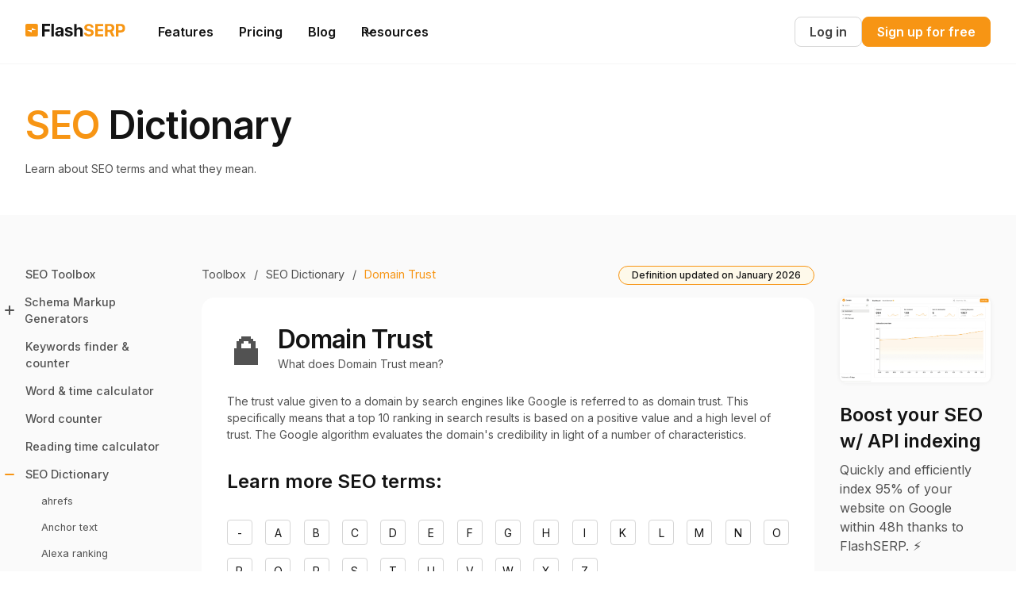

--- FILE ---
content_type: text/html
request_url: https://www.flashserp.com/toolbox/seo-dictionary/domain-trust
body_size: 21511
content:
<!DOCTYPE html><!-- Last Published: Thu Mar 27 2025 21:26:11 GMT+0000 (Coordinated Universal Time) --><html data-wf-domain="www.flashserp.com" data-wf-page="6489fd8ee82c72f107844f34" data-wf-site="63f7fca4aefa435245e357e2" lang="en" data-wf-collection="6489fd8ee82c72f107844f24" data-wf-item-slug="domain-trust"><head><meta charset="utf-8"/><title>Domain Trust - What does Domain Trust mean?</title><meta content="The trust value given to a domain by search engines like Google is referred to as domain trust. This specifically means that a top 10 ranking in search results is based on a positive value and a high level of trust. The Google algorithm evaluates the domain&#x27;s credibility in light of a number of characteristics." name="description"/><meta content="Domain Trust - What does Domain Trust mean?" property="og:title"/><meta content="The trust value given to a domain by search engines like Google is referred to as domain trust. This specifically means that a top 10 ranking in search results is based on a positive value and a high level of trust. The Google algorithm evaluates the domain&#x27;s credibility in light of a number of characteristics." property="og:description"/><meta content="Domain Trust - What does Domain Trust mean?" property="twitter:title"/><meta content="The trust value given to a domain by search engines like Google is referred to as domain trust. This specifically means that a top 10 ranking in search results is based on a positive value and a high level of trust. The Google algorithm evaluates the domain&#x27;s credibility in light of a number of characteristics." property="twitter:description"/><meta property="og:type" content="website"/><meta content="summary_large_image" name="twitter:card"/><meta content="width=device-width, initial-scale=1" name="viewport"/><link href="https://cdn.prod.website-files.com/63f7fca4aefa435245e357e2/css/flashserp.webflow.94dea8850.min.css" rel="stylesheet" type="text/css"/><link href="https://fonts.googleapis.com" rel="preconnect"/><link href="https://fonts.gstatic.com" rel="preconnect" crossorigin="anonymous"/><script src="https://ajax.googleapis.com/ajax/libs/webfont/1.6.26/webfont.js" type="text/javascript"></script><script type="text/javascript">WebFont.load({  google: {    families: ["Inter:regular,500,600,700"]  }});</script><script type="text/javascript">!function(o,c){var n=c.documentElement,t=" w-mod-";n.className+=t+"js",("ontouchstart"in o||o.DocumentTouch&&c instanceof DocumentTouch)&&(n.className+=t+"touch")}(window,document);</script><link href="https://cdn.prod.website-files.com/63f7fca4aefa435245e357e2/63fb4b170e70bd30035568a0_Favicon%2032x32.png" rel="shortcut icon" type="image/x-icon"/><link href="https://cdn.prod.website-files.com/63f7fca4aefa435245e357e2/63fb4b1c478a966a317b2357_Favicon%20256x256.png" rel="apple-touch-icon"/><link href="https://www.flashserp.com/toolbox/seo-dictionary/domain-trust" rel="canonical"/><style>
  * {
  -webkit-font-smoothing: antialiased;
  -moz-osx-font-smoothing: grayscale;
}
</style>

<meta name="yandex-verification" content="67c34c1a3d83e14f" />

<script>(function(w,d,s,l,i){w[l]=w[l]||[];w[l].push({'gtm.start':
new Date().getTime(),event:'gtm.js'});var f=d.getElementsByTagName(s)[0],
j=d.createElement(s),dl=l!='dataLayer'?'&l='+l:'';j.async=true;j.src=
'https://www.googletagmanager.com/gtm.js?id='+i+dl;f.parentNode.insertBefore(j,f);
})(window,document,'script','dataLayer','GTM-KBG7WXD');</script>

<script type="text/javascript">window.$crisp=[];window.CRISP_WEBSITE_ID="0d3be0eb-0628-4646-b86a-fb5d8f89d052";(function(){d=document;s=d.createElement("script");s.src="https://client.crisp.chat/l.js";s.async=1;d.getElementsByTagName("head")[0].appendChild(s);})();</script>

<script type="application/ld+json">{
    "@context": "https://schema.org",
    "@type": "Organization",
    "name": "FlashSERP",
    "url": "https://www.flashserp.com/",
    "foundingDate": "2023",
    "slogan": "Index your website on Google under 48h",
    "description": "Index your website on Google faster with our all-in-one tool. Accelerate your website's indexing speed with instant API delivery and automatic indexing. Our simple dashboard is designed for advanced marketers looking to boost their SEO growth and dominate the SERP.",
    "keywords": "flashserp, seo, google api indexing, api indexing, serp api, boost seo, fast indexing, fast seo growth",
    "sameAs": [
      "https://www.linkedin.com/company/flashserp/",
      "https://twitter.com/flashserp"
    ],
    "contactPoint": {
      "@type": "ContactPoint",
      "availableLanguage": [
        "English",
        "French"
      ],
      "contactType": "sales",
      "email": "contact@flashserp.com"
    },
    "logo": {
      "@type": "ImageObject",
      "url": "https://cdn.prod.website-files.com/63f7fca4aefa435245e357e2/63fb4b1c478a966a317b2357_Favicon%20256x256.png",
      "width": "256",
      "height": "256"
    },
    "founder": [
      {
        "@type": "Person",
        "givenName": "Josselin",
        "familyName": "Liebe",
        "jobTitle": {
          "@type": "DefinedTerm",
          "name": "CTO"
        }
      },
      {
        "@type": "Person",
        "givenName": "Guillaume",
        "familyName": "Scaglia",
        "jobTitle": {
          "@type": "DefinedTerm",
          "name": "CEO"
        }
      }
    ]
  }
</script>

<script async src="https://cdn.jsdelivr.net/npm/@finsweet/cookie-consent@1/fs-cc.js" fs-cc-mode="opt-in"></script><script async src="https://cdn.jsdelivr.net/npm/@finsweet/attributes-cmsfilter@1/cmsfilter.js"></script>
<script async src="https://cdn.jsdelivr.net/npm/@finsweet/attributes-cmsload@1/cmsload.js"></script>

<meta name="keywords" content="authority, credibility, trust,What does Domain Trust mean?">

<script type="application/ld+json">
{
    "@context": "https://schema.org",
    "@type": "FAQPage",
    "mainEntity": [{
        "@type": "Question",
        "dateCreated": "Jun 20, 2023",
        "dateModified": "Jun 20, 2023",
        "datePublished": "Jun 20, 2023",
        "name": "What does Domain Trust mean?",
        "acceptedAnswer": {
            "@type": "Answer",
            "text": "The trust value given to a domain by search engines like Google is referred to as domain trust. This specifically means that a top 10 ranking in search results is based on a positive value and a high level of trust. The Google algorithm evaluates the domain&#39;s credibility in light of a number of characteristics."
        }
    }]
}
</script>
<script type="application/ld+json">
{
	"@context": "https://schema.org",
	"@type": "BreadcrumbList",
	"itemListElement": [{
		"@type": "ListItem",
		"position": 1,
		"name": "Homepage",
		"item": "https://www.flashserp.com/"
	}, {
		"@type": "ListItem",
		"position": 2,
		"name": "SEO Toolbox",
		"item": "https://www.flashserp.com/toolbox"
	}, {
		"@type": "ListItem",
		"position": 3,
		"name": "SEO Dictionary",
		"item": "https://www.flashserp.com/toolbox/seo-dictionary"
	}, {
		"@type": "ListItem",
		"position": 4,
		"name": "Domain Trust",
		"item": "https://www.flashserp.com/toolbox/seo-dictionary/domain-trust"
	}]
}
</script></head><body><main class="page-wrapper"><div data-w-id="ead640ee-5e87-07aa-7a89-6640fab63721" data-animation="default" data-collapse="medium" data-duration="400" data-easing="ease" data-easing2="ease" role="banner" class="uui-navbar07_component w-nav"><div class="uui-navbar07_container"><a href="/" aria-label="FlashSERP Logo" class="uui-navbar07_logo-link w-nav-brand"><div class="uui-styleguide_logo"><img src="https://cdn.prod.website-files.com/63f7fca4aefa435245e357e2/640a11d6d7ed310232a6838f_Logo%20Final%20Full.svg" loading="lazy" width="Auto" height="Auto" alt="" class="uui-styleguide_logotype"/></div></a><nav role="navigation" class="uui-navbar07_menu w-nav-menu"><div class="uui-navbar07_menu-left"><a href="https://www.flashserp.com/#features" class="uui-navbar07_link w-nav-link">Features</a><a href="/pricing" class="uui-navbar07_link w-nav-link">Pricing</a><link rel="prefetch" href="/pricing"/><a href="/blog" class="uui-navbar07_link w-nav-link">Blog</a><div data-hover="true" data-delay="300" data-w-id="d801dd48-9e45-0103-8170-562d84fb1199" class="uui-navbar01_menu-dropdown w-dropdown"><div class="uui-navbar01_dropdown-toggle reduced-padding-right w-dropdown-toggle"><div class="uui-dropdown-icon-4 w-embed"><svg width="20" height="20" viewBox="0 0 20 20" fill="none" xmlns="http://www.w3.org/2000/svg">
<path d="M5 7.5L10 12.5L15 7.5" stroke="currentColor" stroke-width="1.67" stroke-linecap="round" stroke-linejoin="round"/>
</svg></div><div>Resources</div></div><nav class="uui-navbar01_dropdown-list w-dropdown-list"><div class="uui-navbar01_container"><div class="uui-navbar01_dropdown-content"><div class="uui-navbar01_dropdown-content-left"><div class="uui-navbar01_dropdown-link-list"><h4 class="uui-navbar01_heading">Resources</h4><a rel="nofollow" href="/training" class="uui-navbar01_dropdown-link w-inline-block"><div class="uui-navbar01_icon-wrapper"><div class="uui-icon-1x1-xsmall w-embed"><svg width="24" height="24" viewBox="0 0 24 24" fill="none" xmlns="http://www.w3.org/2000/svg">
<path d="M20 19V16H7C5.34315 16 4 17.3431 4 19M8.8 22H16.8C17.9201 22 18.4802 22 18.908 21.782C19.2843 21.5903 19.5903 21.2843 19.782 20.908C20 20.4802 20 19.9201 20 18.8V5.2C20 4.07989 20 3.51984 19.782 3.09202C19.5903 2.71569 19.2843 2.40973 18.908 2.21799C18.4802 2 17.9201 2 16.8 2H8.8C7.11984 2 6.27976 2 5.63803 2.32698C5.07354 2.6146 4.6146 3.07354 4.32698 3.63803C4 4.27976 4 5.11984 4 6.8V17.2C4 18.8802 4 19.7202 4.32698 20.362C4.6146 20.9265 5.07354 21.3854 5.63803 21.673C6.27976 22 7.11984 22 8.8 22Z" stroke="currentColor" stroke-width="2" stroke-linecap="round" stroke-linejoin="round"/>
</svg></div></div><div class="uui-navbar01_item-right"><div class="uui-navbar01_text-wrapper"><div class="uui-navbar01_item-heading margin-bottom-0">Training Center</div><div class="uui-badge-small-success"><div>New</div></div></div><div class="uui-text-size-small hide-mobile-landscape">Learn how to use FlashSERP and setup your account.<strong><br/></strong></div></div></a><a rel="nofollow" href="/training/what-is-flashserp" class="uui-navbar01_dropdown-link w-inline-block"><div class="uui-navbar01_icon-wrapper"><div class="uui-icon-1x1-xsmall w-embed"><svg width="24" height="24" viewBox="0 0 24 24" fill="none" xmlns="http://www.w3.org/2000/svg">
<path d="M4.5 22V17M4.5 7V2M2 4.5H7M2 19.5H7M13 3L11.2658 7.50886C10.9838 8.24209 10.8428 8.60871 10.6235 8.91709C10.4292 9.1904 10.1904 9.42919 9.91709 9.62353C9.60871 9.8428 9.24209 9.98381 8.50886 10.2658L4 12L8.50886 13.7342C9.24209 14.0162 9.60871 14.1572 9.91709 14.3765C10.1904 14.5708 10.4292 14.8096 10.6235 15.0829C10.8428 15.3913 10.9838 15.7579 11.2658 16.4911L13 21L14.7342 16.4911C15.0162 15.7579 15.1572 15.3913 15.3765 15.0829C15.5708 14.8096 15.8096 14.5708 16.0829 14.3765C16.3913 14.1572 16.7579 14.0162 17.4911 13.7342L22 12L17.4911 10.2658C16.7579 9.98381 16.3913 9.8428 16.0829 9.62353C15.8096 9.42919 15.5708 9.1904 15.3765 8.91709C15.1572 8.60871 15.0162 8.24209 14.7342 7.50886L13 3Z" stroke="currentColor" stroke-width="2" stroke-linecap="round" stroke-linejoin="round"/>
</svg></div></div><div class="uui-navbar01_item-right"><div class="uui-navbar01_item-heading">What is FlashSERP?</div><div class="uui-text-size-small hide-mobile-landscape">Want to know more about us? Check out this page.</div></div></a><a rel="nofollow" href="/training/getting-started" class="uui-navbar01_dropdown-link w-inline-block"><div class="uui-navbar01_icon-wrapper"><div class="uui-icon-1x1-xsmall w-embed"><svg width="24" height="24" viewBox="0 0 24 24" fill="none" xmlns="http://www.w3.org/2000/svg">
<path d="M15 15l-2 5L9 9l11 4-5 2zm0 0l5 5M7.188 2.239l.777 2.897M5.136 7.965l-2.898-.777M13.95 4.05l-2.122 2.122m-5.657 5.656l-2.12 2.122" stroke="currentColor" stroke-width="2" stroke-linecap="round" stroke-linejoin="round"/>
</svg></div></div><div class="uui-navbar01_item-right"><div class="uui-navbar01_item-heading">Getting Started</div><div class="uui-text-size-small hide-mobile-landscape">How to setup your account and connect your domain.</div></div></a><a rel="nofollow" href="/training/billing-account" class="uui-navbar01_dropdown-link w-inline-block"><div class="uui-navbar01_icon-wrapper"><div class="uui-icon-1x1-xsmall w-embed"><svg width="24" height="24" viewBox="0 0 24 24" fill="none" xmlns="http://www.w3.org/2000/svg">
<path d="M5.121 17.804A13.937 13.937 0 0112 16c2.5 0 4.847.655 6.879 1.804M15 10a3 3 0 11-6 0 3 3 0 016 0zm6 2a9 9 0 11-18 0 9 9 0 0118 0z" stroke="currentColor" stroke-width="2" stroke-linecap="round" stroke-linejoin="round"/>
</svg></div></div><div class="uui-navbar01_item-right"><div class="uui-navbar01_item-heading">Billing and Account</div><div class="uui-text-size-small hide-mobile-landscape">How to change your billing and account settings.</div></div></a></div><div class="uui-navbar01_dropdown-link-list"><h4 class="uui-navbar01_heading">Popular tutorials</h4><a rel="nofollow" href="/training/getting-started/create-account" class="uui-navbar01_dropdown-link w-inline-block"><div class="uui-navbar01_icon-wrapper"><div class="uui-icon-1x1-xsmall w-embed"><svg width="24" height="24" viewBox="0 0 24 24" fill="none" xmlns="http://www.w3.org/2000/svg">
<path d="M9 12l2 2 4-4M7.835 4.697a3.42 3.42 0 001.946-.806 3.42 3.42 0 014.438 0 3.42 3.42 0 001.946.806 3.42 3.42 0 013.138 3.138 3.42 3.42 0 00.806 1.946 3.42 3.42 0 010 4.438 3.42 3.42 0 00-.806 1.946 3.42 3.42 0 01-3.138 3.138 3.42 3.42 0 00-1.946.806 3.42 3.42 0 01-4.438 0 3.42 3.42 0 00-1.946-.806 3.42 3.42 0 01-3.138-3.138 3.42 3.42 0 00-.806-1.946 3.42 3.42 0 010-4.438 3.42 3.42 0 00.806-1.946 3.42 3.42 0 013.138-3.138z" stroke="currentColor" stroke-width="2" stroke-linecap="round" stroke-linejoin="round"/>
</svg></div></div><div class="uui-navbar01_item-right"><div class="uui-navbar01_item-heading">Create your account</div><div class="uui-text-size-small hide-mobile-landscape">How to create an account and provide the right information.</div></div></a><a rel="nofollow" href="/training/getting-started/add-json-credentials" class="uui-navbar01_dropdown-link w-inline-block"><div class="uui-navbar01_icon-wrapper"><div class="uui-icon-1x1-xsmall w-embed"><svg width="24" height="24" viewBox="0 0 24 24" fill="none" xmlns="http://www.w3.org/2000/svg">
<path d="M10 20l4-16m4 4l4 4-4 4M6 16l-4-4 4-4" stroke="currentColor" stroke-width="2" stroke-linecap="round" stroke-linejoin="round"/>
</svg></div></div><div class="uui-navbar01_item-right"><div class="uui-navbar01_item-heading">Create JSON credentials</div><div class="uui-text-size-small hide-mobile-landscape">Learn how to add your JSON credentials to FlashSERP.</div></div></a><a rel="nofollow" href="/training/getting-started/submit-your-sitemap" class="uui-navbar01_dropdown-link w-inline-block"><div class="uui-navbar01_icon-wrapper"><div class="uui-icon-1x1-xsmall w-embed"><svg width="24" height="24" viewBox="0 0 24 24" fill="none" xmlns="http://www.w3.org/2000/svg">
<path d="M3.055 11H5a2 2 0 012 2v1a2 2 0 002 2 2 2 0 012 2v2.945M8 3.935V5.5A2.5 2.5 0 0010.5 8h.5a2 2 0 012 2 2 2 0 104 0 2 2 0 012-2h1.064M15 20.488V18a2 2 0 012-2h3.064M21 12a9 9 0 11-18 0 9 9 0 0118 0z" stroke="currentColor" stroke-width="2" stroke-linecap="round" stroke-linejoin="round"/>
</svg></div></div><div class="uui-navbar01_item-right"><div class="uui-navbar01_item-heading">Submit your sitemap</div><div class="uui-text-size-small hide-mobile-landscape">Learn where to submit your sitemap.xml in the dashboard.</div></div></a><a rel="nofollow" href="/training/getting-started/change-url-indexation-status" class="uui-navbar01_dropdown-link w-inline-block"><div class="uui-navbar01_icon-wrapper"><div class="uui-icon-1x1-xsmall w-embed"><svg width="24" height="24" viewBox="0 0 24 24" fill="none" xmlns="http://www.w3.org/2000/svg">
<path d="M13.828 10.172a4 4 0 00-5.656 0l-4 4a4 4 0 105.656 5.656l1.102-1.101m-.758-4.899a4 4 0 005.656 0l4-4a4 4 0 00-5.656-5.656l-1.1 1.1" stroke="currentColor" stroke-width="2" stroke-linecap="round" stroke-linejoin="round"/>
</svg></div></div><div class="uui-navbar01_item-right"><div class="uui-navbar01_item-heading">URL indexation status</div><div class="uui-text-size-small hide-mobile-landscape">Learn about the various URL statuses and their significance.</div></div></a></div></div><div class="uui-navbar01_dropdown-content-right"><div class="uui-navbar01_dropdown-content-wrapper"><div id="w-node-_65b53d52-cb87-f9a2-1e52-c28e6110ee12-fab63721" class="uui-navbar01_dropdown-content-heading-wrapper"><h4 class="uui-navbar01_dropdown-content-heading">Latest blog articles</h4></div><div id="w-node-_7d07a414-f855-c5cc-8533-4e88be7b2471-fab63721" class="uui-navbar01_dropdown-blog-list w-dyn-list"><div role="list" class="w-dyn-items"><div role="listitem" class="w-dyn-item"><a aria-label="seo-technical-checklist" rel="nofollow" href="/blog/seo-technical-checklist" target="_blank" class="uui-navbar01_blog-item w-inline-block"><div class="uui-navbar01_blog-image-wrapper"><img loading="eager" alt="SEO Technical Checklist 2024" src="https://cdn.prod.website-files.com/63fa95ad7ca2c468f754f266/65ba24d59afb8bc31ca0c095_Image%2036%20-%20Blog%20FlashSERP.webp" sizes="100vw" srcset="https://cdn.prod.website-files.com/63fa95ad7ca2c468f754f266/65ba24d59afb8bc31ca0c095_Image%2036%20-%20Blog%20FlashSERP-p-500.webp 500w, https://cdn.prod.website-files.com/63fa95ad7ca2c468f754f266/65ba24d59afb8bc31ca0c095_Image%2036%20-%20Blog%20FlashSERP-p-800.webp 800w, https://cdn.prod.website-files.com/63fa95ad7ca2c468f754f266/65ba24d59afb8bc31ca0c095_Image%2036%20-%20Blog%20FlashSERP-p-1080.webp 1080w, https://cdn.prod.website-files.com/63fa95ad7ca2c468f754f266/65ba24d59afb8bc31ca0c095_Image%2036%20-%20Blog%20FlashSERP-p-1600.webp 1600w, https://cdn.prod.website-files.com/63fa95ad7ca2c468f754f266/65ba24d59afb8bc31ca0c095_Image%2036%20-%20Blog%20FlashSERP.webp 1920w" class="uui-navbar01_blog-image"/></div><div class="uui-navbar01_large-item-content"><div class="uui-navbar01_item-heading">SEO Technical Checklist 2024</div><div class="uui-text-size-small">In the dynamic world of web development, optimizing performance and search engine visibility...</div></div></a></div><div role="listitem" class="w-dyn-item"><a aria-label="why-index-your-websites-on-search-engines" rel="nofollow" href="/blog/why-index-your-websites-on-search-engines" target="_blank" class="uui-navbar01_blog-item w-inline-block"><div class="uui-navbar01_blog-image-wrapper"><img loading="eager" alt="Why Index Your Websites on Search Engines?" src="https://cdn.prod.website-files.com/63fa95ad7ca2c468f754f266/65a54f3d349aee0725656c5c_Image%2047%20-%20Blog%20FlashSERP.webp" sizes="100vw" srcset="https://cdn.prod.website-files.com/63fa95ad7ca2c468f754f266/65a54f3d349aee0725656c5c_Image%2047%20-%20Blog%20FlashSERP-p-500.webp 500w, https://cdn.prod.website-files.com/63fa95ad7ca2c468f754f266/65a54f3d349aee0725656c5c_Image%2047%20-%20Blog%20FlashSERP-p-800.webp 800w, https://cdn.prod.website-files.com/63fa95ad7ca2c468f754f266/65a54f3d349aee0725656c5c_Image%2047%20-%20Blog%20FlashSERP-p-1080.webp 1080w, https://cdn.prod.website-files.com/63fa95ad7ca2c468f754f266/65a54f3d349aee0725656c5c_Image%2047%20-%20Blog%20FlashSERP-p-1600.webp 1600w, https://cdn.prod.website-files.com/63fa95ad7ca2c468f754f266/65a54f3d349aee0725656c5c_Image%2047%20-%20Blog%20FlashSERP.webp 1920w" class="uui-navbar01_blog-image"/></div><div class="uui-navbar01_large-item-content"><div class="uui-navbar01_item-heading">Why Index Your Websites on Search Engines?</div><div class="uui-text-size-small">Explore the vital importance of indexing websites in search engines with our comprehensive guide</div></div></a></div></div></div><div id="w-node-d801dd48-9e45-0103-8170-562d84fb120d-fab63721" class="uui-navbar01_dropdown-content-button-wrapper"><a rel="nofollow" id="w-node-d801dd48-9e45-0103-8170-562d84fb120e-fab63721" data-w-id="d801dd48-9e45-0103-8170-562d84fb120e" href="/blog" class="uui-button-link uui-button-xsmall w-inline-block"><div>All blog articles</div><div class="uui-button-icon-3 w-embed"><svg width="20" height="20" viewBox="0 0 20 20" fill="none" xmlns="http://www.w3.org/2000/svg">
<path d="M4.16699 9.99996H15.8337M15.8337 9.99996L10.0003 4.16663M15.8337 9.99996L10.0003 15.8333" stroke="currentColor" stroke-width="1.66667" stroke-linecap="round" stroke-linejoin="round"/>
</svg></div></a></div></div><div class="uui-navbar01_dropdown-right-overlay-absolute-2"></div></div></div></div></nav></div></div><div class="uui-navbar07_menu-right"><div class="uui-navbar07_button-wrapper"><a href="https://app.flashserp.com/login" class="uui-button-secondary-gray show-tablet w-inline-block"><div>Log in</div></a><link rel="prefetch" href="https://app.flashserp.com/login"/><a id="navbar_cta" href="https://app.flashserp.com/signup" class="uui-button w-inline-block"><div>Sign up for free</div></a><link rel="prefetch" href="https://app.flashserp.com/signup"/></div></div></nav><div class="uui-navbar07_menu-button w-nav-button"><div class="menu-icon_component"><div class="menu-icon_line-top"></div><div class="menu-icon_line-middle"><div class="menu-icon_line-middle-inner"></div></div><div class="menu-icon_line-bottom"></div></div></div></div></div><div data-w-id="f363f814-749f-5267-d95a-1356802d9211" data-animation="default" data-collapse="medium" data-duration="400" data-easing="ease" data-easing2="ease" role="banner" class="uui-navbar-training_component w-nav"><div class="uui-navbar-training_container"><div class="uui-heading-small"><span class="text-color-primary500">SEO</span> Dictionary<span class="text-color-primary500"></span></div><nav role="navigation" class="uui-navbar07_menu-2 w-nav-menu"><div class="uui-training-left-guide mobile-menu"><div class="uui-training-menu_container"><a href="/toolbox" class="uui-training-menu_link no-children w-inline-block"><div class="uui-training-menu_text">SEO Toolbox</div></a><a href="/toolbox/schema-markup-generators" class="uui-training-menu_link w-inline-block"><div class="uui-training-accordion-icon_component"><div class="accordion-icon_horizontal-line grey-600"></div><div class="accordion-icon_vertical-line grey-600"></div></div><div class="uui-training-menu_text">Schema Markup Generators</div></a><a href="/toolbox/keywords-finder-counter-tool" class="uui-training-menu_link no-children w-inline-block"><div class="uui-training-menu_text">Keywords finder &amp; counter</div></a><a href="/toolbox/ultimate-word-time-calculator" class="uui-training-menu_link no-children w-inline-block"><div class="uui-training-menu_text">Word &amp; time calculator</div></a><a href="/toolbox/word-counter" class="uui-training-menu_link no-children w-inline-block"><div class="uui-training-menu_text">Word counter</div></a><a href="/toolbox/reading-time-calculator" class="uui-training-menu_link no-children w-inline-block"><div class="uui-training-menu_text">Reading time calculator</div></a><a href="/toolbox/seo-dictionary" class="uui-training-menu_link w-inline-block"><div class="uui-training-accordion-icon_component"><div class="accordion-icon_horizontal-line grey-600 link-open"></div><div class="accordion-icon_vertical-line grey-600 link-open"></div></div><div class="uui-training-menu_text">SEO Dictionary</div></a><div class="w-dyn-list"><div role="list" class="w-dyn-items"><div role="listitem" class="w-dyn-item"><a href="/toolbox/seo-dictionary/ahrefs" class="uui-training-menu_link child w-inline-block"><div class="uui-training-menu_text">ahrefs</div></a></div><div role="listitem" class="w-dyn-item"><a href="/toolbox/seo-dictionary/anchor-text" class="uui-training-menu_link child w-inline-block"><div class="uui-training-menu_text">Anchor text</div></a></div><div role="listitem" class="w-dyn-item"><a href="/toolbox/seo-dictionary/alexa-ranking" class="uui-training-menu_link child w-inline-block"><div class="uui-training-menu_text">Alexa ranking</div></a></div><div role="listitem" class="w-dyn-item"><a href="/toolbox/seo-dictionary/ab-test" class="uui-training-menu_link child w-inline-block"><div class="uui-training-menu_text">A/B test</div></a></div><div role="listitem" class="w-dyn-item"><a href="/toolbox/seo-dictionary/advertorial" class="uui-training-menu_link child w-inline-block"><div class="uui-training-menu_text">Advertorial</div></a></div><div role="listitem" class="w-dyn-item"><a href="/toolbox/seo-dictionary/adaptive-content" class="uui-training-menu_link child w-inline-block"><div class="uui-training-menu_text">Adaptive content</div></a></div><div role="listitem" class="w-dyn-item"><a href="/toolbox/seo-dictionary/alt-tags" class="uui-training-menu_link child w-inline-block"><div class="uui-training-menu_text">ALT tags</div></a></div><div role="listitem" class="w-dyn-item"><a href="/toolbox/seo-dictionary/algorithm" class="uui-training-menu_link child w-inline-block"><div class="uui-training-menu_text">Algorithm</div></a></div><div role="listitem" class="w-dyn-item"><a href="/toolbox/seo-dictionary/amp" class="uui-training-menu_link child w-inline-block"><div class="uui-training-menu_text">AMP</div></a></div><div role="listitem" class="w-dyn-item"><a href="/toolbox/seo-dictionary/amp-0" class="uui-training-menu_link child w-inline-block"><div class="uui-training-menu_text">Accelerated Mobile Pages</div></a></div><div role="listitem" class="w-dyn-item"><a href="/toolbox/seo-dictionary/api" class="uui-training-menu_link child w-inline-block"><div class="uui-training-menu_text">API</div></a></div><div role="listitem" class="w-dyn-item"><a href="/toolbox/seo-dictionary/bing" class="uui-training-menu_link child w-inline-block"><div class="uui-training-menu_text">Bing</div></a></div><div role="listitem" class="w-dyn-item"><a href="/toolbox/seo-dictionary/bounce-rate" class="uui-training-menu_link child w-inline-block"><div class="uui-training-menu_text">Bounce Rate</div></a></div><div role="listitem" class="w-dyn-item"><a href="/toolbox/seo-dictionary/breadcrumb-navigation" class="uui-training-menu_link child w-inline-block"><div class="uui-training-menu_text">Breadcrumb navigation</div></a></div><div role="listitem" class="w-dyn-item"><a href="/toolbox/seo-dictionary/bad-neighbourhood" class="uui-training-menu_link child w-inline-block"><div class="uui-training-menu_text">Bad Neighbourhood</div></a></div><div role="listitem" class="w-dyn-item"><a href="/toolbox/seo-dictionary/backlink" class="uui-training-menu_link child w-inline-block"><div class="uui-training-menu_text">Backlink</div></a></div><div role="listitem" class="w-dyn-item"><a href="/toolbox/seo-dictionary/blog-marketing" class="uui-training-menu_link child w-inline-block"><div class="uui-training-menu_text">Blog Marketing</div></a></div><div role="listitem" class="w-dyn-item"><a href="/toolbox/seo-dictionary/black-hat-seo" class="uui-training-menu_link child w-inline-block"><div class="uui-training-menu_text">Black Hat SEO</div></a></div><div role="listitem" class="w-dyn-item"><a href="/toolbox/seo-dictionary/backlink-profile" class="uui-training-menu_link child w-inline-block"><div class="uui-training-menu_text">Backlink Profile</div></a></div><div role="listitem" class="w-dyn-item"><a href="/toolbox/seo-dictionary/brand-awareness" class="uui-training-menu_link child w-inline-block"><div class="uui-training-menu_text">Brand Awareness</div></a></div><div role="listitem" class="w-dyn-item"><a href="/toolbox/seo-dictionary/content-marketing" class="uui-training-menu_link child w-inline-block"><div class="uui-training-menu_text">Content Marketing</div></a></div><div role="listitem" class="w-dyn-item"><a href="/toolbox/seo-dictionary/canonical-tag" class="uui-training-menu_link child w-inline-block"><div class="uui-training-menu_text">Canonical Tag</div></a></div><div role="listitem" class="w-dyn-item"><a href="/toolbox/seo-dictionary/ctr" class="uui-training-menu_link child w-inline-block"><div class="uui-training-menu_text">CTR (Click-Through Rate)</div></a></div><div role="listitem" class="w-dyn-item"><a href="/toolbox/seo-dictionary/cross-linking" class="uui-training-menu_link child w-inline-block"><div class="uui-training-menu_text">Cross Linking</div></a></div><div role="listitem" class="w-dyn-item"><a href="/toolbox/seo-dictionary/content-curation" class="uui-training-menu_link child w-inline-block"><div class="uui-training-menu_text">Content Curation</div></a></div><div role="listitem" class="w-dyn-item"><a href="/toolbox/seo-dictionary/cro" class="uui-training-menu_link child w-inline-block"><div class="uui-training-menu_text">Conversion Rate Optimization</div></a></div><div role="listitem" class="w-dyn-item"><a href="/toolbox/seo-dictionary/competitive-analysis" class="uui-training-menu_link child w-inline-block"><div class="uui-training-menu_text">Competitive Analysis</div></a></div><div role="listitem" class="w-dyn-item"><a href="/toolbox/seo-dictionary/click-fraud" class="uui-training-menu_link child w-inline-block"><div class="uui-training-menu_text">Click Fraud</div></a></div><div role="listitem" class="w-dyn-item"><a href="/toolbox/seo-dictionary/conversion-tracking" class="uui-training-menu_link child w-inline-block"><div class="uui-training-menu_text">Conversion Tracking</div></a></div><div role="listitem" class="w-dyn-item"><a href="/toolbox/seo-dictionary/customer-lifetime-value" class="uui-training-menu_link child w-inline-block"><div class="uui-training-menu_text">Customer Lifetime Value</div></a></div><div role="listitem" class="w-dyn-item"><a href="/toolbox/seo-dictionary/conversion-funnel" class="uui-training-menu_link child w-inline-block"><div class="uui-training-menu_text">Conversion Funnel</div></a></div><div role="listitem" class="w-dyn-item"><a href="/toolbox/seo-dictionary/conversion-attribution" class="uui-training-menu_link child w-inline-block"><div class="uui-training-menu_text">Conversion Attribution</div></a></div><div role="listitem" class="w-dyn-item"><a href="/toolbox/seo-dictionary/crawling" class="uui-training-menu_link child w-inline-block"><div class="uui-training-menu_text">Crawling</div></a></div><div role="listitem" class="w-dyn-item"><a href="/toolbox/seo-dictionary/duckduckgo" class="uui-training-menu_link child w-inline-block"><div class="uui-training-menu_text">DuckDuckGo</div></a></div><div role="listitem" class="w-dyn-item"><a href="/toolbox/seo-dictionary/dwell-time" class="uui-training-menu_link child w-inline-block"><div class="uui-training-menu_text">Dwell Time</div></a></div><div role="listitem" class="w-dyn-item"><a href="/toolbox/seo-dictionary/digital-voice-assistants" class="uui-training-menu_link child w-inline-block"><div class="uui-training-menu_text">Digital Voice Assistants</div></a></div><div role="listitem" class="w-dyn-item"><a href="/toolbox/seo-dictionary/domain-rating" class="uui-training-menu_link child w-inline-block"><div class="uui-training-menu_text">Domain Rating</div></a></div><div role="listitem" class="w-dyn-item"><a href="/toolbox/seo-dictionary/duplicate-content" class="uui-training-menu_link child w-inline-block"><div class="uui-training-menu_text">Duplicate Content</div></a></div><div role="listitem" class="w-dyn-item"><a href="/toolbox/seo-dictionary/dynamic-urls" class="uui-training-menu_link child w-inline-block"><div class="uui-training-menu_text">Dynamic URLs</div></a></div><div role="listitem" class="w-dyn-item"><a href="/toolbox/seo-dictionary/domain-trust" aria-current="page" class="uui-training-menu_link child w-inline-block w--current"><div class="uui-training-menu_text">Domain Trust</div></a></div><div role="listitem" class="w-dyn-item"><a href="/toolbox/seo-dictionary/deep-link" class="uui-training-menu_link child w-inline-block"><div class="uui-training-menu_text">Deep Link</div></a></div><div role="listitem" class="w-dyn-item"><a href="/toolbox/seo-dictionary/domain-authority" class="uui-training-menu_link child w-inline-block"><div class="uui-training-menu_text">Domain Authority</div></a></div><div role="listitem" class="w-dyn-item"><a href="/toolbox/seo-dictionary/dofollow" class="uui-training-menu_link child w-inline-block"><div class="uui-training-menu_text">DoFollow</div></a></div><div role="listitem" class="w-dyn-item"><a href="/toolbox/seo-dictionary/domain-flipping" class="uui-training-menu_link child w-inline-block"><div class="uui-training-menu_text">Domain Flipping</div></a></div><div role="listitem" class="w-dyn-item"><a href="/toolbox/seo-dictionary/digital-pr" class="uui-training-menu_link child w-inline-block"><div class="uui-training-menu_text">Digital PR</div></a></div><div role="listitem" class="w-dyn-item"><a href="/toolbox/seo-dictionary/data-mining" class="uui-training-menu_link child w-inline-block"><div class="uui-training-menu_text">Data Mining</div></a></div><div role="listitem" class="w-dyn-item"><a href="/toolbox/seo-dictionary/emoji-seo" class="uui-training-menu_link child w-inline-block"><div class="uui-training-menu_text">Emoji SEO</div></a></div><div role="listitem" class="w-dyn-item"><a href="/toolbox/seo-dictionary/expired-domain" class="uui-training-menu_link child w-inline-block"><div class="uui-training-menu_text">Expired Domain</div></a></div><div role="listitem" class="w-dyn-item"><a href="/toolbox/seo-dictionary/evergreen-content" class="uui-training-menu_link child w-inline-block"><div class="uui-training-menu_text">Evergreen content</div></a></div><div role="listitem" class="w-dyn-item"><a href="/toolbox/seo-dictionary/eat-guidelines" class="uui-training-menu_link child w-inline-block"><div class="uui-training-menu_text">EAT Guidelines</div></a></div><div role="listitem" class="w-dyn-item"><a href="/toolbox/seo-dictionary/expiring-domains" class="uui-training-menu_link child w-inline-block"><div class="uui-training-menu_text">Expiring Domains</div></a></div><div role="listitem" class="w-dyn-item"><a href="/toolbox/seo-dictionary/exit-rate" class="uui-training-menu_link child w-inline-block"><div class="uui-training-menu_text">Exit Rate</div></a></div><div role="listitem" class="w-dyn-item"><a href="/toolbox/seo-dictionary/featured-snippets" class="uui-training-menu_link child w-inline-block"><div class="uui-training-menu_text">Featured snippets</div></a></div><div role="listitem" class="w-dyn-item"><a href="/toolbox/seo-dictionary/facebook-marketing" class="uui-training-menu_link child w-inline-block"><div class="uui-training-menu_text">Facebook marketing</div></a></div><div role="listitem" class="w-dyn-item"><a href="/toolbox/seo-dictionary/fred-update" class="uui-training-menu_link child w-inline-block"><div class="uui-training-menu_text">Fred update</div></a></div><div role="listitem" class="w-dyn-item"><a href="/toolbox/seo-dictionary/flashserp" class="uui-training-menu_link child w-inline-block"><div class="uui-training-menu_text">FlashSERP</div></a></div><div role="listitem" class="w-dyn-item"><a href="/toolbox/seo-dictionary/google-trends" class="uui-training-menu_link child w-inline-block"><div class="uui-training-menu_text">Google Trends</div></a></div><div role="listitem" class="w-dyn-item"><a href="/toolbox/seo-dictionary/google-penguin-update" class="uui-training-menu_link child w-inline-block"><div class="uui-training-menu_text">Google Penguin Update</div></a></div><div role="listitem" class="w-dyn-item"><a href="/toolbox/seo-dictionary/google-sandbox" class="uui-training-menu_link child w-inline-block"><div class="uui-training-menu_text">Google Sandbox</div></a></div><div role="listitem" class="w-dyn-item"><a href="/toolbox/seo-dictionary/google-panda-update" class="uui-training-menu_link child w-inline-block"><div class="uui-training-menu_text">Google Panda Update</div></a></div><div role="listitem" class="w-dyn-item"><a href="/toolbox/seo-dictionary/guest-post" class="uui-training-menu_link child w-inline-block"><div class="uui-training-menu_text">Guest Post (Guest Article)</div></a></div><div role="listitem" class="w-dyn-item"><a href="/toolbox/seo-dictionary/google-webmaster-guidelines" class="uui-training-menu_link child w-inline-block"><div class="uui-training-menu_text">Google Webmaster Guidelines</div></a></div><div role="listitem" class="w-dyn-item"><a href="/toolbox/seo-dictionary/google-bombing" class="uui-training-menu_link child w-inline-block"><div class="uui-training-menu_text">Google Bombing</div></a></div><div role="listitem" class="w-dyn-item"><a href="/toolbox/seo-dictionary/google-penalty" class="uui-training-menu_link child w-inline-block"><div class="uui-training-menu_text">Google Penalty</div></a></div><div role="listitem" class="w-dyn-item"><a href="/toolbox/seo-dictionary/google-custom-search" class="uui-training-menu_link child w-inline-block"><div class="uui-training-menu_text">Google Custom Search</div></a></div><div role="listitem" class="w-dyn-item"><a href="/toolbox/seo-dictionary/google-ads" class="uui-training-menu_link child w-inline-block"><div class="uui-training-menu_text">Google Ads</div></a></div><div role="listitem" class="w-dyn-item"><a href="/toolbox/seo-dictionary/google-answerbox" class="uui-training-menu_link child w-inline-block"><div class="uui-training-menu_text">Google Answerbox</div></a></div><div role="listitem" class="w-dyn-item"><a href="/toolbox/seo-dictionary/google-analytics" class="uui-training-menu_link child w-inline-block"><div class="uui-training-menu_text">Google Analytics</div></a></div><div role="listitem" class="w-dyn-item"><a href="/toolbox/seo-dictionary/google-search-console" class="uui-training-menu_link child w-inline-block"><div class="uui-training-menu_text">Google Search Console</div></a></div><div role="listitem" class="w-dyn-item"><a href="/toolbox/seo-dictionary/google-disavow-tool" class="uui-training-menu_link child w-inline-block"><div class="uui-training-menu_text">Google Disavow Tool</div></a></div><div role="listitem" class="w-dyn-item"><a href="/toolbox/seo-dictionary/google-assistant" class="uui-training-menu_link child w-inline-block"><div class="uui-training-menu_text">Google Assistant</div></a></div><div role="listitem" class="w-dyn-item"><a href="/toolbox/seo-dictionary/geotargeting" class="uui-training-menu_link child w-inline-block"><div class="uui-training-menu_text">Geotargeting</div></a></div><div role="listitem" class="w-dyn-item"><a href="/toolbox/seo-dictionary/geo-tagging" class="uui-training-menu_link child w-inline-block"><div class="uui-training-menu_text">Geo-Tagging</div></a></div><div role="listitem" class="w-dyn-item"><a href="/toolbox/seo-dictionary/geo-targeted-keywords" class="uui-training-menu_link child w-inline-block"><div class="uui-training-menu_text">Geo-Targeted Keywords</div></a></div><div role="listitem" class="w-dyn-item"><a href="/toolbox/seo-dictionary/hidden-content" class="uui-training-menu_link child w-inline-block"><div class="uui-training-menu_text">Hidden Content</div></a></div><div role="listitem" class="w-dyn-item"><a href="/toolbox/seo-dictionary/heatmap-analysis" class="uui-training-menu_link child w-inline-block"><div class="uui-training-menu_text">Heatmap Analysis</div></a></div><div role="listitem" class="w-dyn-item"><a href="/toolbox/seo-dictionary/indexing" class="uui-training-menu_link child w-inline-block"><div class="uui-training-menu_text">Indexing</div></a></div><div role="listitem" class="w-dyn-item"><a href="/toolbox/seo-dictionary/internal-linking" class="uui-training-menu_link child w-inline-block"><div class="uui-training-menu_text">Internal linking</div></a></div><div role="listitem" class="w-dyn-item"><a href="/toolbox/seo-dictionary/infographic" class="uui-training-menu_link child w-inline-block"><div class="uui-training-menu_text">Infographic</div></a></div><div role="listitem" class="w-dyn-item"><a href="/toolbox/seo-dictionary/instapage" class="uui-training-menu_link child w-inline-block"><div class="uui-training-menu_text">Instapage</div></a></div><div role="listitem" class="w-dyn-item"><a href="/toolbox/seo-dictionary/information-architecture" class="uui-training-menu_link child w-inline-block"><div class="uui-training-menu_text">Information Architecture</div></a></div><div role="listitem" class="w-dyn-item"><a href="/toolbox/seo-dictionary/influencer-marketing" class="uui-training-menu_link child w-inline-block"><div class="uui-training-menu_text">Influencer Marketing</div></a></div><div role="listitem" class="w-dyn-item"><a href="/toolbox/seo-dictionary/inbound-marketing" class="uui-training-menu_link child w-inline-block"><div class="uui-training-menu_text">Inbound Marketing</div></a></div><div role="listitem" class="w-dyn-item"><a href="/toolbox/seo-dictionary/information-retrieval" class="uui-training-menu_link child w-inline-block"><div class="uui-training-menu_text">Information Retrieval</div></a></div><div role="listitem" class="w-dyn-item"><a href="/toolbox/seo-dictionary/internal-search" class="uui-training-menu_link child w-inline-block"><div class="uui-training-menu_text">Internal Search</div></a></div><div role="listitem" class="w-dyn-item"><a href="/toolbox/seo-dictionary/information-retrieval-d" class="uui-training-menu_link child w-inline-block"><div class="uui-training-menu_text">Information Retrieval</div></a></div><div role="listitem" class="w-dyn-item"><a href="/toolbox/seo-dictionary/keyword" class="uui-training-menu_link child w-inline-block"><div class="uui-training-menu_text">Keyword</div></a></div><div role="listitem" class="w-dyn-item"><a href="/toolbox/seo-dictionary/knowledge-graph" class="uui-training-menu_link child w-inline-block"><div class="uui-training-menu_text">Knowledge graph</div></a></div><div role="listitem" class="w-dyn-item"><a href="/toolbox/seo-dictionary/keyword-stuffing" class="uui-training-menu_link child w-inline-block"><div class="uui-training-menu_text">Keyword stuffing</div></a></div><div role="listitem" class="w-dyn-item"><a href="/toolbox/seo-dictionary/keyword-analysis" class="uui-training-menu_link child w-inline-block"><div class="uui-training-menu_text">Keyword analysis</div></a></div><div role="listitem" class="w-dyn-item"><a href="/toolbox/seo-dictionary/keyword-density" class="uui-training-menu_link child w-inline-block"><div class="uui-training-menu_text">Keyword density</div></a></div><div role="listitem" class="w-dyn-item"><a href="/toolbox/seo-dictionary/keyword-cannibalism" class="uui-training-menu_link child w-inline-block"><div class="uui-training-menu_text">Keyword cannibalism</div></a></div><div role="listitem" class="w-dyn-item"><a href="/toolbox/seo-dictionary/keyword-cluster" class="uui-training-menu_link child w-inline-block"><div class="uui-training-menu_text">Keyword Cluster</div></a></div><div role="listitem" class="w-dyn-item"><a href="/toolbox/seo-dictionary/kpi" class="uui-training-menu_link child w-inline-block"><div class="uui-training-menu_text">KPI</div></a></div><div role="listitem" class="w-dyn-item"><a href="/toolbox/seo-dictionary/knowledge-panel" class="uui-training-menu_link child w-inline-block"><div class="uui-training-menu_text">Knowledge Panel</div></a></div><div role="listitem" class="w-dyn-item"><a href="/toolbox/seo-dictionary/keyword-research-tools" class="uui-training-menu_link child w-inline-block"><div class="uui-training-menu_text">Keyword Research Tools</div></a></div><div role="listitem" class="w-dyn-item"><a href="/toolbox/seo-dictionary/keyword-proximity" class="uui-training-menu_link child w-inline-block"><div class="uui-training-menu_text">Keyword Proximity</div></a></div><div role="listitem" class="w-dyn-item"><a href="/toolbox/seo-dictionary/keyword-difficulty" class="uui-training-menu_link child w-inline-block"><div class="uui-training-menu_text">Keyword Difficulty</div></a></div><div role="listitem" class="w-dyn-item"><a href="/toolbox/seo-dictionary/link-exchange" class="uui-training-menu_link child w-inline-block"><div class="uui-training-menu_text">Link exchange</div></a></div><div role="listitem" class="w-dyn-item"><a href="/toolbox/seo-dictionary/link-structure" class="uui-training-menu_link child w-inline-block"><div class="uui-training-menu_text">Link structure</div></a></div></div></div><a href="/training/what-is-flashserp" class="uui-training-menu_link child w-inline-block"><div class="uui-training-menu_text">Other SEO terms...</div></a><a href="/training/what-is-flashserp" class="uui-training-menu_link no-children w-inline-block"><div class="uui-training-menu_text">What&#x27;s FlashSERP?</div></a><a href="/contact" class="uui-training-menu_link no-children w-inline-block"><div class="uui-training-menu_text">Contact us</div></a></div></div></nav><div class="uui-navbar07_menu-button-2 w-nav-button"><div class="menu-icon_component-2"><div class="menu-icon_line-top-2"></div><div class="menu-icon_line-middle-2"><div class="menu-icon_line-middle-inner-2"></div></div><div class="menu-icon_line-bottom-2"></div></div></div></div></div><div class="main-wrapper"><header class="uui-section_header01 hidden-mobile"><div class="uui-page-padding"><div class="uui-container-large"><div class="uui-padding-vertical-large"><div class="uui-max-width-xlarge"><div class="uui-heading-large"><span class="text-color-primary500">SEO</span> Dictionary</div><div class="uui-space-xsmall"></div><div>Learn about SEO terms and what they mean.</div></div></div></div></div></header><div class="uui-section_training"><div class="uui-page-padding"><div class="uui-container-large"><div class="uui-padding-vertical-xlarge mobile-smaller"><div class="w-layout-grid uui-grid-3col"><div id="w-node-f363f814-749f-5267-d95a-1356802d9247-07844f34" class="uui-training-left-guide"><div class="uui-training-menu_container"><a href="/toolbox" class="uui-training-menu_link no-children w-inline-block"><div class="uui-training-menu_text">SEO Toolbox</div></a><a href="/toolbox/schema-markup-generators" class="uui-training-menu_link w-inline-block"><div class="uui-training-accordion-icon_component"><div class="accordion-icon_horizontal-line grey-600"></div><div class="accordion-icon_vertical-line grey-600"></div></div><div class="uui-training-menu_text">Schema Markup Generators</div></a><a href="/toolbox/keywords-finder-counter-tool" class="uui-training-menu_link no-children w-inline-block"><div class="uui-training-menu_text">Keywords finder &amp; counter</div></a><a href="/toolbox/ultimate-word-time-calculator" class="uui-training-menu_link no-children w-inline-block"><div class="uui-training-menu_text">Word &amp; time calculator</div></a><a href="/toolbox/word-counter" class="uui-training-menu_link no-children w-inline-block"><div class="uui-training-menu_text">Word counter</div></a><a href="/toolbox/reading-time-calculator" class="uui-training-menu_link no-children w-inline-block"><div class="uui-training-menu_text">Reading time calculator</div></a><a href="/toolbox/seo-dictionary" class="uui-training-menu_link w-inline-block"><div class="uui-training-accordion-icon_component"><div class="accordion-icon_horizontal-line grey-600 link-open"></div><div class="accordion-icon_vertical-line grey-600 link-open"></div></div><div class="uui-training-menu_text">SEO Dictionary</div></a><div class="w-dyn-list"><div role="list" class="w-dyn-items"><div role="listitem" class="w-dyn-item"><a href="/toolbox/seo-dictionary/ahrefs" class="uui-training-menu_link child w-inline-block"><div class="uui-training-menu_text">ahrefs</div></a></div><div role="listitem" class="w-dyn-item"><a href="/toolbox/seo-dictionary/anchor-text" class="uui-training-menu_link child w-inline-block"><div class="uui-training-menu_text">Anchor text</div></a></div><div role="listitem" class="w-dyn-item"><a href="/toolbox/seo-dictionary/alexa-ranking" class="uui-training-menu_link child w-inline-block"><div class="uui-training-menu_text">Alexa ranking</div></a></div><div role="listitem" class="w-dyn-item"><a href="/toolbox/seo-dictionary/ab-test" class="uui-training-menu_link child w-inline-block"><div class="uui-training-menu_text">A/B test</div></a></div><div role="listitem" class="w-dyn-item"><a href="/toolbox/seo-dictionary/advertorial" class="uui-training-menu_link child w-inline-block"><div class="uui-training-menu_text">Advertorial</div></a></div><div role="listitem" class="w-dyn-item"><a href="/toolbox/seo-dictionary/adaptive-content" class="uui-training-menu_link child w-inline-block"><div class="uui-training-menu_text">Adaptive content</div></a></div><div role="listitem" class="w-dyn-item"><a href="/toolbox/seo-dictionary/alt-tags" class="uui-training-menu_link child w-inline-block"><div class="uui-training-menu_text">ALT tags</div></a></div><div role="listitem" class="w-dyn-item"><a href="/toolbox/seo-dictionary/algorithm" class="uui-training-menu_link child w-inline-block"><div class="uui-training-menu_text">Algorithm</div></a></div><div role="listitem" class="w-dyn-item"><a href="/toolbox/seo-dictionary/amp" class="uui-training-menu_link child w-inline-block"><div class="uui-training-menu_text">AMP</div></a></div><div role="listitem" class="w-dyn-item"><a href="/toolbox/seo-dictionary/amp-0" class="uui-training-menu_link child w-inline-block"><div class="uui-training-menu_text">Accelerated Mobile Pages</div></a></div><div role="listitem" class="w-dyn-item"><a href="/toolbox/seo-dictionary/api" class="uui-training-menu_link child w-inline-block"><div class="uui-training-menu_text">API</div></a></div><div role="listitem" class="w-dyn-item"><a href="/toolbox/seo-dictionary/bing" class="uui-training-menu_link child w-inline-block"><div class="uui-training-menu_text">Bing</div></a></div><div role="listitem" class="w-dyn-item"><a href="/toolbox/seo-dictionary/bounce-rate" class="uui-training-menu_link child w-inline-block"><div class="uui-training-menu_text">Bounce Rate</div></a></div><div role="listitem" class="w-dyn-item"><a href="/toolbox/seo-dictionary/breadcrumb-navigation" class="uui-training-menu_link child w-inline-block"><div class="uui-training-menu_text">Breadcrumb navigation</div></a></div><div role="listitem" class="w-dyn-item"><a href="/toolbox/seo-dictionary/bad-neighbourhood" class="uui-training-menu_link child w-inline-block"><div class="uui-training-menu_text">Bad Neighbourhood</div></a></div><div role="listitem" class="w-dyn-item"><a href="/toolbox/seo-dictionary/backlink" class="uui-training-menu_link child w-inline-block"><div class="uui-training-menu_text">Backlink</div></a></div><div role="listitem" class="w-dyn-item"><a href="/toolbox/seo-dictionary/blog-marketing" class="uui-training-menu_link child w-inline-block"><div class="uui-training-menu_text">Blog Marketing</div></a></div><div role="listitem" class="w-dyn-item"><a href="/toolbox/seo-dictionary/black-hat-seo" class="uui-training-menu_link child w-inline-block"><div class="uui-training-menu_text">Black Hat SEO</div></a></div><div role="listitem" class="w-dyn-item"><a href="/toolbox/seo-dictionary/backlink-profile" class="uui-training-menu_link child w-inline-block"><div class="uui-training-menu_text">Backlink Profile</div></a></div><div role="listitem" class="w-dyn-item"><a href="/toolbox/seo-dictionary/brand-awareness" class="uui-training-menu_link child w-inline-block"><div class="uui-training-menu_text">Brand Awareness</div></a></div><div role="listitem" class="w-dyn-item"><a href="/toolbox/seo-dictionary/content-marketing" class="uui-training-menu_link child w-inline-block"><div class="uui-training-menu_text">Content Marketing</div></a></div><div role="listitem" class="w-dyn-item"><a href="/toolbox/seo-dictionary/canonical-tag" class="uui-training-menu_link child w-inline-block"><div class="uui-training-menu_text">Canonical Tag</div></a></div><div role="listitem" class="w-dyn-item"><a href="/toolbox/seo-dictionary/ctr" class="uui-training-menu_link child w-inline-block"><div class="uui-training-menu_text">CTR (Click-Through Rate)</div></a></div><div role="listitem" class="w-dyn-item"><a href="/toolbox/seo-dictionary/cross-linking" class="uui-training-menu_link child w-inline-block"><div class="uui-training-menu_text">Cross Linking</div></a></div><div role="listitem" class="w-dyn-item"><a href="/toolbox/seo-dictionary/content-curation" class="uui-training-menu_link child w-inline-block"><div class="uui-training-menu_text">Content Curation</div></a></div><div role="listitem" class="w-dyn-item"><a href="/toolbox/seo-dictionary/cro" class="uui-training-menu_link child w-inline-block"><div class="uui-training-menu_text">Conversion Rate Optimization</div></a></div><div role="listitem" class="w-dyn-item"><a href="/toolbox/seo-dictionary/competitive-analysis" class="uui-training-menu_link child w-inline-block"><div class="uui-training-menu_text">Competitive Analysis</div></a></div><div role="listitem" class="w-dyn-item"><a href="/toolbox/seo-dictionary/click-fraud" class="uui-training-menu_link child w-inline-block"><div class="uui-training-menu_text">Click Fraud</div></a></div><div role="listitem" class="w-dyn-item"><a href="/toolbox/seo-dictionary/conversion-tracking" class="uui-training-menu_link child w-inline-block"><div class="uui-training-menu_text">Conversion Tracking</div></a></div><div role="listitem" class="w-dyn-item"><a href="/toolbox/seo-dictionary/customer-lifetime-value" class="uui-training-menu_link child w-inline-block"><div class="uui-training-menu_text">Customer Lifetime Value</div></a></div><div role="listitem" class="w-dyn-item"><a href="/toolbox/seo-dictionary/conversion-funnel" class="uui-training-menu_link child w-inline-block"><div class="uui-training-menu_text">Conversion Funnel</div></a></div><div role="listitem" class="w-dyn-item"><a href="/toolbox/seo-dictionary/conversion-attribution" class="uui-training-menu_link child w-inline-block"><div class="uui-training-menu_text">Conversion Attribution</div></a></div><div role="listitem" class="w-dyn-item"><a href="/toolbox/seo-dictionary/crawling" class="uui-training-menu_link child w-inline-block"><div class="uui-training-menu_text">Crawling</div></a></div><div role="listitem" class="w-dyn-item"><a href="/toolbox/seo-dictionary/duckduckgo" class="uui-training-menu_link child w-inline-block"><div class="uui-training-menu_text">DuckDuckGo</div></a></div><div role="listitem" class="w-dyn-item"><a href="/toolbox/seo-dictionary/dwell-time" class="uui-training-menu_link child w-inline-block"><div class="uui-training-menu_text">Dwell Time</div></a></div><div role="listitem" class="w-dyn-item"><a href="/toolbox/seo-dictionary/digital-voice-assistants" class="uui-training-menu_link child w-inline-block"><div class="uui-training-menu_text">Digital Voice Assistants</div></a></div><div role="listitem" class="w-dyn-item"><a href="/toolbox/seo-dictionary/domain-rating" class="uui-training-menu_link child w-inline-block"><div class="uui-training-menu_text">Domain Rating</div></a></div><div role="listitem" class="w-dyn-item"><a href="/toolbox/seo-dictionary/duplicate-content" class="uui-training-menu_link child w-inline-block"><div class="uui-training-menu_text">Duplicate Content</div></a></div><div role="listitem" class="w-dyn-item"><a href="/toolbox/seo-dictionary/dynamic-urls" class="uui-training-menu_link child w-inline-block"><div class="uui-training-menu_text">Dynamic URLs</div></a></div><div role="listitem" class="w-dyn-item"><a href="/toolbox/seo-dictionary/domain-trust" aria-current="page" class="uui-training-menu_link child w-inline-block w--current"><div class="uui-training-menu_text">Domain Trust</div></a></div><div role="listitem" class="w-dyn-item"><a href="/toolbox/seo-dictionary/deep-link" class="uui-training-menu_link child w-inline-block"><div class="uui-training-menu_text">Deep Link</div></a></div><div role="listitem" class="w-dyn-item"><a href="/toolbox/seo-dictionary/domain-authority" class="uui-training-menu_link child w-inline-block"><div class="uui-training-menu_text">Domain Authority</div></a></div><div role="listitem" class="w-dyn-item"><a href="/toolbox/seo-dictionary/dofollow" class="uui-training-menu_link child w-inline-block"><div class="uui-training-menu_text">DoFollow</div></a></div><div role="listitem" class="w-dyn-item"><a href="/toolbox/seo-dictionary/domain-flipping" class="uui-training-menu_link child w-inline-block"><div class="uui-training-menu_text">Domain Flipping</div></a></div><div role="listitem" class="w-dyn-item"><a href="/toolbox/seo-dictionary/digital-pr" class="uui-training-menu_link child w-inline-block"><div class="uui-training-menu_text">Digital PR</div></a></div><div role="listitem" class="w-dyn-item"><a href="/toolbox/seo-dictionary/data-mining" class="uui-training-menu_link child w-inline-block"><div class="uui-training-menu_text">Data Mining</div></a></div><div role="listitem" class="w-dyn-item"><a href="/toolbox/seo-dictionary/emoji-seo" class="uui-training-menu_link child w-inline-block"><div class="uui-training-menu_text">Emoji SEO</div></a></div><div role="listitem" class="w-dyn-item"><a href="/toolbox/seo-dictionary/expired-domain" class="uui-training-menu_link child w-inline-block"><div class="uui-training-menu_text">Expired Domain</div></a></div><div role="listitem" class="w-dyn-item"><a href="/toolbox/seo-dictionary/evergreen-content" class="uui-training-menu_link child w-inline-block"><div class="uui-training-menu_text">Evergreen content</div></a></div><div role="listitem" class="w-dyn-item"><a href="/toolbox/seo-dictionary/eat-guidelines" class="uui-training-menu_link child w-inline-block"><div class="uui-training-menu_text">EAT Guidelines</div></a></div><div role="listitem" class="w-dyn-item"><a href="/toolbox/seo-dictionary/expiring-domains" class="uui-training-menu_link child w-inline-block"><div class="uui-training-menu_text">Expiring Domains</div></a></div><div role="listitem" class="w-dyn-item"><a href="/toolbox/seo-dictionary/exit-rate" class="uui-training-menu_link child w-inline-block"><div class="uui-training-menu_text">Exit Rate</div></a></div><div role="listitem" class="w-dyn-item"><a href="/toolbox/seo-dictionary/featured-snippets" class="uui-training-menu_link child w-inline-block"><div class="uui-training-menu_text">Featured snippets</div></a></div><div role="listitem" class="w-dyn-item"><a href="/toolbox/seo-dictionary/facebook-marketing" class="uui-training-menu_link child w-inline-block"><div class="uui-training-menu_text">Facebook marketing</div></a></div><div role="listitem" class="w-dyn-item"><a href="/toolbox/seo-dictionary/fred-update" class="uui-training-menu_link child w-inline-block"><div class="uui-training-menu_text">Fred update</div></a></div><div role="listitem" class="w-dyn-item"><a href="/toolbox/seo-dictionary/flashserp" class="uui-training-menu_link child w-inline-block"><div class="uui-training-menu_text">FlashSERP</div></a></div><div role="listitem" class="w-dyn-item"><a href="/toolbox/seo-dictionary/google-trends" class="uui-training-menu_link child w-inline-block"><div class="uui-training-menu_text">Google Trends</div></a></div><div role="listitem" class="w-dyn-item"><a href="/toolbox/seo-dictionary/google-penguin-update" class="uui-training-menu_link child w-inline-block"><div class="uui-training-menu_text">Google Penguin Update</div></a></div><div role="listitem" class="w-dyn-item"><a href="/toolbox/seo-dictionary/google-sandbox" class="uui-training-menu_link child w-inline-block"><div class="uui-training-menu_text">Google Sandbox</div></a></div><div role="listitem" class="w-dyn-item"><a href="/toolbox/seo-dictionary/google-panda-update" class="uui-training-menu_link child w-inline-block"><div class="uui-training-menu_text">Google Panda Update</div></a></div><div role="listitem" class="w-dyn-item"><a href="/toolbox/seo-dictionary/guest-post" class="uui-training-menu_link child w-inline-block"><div class="uui-training-menu_text">Guest Post (Guest Article)</div></a></div><div role="listitem" class="w-dyn-item"><a href="/toolbox/seo-dictionary/google-webmaster-guidelines" class="uui-training-menu_link child w-inline-block"><div class="uui-training-menu_text">Google Webmaster Guidelines</div></a></div><div role="listitem" class="w-dyn-item"><a href="/toolbox/seo-dictionary/google-bombing" class="uui-training-menu_link child w-inline-block"><div class="uui-training-menu_text">Google Bombing</div></a></div><div role="listitem" class="w-dyn-item"><a href="/toolbox/seo-dictionary/google-penalty" class="uui-training-menu_link child w-inline-block"><div class="uui-training-menu_text">Google Penalty</div></a></div><div role="listitem" class="w-dyn-item"><a href="/toolbox/seo-dictionary/google-custom-search" class="uui-training-menu_link child w-inline-block"><div class="uui-training-menu_text">Google Custom Search</div></a></div><div role="listitem" class="w-dyn-item"><a href="/toolbox/seo-dictionary/google-ads" class="uui-training-menu_link child w-inline-block"><div class="uui-training-menu_text">Google Ads</div></a></div><div role="listitem" class="w-dyn-item"><a href="/toolbox/seo-dictionary/google-answerbox" class="uui-training-menu_link child w-inline-block"><div class="uui-training-menu_text">Google Answerbox</div></a></div><div role="listitem" class="w-dyn-item"><a href="/toolbox/seo-dictionary/google-analytics" class="uui-training-menu_link child w-inline-block"><div class="uui-training-menu_text">Google Analytics</div></a></div><div role="listitem" class="w-dyn-item"><a href="/toolbox/seo-dictionary/google-search-console" class="uui-training-menu_link child w-inline-block"><div class="uui-training-menu_text">Google Search Console</div></a></div><div role="listitem" class="w-dyn-item"><a href="/toolbox/seo-dictionary/google-disavow-tool" class="uui-training-menu_link child w-inline-block"><div class="uui-training-menu_text">Google Disavow Tool</div></a></div><div role="listitem" class="w-dyn-item"><a href="/toolbox/seo-dictionary/google-assistant" class="uui-training-menu_link child w-inline-block"><div class="uui-training-menu_text">Google Assistant</div></a></div><div role="listitem" class="w-dyn-item"><a href="/toolbox/seo-dictionary/geotargeting" class="uui-training-menu_link child w-inline-block"><div class="uui-training-menu_text">Geotargeting</div></a></div><div role="listitem" class="w-dyn-item"><a href="/toolbox/seo-dictionary/geo-tagging" class="uui-training-menu_link child w-inline-block"><div class="uui-training-menu_text">Geo-Tagging</div></a></div><div role="listitem" class="w-dyn-item"><a href="/toolbox/seo-dictionary/geo-targeted-keywords" class="uui-training-menu_link child w-inline-block"><div class="uui-training-menu_text">Geo-Targeted Keywords</div></a></div><div role="listitem" class="w-dyn-item"><a href="/toolbox/seo-dictionary/hidden-content" class="uui-training-menu_link child w-inline-block"><div class="uui-training-menu_text">Hidden Content</div></a></div><div role="listitem" class="w-dyn-item"><a href="/toolbox/seo-dictionary/heatmap-analysis" class="uui-training-menu_link child w-inline-block"><div class="uui-training-menu_text">Heatmap Analysis</div></a></div><div role="listitem" class="w-dyn-item"><a href="/toolbox/seo-dictionary/indexing" class="uui-training-menu_link child w-inline-block"><div class="uui-training-menu_text">Indexing</div></a></div><div role="listitem" class="w-dyn-item"><a href="/toolbox/seo-dictionary/internal-linking" class="uui-training-menu_link child w-inline-block"><div class="uui-training-menu_text">Internal linking</div></a></div><div role="listitem" class="w-dyn-item"><a href="/toolbox/seo-dictionary/infographic" class="uui-training-menu_link child w-inline-block"><div class="uui-training-menu_text">Infographic</div></a></div><div role="listitem" class="w-dyn-item"><a href="/toolbox/seo-dictionary/instapage" class="uui-training-menu_link child w-inline-block"><div class="uui-training-menu_text">Instapage</div></a></div><div role="listitem" class="w-dyn-item"><a href="/toolbox/seo-dictionary/information-architecture" class="uui-training-menu_link child w-inline-block"><div class="uui-training-menu_text">Information Architecture</div></a></div><div role="listitem" class="w-dyn-item"><a href="/toolbox/seo-dictionary/influencer-marketing" class="uui-training-menu_link child w-inline-block"><div class="uui-training-menu_text">Influencer Marketing</div></a></div><div role="listitem" class="w-dyn-item"><a href="/toolbox/seo-dictionary/inbound-marketing" class="uui-training-menu_link child w-inline-block"><div class="uui-training-menu_text">Inbound Marketing</div></a></div><div role="listitem" class="w-dyn-item"><a href="/toolbox/seo-dictionary/information-retrieval" class="uui-training-menu_link child w-inline-block"><div class="uui-training-menu_text">Information Retrieval</div></a></div><div role="listitem" class="w-dyn-item"><a href="/toolbox/seo-dictionary/internal-search" class="uui-training-menu_link child w-inline-block"><div class="uui-training-menu_text">Internal Search</div></a></div><div role="listitem" class="w-dyn-item"><a href="/toolbox/seo-dictionary/information-retrieval-d" class="uui-training-menu_link child w-inline-block"><div class="uui-training-menu_text">Information Retrieval</div></a></div><div role="listitem" class="w-dyn-item"><a href="/toolbox/seo-dictionary/keyword" class="uui-training-menu_link child w-inline-block"><div class="uui-training-menu_text">Keyword</div></a></div><div role="listitem" class="w-dyn-item"><a href="/toolbox/seo-dictionary/knowledge-graph" class="uui-training-menu_link child w-inline-block"><div class="uui-training-menu_text">Knowledge graph</div></a></div><div role="listitem" class="w-dyn-item"><a href="/toolbox/seo-dictionary/keyword-stuffing" class="uui-training-menu_link child w-inline-block"><div class="uui-training-menu_text">Keyword stuffing</div></a></div><div role="listitem" class="w-dyn-item"><a href="/toolbox/seo-dictionary/keyword-analysis" class="uui-training-menu_link child w-inline-block"><div class="uui-training-menu_text">Keyword analysis</div></a></div><div role="listitem" class="w-dyn-item"><a href="/toolbox/seo-dictionary/keyword-density" class="uui-training-menu_link child w-inline-block"><div class="uui-training-menu_text">Keyword density</div></a></div><div role="listitem" class="w-dyn-item"><a href="/toolbox/seo-dictionary/keyword-cannibalism" class="uui-training-menu_link child w-inline-block"><div class="uui-training-menu_text">Keyword cannibalism</div></a></div><div role="listitem" class="w-dyn-item"><a href="/toolbox/seo-dictionary/keyword-cluster" class="uui-training-menu_link child w-inline-block"><div class="uui-training-menu_text">Keyword Cluster</div></a></div><div role="listitem" class="w-dyn-item"><a href="/toolbox/seo-dictionary/kpi" class="uui-training-menu_link child w-inline-block"><div class="uui-training-menu_text">KPI</div></a></div><div role="listitem" class="w-dyn-item"><a href="/toolbox/seo-dictionary/knowledge-panel" class="uui-training-menu_link child w-inline-block"><div class="uui-training-menu_text">Knowledge Panel</div></a></div><div role="listitem" class="w-dyn-item"><a href="/toolbox/seo-dictionary/keyword-research-tools" class="uui-training-menu_link child w-inline-block"><div class="uui-training-menu_text">Keyword Research Tools</div></a></div><div role="listitem" class="w-dyn-item"><a href="/toolbox/seo-dictionary/keyword-proximity" class="uui-training-menu_link child w-inline-block"><div class="uui-training-menu_text">Keyword Proximity</div></a></div><div role="listitem" class="w-dyn-item"><a href="/toolbox/seo-dictionary/keyword-difficulty" class="uui-training-menu_link child w-inline-block"><div class="uui-training-menu_text">Keyword Difficulty</div></a></div><div role="listitem" class="w-dyn-item"><a href="/toolbox/seo-dictionary/link-exchange" class="uui-training-menu_link child w-inline-block"><div class="uui-training-menu_text">Link exchange</div></a></div><div role="listitem" class="w-dyn-item"><a href="/toolbox/seo-dictionary/link-structure" class="uui-training-menu_link child w-inline-block"><div class="uui-training-menu_text">Link structure</div></a></div></div></div><a href="/training/what-is-flashserp" class="uui-training-menu_link child w-inline-block"><div class="uui-training-menu_text">Other SEO terms...</div></a><a href="/training/what-is-flashserp" class="uui-training-menu_link no-children w-inline-block"><div class="uui-training-menu_text">What&#x27;s FlashSERP?</div></a><a href="/contact" class="uui-training-menu_link no-children w-inline-block"><div class="uui-training-menu_text">Contact us</div></a></div></div><div id="w-node-f363f814-749f-5267-d95a-1356802d927f-07844f34" class="uui-training-middle-guide"><div class="uui-training-breadcrumb_wrapper hide-mobile-landscape"><div class="uui-training-breadcrumb_container"><a href="/training" class="uui-training-breadcrumb_link w-inline-block"><div class="text-block">Toolbox</div></a><div class="uui-training-breadcrumb-divider">/</div><a href="/toolbox/seo-dictionary" class="uui-training-breadcrumb_link w-inline-block"><div class="text-block">SEO Dictionary</div></a><div class="uui-training-breadcrumb-divider">/</div><a href="/toolbox/seo-dictionary/domain-trust" aria-current="page" class="uui-training-breadcrumb_link w-inline-block w--current"><div class="text-block">Domain Trust</div></a></div><div class="uui-badge-small-success is-primary is-generator"><div>Definition updated on <span class="current-month">July</span> <span class="current-year">2023</span></div></div></div><div class="uui-training-middle_container"><div fs-toc-hideurlhash="true" fs-toc-element="contents" fs-toc-offsettop="2rem" class="uui-training_content"><div class="uui-dictionary-heading_wrapper"><div class="uui-dictionary-heading-content_left"><p class="uui-dictionary-emoji">🔒</p></div><div class="uui-dictionary-heading-content_right"><h1 class="heading-medium">Domain Trust</h1><p>What does Domain Trust mean?</p></div></div><div class="uui-space-xsmall"></div><p>The trust value given to a domain by search engines like Google is referred to as domain trust. This specifically means that a top 10 ranking in search results is based on a positive value and a high level of trust. The Google algorithm evaluates the domain&#x27;s credibility in light of a number of characteristics.</p><div class="uui-space-medium"></div><h2 class="uui-heading-xsmall">Learn more SEO terms:</h2><div class="uui-space-medium"></div><div fs-cmsfilter-element="filters" class="uui-dictionary-bottom-filter w-form"><form id="email-form" name="email-form" data-name="Email Form" method="get" class="uui-dictionary-bottom-filter_form" data-wf-page-id="6489fd8ee82c72f107844f34" data-wf-element-id="687c5d52-4ddb-1d46-a984-7d3f731e4c7c" data-turnstile-sitekey="0x4AAAAAAAQTptj2So4dx43e"><a fs-cmsfilter-element="clear" id="w-node-_255bd64e-12b7-67bb-73f6-b3489ac19273-07844f34" href="#" class="uui-dictionary-filter-button_wrapper w-inline-block"><div class="uui-dictionary-filter-button_text">-</div></a><label class="uui-dictionary-filter-button_wrapper w-radio"><div class="w-form-formradioinput w-form-formradioinput--inputType-custom uui-dictionary-filter-button_radio w-radio-input"></div><input type="radio" data-name="Radio 29" id="radio-29" name="radio" style="opacity:0;position:absolute;z-index:-1" value="Radio"/><span fs-cmsfilter-active="is-active" fs-cmsfilter-field="letter" class="uui-dictionary-filter-button_text w-form-label" for="radio-29">A</span></label><label class="uui-dictionary-filter-button_wrapper w-radio"><div class="w-form-formradioinput w-form-formradioinput--inputType-custom uui-dictionary-filter-button_radio w-radio-input"></div><input type="radio" data-name="Radio 54" id="radio-54" name="radio" style="opacity:0;position:absolute;z-index:-1" value="Radio"/><span fs-cmsfilter-active="is-active" fs-cmsfilter-field="letter" class="uui-dictionary-filter-button_text w-form-label" for="radio-54">B</span></label><label class="uui-dictionary-filter-button_wrapper w-radio"><div class="w-form-formradioinput w-form-formradioinput--inputType-custom uui-dictionary-filter-button_radio w-radio-input"></div><input type="radio" data-name="Radio 53" id="radio-53" name="radio" style="opacity:0;position:absolute;z-index:-1" value="Radio"/><span fs-cmsfilter-active="is-active" fs-cmsfilter-field="letter" class="uui-dictionary-filter-button_text w-form-label" for="radio-53">C</span></label><label class="uui-dictionary-filter-button_wrapper w-radio"><div class="w-form-formradioinput w-form-formradioinput--inputType-custom uui-dictionary-filter-button_radio w-radio-input"></div><input type="radio" data-name="Radio 52" id="radio-52" name="radio" style="opacity:0;position:absolute;z-index:-1" value="Radio"/><span fs-cmsfilter-active="is-active" fs-cmsfilter-field="letter" class="uui-dictionary-filter-button_text w-form-label" for="radio-52">D</span></label><label class="uui-dictionary-filter-button_wrapper w-radio"><div class="w-form-formradioinput w-form-formradioinput--inputType-custom uui-dictionary-filter-button_radio w-radio-input"></div><input type="radio" data-name="Radio 51" id="radio-51" name="radio" style="opacity:0;position:absolute;z-index:-1" value="Radio"/><span fs-cmsfilter-active="is-active" fs-cmsfilter-field="letter" class="uui-dictionary-filter-button_text w-form-label" for="radio-51">E</span></label><label class="uui-dictionary-filter-button_wrapper w-radio"><div class="w-form-formradioinput w-form-formradioinput--inputType-custom uui-dictionary-filter-button_radio w-radio-input"></div><input type="radio" data-name="Radio 50" id="radio-50" name="radio" style="opacity:0;position:absolute;z-index:-1" value="Radio"/><span fs-cmsfilter-active="is-active" fs-cmsfilter-field="letter" class="uui-dictionary-filter-button_text w-form-label" for="radio-50">F</span></label><label class="uui-dictionary-filter-button_wrapper w-radio"><div class="w-form-formradioinput w-form-formradioinput--inputType-custom uui-dictionary-filter-button_radio w-radio-input"></div><input type="radio" data-name="Radio 49" id="radio-49" name="radio" style="opacity:0;position:absolute;z-index:-1" value="Radio"/><span fs-cmsfilter-active="is-active" fs-cmsfilter-field="letter" class="uui-dictionary-filter-button_text w-form-label" for="radio-49">G</span></label><label class="uui-dictionary-filter-button_wrapper w-radio"><div class="w-form-formradioinput w-form-formradioinput--inputType-custom uui-dictionary-filter-button_radio w-radio-input"></div><input type="radio" data-name="Radio 48" id="radio-48" name="radio" style="opacity:0;position:absolute;z-index:-1" value="Radio"/><span fs-cmsfilter-active="is-active" fs-cmsfilter-field="letter" class="uui-dictionary-filter-button_text w-form-label" for="radio-48">H</span></label><label class="uui-dictionary-filter-button_wrapper w-radio"><div class="w-form-formradioinput w-form-formradioinput--inputType-custom uui-dictionary-filter-button_radio w-radio-input"></div><input type="radio" data-name="Radio 47" id="radio-47" name="radio" style="opacity:0;position:absolute;z-index:-1" value="Radio"/><span fs-cmsfilter-active="is-active" fs-cmsfilter-field="letter" class="uui-dictionary-filter-button_text w-form-label" for="radio-47">I</span></label><label class="uui-dictionary-filter-button_wrapper w-radio"><div class="w-form-formradioinput w-form-formradioinput--inputType-custom uui-dictionary-filter-button_radio w-radio-input"></div><input type="radio" data-name="Radio 45" id="radio-45" name="radio" style="opacity:0;position:absolute;z-index:-1" value="Radio"/><span fs-cmsfilter-active="is-active" fs-cmsfilter-field="letter" class="uui-dictionary-filter-button_text w-form-label" for="radio-45">K</span></label><label class="uui-dictionary-filter-button_wrapper w-radio"><div class="w-form-formradioinput w-form-formradioinput--inputType-custom uui-dictionary-filter-button_radio w-radio-input"></div><input type="radio" data-name="Radio 44" id="radio-44" name="radio" style="opacity:0;position:absolute;z-index:-1" value="Radio"/><span fs-cmsfilter-active="is-active" fs-cmsfilter-field="letter" class="uui-dictionary-filter-button_text w-form-label" for="radio-44">L</span></label><label class="uui-dictionary-filter-button_wrapper w-radio"><div class="w-form-formradioinput w-form-formradioinput--inputType-custom uui-dictionary-filter-button_radio w-radio-input"></div><input type="radio" data-name="Radio 43" id="radio-43" name="radio" style="opacity:0;position:absolute;z-index:-1" value="Radio"/><span fs-cmsfilter-active="is-active" fs-cmsfilter-field="letter" class="uui-dictionary-filter-button_text w-form-label" for="radio-43">M</span></label><label class="uui-dictionary-filter-button_wrapper w-radio"><div class="w-form-formradioinput w-form-formradioinput--inputType-custom uui-dictionary-filter-button_radio w-radio-input"></div><input type="radio" data-name="Radio 42" id="radio-42" name="radio" style="opacity:0;position:absolute;z-index:-1" value="Radio"/><span fs-cmsfilter-active="is-active" fs-cmsfilter-field="letter" class="uui-dictionary-filter-button_text w-form-label" for="radio-42">N</span></label><label class="uui-dictionary-filter-button_wrapper w-radio"><div class="w-form-formradioinput w-form-formradioinput--inputType-custom uui-dictionary-filter-button_radio w-radio-input"></div><input type="radio" data-name="Radio 41" id="radio-41" name="radio" style="opacity:0;position:absolute;z-index:-1" value="Radio"/><span fs-cmsfilter-active="is-active" fs-cmsfilter-field="letter" class="uui-dictionary-filter-button_text w-form-label" for="radio-41">O</span></label><label class="uui-dictionary-filter-button_wrapper w-radio"><div class="w-form-formradioinput w-form-formradioinput--inputType-custom uui-dictionary-filter-button_radio w-radio-input"></div><input type="radio" data-name="Radio 40" id="radio-40" name="radio" style="opacity:0;position:absolute;z-index:-1" value="Radio"/><span fs-cmsfilter-active="is-active" fs-cmsfilter-field="letter" class="uui-dictionary-filter-button_text w-form-label" for="radio-40">P</span></label><label class="uui-dictionary-filter-button_wrapper w-radio"><div class="w-form-formradioinput w-form-formradioinput--inputType-custom uui-dictionary-filter-button_radio w-radio-input"></div><input type="radio" data-name="Radio 39" id="radio-39" name="radio" style="opacity:0;position:absolute;z-index:-1" value="Radio"/><span fs-cmsfilter-active="is-active" fs-cmsfilter-field="letter" class="uui-dictionary-filter-button_text w-form-label" for="radio-39">Q</span></label><label class="uui-dictionary-filter-button_wrapper w-radio"><div class="w-form-formradioinput w-form-formradioinput--inputType-custom uui-dictionary-filter-button_radio w-radio-input"></div><input type="radio" data-name="Radio 38" id="radio-38" name="radio" style="opacity:0;position:absolute;z-index:-1" value="Radio"/><span fs-cmsfilter-active="is-active" fs-cmsfilter-field="letter" class="uui-dictionary-filter-button_text w-form-label" for="radio-38">R</span></label><label class="uui-dictionary-filter-button_wrapper w-radio"><div class="w-form-formradioinput w-form-formradioinput--inputType-custom uui-dictionary-filter-button_radio w-radio-input"></div><input type="radio" data-name="Radio 37" id="radio-37" name="radio" style="opacity:0;position:absolute;z-index:-1" value="Radio"/><span fs-cmsfilter-active="is-active" fs-cmsfilter-field="letter" class="uui-dictionary-filter-button_text w-form-label" for="radio-37">S</span></label><label class="uui-dictionary-filter-button_wrapper w-radio"><div class="w-form-formradioinput w-form-formradioinput--inputType-custom uui-dictionary-filter-button_radio w-radio-input"></div><input type="radio" data-name="Radio 36" id="radio-36" name="radio" style="opacity:0;position:absolute;z-index:-1" value="Radio"/><span fs-cmsfilter-active="is-active" fs-cmsfilter-field="letter" class="uui-dictionary-filter-button_text w-form-label" for="radio-36">T</span></label><label class="uui-dictionary-filter-button_wrapper w-radio"><div class="w-form-formradioinput w-form-formradioinput--inputType-custom uui-dictionary-filter-button_radio w-radio-input"></div><input type="radio" data-name="Radio 35" id="radio-35" name="radio" style="opacity:0;position:absolute;z-index:-1" value="Radio"/><span fs-cmsfilter-active="is-active" fs-cmsfilter-field="letter" class="uui-dictionary-filter-button_text w-form-label" for="radio-35">U</span></label><label class="uui-dictionary-filter-button_wrapper w-radio"><div class="w-form-formradioinput w-form-formradioinput--inputType-custom uui-dictionary-filter-button_radio w-radio-input"></div><input type="radio" data-name="Radio 34" id="radio-34" name="radio" style="opacity:0;position:absolute;z-index:-1" value="Radio"/><span fs-cmsfilter-active="is-active" fs-cmsfilter-field="letter" class="uui-dictionary-filter-button_text w-form-label" for="radio-34">V</span></label><label class="uui-dictionary-filter-button_wrapper w-radio"><div class="w-form-formradioinput w-form-formradioinput--inputType-custom uui-dictionary-filter-button_radio w-radio-input"></div><input type="radio" data-name="Radio 33" id="radio-33" name="radio" style="opacity:0;position:absolute;z-index:-1" value="Radio"/><span fs-cmsfilter-active="is-active" fs-cmsfilter-field="letter" class="uui-dictionary-filter-button_text w-form-label" for="radio-33">W</span></label><label class="uui-dictionary-filter-button_wrapper w-radio"><div class="w-form-formradioinput w-form-formradioinput--inputType-custom uui-dictionary-filter-button_radio w-radio-input"></div><input type="radio" data-name="Radio 32" id="radio-32" name="radio" style="opacity:0;position:absolute;z-index:-1" value="Radio"/><span fs-cmsfilter-active="is-active" fs-cmsfilter-field="letter" class="uui-dictionary-filter-button_text w-form-label" for="radio-32">X</span></label><label class="uui-dictionary-filter-button_wrapper w-radio"><div class="w-form-formradioinput w-form-formradioinput--inputType-custom uui-dictionary-filter-button_radio w-radio-input"></div><input type="radio" data-name="Radio 30" id="radio-30" name="radio" style="opacity:0;position:absolute;z-index:-1" value="Radio"/><span fs-cmsfilter-active="is-active" fs-cmsfilter-field="letter" class="uui-dictionary-filter-button_text w-form-label" for="radio-30">Z</span></label></form><div class="w-form-done"><div>Thank you! Your submission has been received!</div></div><div class="w-form-fail"><div>Oops! Something went wrong while submitting the form.</div></div></div><div class="uui-space-medium"></div><div class="uui-dictionary-footer-list_wrapper"><div class="uui-dictionary_collection-list_wrapper w-dyn-list"><div fs-cmsload-mode="infinite" fs-cmsfilter-element="list" fs-cmsload-element="list" role="list" class="uui-dictionary_collection-list w-dyn-items"><div role="listitem" class="uui-dictionary_collection-item w-dyn-item"><a id="w-node-f363f814-749f-5267-d95a-1356802d92aa-07844f34" href="/toolbox/seo-dictionary/ahrefs" class="uui-dictionary_content-card-link w-inline-block"><div id="w-node-f363f814-749f-5267-d95a-1356802d92ab-07844f34" class="uui-dictionary_content-card"><div class="uui-training_card-header"><p class="uui-dictionary-emoji in-card">🔍</p><div class="uui-text-size-small">ahrefs</div><div fs-cmsfilter-field="letter" class="uui-text-size-small hidden-filter">A</div></div></div></a></div><div role="listitem" class="uui-dictionary_collection-item w-dyn-item"><a id="w-node-f363f814-749f-5267-d95a-1356802d92aa-07844f34" href="/toolbox/seo-dictionary/anchor-text" class="uui-dictionary_content-card-link w-inline-block"><div id="w-node-f363f814-749f-5267-d95a-1356802d92ab-07844f34" class="uui-dictionary_content-card"><div class="uui-training_card-header"><p class="uui-dictionary-emoji in-card">⚓</p><div class="uui-text-size-small">Anchor text</div><div fs-cmsfilter-field="letter" class="uui-text-size-small hidden-filter">A</div></div></div></a></div><div role="listitem" class="uui-dictionary_collection-item w-dyn-item"><a id="w-node-f363f814-749f-5267-d95a-1356802d92aa-07844f34" href="/toolbox/seo-dictionary/alexa-ranking" class="uui-dictionary_content-card-link w-inline-block"><div id="w-node-f363f814-749f-5267-d95a-1356802d92ab-07844f34" class="uui-dictionary_content-card"><div class="uui-training_card-header"><p class="uui-dictionary-emoji in-card">📊</p><div class="uui-text-size-small">Alexa ranking</div><div fs-cmsfilter-field="letter" class="uui-text-size-small hidden-filter">A</div></div></div></a></div><div role="listitem" class="uui-dictionary_collection-item w-dyn-item"><a id="w-node-f363f814-749f-5267-d95a-1356802d92aa-07844f34" href="/toolbox/seo-dictionary/ab-test" class="uui-dictionary_content-card-link w-inline-block"><div id="w-node-f363f814-749f-5267-d95a-1356802d92ab-07844f34" class="uui-dictionary_content-card"><div class="uui-training_card-header"><p class="uui-dictionary-emoji in-card">🔄</p><div class="uui-text-size-small">A/B test</div><div fs-cmsfilter-field="letter" class="uui-text-size-small hidden-filter">A</div></div></div></a></div><div role="listitem" class="uui-dictionary_collection-item w-dyn-item"><a id="w-node-f363f814-749f-5267-d95a-1356802d92aa-07844f34" href="/toolbox/seo-dictionary/advertorial" class="uui-dictionary_content-card-link w-inline-block"><div id="w-node-f363f814-749f-5267-d95a-1356802d92ab-07844f34" class="uui-dictionary_content-card"><div class="uui-training_card-header"><p class="uui-dictionary-emoji in-card">❗</p><div class="uui-text-size-small">Advertorial</div><div fs-cmsfilter-field="letter" class="uui-text-size-small hidden-filter">A</div></div></div></a></div><div role="listitem" class="uui-dictionary_collection-item w-dyn-item"><a id="w-node-f363f814-749f-5267-d95a-1356802d92aa-07844f34" href="/toolbox/seo-dictionary/adaptive-content" class="uui-dictionary_content-card-link w-inline-block"><div id="w-node-f363f814-749f-5267-d95a-1356802d92ab-07844f34" class="uui-dictionary_content-card"><div class="uui-training_card-header"><p class="uui-dictionary-emoji in-card">🌐</p><div class="uui-text-size-small">Adaptive content</div><div fs-cmsfilter-field="letter" class="uui-text-size-small hidden-filter">A</div></div></div></a></div><div role="listitem" class="uui-dictionary_collection-item w-dyn-item"><a id="w-node-f363f814-749f-5267-d95a-1356802d92aa-07844f34" href="/toolbox/seo-dictionary/alt-tags" class="uui-dictionary_content-card-link w-inline-block"><div id="w-node-f363f814-749f-5267-d95a-1356802d92ab-07844f34" class="uui-dictionary_content-card"><div class="uui-training_card-header"><p class="uui-dictionary-emoji in-card">🖼️</p><div class="uui-text-size-small">ALT tags</div><div fs-cmsfilter-field="letter" class="uui-text-size-small hidden-filter">A</div></div></div></a></div><div role="listitem" class="uui-dictionary_collection-item w-dyn-item"><a id="w-node-f363f814-749f-5267-d95a-1356802d92aa-07844f34" href="/toolbox/seo-dictionary/algorithm" class="uui-dictionary_content-card-link w-inline-block"><div id="w-node-f363f814-749f-5267-d95a-1356802d92ab-07844f34" class="uui-dictionary_content-card"><div class="uui-training_card-header"><p class="uui-dictionary-emoji in-card">🧮</p><div class="uui-text-size-small">Algorithm</div><div fs-cmsfilter-field="letter" class="uui-text-size-small hidden-filter">A</div></div></div></a></div><div role="listitem" class="uui-dictionary_collection-item w-dyn-item"><a id="w-node-f363f814-749f-5267-d95a-1356802d92aa-07844f34" href="/toolbox/seo-dictionary/amp" class="uui-dictionary_content-card-link w-inline-block"><div id="w-node-f363f814-749f-5267-d95a-1356802d92ab-07844f34" class="uui-dictionary_content-card"><div class="uui-training_card-header"><p class="uui-dictionary-emoji in-card">⚡️</p><div class="uui-text-size-small">AMP</div><div fs-cmsfilter-field="letter" class="uui-text-size-small hidden-filter">A</div></div></div></a></div><div role="listitem" class="uui-dictionary_collection-item w-dyn-item"><a id="w-node-f363f814-749f-5267-d95a-1356802d92aa-07844f34" href="/toolbox/seo-dictionary/amp-0" class="uui-dictionary_content-card-link w-inline-block"><div id="w-node-f363f814-749f-5267-d95a-1356802d92ab-07844f34" class="uui-dictionary_content-card"><div class="uui-training_card-header"><p class="uui-dictionary-emoji in-card">⚡️</p><div class="uui-text-size-small">Accelerated Mobile Pages</div><div fs-cmsfilter-field="letter" class="uui-text-size-small hidden-filter">A</div></div></div></a></div><div role="listitem" class="uui-dictionary_collection-item w-dyn-item"><a id="w-node-f363f814-749f-5267-d95a-1356802d92aa-07844f34" href="/toolbox/seo-dictionary/api" class="uui-dictionary_content-card-link w-inline-block"><div id="w-node-f363f814-749f-5267-d95a-1356802d92ab-07844f34" class="uui-dictionary_content-card"><div class="uui-training_card-header"><p class="uui-dictionary-emoji in-card">🌐</p><div class="uui-text-size-small">API</div><div fs-cmsfilter-field="letter" class="uui-text-size-small hidden-filter">A</div></div></div></a></div><div role="listitem" class="uui-dictionary_collection-item w-dyn-item"><a id="w-node-f363f814-749f-5267-d95a-1356802d92aa-07844f34" href="/toolbox/seo-dictionary/bing" class="uui-dictionary_content-card-link w-inline-block"><div id="w-node-f363f814-749f-5267-d95a-1356802d92ab-07844f34" class="uui-dictionary_content-card"><div class="uui-training_card-header"><p class="uui-dictionary-emoji in-card">🔍</p><div class="uui-text-size-small">Bing</div><div fs-cmsfilter-field="letter" class="uui-text-size-small hidden-filter">B</div></div></div></a></div><div role="listitem" class="uui-dictionary_collection-item w-dyn-item"><a id="w-node-f363f814-749f-5267-d95a-1356802d92aa-07844f34" href="/toolbox/seo-dictionary/bounce-rate" class="uui-dictionary_content-card-link w-inline-block"><div id="w-node-f363f814-749f-5267-d95a-1356802d92ab-07844f34" class="uui-dictionary_content-card"><div class="uui-training_card-header"><p class="uui-dictionary-emoji in-card">📉</p><div class="uui-text-size-small">Bounce Rate</div><div fs-cmsfilter-field="letter" class="uui-text-size-small hidden-filter">B</div></div></div></a></div><div role="listitem" class="uui-dictionary_collection-item w-dyn-item"><a id="w-node-f363f814-749f-5267-d95a-1356802d92aa-07844f34" href="/toolbox/seo-dictionary/breadcrumb-navigation" class="uui-dictionary_content-card-link w-inline-block"><div id="w-node-f363f814-749f-5267-d95a-1356802d92ab-07844f34" class="uui-dictionary_content-card"><div class="uui-training_card-header"><p class="uui-dictionary-emoji in-card">🍞</p><div class="uui-text-size-small">Breadcrumb navigation</div><div fs-cmsfilter-field="letter" class="uui-text-size-small hidden-filter">B</div></div></div></a></div><div role="listitem" class="uui-dictionary_collection-item w-dyn-item"><a id="w-node-f363f814-749f-5267-d95a-1356802d92aa-07844f34" href="/toolbox/seo-dictionary/bad-neighbourhood" class="uui-dictionary_content-card-link w-inline-block"><div id="w-node-f363f814-749f-5267-d95a-1356802d92ab-07844f34" class="uui-dictionary_content-card"><div class="uui-training_card-header"><p class="uui-dictionary-emoji in-card">🚫</p><div class="uui-text-size-small">Bad Neighbourhood</div><div fs-cmsfilter-field="letter" class="uui-text-size-small hidden-filter">B</div></div></div></a></div><div role="listitem" class="uui-dictionary_collection-item w-dyn-item"><a id="w-node-f363f814-749f-5267-d95a-1356802d92aa-07844f34" href="/toolbox/seo-dictionary/backlink" class="uui-dictionary_content-card-link w-inline-block"><div id="w-node-f363f814-749f-5267-d95a-1356802d92ab-07844f34" class="uui-dictionary_content-card"><div class="uui-training_card-header"><p class="uui-dictionary-emoji in-card">🔗</p><div class="uui-text-size-small">Backlink</div><div fs-cmsfilter-field="letter" class="uui-text-size-small hidden-filter">B</div></div></div></a></div><div role="listitem" class="uui-dictionary_collection-item w-dyn-item"><a id="w-node-f363f814-749f-5267-d95a-1356802d92aa-07844f34" href="/toolbox/seo-dictionary/blog-marketing" class="uui-dictionary_content-card-link w-inline-block"><div id="w-node-f363f814-749f-5267-d95a-1356802d92ab-07844f34" class="uui-dictionary_content-card"><div class="uui-training_card-header"><p class="uui-dictionary-emoji in-card">📝</p><div class="uui-text-size-small">Blog Marketing</div><div fs-cmsfilter-field="letter" class="uui-text-size-small hidden-filter">B</div></div></div></a></div><div role="listitem" class="uui-dictionary_collection-item w-dyn-item"><a id="w-node-f363f814-749f-5267-d95a-1356802d92aa-07844f34" href="/toolbox/seo-dictionary/black-hat-seo" class="uui-dictionary_content-card-link w-inline-block"><div id="w-node-f363f814-749f-5267-d95a-1356802d92ab-07844f34" class="uui-dictionary_content-card"><div class="uui-training_card-header"><p class="uui-dictionary-emoji in-card">⚠️</p><div class="uui-text-size-small">Black Hat SEO</div><div fs-cmsfilter-field="letter" class="uui-text-size-small hidden-filter">B</div></div></div></a></div><div role="listitem" class="uui-dictionary_collection-item w-dyn-item"><a id="w-node-f363f814-749f-5267-d95a-1356802d92aa-07844f34" href="/toolbox/seo-dictionary/backlink-profile" class="uui-dictionary_content-card-link w-inline-block"><div id="w-node-f363f814-749f-5267-d95a-1356802d92ab-07844f34" class="uui-dictionary_content-card"><div class="uui-training_card-header"><p class="uui-dictionary-emoji in-card">↔️</p><div class="uui-text-size-small">Backlink Profile</div><div fs-cmsfilter-field="letter" class="uui-text-size-small hidden-filter">B</div></div></div></a></div><div role="listitem" class="uui-dictionary_collection-item w-dyn-item"><a id="w-node-f363f814-749f-5267-d95a-1356802d92aa-07844f34" href="/toolbox/seo-dictionary/brand-awareness" class="uui-dictionary_content-card-link w-inline-block"><div id="w-node-f363f814-749f-5267-d95a-1356802d92ab-07844f34" class="uui-dictionary_content-card"><div class="uui-training_card-header"><p class="uui-dictionary-emoji in-card">🌟</p><div class="uui-text-size-small">Brand Awareness</div><div fs-cmsfilter-field="letter" class="uui-text-size-small hidden-filter">B</div></div></div></a></div><div role="listitem" class="uui-dictionary_collection-item w-dyn-item"><a id="w-node-f363f814-749f-5267-d95a-1356802d92aa-07844f34" href="/toolbox/seo-dictionary/content-marketing" class="uui-dictionary_content-card-link w-inline-block"><div id="w-node-f363f814-749f-5267-d95a-1356802d92ab-07844f34" class="uui-dictionary_content-card"><div class="uui-training_card-header"><p class="uui-dictionary-emoji in-card">📝</p><div class="uui-text-size-small">Content Marketing</div><div fs-cmsfilter-field="letter" class="uui-text-size-small hidden-filter">C</div></div></div></a></div><div role="listitem" class="uui-dictionary_collection-item w-dyn-item"><a id="w-node-f363f814-749f-5267-d95a-1356802d92aa-07844f34" href="/toolbox/seo-dictionary/canonical-tag" class="uui-dictionary_content-card-link w-inline-block"><div id="w-node-f363f814-749f-5267-d95a-1356802d92ab-07844f34" class="uui-dictionary_content-card"><div class="uui-training_card-header"><p class="uui-dictionary-emoji in-card">🏷️</p><div class="uui-text-size-small">Canonical Tag</div><div fs-cmsfilter-field="letter" class="uui-text-size-small hidden-filter">C</div></div></div></a></div><div role="listitem" class="uui-dictionary_collection-item w-dyn-item"><a id="w-node-f363f814-749f-5267-d95a-1356802d92aa-07844f34" href="/toolbox/seo-dictionary/ctr" class="uui-dictionary_content-card-link w-inline-block"><div id="w-node-f363f814-749f-5267-d95a-1356802d92ab-07844f34" class="uui-dictionary_content-card"><div class="uui-training_card-header"><p class="uui-dictionary-emoji in-card">📈</p><div class="uui-text-size-small">CTR (Click-Through Rate)</div><div fs-cmsfilter-field="letter" class="uui-text-size-small hidden-filter">C</div></div></div></a></div><div role="listitem" class="uui-dictionary_collection-item w-dyn-item"><a id="w-node-f363f814-749f-5267-d95a-1356802d92aa-07844f34" href="/toolbox/seo-dictionary/cross-linking" class="uui-dictionary_content-card-link w-inline-block"><div id="w-node-f363f814-749f-5267-d95a-1356802d92ab-07844f34" class="uui-dictionary_content-card"><div class="uui-training_card-header"><p class="uui-dictionary-emoji in-card">↩️</p><div class="uui-text-size-small">Cross Linking</div><div fs-cmsfilter-field="letter" class="uui-text-size-small hidden-filter">C</div></div></div></a></div><div role="listitem" class="uui-dictionary_collection-item w-dyn-item"><a id="w-node-f363f814-749f-5267-d95a-1356802d92aa-07844f34" href="/toolbox/seo-dictionary/content-curation" class="uui-dictionary_content-card-link w-inline-block"><div id="w-node-f363f814-749f-5267-d95a-1356802d92ab-07844f34" class="uui-dictionary_content-card"><div class="uui-training_card-header"><p class="uui-dictionary-emoji in-card">📌</p><div class="uui-text-size-small">Content Curation</div><div fs-cmsfilter-field="letter" class="uui-text-size-small hidden-filter">C</div></div></div></a></div><div role="listitem" class="uui-dictionary_collection-item w-dyn-item"><a id="w-node-f363f814-749f-5267-d95a-1356802d92aa-07844f34" href="/toolbox/seo-dictionary/cro" class="uui-dictionary_content-card-link w-inline-block"><div id="w-node-f363f814-749f-5267-d95a-1356802d92ab-07844f34" class="uui-dictionary_content-card"><div class="uui-training_card-header"><p class="uui-dictionary-emoji in-card">💰</p><div class="uui-text-size-small">Conversion Rate Optimization</div><div fs-cmsfilter-field="letter" class="uui-text-size-small hidden-filter">C</div></div></div></a></div><div role="listitem" class="uui-dictionary_collection-item w-dyn-item"><a id="w-node-f363f814-749f-5267-d95a-1356802d92aa-07844f34" href="/toolbox/seo-dictionary/competitive-analysis" class="uui-dictionary_content-card-link w-inline-block"><div id="w-node-f363f814-749f-5267-d95a-1356802d92ab-07844f34" class="uui-dictionary_content-card"><div class="uui-training_card-header"><p class="uui-dictionary-emoji in-card">🏆</p><div class="uui-text-size-small">Competitive Analysis</div><div fs-cmsfilter-field="letter" class="uui-text-size-small hidden-filter">C</div></div></div></a></div><div role="listitem" class="uui-dictionary_collection-item w-dyn-item"><a id="w-node-f363f814-749f-5267-d95a-1356802d92aa-07844f34" href="/toolbox/seo-dictionary/click-fraud" class="uui-dictionary_content-card-link w-inline-block"><div id="w-node-f363f814-749f-5267-d95a-1356802d92ab-07844f34" class="uui-dictionary_content-card"><div class="uui-training_card-header"><p class="uui-dictionary-emoji in-card">⚠️</p><div class="uui-text-size-small">Click Fraud</div><div fs-cmsfilter-field="letter" class="uui-text-size-small hidden-filter">C</div></div></div></a></div><div role="listitem" class="uui-dictionary_collection-item w-dyn-item"><a id="w-node-f363f814-749f-5267-d95a-1356802d92aa-07844f34" href="/toolbox/seo-dictionary/conversion-tracking" class="uui-dictionary_content-card-link w-inline-block"><div id="w-node-f363f814-749f-5267-d95a-1356802d92ab-07844f34" class="uui-dictionary_content-card"><div class="uui-training_card-header"><p class="uui-dictionary-emoji in-card">📊</p><div class="uui-text-size-small">Conversion Tracking</div><div fs-cmsfilter-field="letter" class="uui-text-size-small hidden-filter">C</div></div></div></a></div><div role="listitem" class="uui-dictionary_collection-item w-dyn-item"><a id="w-node-f363f814-749f-5267-d95a-1356802d92aa-07844f34" href="/toolbox/seo-dictionary/customer-lifetime-value" class="uui-dictionary_content-card-link w-inline-block"><div id="w-node-f363f814-749f-5267-d95a-1356802d92ab-07844f34" class="uui-dictionary_content-card"><div class="uui-training_card-header"><p class="uui-dictionary-emoji in-card">💰</p><div class="uui-text-size-small">Customer Lifetime Value</div><div fs-cmsfilter-field="letter" class="uui-text-size-small hidden-filter">C</div></div></div></a></div><div role="listitem" class="uui-dictionary_collection-item w-dyn-item"><a id="w-node-f363f814-749f-5267-d95a-1356802d92aa-07844f34" href="/toolbox/seo-dictionary/conversion-funnel" class="uui-dictionary_content-card-link w-inline-block"><div id="w-node-f363f814-749f-5267-d95a-1356802d92ab-07844f34" class="uui-dictionary_content-card"><div class="uui-training_card-header"><p class="uui-dictionary-emoji in-card">🔄</p><div class="uui-text-size-small">Conversion Funnel</div><div fs-cmsfilter-field="letter" class="uui-text-size-small hidden-filter">C</div></div></div></a></div><div role="listitem" class="uui-dictionary_collection-item w-dyn-item"><a id="w-node-f363f814-749f-5267-d95a-1356802d92aa-07844f34" href="/toolbox/seo-dictionary/conversion-attribution" class="uui-dictionary_content-card-link w-inline-block"><div id="w-node-f363f814-749f-5267-d95a-1356802d92ab-07844f34" class="uui-dictionary_content-card"><div class="uui-training_card-header"><p class="uui-dictionary-emoji in-card">⚖️</p><div class="uui-text-size-small">Conversion Attribution</div><div fs-cmsfilter-field="letter" class="uui-text-size-small hidden-filter">C</div></div></div></a></div><div role="listitem" class="uui-dictionary_collection-item w-dyn-item"><a id="w-node-f363f814-749f-5267-d95a-1356802d92aa-07844f34" href="/toolbox/seo-dictionary/crawling" class="uui-dictionary_content-card-link w-inline-block"><div id="w-node-f363f814-749f-5267-d95a-1356802d92ab-07844f34" class="uui-dictionary_content-card"><div class="uui-training_card-header"><p class="uui-dictionary-emoji in-card">🔍</p><div class="uui-text-size-small">Crawling</div><div fs-cmsfilter-field="letter" class="uui-text-size-small hidden-filter">C</div></div></div></a></div><div role="listitem" class="uui-dictionary_collection-item w-dyn-item"><a id="w-node-f363f814-749f-5267-d95a-1356802d92aa-07844f34" href="/toolbox/seo-dictionary/duckduckgo" class="uui-dictionary_content-card-link w-inline-block"><div id="w-node-f363f814-749f-5267-d95a-1356802d92ab-07844f34" class="uui-dictionary_content-card"><div class="uui-training_card-header"><p class="uui-dictionary-emoji in-card">🦆</p><div class="uui-text-size-small">DuckDuckGo</div><div fs-cmsfilter-field="letter" class="uui-text-size-small hidden-filter">D</div></div></div></a></div><div role="listitem" class="uui-dictionary_collection-item w-dyn-item"><a id="w-node-f363f814-749f-5267-d95a-1356802d92aa-07844f34" href="/toolbox/seo-dictionary/dwell-time" class="uui-dictionary_content-card-link w-inline-block"><div id="w-node-f363f814-749f-5267-d95a-1356802d92ab-07844f34" class="uui-dictionary_content-card"><div class="uui-training_card-header"><p class="uui-dictionary-emoji in-card">⏱️</p><div class="uui-text-size-small">Dwell Time</div><div fs-cmsfilter-field="letter" class="uui-text-size-small hidden-filter">D</div></div></div></a></div><div role="listitem" class="uui-dictionary_collection-item w-dyn-item"><a id="w-node-f363f814-749f-5267-d95a-1356802d92aa-07844f34" href="/toolbox/seo-dictionary/digital-voice-assistants" class="uui-dictionary_content-card-link w-inline-block"><div id="w-node-f363f814-749f-5267-d95a-1356802d92ab-07844f34" class="uui-dictionary_content-card"><div class="uui-training_card-header"><p class="uui-dictionary-emoji in-card">🎙️</p><div class="uui-text-size-small">Digital Voice Assistants</div><div fs-cmsfilter-field="letter" class="uui-text-size-small hidden-filter">D</div></div></div></a></div><div role="listitem" class="uui-dictionary_collection-item w-dyn-item"><a id="w-node-f363f814-749f-5267-d95a-1356802d92aa-07844f34" href="/toolbox/seo-dictionary/domain-rating" class="uui-dictionary_content-card-link w-inline-block"><div id="w-node-f363f814-749f-5267-d95a-1356802d92ab-07844f34" class="uui-dictionary_content-card"><div class="uui-training_card-header"><p class="uui-dictionary-emoji in-card">⭐</p><div class="uui-text-size-small">Domain Rating</div><div fs-cmsfilter-field="letter" class="uui-text-size-small hidden-filter">D</div></div></div></a></div><div role="listitem" class="uui-dictionary_collection-item w-dyn-item"><a id="w-node-f363f814-749f-5267-d95a-1356802d92aa-07844f34" href="/toolbox/seo-dictionary/duplicate-content" class="uui-dictionary_content-card-link w-inline-block"><div id="w-node-f363f814-749f-5267-d95a-1356802d92ab-07844f34" class="uui-dictionary_content-card"><div class="uui-training_card-header"><p class="uui-dictionary-emoji in-card">🔁</p><div class="uui-text-size-small">Duplicate Content</div><div fs-cmsfilter-field="letter" class="uui-text-size-small hidden-filter">D</div></div></div></a></div><div role="listitem" class="uui-dictionary_collection-item w-dyn-item"><a id="w-node-f363f814-749f-5267-d95a-1356802d92aa-07844f34" href="/toolbox/seo-dictionary/dynamic-urls" class="uui-dictionary_content-card-link w-inline-block"><div id="w-node-f363f814-749f-5267-d95a-1356802d92ab-07844f34" class="uui-dictionary_content-card"><div class="uui-training_card-header"><p class="uui-dictionary-emoji in-card">🔀</p><div class="uui-text-size-small">Dynamic URLs</div><div fs-cmsfilter-field="letter" class="uui-text-size-small hidden-filter">D</div></div></div></a></div><div role="listitem" class="uui-dictionary_collection-item w-dyn-item"><a id="w-node-f363f814-749f-5267-d95a-1356802d92aa-07844f34" href="/toolbox/seo-dictionary/domain-trust" aria-current="page" class="uui-dictionary_content-card-link w-inline-block w--current"><div id="w-node-f363f814-749f-5267-d95a-1356802d92ab-07844f34" class="uui-dictionary_content-card"><div class="uui-training_card-header"><p class="uui-dictionary-emoji in-card">🔒</p><div class="uui-text-size-small">Domain Trust</div><div fs-cmsfilter-field="letter" class="uui-text-size-small hidden-filter">D</div></div></div></a></div><div role="listitem" class="uui-dictionary_collection-item w-dyn-item"><a id="w-node-f363f814-749f-5267-d95a-1356802d92aa-07844f34" href="/toolbox/seo-dictionary/deep-link" class="uui-dictionary_content-card-link w-inline-block"><div id="w-node-f363f814-749f-5267-d95a-1356802d92ab-07844f34" class="uui-dictionary_content-card"><div class="uui-training_card-header"><p class="uui-dictionary-emoji in-card">🔗</p><div class="uui-text-size-small">Deep Link</div><div fs-cmsfilter-field="letter" class="uui-text-size-small hidden-filter">D</div></div></div></a></div><div role="listitem" class="uui-dictionary_collection-item w-dyn-item"><a id="w-node-f363f814-749f-5267-d95a-1356802d92aa-07844f34" href="/toolbox/seo-dictionary/domain-authority" class="uui-dictionary_content-card-link w-inline-block"><div id="w-node-f363f814-749f-5267-d95a-1356802d92ab-07844f34" class="uui-dictionary_content-card"><div class="uui-training_card-header"><p class="uui-dictionary-emoji in-card">👑</p><div class="uui-text-size-small">Domain Authority</div><div fs-cmsfilter-field="letter" class="uui-text-size-small hidden-filter">D</div></div></div></a></div><div role="listitem" class="uui-dictionary_collection-item w-dyn-item"><a id="w-node-f363f814-749f-5267-d95a-1356802d92aa-07844f34" href="/toolbox/seo-dictionary/dofollow" class="uui-dictionary_content-card-link w-inline-block"><div id="w-node-f363f814-749f-5267-d95a-1356802d92ab-07844f34" class="uui-dictionary_content-card"><div class="uui-training_card-header"><p class="uui-dictionary-emoji in-card">➡️</p><div class="uui-text-size-small">DoFollow</div><div fs-cmsfilter-field="letter" class="uui-text-size-small hidden-filter">D</div></div></div></a></div><div role="listitem" class="uui-dictionary_collection-item w-dyn-item"><a id="w-node-f363f814-749f-5267-d95a-1356802d92aa-07844f34" href="/toolbox/seo-dictionary/domain-flipping" class="uui-dictionary_content-card-link w-inline-block"><div id="w-node-f363f814-749f-5267-d95a-1356802d92ab-07844f34" class="uui-dictionary_content-card"><div class="uui-training_card-header"><p class="uui-dictionary-emoji in-card">💰</p><div class="uui-text-size-small">Domain Flipping</div><div fs-cmsfilter-field="letter" class="uui-text-size-small hidden-filter">D</div></div></div></a></div><div role="listitem" class="uui-dictionary_collection-item w-dyn-item"><a id="w-node-f363f814-749f-5267-d95a-1356802d92aa-07844f34" href="/toolbox/seo-dictionary/digital-pr" class="uui-dictionary_content-card-link w-inline-block"><div id="w-node-f363f814-749f-5267-d95a-1356802d92ab-07844f34" class="uui-dictionary_content-card"><div class="uui-training_card-header"><p class="uui-dictionary-emoji in-card">📢</p><div class="uui-text-size-small">Digital PR</div><div fs-cmsfilter-field="letter" class="uui-text-size-small hidden-filter">D</div></div></div></a></div><div role="listitem" class="uui-dictionary_collection-item w-dyn-item"><a id="w-node-f363f814-749f-5267-d95a-1356802d92aa-07844f34" href="/toolbox/seo-dictionary/data-mining" class="uui-dictionary_content-card-link w-inline-block"><div id="w-node-f363f814-749f-5267-d95a-1356802d92ab-07844f34" class="uui-dictionary_content-card"><div class="uui-training_card-header"><p class="uui-dictionary-emoji in-card">⛏️</p><div class="uui-text-size-small">Data Mining</div><div fs-cmsfilter-field="letter" class="uui-text-size-small hidden-filter">D</div></div></div></a></div><div role="listitem" class="uui-dictionary_collection-item w-dyn-item"><a id="w-node-f363f814-749f-5267-d95a-1356802d92aa-07844f34" href="/toolbox/seo-dictionary/emoji-seo" class="uui-dictionary_content-card-link w-inline-block"><div id="w-node-f363f814-749f-5267-d95a-1356802d92ab-07844f34" class="uui-dictionary_content-card"><div class="uui-training_card-header"><p class="uui-dictionary-emoji in-card">🔍</p><div class="uui-text-size-small">Emoji SEO</div><div fs-cmsfilter-field="letter" class="uui-text-size-small hidden-filter">E</div></div></div></a></div><div role="listitem" class="uui-dictionary_collection-item w-dyn-item"><a id="w-node-f363f814-749f-5267-d95a-1356802d92aa-07844f34" href="/toolbox/seo-dictionary/expired-domain" class="uui-dictionary_content-card-link w-inline-block"><div id="w-node-f363f814-749f-5267-d95a-1356802d92ab-07844f34" class="uui-dictionary_content-card"><div class="uui-training_card-header"><p class="uui-dictionary-emoji in-card">💀</p><div class="uui-text-size-small">Expired Domain</div><div fs-cmsfilter-field="letter" class="uui-text-size-small hidden-filter">E</div></div></div></a></div><div role="listitem" class="uui-dictionary_collection-item w-dyn-item"><a id="w-node-f363f814-749f-5267-d95a-1356802d92aa-07844f34" href="/toolbox/seo-dictionary/evergreen-content" class="uui-dictionary_content-card-link w-inline-block"><div id="w-node-f363f814-749f-5267-d95a-1356802d92ab-07844f34" class="uui-dictionary_content-card"><div class="uui-training_card-header"><p class="uui-dictionary-emoji in-card">🌲</p><div class="uui-text-size-small">Evergreen content</div><div fs-cmsfilter-field="letter" class="uui-text-size-small hidden-filter">E</div></div></div></a></div><div role="listitem" class="uui-dictionary_collection-item w-dyn-item"><a id="w-node-f363f814-749f-5267-d95a-1356802d92aa-07844f34" href="/toolbox/seo-dictionary/eat-guidelines" class="uui-dictionary_content-card-link w-inline-block"><div id="w-node-f363f814-749f-5267-d95a-1356802d92ab-07844f34" class="uui-dictionary_content-card"><div class="uui-training_card-header"><p class="uui-dictionary-emoji in-card">🍽️</p><div class="uui-text-size-small">EAT Guidelines</div><div fs-cmsfilter-field="letter" class="uui-text-size-small hidden-filter">E</div></div></div></a></div><div role="listitem" class="uui-dictionary_collection-item w-dyn-item"><a id="w-node-f363f814-749f-5267-d95a-1356802d92aa-07844f34" href="/toolbox/seo-dictionary/expiring-domains" class="uui-dictionary_content-card-link w-inline-block"><div id="w-node-f363f814-749f-5267-d95a-1356802d92ab-07844f34" class="uui-dictionary_content-card"><div class="uui-training_card-header"><p class="uui-dictionary-emoji in-card">⏳</p><div class="uui-text-size-small">Expiring Domains</div><div fs-cmsfilter-field="letter" class="uui-text-size-small hidden-filter">E</div></div></div></a></div><div role="listitem" class="uui-dictionary_collection-item w-dyn-item"><a id="w-node-f363f814-749f-5267-d95a-1356802d92aa-07844f34" href="/toolbox/seo-dictionary/exit-rate" class="uui-dictionary_content-card-link w-inline-block"><div id="w-node-f363f814-749f-5267-d95a-1356802d92ab-07844f34" class="uui-dictionary_content-card"><div class="uui-training_card-header"><p class="uui-dictionary-emoji in-card">🚪</p><div class="uui-text-size-small">Exit Rate</div><div fs-cmsfilter-field="letter" class="uui-text-size-small hidden-filter">E</div></div></div></a></div><div role="listitem" class="uui-dictionary_collection-item w-dyn-item"><a id="w-node-f363f814-749f-5267-d95a-1356802d92aa-07844f34" href="/toolbox/seo-dictionary/featured-snippets" class="uui-dictionary_content-card-link w-inline-block"><div id="w-node-f363f814-749f-5267-d95a-1356802d92ab-07844f34" class="uui-dictionary_content-card"><div class="uui-training_card-header"><p class="uui-dictionary-emoji in-card">🌟</p><div class="uui-text-size-small">Featured snippets</div><div fs-cmsfilter-field="letter" class="uui-text-size-small hidden-filter">F</div></div></div></a></div><div role="listitem" class="uui-dictionary_collection-item w-dyn-item"><a id="w-node-f363f814-749f-5267-d95a-1356802d92aa-07844f34" href="/toolbox/seo-dictionary/facebook-marketing" class="uui-dictionary_content-card-link w-inline-block"><div id="w-node-f363f814-749f-5267-d95a-1356802d92ab-07844f34" class="uui-dictionary_content-card"><div class="uui-training_card-header"><p class="uui-dictionary-emoji in-card">👍</p><div class="uui-text-size-small">Facebook marketing</div><div fs-cmsfilter-field="letter" class="uui-text-size-small hidden-filter">F</div></div></div></a></div><div role="listitem" class="uui-dictionary_collection-item w-dyn-item"><a id="w-node-f363f814-749f-5267-d95a-1356802d92aa-07844f34" href="/toolbox/seo-dictionary/fred-update" class="uui-dictionary_content-card-link w-inline-block"><div id="w-node-f363f814-749f-5267-d95a-1356802d92ab-07844f34" class="uui-dictionary_content-card"><div class="uui-training_card-header"><p class="uui-dictionary-emoji in-card">🔄</p><div class="uui-text-size-small">Fred update</div><div fs-cmsfilter-field="letter" class="uui-text-size-small hidden-filter">F</div></div></div></a></div><div role="listitem" class="uui-dictionary_collection-item w-dyn-item"><a id="w-node-f363f814-749f-5267-d95a-1356802d92aa-07844f34" href="/toolbox/seo-dictionary/flashserp" class="uui-dictionary_content-card-link w-inline-block"><div id="w-node-f363f814-749f-5267-d95a-1356802d92ab-07844f34" class="uui-dictionary_content-card"><div class="uui-training_card-header"><p class="uui-dictionary-emoji in-card">⚡</p><div class="uui-text-size-small">FlashSERP</div><div fs-cmsfilter-field="letter" class="uui-text-size-small hidden-filter">F</div></div></div></a></div><div role="listitem" class="uui-dictionary_collection-item w-dyn-item"><a id="w-node-f363f814-749f-5267-d95a-1356802d92aa-07844f34" href="/toolbox/seo-dictionary/google-trends" class="uui-dictionary_content-card-link w-inline-block"><div id="w-node-f363f814-749f-5267-d95a-1356802d92ab-07844f34" class="uui-dictionary_content-card"><div class="uui-training_card-header"><p class="uui-dictionary-emoji in-card">📈</p><div class="uui-text-size-small">Google Trends</div><div fs-cmsfilter-field="letter" class="uui-text-size-small hidden-filter">G</div></div></div></a></div><div role="listitem" class="uui-dictionary_collection-item w-dyn-item"><a id="w-node-f363f814-749f-5267-d95a-1356802d92aa-07844f34" href="/toolbox/seo-dictionary/google-penguin-update" class="uui-dictionary_content-card-link w-inline-block"><div id="w-node-f363f814-749f-5267-d95a-1356802d92ab-07844f34" class="uui-dictionary_content-card"><div class="uui-training_card-header"><p class="uui-dictionary-emoji in-card">🐧</p><div class="uui-text-size-small">Google Penguin Update</div><div fs-cmsfilter-field="letter" class="uui-text-size-small hidden-filter">G</div></div></div></a></div><div role="listitem" class="uui-dictionary_collection-item w-dyn-item"><a id="w-node-f363f814-749f-5267-d95a-1356802d92aa-07844f34" href="/toolbox/seo-dictionary/google-sandbox" class="uui-dictionary_content-card-link w-inline-block"><div id="w-node-f363f814-749f-5267-d95a-1356802d92ab-07844f34" class="uui-dictionary_content-card"><div class="uui-training_card-header"><p class="uui-dictionary-emoji in-card">🏖️</p><div class="uui-text-size-small">Google Sandbox</div><div fs-cmsfilter-field="letter" class="uui-text-size-small hidden-filter">G</div></div></div></a></div><div role="listitem" class="uui-dictionary_collection-item w-dyn-item"><a id="w-node-f363f814-749f-5267-d95a-1356802d92aa-07844f34" href="/toolbox/seo-dictionary/google-panda-update" class="uui-dictionary_content-card-link w-inline-block"><div id="w-node-f363f814-749f-5267-d95a-1356802d92ab-07844f34" class="uui-dictionary_content-card"><div class="uui-training_card-header"><p class="uui-dictionary-emoji in-card">🐼</p><div class="uui-text-size-small">Google Panda Update</div><div fs-cmsfilter-field="letter" class="uui-text-size-small hidden-filter">G</div></div></div></a></div><div role="listitem" class="uui-dictionary_collection-item w-dyn-item"><a id="w-node-f363f814-749f-5267-d95a-1356802d92aa-07844f34" href="/toolbox/seo-dictionary/guest-post" class="uui-dictionary_content-card-link w-inline-block"><div id="w-node-f363f814-749f-5267-d95a-1356802d92ab-07844f34" class="uui-dictionary_content-card"><div class="uui-training_card-header"><p class="uui-dictionary-emoji in-card">📝</p><div class="uui-text-size-small">Guest Post (Guest Article)</div><div fs-cmsfilter-field="letter" class="uui-text-size-small hidden-filter">G</div></div></div></a></div><div role="listitem" class="uui-dictionary_collection-item w-dyn-item"><a id="w-node-f363f814-749f-5267-d95a-1356802d92aa-07844f34" href="/toolbox/seo-dictionary/google-webmaster-guidelines" class="uui-dictionary_content-card-link w-inline-block"><div id="w-node-f363f814-749f-5267-d95a-1356802d92ab-07844f34" class="uui-dictionary_content-card"><div class="uui-training_card-header"><p class="uui-dictionary-emoji in-card">📜</p><div class="uui-text-size-small">Google Webmaster Guidelines</div><div fs-cmsfilter-field="letter" class="uui-text-size-small hidden-filter">G</div></div></div></a></div><div role="listitem" class="uui-dictionary_collection-item w-dyn-item"><a id="w-node-f363f814-749f-5267-d95a-1356802d92aa-07844f34" href="/toolbox/seo-dictionary/google-bombing" class="uui-dictionary_content-card-link w-inline-block"><div id="w-node-f363f814-749f-5267-d95a-1356802d92ab-07844f34" class="uui-dictionary_content-card"><div class="uui-training_card-header"><p class="uui-dictionary-emoji in-card">💣</p><div class="uui-text-size-small">Google Bombing</div><div fs-cmsfilter-field="letter" class="uui-text-size-small hidden-filter">G</div></div></div></a></div><div role="listitem" class="uui-dictionary_collection-item w-dyn-item"><a id="w-node-f363f814-749f-5267-d95a-1356802d92aa-07844f34" href="/toolbox/seo-dictionary/google-penalty" class="uui-dictionary_content-card-link w-inline-block"><div id="w-node-f363f814-749f-5267-d95a-1356802d92ab-07844f34" class="uui-dictionary_content-card"><div class="uui-training_card-header"><p class="uui-dictionary-emoji in-card">❌</p><div class="uui-text-size-small">Google Penalty</div><div fs-cmsfilter-field="letter" class="uui-text-size-small hidden-filter">G</div></div></div></a></div><div role="listitem" class="uui-dictionary_collection-item w-dyn-item"><a id="w-node-f363f814-749f-5267-d95a-1356802d92aa-07844f34" href="/toolbox/seo-dictionary/google-custom-search" class="uui-dictionary_content-card-link w-inline-block"><div id="w-node-f363f814-749f-5267-d95a-1356802d92ab-07844f34" class="uui-dictionary_content-card"><div class="uui-training_card-header"><p class="uui-dictionary-emoji in-card">🔍</p><div class="uui-text-size-small">Google Custom Search</div><div fs-cmsfilter-field="letter" class="uui-text-size-small hidden-filter">G</div></div></div></a></div><div role="listitem" class="uui-dictionary_collection-item w-dyn-item"><a id="w-node-f363f814-749f-5267-d95a-1356802d92aa-07844f34" href="/toolbox/seo-dictionary/google-ads" class="uui-dictionary_content-card-link w-inline-block"><div id="w-node-f363f814-749f-5267-d95a-1356802d92ab-07844f34" class="uui-dictionary_content-card"><div class="uui-training_card-header"><p class="uui-dictionary-emoji in-card">💰</p><div class="uui-text-size-small">Google Ads</div><div fs-cmsfilter-field="letter" class="uui-text-size-small hidden-filter">G</div></div></div></a></div><div role="listitem" class="uui-dictionary_collection-item w-dyn-item"><a id="w-node-f363f814-749f-5267-d95a-1356802d92aa-07844f34" href="/toolbox/seo-dictionary/google-answerbox" class="uui-dictionary_content-card-link w-inline-block"><div id="w-node-f363f814-749f-5267-d95a-1356802d92ab-07844f34" class="uui-dictionary_content-card"><div class="uui-training_card-header"><p class="uui-dictionary-emoji in-card">💡</p><div class="uui-text-size-small">Google Answerbox</div><div fs-cmsfilter-field="letter" class="uui-text-size-small hidden-filter">G</div></div></div></a></div><div role="listitem" class="uui-dictionary_collection-item w-dyn-item"><a id="w-node-f363f814-749f-5267-d95a-1356802d92aa-07844f34" href="/toolbox/seo-dictionary/google-analytics" class="uui-dictionary_content-card-link w-inline-block"><div id="w-node-f363f814-749f-5267-d95a-1356802d92ab-07844f34" class="uui-dictionary_content-card"><div class="uui-training_card-header"><p class="uui-dictionary-emoji in-card">📊</p><div class="uui-text-size-small">Google Analytics</div><div fs-cmsfilter-field="letter" class="uui-text-size-small hidden-filter">G</div></div></div></a></div><div role="listitem" class="uui-dictionary_collection-item w-dyn-item"><a id="w-node-f363f814-749f-5267-d95a-1356802d92aa-07844f34" href="/toolbox/seo-dictionary/google-search-console" class="uui-dictionary_content-card-link w-inline-block"><div id="w-node-f363f814-749f-5267-d95a-1356802d92ab-07844f34" class="uui-dictionary_content-card"><div class="uui-training_card-header"><p class="uui-dictionary-emoji in-card">🖥️</p><div class="uui-text-size-small">Google Search Console</div><div fs-cmsfilter-field="letter" class="uui-text-size-small hidden-filter">G</div></div></div></a></div><div role="listitem" class="uui-dictionary_collection-item w-dyn-item"><a id="w-node-f363f814-749f-5267-d95a-1356802d92aa-07844f34" href="/toolbox/seo-dictionary/google-disavow-tool" class="uui-dictionary_content-card-link w-inline-block"><div id="w-node-f363f814-749f-5267-d95a-1356802d92ab-07844f34" class="uui-dictionary_content-card"><div class="uui-training_card-header"><p class="uui-dictionary-emoji in-card">🔗</p><div class="uui-text-size-small">Google Disavow Tool</div><div fs-cmsfilter-field="letter" class="uui-text-size-small hidden-filter">G</div></div></div></a></div><div role="listitem" class="uui-dictionary_collection-item w-dyn-item"><a id="w-node-f363f814-749f-5267-d95a-1356802d92aa-07844f34" href="/toolbox/seo-dictionary/google-assistant" class="uui-dictionary_content-card-link w-inline-block"><div id="w-node-f363f814-749f-5267-d95a-1356802d92ab-07844f34" class="uui-dictionary_content-card"><div class="uui-training_card-header"><p class="uui-dictionary-emoji in-card">🗣️</p><div class="uui-text-size-small">Google Assistant</div><div fs-cmsfilter-field="letter" class="uui-text-size-small hidden-filter">G</div></div></div></a></div><div role="listitem" class="uui-dictionary_collection-item w-dyn-item"><a id="w-node-f363f814-749f-5267-d95a-1356802d92aa-07844f34" href="/toolbox/seo-dictionary/geotargeting" class="uui-dictionary_content-card-link w-inline-block"><div id="w-node-f363f814-749f-5267-d95a-1356802d92ab-07844f34" class="uui-dictionary_content-card"><div class="uui-training_card-header"><p class="uui-dictionary-emoji in-card">📍</p><div class="uui-text-size-small">Geotargeting</div><div fs-cmsfilter-field="letter" class="uui-text-size-small hidden-filter">G</div></div></div></a></div><div role="listitem" class="uui-dictionary_collection-item w-dyn-item"><a id="w-node-f363f814-749f-5267-d95a-1356802d92aa-07844f34" href="/toolbox/seo-dictionary/geo-tagging" class="uui-dictionary_content-card-link w-inline-block"><div id="w-node-f363f814-749f-5267-d95a-1356802d92ab-07844f34" class="uui-dictionary_content-card"><div class="uui-training_card-header"><p class="uui-dictionary-emoji in-card">🌍</p><div class="uui-text-size-small">Geo-Tagging</div><div fs-cmsfilter-field="letter" class="uui-text-size-small hidden-filter">G</div></div></div></a></div><div role="listitem" class="uui-dictionary_collection-item w-dyn-item"><a id="w-node-f363f814-749f-5267-d95a-1356802d92aa-07844f34" href="/toolbox/seo-dictionary/geo-targeted-keywords" class="uui-dictionary_content-card-link w-inline-block"><div id="w-node-f363f814-749f-5267-d95a-1356802d92ab-07844f34" class="uui-dictionary_content-card"><div class="uui-training_card-header"><p class="uui-dictionary-emoji in-card">📍</p><div class="uui-text-size-small">Geo-Targeted Keywords</div><div fs-cmsfilter-field="letter" class="uui-text-size-small hidden-filter">G</div></div></div></a></div><div role="listitem" class="uui-dictionary_collection-item w-dyn-item"><a id="w-node-f363f814-749f-5267-d95a-1356802d92aa-07844f34" href="/toolbox/seo-dictionary/hidden-content" class="uui-dictionary_content-card-link w-inline-block"><div id="w-node-f363f814-749f-5267-d95a-1356802d92ab-07844f34" class="uui-dictionary_content-card"><div class="uui-training_card-header"><p class="uui-dictionary-emoji in-card">🙈</p><div class="uui-text-size-small">Hidden Content</div><div fs-cmsfilter-field="letter" class="uui-text-size-small hidden-filter">H</div></div></div></a></div><div role="listitem" class="uui-dictionary_collection-item w-dyn-item"><a id="w-node-f363f814-749f-5267-d95a-1356802d92aa-07844f34" href="/toolbox/seo-dictionary/heatmap-analysis" class="uui-dictionary_content-card-link w-inline-block"><div id="w-node-f363f814-749f-5267-d95a-1356802d92ab-07844f34" class="uui-dictionary_content-card"><div class="uui-training_card-header"><p class="uui-dictionary-emoji in-card">🔥</p><div class="uui-text-size-small">Heatmap Analysis</div><div fs-cmsfilter-field="letter" class="uui-text-size-small hidden-filter">H</div></div></div></a></div><div role="listitem" class="uui-dictionary_collection-item w-dyn-item"><a id="w-node-f363f814-749f-5267-d95a-1356802d92aa-07844f34" href="/toolbox/seo-dictionary/indexing" class="uui-dictionary_content-card-link w-inline-block"><div id="w-node-f363f814-749f-5267-d95a-1356802d92ab-07844f34" class="uui-dictionary_content-card"><div class="uui-training_card-header"><p class="uui-dictionary-emoji in-card">📚</p><div class="uui-text-size-small">Indexing</div><div fs-cmsfilter-field="letter" class="uui-text-size-small hidden-filter">I</div></div></div></a></div><div role="listitem" class="uui-dictionary_collection-item w-dyn-item"><a id="w-node-f363f814-749f-5267-d95a-1356802d92aa-07844f34" href="/toolbox/seo-dictionary/internal-linking" class="uui-dictionary_content-card-link w-inline-block"><div id="w-node-f363f814-749f-5267-d95a-1356802d92ab-07844f34" class="uui-dictionary_content-card"><div class="uui-training_card-header"><p class="uui-dictionary-emoji in-card">🔗</p><div class="uui-text-size-small">Internal linking</div><div fs-cmsfilter-field="letter" class="uui-text-size-small hidden-filter">I</div></div></div></a></div><div role="listitem" class="uui-dictionary_collection-item w-dyn-item"><a id="w-node-f363f814-749f-5267-d95a-1356802d92aa-07844f34" href="/toolbox/seo-dictionary/infographic" class="uui-dictionary_content-card-link w-inline-block"><div id="w-node-f363f814-749f-5267-d95a-1356802d92ab-07844f34" class="uui-dictionary_content-card"><div class="uui-training_card-header"><p class="uui-dictionary-emoji in-card">📊</p><div class="uui-text-size-small">Infographic</div><div fs-cmsfilter-field="letter" class="uui-text-size-small hidden-filter">I</div></div></div></a></div><div role="listitem" class="uui-dictionary_collection-item w-dyn-item"><a id="w-node-f363f814-749f-5267-d95a-1356802d92aa-07844f34" href="/toolbox/seo-dictionary/instapage" class="uui-dictionary_content-card-link w-inline-block"><div id="w-node-f363f814-749f-5267-d95a-1356802d92ab-07844f34" class="uui-dictionary_content-card"><div class="uui-training_card-header"><p class="uui-dictionary-emoji in-card">📄</p><div class="uui-text-size-small">Instapage</div><div fs-cmsfilter-field="letter" class="uui-text-size-small hidden-filter">I</div></div></div></a></div><div role="listitem" class="uui-dictionary_collection-item w-dyn-item"><a id="w-node-f363f814-749f-5267-d95a-1356802d92aa-07844f34" href="/toolbox/seo-dictionary/information-architecture" class="uui-dictionary_content-card-link w-inline-block"><div id="w-node-f363f814-749f-5267-d95a-1356802d92ab-07844f34" class="uui-dictionary_content-card"><div class="uui-training_card-header"><p class="uui-dictionary-emoji in-card">🏢</p><div class="uui-text-size-small">Information Architecture</div><div fs-cmsfilter-field="letter" class="uui-text-size-small hidden-filter">I</div></div></div></a></div><div role="listitem" class="uui-dictionary_collection-item w-dyn-item"><a id="w-node-f363f814-749f-5267-d95a-1356802d92aa-07844f34" href="/toolbox/seo-dictionary/influencer-marketing" class="uui-dictionary_content-card-link w-inline-block"><div id="w-node-f363f814-749f-5267-d95a-1356802d92ab-07844f34" class="uui-dictionary_content-card"><div class="uui-training_card-header"><p class="uui-dictionary-emoji in-card">📣</p><div class="uui-text-size-small">Influencer Marketing</div><div fs-cmsfilter-field="letter" class="uui-text-size-small hidden-filter">I</div></div></div></a></div><div role="listitem" class="uui-dictionary_collection-item w-dyn-item"><a id="w-node-f363f814-749f-5267-d95a-1356802d92aa-07844f34" href="/toolbox/seo-dictionary/inbound-marketing" class="uui-dictionary_content-card-link w-inline-block"><div id="w-node-f363f814-749f-5267-d95a-1356802d92ab-07844f34" class="uui-dictionary_content-card"><div class="uui-training_card-header"><p class="uui-dictionary-emoji in-card">📥</p><div class="uui-text-size-small">Inbound Marketing</div><div fs-cmsfilter-field="letter" class="uui-text-size-small hidden-filter">I</div></div></div></a></div><div role="listitem" class="uui-dictionary_collection-item w-dyn-item"><a id="w-node-f363f814-749f-5267-d95a-1356802d92aa-07844f34" href="/toolbox/seo-dictionary/information-retrieval" class="uui-dictionary_content-card-link w-inline-block"><div id="w-node-f363f814-749f-5267-d95a-1356802d92ab-07844f34" class="uui-dictionary_content-card"><div class="uui-training_card-header"><p class="uui-dictionary-emoji in-card">📚</p><div class="uui-text-size-small">Information Retrieval</div><div fs-cmsfilter-field="letter" class="uui-text-size-small hidden-filter">I</div></div></div></a></div><div role="listitem" class="uui-dictionary_collection-item w-dyn-item"><a id="w-node-f363f814-749f-5267-d95a-1356802d92aa-07844f34" href="/toolbox/seo-dictionary/internal-search" class="uui-dictionary_content-card-link w-inline-block"><div id="w-node-f363f814-749f-5267-d95a-1356802d92ab-07844f34" class="uui-dictionary_content-card"><div class="uui-training_card-header"><p class="uui-dictionary-emoji in-card">🔍</p><div class="uui-text-size-small">Internal Search</div><div fs-cmsfilter-field="letter" class="uui-text-size-small hidden-filter">I</div></div></div></a></div><div role="listitem" class="uui-dictionary_collection-item w-dyn-item"><a id="w-node-f363f814-749f-5267-d95a-1356802d92aa-07844f34" href="/toolbox/seo-dictionary/information-retrieval-d" class="uui-dictionary_content-card-link w-inline-block"><div id="w-node-f363f814-749f-5267-d95a-1356802d92ab-07844f34" class="uui-dictionary_content-card"><div class="uui-training_card-header"><p class="uui-dictionary-emoji in-card">📚</p><div class="uui-text-size-small">Information Retrieval</div><div fs-cmsfilter-field="letter" class="uui-text-size-small hidden-filter">I</div></div></div></a></div><div role="listitem" class="uui-dictionary_collection-item w-dyn-item"><a id="w-node-f363f814-749f-5267-d95a-1356802d92aa-07844f34" href="/toolbox/seo-dictionary/keyword" class="uui-dictionary_content-card-link w-inline-block"><div id="w-node-f363f814-749f-5267-d95a-1356802d92ab-07844f34" class="uui-dictionary_content-card"><div class="uui-training_card-header"><p class="uui-dictionary-emoji in-card">🔑</p><div class="uui-text-size-small">Keyword</div><div fs-cmsfilter-field="letter" class="uui-text-size-small hidden-filter">K</div></div></div></a></div><div role="listitem" class="uui-dictionary_collection-item w-dyn-item"><a id="w-node-f363f814-749f-5267-d95a-1356802d92aa-07844f34" href="/toolbox/seo-dictionary/knowledge-graph" class="uui-dictionary_content-card-link w-inline-block"><div id="w-node-f363f814-749f-5267-d95a-1356802d92ab-07844f34" class="uui-dictionary_content-card"><div class="uui-training_card-header"><p class="uui-dictionary-emoji in-card">🧠</p><div class="uui-text-size-small">Knowledge graph</div><div fs-cmsfilter-field="letter" class="uui-text-size-small hidden-filter">K</div></div></div></a></div><div role="listitem" class="uui-dictionary_collection-item w-dyn-item"><a id="w-node-f363f814-749f-5267-d95a-1356802d92aa-07844f34" href="/toolbox/seo-dictionary/keyword-stuffing" class="uui-dictionary_content-card-link w-inline-block"><div id="w-node-f363f814-749f-5267-d95a-1356802d92ab-07844f34" class="uui-dictionary_content-card"><div class="uui-training_card-header"><p class="uui-dictionary-emoji in-card">🚫</p><div class="uui-text-size-small">Keyword stuffing</div><div fs-cmsfilter-field="letter" class="uui-text-size-small hidden-filter">K</div></div></div></a></div><div role="listitem" class="uui-dictionary_collection-item w-dyn-item"><a id="w-node-f363f814-749f-5267-d95a-1356802d92aa-07844f34" href="/toolbox/seo-dictionary/keyword-analysis" class="uui-dictionary_content-card-link w-inline-block"><div id="w-node-f363f814-749f-5267-d95a-1356802d92ab-07844f34" class="uui-dictionary_content-card"><div class="uui-training_card-header"><p class="uui-dictionary-emoji in-card">🔍</p><div class="uui-text-size-small">Keyword analysis</div><div fs-cmsfilter-field="letter" class="uui-text-size-small hidden-filter">K</div></div></div></a></div><div role="listitem" class="uui-dictionary_collection-item w-dyn-item"><a id="w-node-f363f814-749f-5267-d95a-1356802d92aa-07844f34" href="/toolbox/seo-dictionary/keyword-density" class="uui-dictionary_content-card-link w-inline-block"><div id="w-node-f363f814-749f-5267-d95a-1356802d92ab-07844f34" class="uui-dictionary_content-card"><div class="uui-training_card-header"><p class="uui-dictionary-emoji in-card">📊</p><div class="uui-text-size-small">Keyword density</div><div fs-cmsfilter-field="letter" class="uui-text-size-small hidden-filter">K</div></div></div></a></div><div role="listitem" class="uui-dictionary_collection-item w-dyn-item"><a id="w-node-f363f814-749f-5267-d95a-1356802d92aa-07844f34" href="/toolbox/seo-dictionary/keyword-cannibalism" class="uui-dictionary_content-card-link w-inline-block"><div id="w-node-f363f814-749f-5267-d95a-1356802d92ab-07844f34" class="uui-dictionary_content-card"><div class="uui-training_card-header"><p class="uui-dictionary-emoji in-card">🍴</p><div class="uui-text-size-small">Keyword cannibalism</div><div fs-cmsfilter-field="letter" class="uui-text-size-small hidden-filter">K</div></div></div></a></div><div role="listitem" class="uui-dictionary_collection-item w-dyn-item"><a id="w-node-f363f814-749f-5267-d95a-1356802d92aa-07844f34" href="/toolbox/seo-dictionary/keyword-cluster" class="uui-dictionary_content-card-link w-inline-block"><div id="w-node-f363f814-749f-5267-d95a-1356802d92ab-07844f34" class="uui-dictionary_content-card"><div class="uui-training_card-header"><p class="uui-dictionary-emoji in-card">🗃️</p><div class="uui-text-size-small">Keyword Cluster</div><div fs-cmsfilter-field="letter" class="uui-text-size-small hidden-filter">K</div></div></div></a></div><div role="listitem" class="uui-dictionary_collection-item w-dyn-item"><a id="w-node-f363f814-749f-5267-d95a-1356802d92aa-07844f34" href="/toolbox/seo-dictionary/kpi" class="uui-dictionary_content-card-link w-inline-block"><div id="w-node-f363f814-749f-5267-d95a-1356802d92ab-07844f34" class="uui-dictionary_content-card"><div class="uui-training_card-header"><p class="uui-dictionary-emoji in-card">📈</p><div class="uui-text-size-small">KPI</div><div fs-cmsfilter-field="letter" class="uui-text-size-small hidden-filter">K</div></div></div></a></div><div role="listitem" class="uui-dictionary_collection-item w-dyn-item"><a id="w-node-f363f814-749f-5267-d95a-1356802d92aa-07844f34" href="/toolbox/seo-dictionary/knowledge-panel" class="uui-dictionary_content-card-link w-inline-block"><div id="w-node-f363f814-749f-5267-d95a-1356802d92ab-07844f34" class="uui-dictionary_content-card"><div class="uui-training_card-header"><p class="uui-dictionary-emoji in-card">📚</p><div class="uui-text-size-small">Knowledge Panel</div><div fs-cmsfilter-field="letter" class="uui-text-size-small hidden-filter">K</div></div></div></a></div><div role="listitem" class="uui-dictionary_collection-item w-dyn-item"><a id="w-node-f363f814-749f-5267-d95a-1356802d92aa-07844f34" href="/toolbox/seo-dictionary/keyword-research-tools" class="uui-dictionary_content-card-link w-inline-block"><div id="w-node-f363f814-749f-5267-d95a-1356802d92ab-07844f34" class="uui-dictionary_content-card"><div class="uui-training_card-header"><p class="uui-dictionary-emoji in-card">🔍</p><div class="uui-text-size-small">Keyword Research Tools</div><div fs-cmsfilter-field="letter" class="uui-text-size-small hidden-filter">K</div></div></div></a></div><div role="listitem" class="uui-dictionary_collection-item w-dyn-item"><a id="w-node-f363f814-749f-5267-d95a-1356802d92aa-07844f34" href="/toolbox/seo-dictionary/keyword-proximity" class="uui-dictionary_content-card-link w-inline-block"><div id="w-node-f363f814-749f-5267-d95a-1356802d92ab-07844f34" class="uui-dictionary_content-card"><div class="uui-training_card-header"><p class="uui-dictionary-emoji in-card">🔤</p><div class="uui-text-size-small">Keyword Proximity</div><div fs-cmsfilter-field="letter" class="uui-text-size-small hidden-filter">K</div></div></div></a></div><div role="listitem" class="uui-dictionary_collection-item w-dyn-item"><a id="w-node-f363f814-749f-5267-d95a-1356802d92aa-07844f34" href="/toolbox/seo-dictionary/keyword-difficulty" class="uui-dictionary_content-card-link w-inline-block"><div id="w-node-f363f814-749f-5267-d95a-1356802d92ab-07844f34" class="uui-dictionary_content-card"><div class="uui-training_card-header"><p class="uui-dictionary-emoji in-card">📈</p><div class="uui-text-size-small">Keyword Difficulty</div><div fs-cmsfilter-field="letter" class="uui-text-size-small hidden-filter">K</div></div></div></a></div><div role="listitem" class="uui-dictionary_collection-item w-dyn-item"><a id="w-node-f363f814-749f-5267-d95a-1356802d92aa-07844f34" href="/toolbox/seo-dictionary/link-exchange" class="uui-dictionary_content-card-link w-inline-block"><div id="w-node-f363f814-749f-5267-d95a-1356802d92ab-07844f34" class="uui-dictionary_content-card"><div class="uui-training_card-header"><p class="uui-dictionary-emoji in-card">🤝</p><div class="uui-text-size-small">Link exchange</div><div fs-cmsfilter-field="letter" class="uui-text-size-small hidden-filter">L</div></div></div></a></div><div role="listitem" class="uui-dictionary_collection-item w-dyn-item"><a id="w-node-f363f814-749f-5267-d95a-1356802d92aa-07844f34" href="/toolbox/seo-dictionary/link-structure" class="uui-dictionary_content-card-link w-inline-block"><div id="w-node-f363f814-749f-5267-d95a-1356802d92ab-07844f34" class="uui-dictionary_content-card"><div class="uui-training_card-header"><p class="uui-dictionary-emoji in-card">🌐</p><div class="uui-text-size-small">Link structure</div><div fs-cmsfilter-field="letter" class="uui-text-size-small hidden-filter">L</div></div></div></a></div></div><div role="navigation" aria-label="List" class="w-pagination-wrapper hidden-infinite"><a href="?55583584_page=2" aria-label="Next Page" class="w-pagination-next"><div class="w-inline-block">Next</div><svg class="w-pagination-next-icon" height="12px" width="12px" xmlns="http://www.w3.org/2000/svg" viewBox="0 0 12 12" transform="translate(0, 1)"><path fill="none" stroke="currentColor" fill-rule="evenodd" d="M4 2l4 4-4 4"></path></svg></a><link rel="prerender" href="?55583584_page=2"/></div></div></div><div class="uui-training_content-cta"><div class="text-align-left"><h3 id="banner_cta_heading" class="uui-heading-xxsmall">How about indexing your website on Google under 48h?</h3><div class="uui-space-xxsmall"></div><div class="uui-text-size-large">Sign up now and enjoy an exclusive 7-day free trial, giving you full access to our premium features and tools.<br/></div><div class="uui-space-small"></div><div class="uui-button-row"><div class="uui-button-wrapper max-width-full-mobile-landscape"><a id="banner_cta" href="https://app.flashserp.com/signup" class="uui-button w-inline-block"><div>Try for free</div></a></div><div class="uui-button-wrapper max-width-full-mobile-landscape"><a href="/pricing" target="_blank" class="uui-button-secondary-gray w-inline-block"><div>How much is this? 😍</div></a></div></div><div class="uui-space-small"></div><div class="uui-text-size-small">Pssss... Hurry, this offer won&#x27;t last forever and is only available for the first 1 000 users!</div></div></div></div></div></div><div id="w-node-f363f814-749f-5267-d95a-1356802d9314-07844f34" class="uui-training-right-guide"><div class="uui-training-right-cta_container"><img src="https://cdn.prod.website-files.com/63f7fca4aefa435245e357e2/645b69a832f73d2a9b3fa067_sticky-cta-dashboard.gif" loading="lazy" alt="FlashSERP" class="uui-blog-image-sticky"/><div class="icon-featured-large hidden"><div class="uui-icon-1x1-xsmall w-embed"><svg width="24" height="24" viewBox="0 0 24 24" fill="none" xmlns="http://www.w3.org/2000/svg">
<path d="M11 3H7.8C6.11984 3 5.27976 3 4.63803 3.32698C4.07354 3.6146 3.6146 4.07354 3.32698 4.63803C3 5.27976 3 6.11984 3 7.8V16.2C3 17.8802 3 18.7202 3.32698 19.362C3.6146 19.9265 4.07354 20.3854 4.63803 20.673C5.27976 21 6.11984 21 7.8 21H16.2C17.8802 21 18.7202 21 19.362 20.673C19.9265 20.3854 20.3854 19.9265 20.673 19.362C21 18.7202 21 17.8802 21 16.2V13M12 8H16V12M15.5 3.5V2M19.4393 4.56066L20.5 3.5M20.5103 8.5H22.0103M3 13.3471C3.65194 13.4478 4.31987 13.5 5 13.5C9.38636 13.5 13.2653 11.3276 15.6197 8" stroke="currentColor" stroke-width="2" stroke-linecap="round" stroke-linejoin="round"/>
</svg></div></div><div class="uui-space-small"></div><div id="sticky_cta_heading" class="uui-heading-xsmall">Boost your SEO w/ API indexing</div><div class="uui-space-xxsmall"></div><div class="uui-text-size-medium">Quickly and efficiently index 95% of your website on Google within 48h thanks to FlashSERP. ⚡️<br/></div><div class="uui-space-small"></div><div class="uui-button-wrapper max-width-full-mobile-landscape"><a id="sticky_cta" href="https://app.flashserp.com/signup" class="uui-button w-inline-block"><div>Start my free trial</div></a></div></div></div></div></div></div></div></div></div><section class="uui-section_blogsection02"><div class="uui-page-padding"><div class="uui-container-large"><div class="uui-padding-vertical-xhuge"><div class="uui-text-align-center"><div class="uui-max-width-large align-center"><h2 class="uui-heading-medium">Take a look at our blog posts</h2><div class="uui-space-xsmall"></div><div class="uui-text-size-large">Interviews, tips, guides, industry best practices and news.</div></div></div><div class="uui-blogsection02_component"><div class="uui-blogsection02_list-wrapper"><div class="uui-blog02_list-wrapper w-dyn-list"><div role="list" class="uui-blog02_list w-dyn-items"><div role="listitem" class="uui-blog02_item w-dyn-item"><a aria-label="SEO Technical Checklist 2024" data-w-id="171cdb27-ad78-d964-e84b-b7a5fd02f69f" href="/blog/seo-technical-checklist" class="uui-blog02_image-link w-inline-block"><div class="uui-blog02_image-wrapper"><img src="https://cdn.prod.website-files.com/63fa95ad7ca2c468f754f266/65ba24d59afb8bc31ca0c095_Image%2036%20-%20Blog%20FlashSERP.webp" loading="lazy" alt="SEO Technical Checklist 2024" sizes="100vw" srcset="https://cdn.prod.website-files.com/63fa95ad7ca2c468f754f266/65ba24d59afb8bc31ca0c095_Image%2036%20-%20Blog%20FlashSERP-p-500.webp 500w, https://cdn.prod.website-files.com/63fa95ad7ca2c468f754f266/65ba24d59afb8bc31ca0c095_Image%2036%20-%20Blog%20FlashSERP-p-800.webp 800w, https://cdn.prod.website-files.com/63fa95ad7ca2c468f754f266/65ba24d59afb8bc31ca0c095_Image%2036%20-%20Blog%20FlashSERP-p-1080.webp 1080w, https://cdn.prod.website-files.com/63fa95ad7ca2c468f754f266/65ba24d59afb8bc31ca0c095_Image%2036%20-%20Blog%20FlashSERP-p-1600.webp 1600w, https://cdn.prod.website-files.com/63fa95ad7ca2c468f754f266/65ba24d59afb8bc31ca0c095_Image%2036%20-%20Blog%20FlashSERP.webp 1920w" class="uui-blog02_image"/></div></a><div class="uui-blog02_meta-wrapper"><a href="/blog-category/seo" class="uui-blog02_category-link w-inline-block"><div>SEO</div></a><div class="uui-blog02_read-time"><div>1</div><div class="reading-time-text"> min read</div></div></div><a href="/blog/seo-technical-checklist" class="uui-blog02_title-link w-inline-block"><h3 class="uui-heading-xsmall">SEO Technical Checklist 2024</h3></a><div class="uui-text-size-medium">In the dynamic world of web development, optimizing performance and search engine visibility...</div><div class="uui-space-small"></div><a data-w-id="171cdb27-ad78-d964-e84b-b7a5fd02f6ad" href="/blog/seo-technical-checklist" class="uui-button-link w-inline-block"><div>Read post</div><div class="uui-button-icon w-embed"><svg width="20" height="20" viewBox="0 0 20 20" fill="none" xmlns="http://www.w3.org/2000/svg">
<path d="M5.83301 14.1668L14.1663 5.8335M14.1663 5.8335H5.83301M14.1663 5.8335V14.1668" stroke="CurrentColor" stroke-width="1.67" stroke-linecap="round" stroke-linejoin="round"/>
</svg></div></a></div><div role="listitem" class="uui-blog02_item w-dyn-item"><a aria-label="Why Index Your Websites on Search Engines?" data-w-id="171cdb27-ad78-d964-e84b-b7a5fd02f69f" href="/blog/why-index-your-websites-on-search-engines" class="uui-blog02_image-link w-inline-block"><div class="uui-blog02_image-wrapper"><img src="https://cdn.prod.website-files.com/63fa95ad7ca2c468f754f266/65a54f3d349aee0725656c5c_Image%2047%20-%20Blog%20FlashSERP.webp" loading="lazy" alt="Why Index Your Websites on Search Engines?" sizes="100vw" srcset="https://cdn.prod.website-files.com/63fa95ad7ca2c468f754f266/65a54f3d349aee0725656c5c_Image%2047%20-%20Blog%20FlashSERP-p-500.webp 500w, https://cdn.prod.website-files.com/63fa95ad7ca2c468f754f266/65a54f3d349aee0725656c5c_Image%2047%20-%20Blog%20FlashSERP-p-800.webp 800w, https://cdn.prod.website-files.com/63fa95ad7ca2c468f754f266/65a54f3d349aee0725656c5c_Image%2047%20-%20Blog%20FlashSERP-p-1080.webp 1080w, https://cdn.prod.website-files.com/63fa95ad7ca2c468f754f266/65a54f3d349aee0725656c5c_Image%2047%20-%20Blog%20FlashSERP-p-1600.webp 1600w, https://cdn.prod.website-files.com/63fa95ad7ca2c468f754f266/65a54f3d349aee0725656c5c_Image%2047%20-%20Blog%20FlashSERP.webp 1920w" class="uui-blog02_image"/></div></a><div class="uui-blog02_meta-wrapper"><a href="/blog-category/seo" class="uui-blog02_category-link w-inline-block"><div>SEO</div></a><div class="uui-blog02_read-time"><div>5</div><div class="reading-time-text"> min read</div></div></div><a href="/blog/why-index-your-websites-on-search-engines" class="uui-blog02_title-link w-inline-block"><h3 class="uui-heading-xsmall">Why Index Your Websites on Search Engines?</h3></a><div class="uui-text-size-medium">Explore the vital importance of indexing websites in search engines with our comprehensive guide</div><div class="uui-space-small"></div><a data-w-id="171cdb27-ad78-d964-e84b-b7a5fd02f6ad" href="/blog/why-index-your-websites-on-search-engines" class="uui-button-link w-inline-block"><div>Read post</div><div class="uui-button-icon w-embed"><svg width="20" height="20" viewBox="0 0 20 20" fill="none" xmlns="http://www.w3.org/2000/svg">
<path d="M5.83301 14.1668L14.1663 5.8335M14.1663 5.8335H5.83301M14.1663 5.8335V14.1668" stroke="CurrentColor" stroke-width="1.67" stroke-linecap="round" stroke-linejoin="round"/>
</svg></div></a></div><div role="listitem" class="uui-blog02_item w-dyn-item"><a aria-label="Google Indexing : Learn Everything About It" data-w-id="171cdb27-ad78-d964-e84b-b7a5fd02f69f" href="/blog/google-indexing-learn-everything-about-it" class="uui-blog02_image-link w-inline-block"><div class="uui-blog02_image-wrapper"><img src="https://cdn.prod.website-files.com/63fa95ad7ca2c468f754f266/65764b5a44102d6fbbeebffe_Image%20105%20-%20Blog%20FlashSERP.webp" loading="lazy" alt="Google Indexing : Learn Everything About It" sizes="100vw" srcset="https://cdn.prod.website-files.com/63fa95ad7ca2c468f754f266/65764b5a44102d6fbbeebffe_Image%20105%20-%20Blog%20FlashSERP-p-500.webp 500w, https://cdn.prod.website-files.com/63fa95ad7ca2c468f754f266/65764b5a44102d6fbbeebffe_Image%20105%20-%20Blog%20FlashSERP-p-800.webp 800w, https://cdn.prod.website-files.com/63fa95ad7ca2c468f754f266/65764b5a44102d6fbbeebffe_Image%20105%20-%20Blog%20FlashSERP-p-1080.webp 1080w, https://cdn.prod.website-files.com/63fa95ad7ca2c468f754f266/65764b5a44102d6fbbeebffe_Image%20105%20-%20Blog%20FlashSERP-p-1600.webp 1600w, https://cdn.prod.website-files.com/63fa95ad7ca2c468f754f266/65764b5a44102d6fbbeebffe_Image%20105%20-%20Blog%20FlashSERP.webp 1920w" class="uui-blog02_image"/></div></a><div class="uui-blog02_meta-wrapper"><a href="/blog-category/seo" class="uui-blog02_category-link w-inline-block"><div>SEO</div></a><div class="uui-blog02_read-time"><div>3</div><div class="reading-time-text"> min read</div></div></div><a href="/blog/google-indexing-learn-everything-about-it" class="uui-blog02_title-link w-inline-block"><h3 class="uui-heading-xsmall">Google Indexing : Learn Everything About It</h3></a><div class="uui-text-size-medium">Dive into the world of Google Indexing and understand how Google&#x27;s search index operates.</div><div class="uui-space-small"></div><a data-w-id="171cdb27-ad78-d964-e84b-b7a5fd02f6ad" href="/blog/google-indexing-learn-everything-about-it" class="uui-button-link w-inline-block"><div>Read post</div><div class="uui-button-icon w-embed"><svg width="20" height="20" viewBox="0 0 20 20" fill="none" xmlns="http://www.w3.org/2000/svg">
<path d="M5.83301 14.1668L14.1663 5.8335M14.1663 5.8335H5.83301M14.1663 5.8335V14.1668" stroke="CurrentColor" stroke-width="1.67" stroke-linecap="round" stroke-linejoin="round"/>
</svg></div></a></div></div></div></div></div><div class="uui-button-row button-row-center"><div class="uui-button-wrapper max-width-full-mobile-landscape"><a href="/blog" class="uui-button w-inline-block"><div>View all posts</div></a></div></div></div></div></div></section><footer class="uui-footer06_component"><div class="uui-page-padding"><div class="uui-container-large"><div class="uui-padding-vertical-xlarge"><div class="uui-footer06_newsletter-wrapper"><div class="uui-footer06_newsletter-text-wrapper"><div class="uui-heading-xxsmall">Join our newsletter</div><div class="uui-space-xxsmall-2"></div><div class="uui-text-size-medium">We’ll send you a nice letter sometimes. No spam, pinky swear. 🤞</div></div><div class="uui-footer06_form-block w-form"><form id="wf-form-Footer-Newsletter-Form" name="wf-form-Footer-Newsletter-Form" data-name="Footer Newsletter Form" method="get" class="uui-footer06_form" data-wf-page-id="6489fd8ee82c72f107844f34" data-wf-element-id="7a3ea821-bdfa-2ba4-89e0-784e0e19f3e9" data-turnstile-sitekey="0x4AAAAAAAQTptj2So4dx43e"><input class="uui-form_input w-input" maxlength="256" name="Email" data-name="Email" placeholder="Enter your beautiful email here..." type="email" id="Email-2" required=""/><input type="submit" data-wait="Please wait..." class="uui-button w-button" value="Subscribe"/></form><div class="success-message w-form-done"><div>Thanks, welcome to the family!⚡</div></div><div class="error-message w-form-fail"><div>Oops! Something went wrong while submitting the form.</div></div></div></div><div class="w-layout-grid uui-footer06_top-wrapper"><div class="uui-footer06_link-list"><div class="uui-footer06_link-list-heading">Navigation</div><a rel="nofollow" href="/" class="uui-footer06_link w-inline-block"><div>Homepage</div></a><a rel="nofollow" href="/pricing" class="uui-footer06_link w-inline-block"><div>Pricing</div></a><a rel="nofollow" href="/training" class="uui-footer06_link w-inline-block"><div>Training Center</div><div class="uui-badge-small-success"><div>New</div></div></a><a rel="nofollow" href="/toolbox" class="uui-footer06_link w-inline-block"><div>SEO Toolbox</div></a><a rel="nofollow" href="/blog" class="uui-footer06_link w-inline-block"><div>Blog</div></a><a rel="nofollow" href="/status" class="uui-footer06_link w-inline-block"><div>Status</div></a></div><div class="uui-footer06_link-list"><div class="uui-footer06_link-list-heading">Popular articles</div><a rel="nofollow" href="https://www.flashserp.com/blog/importance-sitemaps-seo-website-visibility-indexing" class="uui-footer06_link w-inline-block"><div>Feedbacks: SEO Market</div><div class="uui-badge-small-success"><div>New</div></div></a><a rel="nofollow" href="https://www.flashserp.com/blog/importance-sitemaps-seo-website-visibility-indexing" class="uui-footer06_link w-inline-block"><div>Importance of Sitemaps</div><div class="uui-badge-small-success"><div>New</div></div></a><a rel="nofollow" href="https://www.flashserp.com/blog/new-ai-google-seo" class="uui-footer06_link w-inline-block"><div>Google AI for SEO</div></a><a rel="nofollow" href="https://www.flashserp.com/blog/google-indexing-api-bulk-python" class="uui-footer06_link w-inline-block"><div>Bulk indexing with Python</div></a><a rel="nofollow" href="/blog" class="uui-footer06_link w-inline-block"><div>All blog articles</div></a></div><div class="uui-footer06_link-list"><div class="uui-footer06_link-list-heading">Getting Started</div><a rel="nofollow" href="/training/getting-started/create-account" class="uui-footer06_link w-inline-block"><div>Create account</div></a><a rel="nofollow" href="/training/getting-started/create-a-google-cloud-project" class="uui-footer06_link w-inline-block"><div>Google Cloud project</div></a><a rel="nofollow" href="/training/getting-started/add-json-credentials" class="uui-footer06_link w-inline-block"><div>JSON credentials</div></a><a rel="nofollow" href="/training/getting-started/submit-your-sitemap" class="uui-footer06_link w-inline-block"><div>Submit sitemap.xml</div></a><a href="/training/getting-started/change-url-indexation-status" class="uui-footer06_link hidden w-inline-block"><div>URL indexation status</div></a><a rel="nofollow" href="/training/getting-started" class="uui-footer06_link w-inline-block"><div>All tutorials</div></a></div><div class="uui-footer06_link-list"><div class="uui-footer06_link-list-heading">SEO Toolbox</div><a rel="nofollow" href="/toolbox/seo-dictionary" class="uui-footer06_link w-inline-block"><div>SEO Dictionary</div><div class="uui-badge-small-success"><div>New</div></div></a><a rel="nofollow" href="/toolbox/schema-markup-generators" class="uui-footer06_link w-inline-block"><div>Schema Markup Generators</div><div class="uui-badge-small-success"><div>New</div></div></a><a rel="nofollow" href="/toolbox/keywords-finder-counter-tool" class="uui-footer06_link w-inline-block"><div>Keyword finder &amp; counter</div><div class="uui-badge-small-success"><div>New</div></div></a><a rel="nofollow" href="/toolbox/ultimate-word-time-calculator" class="uui-footer06_link w-inline-block"><div>Ultimate word &amp; time calculator</div></a><a rel="nofollow" href="/toolbox" class="uui-footer06_link w-inline-block"><div>View all tools</div></a></div><div class="uui-footer06_link-list"><div class="uui-footer06_link-list-heading">Ressources</div><a rel="nofollow" href="/affiliate" class="uui-footer06_link w-inline-block"><div>Affiliate</div><div class="uui-badge-small-success"><div>New</div></div></a><a rel="nofollow" href="https://flashserp.featurebase.app/" class="uui-footer06_link w-inline-block"><div>Feebacks &amp; roadmap</div></a><a rel="nofollow" href="/terms" class="uui-footer06_link w-inline-block"><div>Terms</div></a><a rel="nofollow" href="/privacy-policy" class="uui-footer06_link w-inline-block"><div>Privacy</div></a><a rel="nofollow" href="/contact" class="uui-footer06_link w-inline-block"><div>Contact</div></a></div></div><div class="uui-footer06_bottom-wrapper"><a href="/" aria-label="FlashSERP Logo" class="uui-footer06_logo-link w-nav-brand"><div class="uui-styleguide_logo"><img src="https://cdn.prod.website-files.com/63f7fca4aefa435245e357e2/640a11d6d7ed310232a6838f_Logo%20Final%20Full.svg" loading="lazy" width="Auto" height="Auto" alt="" class="uui-styleguide_logotype"/></div></a><div class="uui-text-size-small text-color-gray500">© 2024 FlashSERP - Be the king of API indexing ⚡️</div><div class="w-layout-grid uui-footer04_social-list"><a aria-label="twitter" href="https://twitter.com/FlashSERP" target="_blank" class="uui-footer04_social-link w-inline-block"><div class="uui-footer04_social-icon w-embed"><svg width="18" height="18" viewBox="0 0 24 24" fill="none" xmlns="http://www.w3.org/2000/svg">
<path d="M7.55016 21.75C16.6045 21.75 21.5583 14.2467 21.5583 7.74186C21.5583 7.53092 21.5536 7.3153 21.5442 7.10436C22.5079 6.40746 23.3395 5.54425 24 4.5553C23.1025 4.9546 22.1496 5.21538 21.1739 5.32874C22.2013 4.71291 22.9705 3.74547 23.3391 2.60577C22.3726 3.17856 21.3156 3.58261 20.2134 3.80061C19.4708 3.01156 18.489 2.48912 17.4197 2.31405C16.3504 2.13899 15.2532 2.32105 14.2977 2.8321C13.3423 3.34314 12.5818 4.15471 12.1338 5.14131C11.6859 6.12792 11.5754 7.23462 11.8195 8.2903C9.86249 8.19209 7.94794 7.6837 6.19998 6.7981C4.45203 5.91249 2.90969 4.66944 1.67297 3.14952C1.0444 4.23324 0.852057 5.51565 1.13503 6.73609C1.418 7.95654 2.15506 9.02345 3.19641 9.71999C2.41463 9.69517 1.64998 9.48468 0.965625 9.10592V9.16686C0.964925 10.3041 1.3581 11.4066 2.07831 12.2868C2.79852 13.167 3.80132 13.7706 4.91625 13.995C4.19206 14.1931 3.43198 14.222 2.69484 14.0794C3.00945 15.0574 3.62157 15.9129 4.44577 16.5263C5.26997 17.1398 6.26512 17.4806 7.29234 17.5012C5.54842 18.8711 3.39417 19.6141 1.17656 19.6106C0.783287 19.61 0.390399 19.5859 0 19.5384C2.25286 20.9837 4.87353 21.7514 7.55016 21.75Z" fill="currentColor"/>
</svg></div></a><a aria-label="linkedin" href="https://www.linkedin.com/company/flashserp/" target="_blank" class="uui-footer04_social-link w-inline-block"><div class="uui-footer04_social-icon w-embed"><svg width="18" height="18" viewBox="0 0 24 24" fill="none" xmlns="http://www.w3.org/2000/svg">
<path d="M22.2234 0H1.77187C0.792187 0 0 0.773438 0 1.72969V22.2656C0 23.2219 0.792187 24 1.77187 24H22.2234C23.2031 24 24 23.2219 24 22.2703V1.72969C24 0.773438 23.2031 0 22.2234 0ZM7.12031 20.4516H3.55781V8.99531H7.12031V20.4516ZM5.33906 7.43438C4.19531 7.43438 3.27188 6.51094 3.27188 5.37187C3.27188 4.23281 4.19531 3.30937 5.33906 3.30937C6.47813 3.30937 7.40156 4.23281 7.40156 5.37187C7.40156 6.50625 6.47813 7.43438 5.33906 7.43438ZM20.4516 20.4516H16.8937V14.8828C16.8937 13.5562 16.8703 11.8453 15.0422 11.8453C13.1906 11.8453 12.9094 13.2937 12.9094 14.7891V20.4516H9.35625V8.99531H12.7687V10.5609H12.8156C13.2891 9.66094 14.4516 8.70938 16.1813 8.70938C19.7859 8.70938 20.4516 11.0813 20.4516 14.1656V20.4516Z" fill="currentColor"/>
</svg></div></a><a aria-label="discord" href="https://discord.gg/BNpuhwrfpb" target="_blank" class="uui-footer04_social-link w-inline-block"><div class="uui-footer04_social-icon w-embed"><svg width="18" height="18" viewBox="0 0 24 24" fill="none" xmlns="http://www.w3.org/2000/svg">
<path d="M20.317 4.3698a19.7913 19.7913 0 00-4.8851-1.5152.0741.0741 0 00-.0785.0371c-.211.3753-.4447.8648-.6083 1.2495-1.8447-.2762-3.68-.2762-5.4868 0-.1636-.3933-.4058-.8742-.6177-1.2495a.077.077 0 00-.0785-.037 19.7363 19.7363 0 00-4.8852 1.515.0699.0699 0 00-.0321.0277C.5334 9.0458-.319 13.5799.0992 18.0578a.0824.0824 0 00.0312.0561c2.0528 1.5076 4.0413 2.4228 5.9929 3.0294a.0777.0777 0 00.0842-.0276c.4616-.6304.8731-1.2952 1.226-1.9942a.076.076 0 00-.0416-.1057c-.6528-.2476-1.2743-.5495-1.8722-.8923a.077.077 0 01-.0076-.1277c.1258-.0943.2517-.1923.3718-.2914a.0743.0743 0 01.0776-.0105c3.9278 1.7933 8.18 1.7933 12.0614 0a.0739.0739 0 01.0785.0095c.1202.099.246.1981.3728.2924a.077.077 0 01-.0066.1276 12.2986 12.2986 0 01-1.873.8914.0766.0766 0 00-.0407.1067c.3604.698.7719 1.3628 1.225 1.9932a.076.076 0 00.0842.0286c1.961-.6067 3.9495-1.5219 6.0023-3.0294a.077.077 0 00.0313-.0552c.5004-5.177-.8382-9.6739-3.5485-13.6604a.061.061 0 00-.0312-.0286zM8.02 15.3312c-1.1825 0-2.1569-1.0857-2.1569-2.419 0-1.3332.9555-2.4189 2.157-2.4189 1.2108 0 2.1757 1.0952 2.1568 2.419 0 1.3332-.9555 2.4189-2.1569 2.4189zm7.9748 0c-1.1825 0-2.1569-1.0857-2.1569-2.419 0-1.3332.9554-2.4189 2.1569-2.4189 1.2108 0 2.1757 1.0952 2.1568 2.419 0 1.3332-.946 2.4189-2.1568 2.4189Z" fill="currentColor"/>
</svg></div></a></div></div></div></div></div></footer><div class="fs-cc-components"><div fs-cc="banner" class="fs-cc-banner_component"><div class="fs-cc-banner_container"><div class="fs-cc-banner_text">By clicking <strong>“Accept”</strong>, you agree to the storing of cookies to enhance site navigation and analyze site usage. View our <a href="/privacy-policy" target="_blank" class="fs-cc-banner_text-link">Privacy Policy</a> for more information.</div><div class="fs-cc-banner_buttons-wrapper"><a fs-cc="open-preferences" href="#" class="fs-cc-banner_text-link">Preferences</a><a fs-cc="allow" href="#" class="fs-cc-banner_button w-button">Accept</a></div></div><div fs-cc="interaction" class="fs-cc-banner_trigger"></div></div><div fs-cc-scroll="disable" fs-cc="preferences" class="fs-cc-prefs_component w-form"><form id="cookie-preferences" name="wf-form-Cookie-Preferences" data-name="Cookie Preferences" method="get" class="fs-cc-prefs_form" data-wf-page-id="6489fd8ee82c72f107844f34" data-wf-element-id="dc70c24a-e205-6492-a3c3-90218511603a" data-turnstile-sitekey="0x4AAAAAAAQTptj2So4dx43e"><div fs-cc="close" class="fs-cc-prefs_close"><div class="fs-cc-prefs_close-icon w-embed"><svg fill="currentColor" aria-hidden="true" focusable="false" viewBox="0 0 16 24">
	<path d="M9.414 8l4.293-4.293-1.414-1.414L8 6.586 3.707 2.293 2.293 3.707 6.586 8l-4.293 4.293 1.414 1.414L8 9.414l4.293 4.293 1.414-1.414L9.414 8z"></path>
</svg></div></div><div class="fs-cc-prefs_content"><div class="fs-cc-prefs_space-small"><div class="fs-cc-prefs_title">Privacy Preference Center</div></div><div class="fs-cc-prefs_space-small"><div class="fs-cc-prefs_text">Privacy is important to us, so you have the option of disabling certain types of storage that may not be necessary for the basic functioning of the website. Blocking categories may impact your experience on the website.</div></div><div class="fs-cc-prefs_space-medium"><a fs-cc="deny" href="#" class="fs-cc-prefs_button fs-cc-button-alt w-button">Deny</a><a fs-cc="allow" href="#" class="fs-cc-prefs_button w-button">Allow all cookies</a></div><div class="fs-cc-prefs_space-small"><div class="fs-cc-prefs_title">Consent Preferences by Category</div></div><div class="fs-cc-prefs_option"><div class="fs-cc-prefs_toggle-wrapper"><div class="fs-cc-prefs_label">Essential</div><div class="fs-cc-prefs_text"><strong>Always Active</strong></div></div><div class="fs-cc-prefs_text">These items are required to enable basic website functionality.</div></div><div class="fs-cc-prefs_option"><div class="fs-cc-prefs_toggle-wrapper"><div class="fs-cc-prefs_label">Marketing</div><label class="w-checkbox fs-cc-prefs_checkbox-field"><input type="checkbox" id="marketing-2" name="marketing-2" data-name="Marketing 2" fs-cc-checkbox="marketing" class="w-checkbox-input fs-cc-prefs_checkbox"/><span for="marketing-2" class="fs-cc-prefs_checkbox-label w-form-label">Essential</span><div class="fs-cc-prefs_toggle"></div></label></div><div class="fs-cc-prefs_text">Used to deliver advertising that is more relevant to you and your interests. They may also be used to limit the number of times you see an advertisement and measure the effectiveness of advertising campaigns.</div></div><div class="fs-cc-prefs_option"><div class="fs-cc-prefs_toggle-wrapper"><div class="fs-cc-prefs_label">Personalization</div><label class="w-checkbox fs-cc-prefs_checkbox-field"><input type="checkbox" id="personalization-2" name="personalization-2" data-name="Personalization 2" fs-cc-checkbox="personalization" class="w-checkbox-input fs-cc-prefs_checkbox"/><span for="personalization-2" class="fs-cc-prefs_checkbox-label w-form-label">Essential</span><div class="fs-cc-prefs_toggle"></div></label></div><div class="fs-cc-prefs_text">Allow the website to remember choices you make (such as your user name, language, or the region you are in) and provide enhanced, more personal features.</div></div><div class="fs-cc-prefs_option"><div class="fs-cc-prefs_toggle-wrapper"><div class="fs-cc-prefs_label">Analytics</div><label class="w-checkbox fs-cc-prefs_checkbox-field"><input type="checkbox" id="analytics-2" name="analytics-2" data-name="Analytics 2" fs-cc-checkbox="analytics" class="w-checkbox-input fs-cc-prefs_checkbox"/><span for="analytics-2" class="fs-cc-prefs_checkbox-label w-form-label">Essential</span><div class="fs-cc-prefs_toggle"></div></label></div><div class="fs-cc-prefs_text">Help the website operator understand how its website performs, how visitors interact with the site, and whether there may be technical issues. This storage type doesn’t collect information that identifies a visitor.</div></div><div class="fs-cc-prefs_buttons-wrapper"><a fs-cc="submit" href="#" class="fs-cc-prefs_button w-button">Confirm my preferences</a></div><input type="submit" data-wait="Please wait..." class="fs-cc-prefs_submit-hide w-button" value="Submit"/><div class="w-embed"><style>
/* smooth scrolling on iOS devices */
.fs-cc-prefs_content{-webkit-overflow-scrolling: touch}
</style></div></div></form><div class="w-form-done"></div><div class="w-form-fail"></div><div fs-cc="close" class="fs-cc-prefs_overlay"></div><div fs-cc="interaction" class="fs-cc-prefs_trigger"></div></div></div></main><script src="https://d3e54v103j8qbb.cloudfront.net/js/jquery-3.5.1.min.dc5e7f18c8.js?site=63f7fca4aefa435245e357e2" type="text/javascript" integrity="sha256-9/aliU8dGd2tb6OSsuzixeV4y/faTqgFtohetphbbj0=" crossorigin="anonymous"></script><script src="https://cdn.prod.website-files.com/63f7fca4aefa435245e357e2/js/webflow.schunk.4a394eb5af8156f2.js" type="text/javascript"></script><script src="https://cdn.prod.website-files.com/63f7fca4aefa435245e357e2/js/webflow.schunk.8883d137a8acbd8b.js" type="text/javascript"></script><script src="https://cdn.prod.website-files.com/63f7fca4aefa435245e357e2/js/webflow.e2e0b6fc.4fa2be58d524ccd1.js" type="text/javascript"></script><noscript><iframe src="https://www.googletagmanager.com/ns.html?id=GTM-KBG7WXD"
height="0" width="0" style="display:none;visibility:hidden"></iframe></noscript>

<script>
$(function() {
  $('.current-year').text(new Date().getFullYear());
});
</script>

<script>
$(function() {
  $('.current-month').text(new Intl.DateTimeFormat('en-US', { month: 'long'}).format(new Date().setMonth(new Date().getMonth())));
});
</script></body></html>

--- FILE ---
content_type: text/css
request_url: https://cdn.prod.website-files.com/63f7fca4aefa435245e357e2/css/flashserp.webflow.94dea8850.min.css
body_size: 37843
content:
html{-webkit-text-size-adjust:100%;-ms-text-size-adjust:100%;font-family:sans-serif}body{margin:0}article,aside,details,figcaption,figure,footer,header,hgroup,main,menu,nav,section,summary{display:block}audio,canvas,progress,video{vertical-align:baseline;display:inline-block}audio:not([controls]){height:0;display:none}[hidden],template{display:none}a{background-color:#0000}a:active,a:hover{outline:0}abbr[title]{border-bottom:1px dotted}b,strong{font-weight:700}dfn{font-style:italic}h1{margin:.67em 0;font-size:2em}mark{color:#000;background:#ff0}small{font-size:80%}sub,sup{vertical-align:baseline;font-size:75%;line-height:0;position:relative}sup{top:-.5em}sub{bottom:-.25em}img{border:0}svg:not(:root){overflow:hidden}hr{box-sizing:content-box;height:0}pre{overflow:auto}code,kbd,pre,samp{font-family:monospace;font-size:1em}button,input,optgroup,select,textarea{color:inherit;font:inherit;margin:0}button{overflow:visible}button,select{text-transform:none}button,html input[type=button],input[type=reset]{-webkit-appearance:button;cursor:pointer}button[disabled],html input[disabled]{cursor:default}button::-moz-focus-inner,input::-moz-focus-inner{border:0;padding:0}input{line-height:normal}input[type=checkbox],input[type=radio]{box-sizing:border-box;padding:0}input[type=number]::-webkit-inner-spin-button,input[type=number]::-webkit-outer-spin-button{height:auto}input[type=search]{-webkit-appearance:none}input[type=search]::-webkit-search-cancel-button,input[type=search]::-webkit-search-decoration{-webkit-appearance:none}legend{border:0;padding:0}textarea{overflow:auto}optgroup{font-weight:700}table{border-collapse:collapse;border-spacing:0}td,th{padding:0}@font-face{font-family:webflow-icons;src:url([data-uri])format("truetype");font-weight:400;font-style:normal}[class^=w-icon-],[class*=\ w-icon-]{speak:none;font-variant:normal;text-transform:none;-webkit-font-smoothing:antialiased;-moz-osx-font-smoothing:grayscale;font-style:normal;font-weight:400;line-height:1;font-family:webflow-icons!important}.w-icon-slider-right:before{content:""}.w-icon-slider-left:before{content:""}.w-icon-nav-menu:before{content:""}.w-icon-arrow-down:before,.w-icon-dropdown-toggle:before{content:""}.w-icon-file-upload-remove:before{content:""}.w-icon-file-upload-icon:before{content:""}*{box-sizing:border-box}html{height:100%}body{color:#333;background-color:#fff;min-height:100%;margin:0;font-family:Arial,sans-serif;font-size:14px;line-height:20px}img{vertical-align:middle;max-width:100%;display:inline-block}html.w-mod-touch *{background-attachment:scroll!important}.w-block{display:block}.w-inline-block{max-width:100%;display:inline-block}.w-clearfix:before,.w-clearfix:after{content:" ";grid-area:1/1/2/2;display:table}.w-clearfix:after{clear:both}.w-hidden{display:none}.w-button{color:#fff;line-height:inherit;cursor:pointer;background-color:#3898ec;border:0;border-radius:0;padding:9px 15px;text-decoration:none;display:inline-block}input.w-button{-webkit-appearance:button}html[data-w-dynpage] [data-w-cloak]{color:#0000!important}.w-code-block{margin:unset}pre.w-code-block code{all:inherit}.w-optimization{display:contents}.w-webflow-badge,.w-webflow-badge>img{box-sizing:unset;width:unset;height:unset;max-height:unset;max-width:unset;min-height:unset;min-width:unset;margin:unset;padding:unset;float:unset;clear:unset;border:unset;border-radius:unset;background:unset;background-image:unset;background-position:unset;background-size:unset;background-repeat:unset;background-origin:unset;background-clip:unset;background-attachment:unset;background-color:unset;box-shadow:unset;transform:unset;direction:unset;font-family:unset;font-weight:unset;color:unset;font-size:unset;line-height:unset;font-style:unset;font-variant:unset;text-align:unset;letter-spacing:unset;-webkit-text-decoration:unset;text-decoration:unset;text-indent:unset;text-transform:unset;list-style-type:unset;text-shadow:unset;vertical-align:unset;cursor:unset;white-space:unset;word-break:unset;word-spacing:unset;word-wrap:unset;transition:unset}.w-webflow-badge{white-space:nowrap;cursor:pointer;box-shadow:0 0 0 1px #0000001a,0 1px 3px #0000001a;visibility:visible!important;opacity:1!important;z-index:2147483647!important;color:#aaadb0!important;overflow:unset!important;background-color:#fff!important;border-radius:3px!important;width:auto!important;height:auto!important;margin:0!important;padding:6px!important;font-size:12px!important;line-height:14px!important;text-decoration:none!important;display:inline-block!important;position:fixed!important;inset:auto 12px 12px auto!important;transform:none!important}.w-webflow-badge>img{position:unset;visibility:unset!important;opacity:1!important;vertical-align:middle!important;display:inline-block!important}h1,h2,h3,h4,h5,h6{margin-bottom:10px;font-weight:700}h1{margin-top:20px;font-size:38px;line-height:44px}h2{margin-top:20px;font-size:32px;line-height:36px}h3{margin-top:20px;font-size:24px;line-height:30px}h4{margin-top:10px;font-size:18px;line-height:24px}h5{margin-top:10px;font-size:14px;line-height:20px}h6{margin-top:10px;font-size:12px;line-height:18px}p{margin-top:0;margin-bottom:10px}blockquote{border-left:5px solid #e2e2e2;margin:0 0 10px;padding:10px 20px;font-size:18px;line-height:22px}figure{margin:0 0 10px}ul,ol{margin-top:0;margin-bottom:10px;padding-left:40px}.w-list-unstyled{padding-left:0;list-style:none}.w-embed:before,.w-embed:after{content:" ";grid-area:1/1/2/2;display:table}.w-embed:after{clear:both}.w-video{width:100%;padding:0;position:relative}.w-video iframe,.w-video object,.w-video embed{border:none;width:100%;height:100%;position:absolute;top:0;left:0}fieldset{border:0;margin:0;padding:0}button,[type=button],[type=reset]{cursor:pointer;-webkit-appearance:button;border:0}.w-form{margin:0 0 15px}.w-form-done{text-align:center;background-color:#ddd;padding:20px;display:none}.w-form-fail{background-color:#ffdede;margin-top:10px;padding:10px;display:none}label{margin-bottom:5px;font-weight:700;display:block}.w-input,.w-select{color:#333;vertical-align:middle;background-color:#fff;border:1px solid #ccc;width:100%;height:38px;margin-bottom:10px;padding:8px 12px;font-size:14px;line-height:1.42857;display:block}.w-input::placeholder,.w-select::placeholder{color:#999}.w-input:focus,.w-select:focus{border-color:#3898ec;outline:0}.w-input[disabled],.w-select[disabled],.w-input[readonly],.w-select[readonly],fieldset[disabled] .w-input,fieldset[disabled] .w-select{cursor:not-allowed}.w-input[disabled]:not(.w-input-disabled),.w-select[disabled]:not(.w-input-disabled),.w-input[readonly],.w-select[readonly],fieldset[disabled]:not(.w-input-disabled) .w-input,fieldset[disabled]:not(.w-input-disabled) .w-select{background-color:#eee}textarea.w-input,textarea.w-select{height:auto}.w-select{background-color:#f3f3f3}.w-select[multiple]{height:auto}.w-form-label{cursor:pointer;margin-bottom:0;font-weight:400;display:inline-block}.w-radio{margin-bottom:5px;padding-left:20px;display:block}.w-radio:before,.w-radio:after{content:" ";grid-area:1/1/2/2;display:table}.w-radio:after{clear:both}.w-radio-input{float:left;margin:3px 0 0 -20px;line-height:normal}.w-file-upload{margin-bottom:10px;display:block}.w-file-upload-input{opacity:0;z-index:-100;width:.1px;height:.1px;position:absolute;overflow:hidden}.w-file-upload-default,.w-file-upload-uploading,.w-file-upload-success{color:#333;display:inline-block}.w-file-upload-error{margin-top:10px;display:block}.w-file-upload-default.w-hidden,.w-file-upload-uploading.w-hidden,.w-file-upload-error.w-hidden,.w-file-upload-success.w-hidden{display:none}.w-file-upload-uploading-btn{cursor:pointer;background-color:#fafafa;border:1px solid #ccc;margin:0;padding:8px 12px;font-size:14px;font-weight:400;display:flex}.w-file-upload-file{background-color:#fafafa;border:1px solid #ccc;flex-grow:1;justify-content:space-between;margin:0;padding:8px 9px 8px 11px;display:flex}.w-file-upload-file-name{font-size:14px;font-weight:400;display:block}.w-file-remove-link{cursor:pointer;width:auto;height:auto;margin-top:3px;margin-left:10px;padding:3px;display:block}.w-icon-file-upload-remove{margin:auto;font-size:10px}.w-file-upload-error-msg{color:#ea384c;padding:2px 0;display:inline-block}.w-file-upload-info{padding:0 12px;line-height:38px;display:inline-block}.w-file-upload-label{cursor:pointer;background-color:#fafafa;border:1px solid #ccc;margin:0;padding:8px 12px;font-size:14px;font-weight:400;display:inline-block}.w-icon-file-upload-icon,.w-icon-file-upload-uploading{width:20px;margin-right:8px;display:inline-block}.w-icon-file-upload-uploading{height:20px}.w-container{max-width:940px;margin-left:auto;margin-right:auto}.w-container:before,.w-container:after{content:" ";grid-area:1/1/2/2;display:table}.w-container:after{clear:both}.w-container .w-row{margin-left:-10px;margin-right:-10px}.w-row:before,.w-row:after{content:" ";grid-area:1/1/2/2;display:table}.w-row:after{clear:both}.w-row .w-row{margin-left:0;margin-right:0}.w-col{float:left;width:100%;min-height:1px;padding-left:10px;padding-right:10px;position:relative}.w-col .w-col{padding-left:0;padding-right:0}.w-col-1{width:8.33333%}.w-col-2{width:16.6667%}.w-col-3{width:25%}.w-col-4{width:33.3333%}.w-col-5{width:41.6667%}.w-col-6{width:50%}.w-col-7{width:58.3333%}.w-col-8{width:66.6667%}.w-col-9{width:75%}.w-col-10{width:83.3333%}.w-col-11{width:91.6667%}.w-col-12{width:100%}.w-hidden-main{display:none!important}@media screen and (max-width:991px){.w-container{max-width:728px}.w-hidden-main{display:inherit!important}.w-hidden-medium{display:none!important}.w-col-medium-1{width:8.33333%}.w-col-medium-2{width:16.6667%}.w-col-medium-3{width:25%}.w-col-medium-4{width:33.3333%}.w-col-medium-5{width:41.6667%}.w-col-medium-6{width:50%}.w-col-medium-7{width:58.3333%}.w-col-medium-8{width:66.6667%}.w-col-medium-9{width:75%}.w-col-medium-10{width:83.3333%}.w-col-medium-11{width:91.6667%}.w-col-medium-12{width:100%}.w-col-stack{width:100%;left:auto;right:auto}}@media screen and (max-width:767px){.w-hidden-main,.w-hidden-medium{display:inherit!important}.w-hidden-small{display:none!important}.w-row,.w-container .w-row{margin-left:0;margin-right:0}.w-col{width:100%;left:auto;right:auto}.w-col-small-1{width:8.33333%}.w-col-small-2{width:16.6667%}.w-col-small-3{width:25%}.w-col-small-4{width:33.3333%}.w-col-small-5{width:41.6667%}.w-col-small-6{width:50%}.w-col-small-7{width:58.3333%}.w-col-small-8{width:66.6667%}.w-col-small-9{width:75%}.w-col-small-10{width:83.3333%}.w-col-small-11{width:91.6667%}.w-col-small-12{width:100%}}@media screen and (max-width:479px){.w-container{max-width:none}.w-hidden-main,.w-hidden-medium,.w-hidden-small{display:inherit!important}.w-hidden-tiny{display:none!important}.w-col{width:100%}.w-col-tiny-1{width:8.33333%}.w-col-tiny-2{width:16.6667%}.w-col-tiny-3{width:25%}.w-col-tiny-4{width:33.3333%}.w-col-tiny-5{width:41.6667%}.w-col-tiny-6{width:50%}.w-col-tiny-7{width:58.3333%}.w-col-tiny-8{width:66.6667%}.w-col-tiny-9{width:75%}.w-col-tiny-10{width:83.3333%}.w-col-tiny-11{width:91.6667%}.w-col-tiny-12{width:100%}}.w-widget{position:relative}.w-widget-map{width:100%;height:400px}.w-widget-map label{width:auto;display:inline}.w-widget-map img{max-width:inherit}.w-widget-map .gm-style-iw{text-align:center}.w-widget-map .gm-style-iw>button{display:none!important}.w-widget-twitter{overflow:hidden}.w-widget-twitter-count-shim{vertical-align:top;text-align:center;background:#fff;border:1px solid #758696;border-radius:3px;width:28px;height:20px;display:inline-block;position:relative}.w-widget-twitter-count-shim *{pointer-events:none;-webkit-user-select:none;user-select:none}.w-widget-twitter-count-shim .w-widget-twitter-count-inner{text-align:center;color:#999;font-family:serif;font-size:15px;line-height:12px;position:relative}.w-widget-twitter-count-shim .w-widget-twitter-count-clear{display:block;position:relative}.w-widget-twitter-count-shim.w--large{width:36px;height:28px}.w-widget-twitter-count-shim.w--large .w-widget-twitter-count-inner{font-size:18px;line-height:18px}.w-widget-twitter-count-shim:not(.w--vertical){margin-left:5px;margin-right:8px}.w-widget-twitter-count-shim:not(.w--vertical).w--large{margin-left:6px}.w-widget-twitter-count-shim:not(.w--vertical):before,.w-widget-twitter-count-shim:not(.w--vertical):after{content:" ";pointer-events:none;border:solid #0000;width:0;height:0;position:absolute;top:50%;left:0}.w-widget-twitter-count-shim:not(.w--vertical):before{border-width:4px;border-color:#75869600 #5d6c7b #75869600 #75869600;margin-top:-4px;margin-left:-9px}.w-widget-twitter-count-shim:not(.w--vertical).w--large:before{border-width:5px;margin-top:-5px;margin-left:-10px}.w-widget-twitter-count-shim:not(.w--vertical):after{border-width:4px;border-color:#fff0 #fff #fff0 #fff0;margin-top:-4px;margin-left:-8px}.w-widget-twitter-count-shim:not(.w--vertical).w--large:after{border-width:5px;margin-top:-5px;margin-left:-9px}.w-widget-twitter-count-shim.w--vertical{width:61px;height:33px;margin-bottom:8px}.w-widget-twitter-count-shim.w--vertical:before,.w-widget-twitter-count-shim.w--vertical:after{content:" ";pointer-events:none;border:solid #0000;width:0;height:0;position:absolute;top:100%;left:50%}.w-widget-twitter-count-shim.w--vertical:before{border-width:5px;border-color:#5d6c7b #75869600 #75869600;margin-left:-5px}.w-widget-twitter-count-shim.w--vertical:after{border-width:4px;border-color:#fff #fff0 #fff0;margin-left:-4px}.w-widget-twitter-count-shim.w--vertical .w-widget-twitter-count-inner{font-size:18px;line-height:22px}.w-widget-twitter-count-shim.w--vertical.w--large{width:76px}.w-background-video{color:#fff;height:500px;position:relative;overflow:hidden}.w-background-video>video{object-fit:cover;z-index:-100;background-position:50%;background-size:cover;width:100%;height:100%;margin:auto;position:absolute;inset:-100%}.w-background-video>video::-webkit-media-controls-start-playback-button{-webkit-appearance:none;display:none!important}.w-background-video--control{background-color:#0000;padding:0;position:absolute;bottom:1em;right:1em}.w-background-video--control>[hidden]{display:none!important}.w-slider{text-align:center;clear:both;-webkit-tap-highlight-color:#0000;tap-highlight-color:#0000;background:#ddd;height:300px;position:relative}.w-slider-mask{z-index:1;white-space:nowrap;height:100%;display:block;position:relative;left:0;right:0;overflow:hidden}.w-slide{vertical-align:top;white-space:normal;text-align:left;width:100%;height:100%;display:inline-block;position:relative}.w-slider-nav{z-index:2;text-align:center;-webkit-tap-highlight-color:#0000;tap-highlight-color:#0000;height:40px;margin:auto;padding-top:10px;position:absolute;inset:auto 0 0}.w-slider-nav.w-round>div{border-radius:100%}.w-slider-nav.w-num>div{font-size:inherit;line-height:inherit;width:auto;height:auto;padding:.2em .5em}.w-slider-nav.w-shadow>div{box-shadow:0 0 3px #3336}.w-slider-nav-invert{color:#fff}.w-slider-nav-invert>div{background-color:#2226}.w-slider-nav-invert>div.w-active{background-color:#222}.w-slider-dot{cursor:pointer;background-color:#fff6;width:1em;height:1em;margin:0 3px .5em;transition:background-color .1s,color .1s;display:inline-block;position:relative}.w-slider-dot.w-active{background-color:#fff}.w-slider-dot:focus{outline:none;box-shadow:0 0 0 2px #fff}.w-slider-dot:focus.w-active{box-shadow:none}.w-slider-arrow-left,.w-slider-arrow-right{cursor:pointer;color:#fff;-webkit-tap-highlight-color:#0000;tap-highlight-color:#0000;-webkit-user-select:none;user-select:none;width:80px;margin:auto;font-size:40px;position:absolute;inset:0;overflow:hidden}.w-slider-arrow-left [class^=w-icon-],.w-slider-arrow-right [class^=w-icon-],.w-slider-arrow-left [class*=\ w-icon-],.w-slider-arrow-right [class*=\ w-icon-]{position:absolute}.w-slider-arrow-left:focus,.w-slider-arrow-right:focus{outline:0}.w-slider-arrow-left{z-index:3;right:auto}.w-slider-arrow-right{z-index:4;left:auto}.w-icon-slider-left,.w-icon-slider-right{width:1em;height:1em;margin:auto;inset:0}.w-slider-aria-label{clip:rect(0 0 0 0);border:0;width:1px;height:1px;margin:-1px;padding:0;position:absolute;overflow:hidden}.w-slider-force-show{display:block!important}.w-dropdown{text-align:left;z-index:900;margin-left:auto;margin-right:auto;display:inline-block;position:relative}.w-dropdown-btn,.w-dropdown-toggle,.w-dropdown-link{vertical-align:top;color:#222;text-align:left;white-space:nowrap;margin-left:auto;margin-right:auto;padding:20px;text-decoration:none;position:relative}.w-dropdown-toggle{-webkit-user-select:none;user-select:none;cursor:pointer;padding-right:40px;display:inline-block}.w-dropdown-toggle:focus{outline:0}.w-icon-dropdown-toggle{width:1em;height:1em;margin:auto 20px auto auto;position:absolute;top:0;bottom:0;right:0}.w-dropdown-list{background:#ddd;min-width:100%;display:none;position:absolute}.w-dropdown-list.w--open{display:block}.w-dropdown-link{color:#222;padding:10px 20px;display:block}.w-dropdown-link.w--current{color:#0082f3}.w-dropdown-link:focus{outline:0}@media screen and (max-width:767px){.w-nav-brand{padding-left:10px}}.w-lightbox-backdrop{cursor:auto;letter-spacing:normal;text-indent:0;text-shadow:none;text-transform:none;visibility:visible;white-space:normal;word-break:normal;word-spacing:normal;word-wrap:normal;color:#fff;text-align:center;z-index:2000;opacity:0;-webkit-user-select:none;-moz-user-select:none;-webkit-tap-highlight-color:transparent;background:#000000e6;outline:0;font-family:Helvetica Neue,Helvetica,Ubuntu,Segoe UI,Verdana,sans-serif;font-size:17px;font-style:normal;font-weight:300;line-height:1.2;list-style:disc;position:fixed;inset:0;-webkit-transform:translate(0)}.w-lightbox-backdrop,.w-lightbox-container{-webkit-overflow-scrolling:touch;height:100%;overflow:auto}.w-lightbox-content{height:100vh;position:relative;overflow:hidden}.w-lightbox-view{opacity:0;width:100vw;height:100vh;position:absolute}.w-lightbox-view:before{content:"";height:100vh}.w-lightbox-group,.w-lightbox-group .w-lightbox-view,.w-lightbox-group .w-lightbox-view:before{height:86vh}.w-lightbox-frame,.w-lightbox-view:before{vertical-align:middle;display:inline-block}.w-lightbox-figure{margin:0;position:relative}.w-lightbox-group .w-lightbox-figure{cursor:pointer}.w-lightbox-img{width:auto;max-width:none;height:auto}.w-lightbox-image{float:none;max-width:100vw;max-height:100vh;display:block}.w-lightbox-group .w-lightbox-image{max-height:86vh}.w-lightbox-caption{text-align:left;text-overflow:ellipsis;white-space:nowrap;background:#0006;padding:.5em 1em;position:absolute;bottom:0;left:0;right:0;overflow:hidden}.w-lightbox-embed{width:100%;height:100%;position:absolute;inset:0}.w-lightbox-control{cursor:pointer;background-position:50%;background-repeat:no-repeat;background-size:24px;width:4em;transition:all .3s;position:absolute;top:0}.w-lightbox-left{background-image:url([data-uri]);display:none;bottom:0;left:0}.w-lightbox-right{background-image:url([data-uri]);display:none;bottom:0;right:0}.w-lightbox-close{background-image:url([data-uri]);background-size:18px;height:2.6em;right:0}.w-lightbox-strip{white-space:nowrap;padding:0 1vh;line-height:0;position:absolute;bottom:0;left:0;right:0;overflow:auto hidden}.w-lightbox-item{box-sizing:content-box;cursor:pointer;width:10vh;padding:2vh 1vh;display:inline-block;-webkit-transform:translate(0,0)}.w-lightbox-active{opacity:.3}.w-lightbox-thumbnail{background:#222;height:10vh;position:relative;overflow:hidden}.w-lightbox-thumbnail-image{position:absolute;top:0;left:0}.w-lightbox-thumbnail .w-lightbox-tall{width:100%;top:50%;transform:translateY(-50%)}.w-lightbox-thumbnail .w-lightbox-wide{height:100%;left:50%;transform:translate(-50%)}.w-lightbox-spinner{box-sizing:border-box;border:5px solid #0006;border-radius:50%;width:40px;height:40px;margin-top:-20px;margin-left:-20px;animation:.8s linear infinite spin;position:absolute;top:50%;left:50%}.w-lightbox-spinner:after{content:"";border:3px solid #0000;border-bottom-color:#fff;border-radius:50%;position:absolute;inset:-4px}.w-lightbox-hide{display:none}.w-lightbox-noscroll{overflow:hidden}@media (min-width:768px){.w-lightbox-content{height:96vh;margin-top:2vh}.w-lightbox-view,.w-lightbox-view:before{height:96vh}.w-lightbox-group,.w-lightbox-group .w-lightbox-view,.w-lightbox-group .w-lightbox-view:before{height:84vh}.w-lightbox-image{max-width:96vw;max-height:96vh}.w-lightbox-group .w-lightbox-image{max-width:82.3vw;max-height:84vh}.w-lightbox-left,.w-lightbox-right{opacity:.5;display:block}.w-lightbox-close{opacity:.8}.w-lightbox-control:hover{opacity:1}}.w-lightbox-inactive,.w-lightbox-inactive:hover{opacity:0}.w-richtext:before,.w-richtext:after{content:" ";grid-area:1/1/2/2;display:table}.w-richtext:after{clear:both}.w-richtext[contenteditable=true]:before,.w-richtext[contenteditable=true]:after{white-space:initial}.w-richtext ol,.w-richtext ul{overflow:hidden}.w-richtext .w-richtext-figure-selected.w-richtext-figure-type-video div:after,.w-richtext .w-richtext-figure-selected[data-rt-type=video] div:after,.w-richtext .w-richtext-figure-selected.w-richtext-figure-type-image div,.w-richtext .w-richtext-figure-selected[data-rt-type=image] div{outline:2px solid #2895f7}.w-richtext figure.w-richtext-figure-type-video>div:after,.w-richtext figure[data-rt-type=video]>div:after{content:"";display:none;position:absolute;inset:0}.w-richtext figure{max-width:60%;position:relative}.w-richtext figure>div:before{cursor:default!important}.w-richtext figure img{width:100%}.w-richtext figure figcaption.w-richtext-figcaption-placeholder{opacity:.6}.w-richtext figure div{color:#0000;font-size:0}.w-richtext figure.w-richtext-figure-type-image,.w-richtext figure[data-rt-type=image]{display:table}.w-richtext figure.w-richtext-figure-type-image>div,.w-richtext figure[data-rt-type=image]>div{display:inline-block}.w-richtext figure.w-richtext-figure-type-image>figcaption,.w-richtext figure[data-rt-type=image]>figcaption{caption-side:bottom;display:table-caption}.w-richtext figure.w-richtext-figure-type-video,.w-richtext figure[data-rt-type=video]{width:60%;height:0}.w-richtext figure.w-richtext-figure-type-video iframe,.w-richtext figure[data-rt-type=video] iframe{width:100%;height:100%;position:absolute;top:0;left:0}.w-richtext figure.w-richtext-figure-type-video>div,.w-richtext figure[data-rt-type=video]>div{width:100%}.w-richtext figure.w-richtext-align-center{clear:both;margin-left:auto;margin-right:auto}.w-richtext figure.w-richtext-align-center.w-richtext-figure-type-image>div,.w-richtext figure.w-richtext-align-center[data-rt-type=image]>div{max-width:100%}.w-richtext figure.w-richtext-align-normal{clear:both}.w-richtext figure.w-richtext-align-fullwidth{text-align:center;clear:both;width:100%;max-width:100%;margin-left:auto;margin-right:auto;display:block}.w-richtext figure.w-richtext-align-fullwidth>div{padding-bottom:inherit;display:inline-block}.w-richtext figure.w-richtext-align-fullwidth>figcaption{display:block}.w-richtext figure.w-richtext-align-floatleft{float:left;clear:none;margin-right:15px}.w-richtext figure.w-richtext-align-floatright{float:right;clear:none;margin-left:15px}.w-nav{z-index:1000;background:#ddd;position:relative}.w-nav:before,.w-nav:after{content:" ";grid-area:1/1/2/2;display:table}.w-nav:after{clear:both}.w-nav-brand{float:left;color:#333;text-decoration:none;position:relative}.w-nav-link{vertical-align:top;color:#222;text-align:left;margin-left:auto;margin-right:auto;padding:20px;text-decoration:none;display:inline-block;position:relative}.w-nav-link.w--current{color:#0082f3}.w-nav-menu{float:right;position:relative}[data-nav-menu-open]{text-align:center;background:#c8c8c8;min-width:200px;position:absolute;top:100%;left:0;right:0;overflow:visible;display:block!important}.w--nav-link-open{display:block;position:relative}.w-nav-overlay{width:100%;display:none;position:absolute;top:100%;left:0;right:0;overflow:hidden}.w-nav-overlay [data-nav-menu-open]{top:0}.w-nav[data-animation=over-left] .w-nav-overlay{width:auto}.w-nav[data-animation=over-left] .w-nav-overlay,.w-nav[data-animation=over-left] [data-nav-menu-open]{z-index:1;top:0;right:auto}.w-nav[data-animation=over-right] .w-nav-overlay{width:auto}.w-nav[data-animation=over-right] .w-nav-overlay,.w-nav[data-animation=over-right] [data-nav-menu-open]{z-index:1;top:0;left:auto}.w-nav-button{float:right;cursor:pointer;-webkit-tap-highlight-color:#0000;tap-highlight-color:#0000;-webkit-user-select:none;user-select:none;padding:18px;font-size:24px;display:none;position:relative}.w-nav-button:focus{outline:0}.w-nav-button.w--open{color:#fff;background-color:#c8c8c8}.w-nav[data-collapse=all] .w-nav-menu{display:none}.w-nav[data-collapse=all] .w-nav-button,.w--nav-dropdown-open,.w--nav-dropdown-toggle-open{display:block}.w--nav-dropdown-list-open{position:static}@media screen and (max-width:991px){.w-nav[data-collapse=medium] .w-nav-menu{display:none}.w-nav[data-collapse=medium] .w-nav-button{display:block}}@media screen and (max-width:767px){.w-nav[data-collapse=small] .w-nav-menu{display:none}.w-nav[data-collapse=small] .w-nav-button{display:block}.w-nav-brand{padding-left:10px}}@media screen and (max-width:479px){.w-nav[data-collapse=tiny] .w-nav-menu{display:none}.w-nav[data-collapse=tiny] .w-nav-button{display:block}}.w-tabs{position:relative}.w-tabs:before,.w-tabs:after{content:" ";grid-area:1/1/2/2;display:table}.w-tabs:after{clear:both}.w-tab-menu{position:relative}.w-tab-link{vertical-align:top;text-align:left;cursor:pointer;color:#222;background-color:#ddd;padding:9px 30px;text-decoration:none;display:inline-block;position:relative}.w-tab-link.w--current{background-color:#c8c8c8}.w-tab-link:focus{outline:0}.w-tab-content{display:block;position:relative;overflow:hidden}.w-tab-pane{display:none;position:relative}.w--tab-active{display:block}@media screen and (max-width:479px){.w-tab-link{display:block}}.w-ix-emptyfix:after{content:""}@keyframes spin{0%{transform:rotate(0)}to{transform:rotate(360deg)}}.w-dyn-empty{background-color:#ddd;padding:10px}.w-dyn-hide,.w-dyn-bind-empty,.w-condition-invisible{display:none!important}.wf-layout-layout{display:grid}.w-code-component>*{width:100%;height:100%;position:absolute;top:0;left:0}:root{--gray600:#525252;--gray900:#141414;--primary500:#f79514;--primary600:#dd6f0e;--primary50:#fef9ea;--gray500:#737373;--gray800:#292929;--white:white;--gray700:#424242;--primary700:#b84f13;--gray300:#d6d6d6;--primary100:#fdefc7;--primary300:#fdca52;--gray50:#fafafa;--primary800:#984017;--gray100:whitesmoke;--error50:#fef3f2;--error700:#b42318;--warning50:#fffaeb;--warning700:#b54708;--success50:#ecfdf3;--success700:#027a48;--success500:#12b76a;--error500:#f04438;--warning500:#f79009;--gray25:#fcfcfc;--gray200:#e5e5e5;--gray400:#a3a3a3;--primary25:#fefefd;--primary200:#fde08d;--primary400:#fcb32b;--primary900:#7f3817;--error25:#fffbfa;--error100:#fee4e2;--error200:#fecdca;--error300:#fda29b;--error400:#f97066;--error600:#d92d20;--error800:#912018;--error900:#7a271a;--warning25:#fffcf5;--warning100:#fef0c7;--warning200:#fedf89;--warning300:#fec84b;--warning400:#fdb022;--warning600:#dc6803;--warning800:#93370d;--warning900:#7a2e0e;--success25:#f6fef9;--success100:#d1fadf;--success200:#a6f4c5;--success300:#6ce9a6;--success400:#32d583;--success600:#039855;--success800:#05603a;--success900:#054f31;--indigo25:#f5f8ff;--indigo50:#eef4ff;--indigo100:#e0eaff;--indigo200:#c7d7fe;--indigo300:#a4bcfd;--indigo400:#8098f9;--indigo500:#6172f3;--indigo600:#444ce7;--indigo700:#3538cd;--indigo800:#2d31a6;--indigo900:#2d3282;--blue25:#f5faff;--blue50:#eff8ff;--blue100:#d1e9ff;--blue200:#b2ddff;--blue300:#84caff;--blue400:#53b1fd;--blue500:#2e90fa;--blue600:#1570ef;--blue700:#175cd3;--blue800:#1849a9;--blue900:#194185;--pink25:#fef6fb;--pink50:#fdf2fa;--pink100:#fce7f6;--pink200:#fcceee;--pink300:#faa7e0;--pink400:#f670c7;--pink500:#ee46bc;--pink600:#dd2590;--pink700:#c11574;--pink800:#9e165f;--pink900:#851651;--orange25:#fefaf5;--orange50:#fef6ee;--orange100:#fdead7;--orange200:#f9dbaf;--orange300:#f7b27a;--orange400:#f38744;--orange500:#ef6820;--orange600:#e04f16;--orange700:#b93815;--orange800:#932f19;--orange900:#772917}.w-layout-grid{grid-row-gap:16px;grid-column-gap:16px;grid-template-rows:auto auto;grid-template-columns:1fr 1fr;grid-auto-columns:1fr;display:grid}.w-checkbox{margin-bottom:5px;padding-left:20px;display:block}.w-checkbox:before{content:" ";grid-area:1/1/2/2;display:table}.w-checkbox:after{content:" ";clear:both;grid-area:1/1/2/2;display:table}.w-checkbox-input{float:left;margin:4px 0 0 -20px;line-height:normal}.w-checkbox-input--inputType-custom{border:1px solid #ccc;border-radius:2px;width:12px;height:12px}.w-checkbox-input--inputType-custom.w--redirected-checked{background-color:#3898ec;background-image:url(https://d3e54v103j8qbb.cloudfront.net/static/custom-checkbox-checkmark.589d534424.svg);background-position:50%;background-repeat:no-repeat;background-size:cover;border-color:#3898ec}.w-checkbox-input--inputType-custom.w--redirected-focus{box-shadow:0 0 3px 1px #3898ec}.w-form-formradioinput--inputType-custom{border:1px solid #ccc;border-radius:50%;width:12px;height:12px}.w-form-formradioinput--inputType-custom.w--redirected-focus{box-shadow:0 0 3px 1px #3898ec}.w-form-formradioinput--inputType-custom.w--redirected-checked{border-width:4px;border-color:#3898ec}.w-pagination-wrapper{flex-wrap:wrap;justify-content:center;display:flex}.w-pagination-previous{color:#333;background-color:#fafafa;border:1px solid #ccc;border-radius:2px;margin-left:10px;margin-right:10px;padding:9px 20px;font-size:14px;display:block}.w-pagination-previous-icon{margin-right:4px}.w-pagination-next{color:#333;background-color:#fafafa;border:1px solid #ccc;border-radius:2px;margin-left:10px;margin-right:10px;padding:9px 20px;font-size:14px;display:block}.w-pagination-next-icon{margin-left:4px}body{color:var(--gray600);font-family:Inter,sans-serif;font-size:.875rem;line-height:1.5}h1{color:var(--gray900);letter-spacing:-.02em;margin-top:0;margin-bottom:0;font-size:3.5rem;font-weight:600;line-height:1.2}h2{color:var(--gray900);letter-spacing:-.02em;margin-top:0;margin-bottom:0;font-size:3rem;font-weight:600;line-height:1.2}h3{color:var(--gray900);letter-spacing:-.02em;margin-top:0;margin-bottom:0;font-size:2.5rem;font-weight:600;line-height:1.2}h4{color:var(--gray900);letter-spacing:-.02em;margin-top:0;margin-bottom:0;font-size:2.25rem;font-weight:600;line-height:1.3}h5{color:var(--gray900);margin-top:0;margin-bottom:0;font-size:1.875rem;font-weight:600;line-height:1.4}h6{color:var(--gray900);margin-top:0;margin-bottom:0;font-size:1.5rem;font-weight:600;line-height:1.4}p{color:var(--gray600);letter-spacing:normal;margin-bottom:0}a{color:var(--primary500);cursor:pointer;border-bottom-color:#000;text-decoration:none}a:hover{text-decoration:underline}ul{margin-top:1rem;margin-bottom:1rem;padding-left:1.25rem}ol{margin-top:1rem;margin-bottom:1rem;padding-left:1.5rem}li{margin-top:.5rem;margin-bottom:1rem}img{border-radius:1rem;max-width:100%;display:inline-block}label{margin-bottom:.25rem;font-weight:500}blockquote{border-left:.125rem solid var(--primary600);background-color:var(--primary50);color:var(--gray900);margin-bottom:0;padding:.75rem 1.25rem;font-size:.875rem;font-style:italic;font-weight:500;line-height:1.5}figure{margin-top:3rem;margin-bottom:3rem}figcaption{text-align:center;margin-top:.25rem}.z-index-2{z-index:2;position:relative}.text-style-strikethrough{text-decoration:line-through}.text-style-strikethrough.uui-pricing08_price-text-2{margin-left:0;margin-right:.25rem}.text-weight-semibold{font-weight:600}.max-width-full{width:100%;max-width:none}.layer{justify-content:center;align-items:center;position:absolute;inset:0%}.show{display:block}.overflow-hidden{overflow:hidden}.global-styles{display:block;position:fixed;inset:0% auto auto 0%}.text-weight-bold{font-weight:700}.text-size-regular{letter-spacing:normal}.text-weight-normal{font-weight:400}.text-align-center{text-align:center}.z-index-1{z-index:1;position:relative}.show-mobile-portrait{display:none}.text-style-italic{font-style:italic}.hide{display:none}.text-align-left{text-align:left}.text-style-link{text-decoration:underline}.text-style-muted{opacity:.6}.text-size-small{letter-spacing:normal;font-size:.75rem}.text-rich-text h1{margin-top:2rem;margin-bottom:1.5rem;font-size:3rem}.text-rich-text h2{margin-top:1.5rem;margin-bottom:1rem;font-size:2.25rem}.text-rich-text h3{margin-top:1.5rem;margin-bottom:1.5rem;font-size:1.875rem}.text-rich-text h4{margin-top:1.5rem;margin-bottom:1.25rem;font-size:1.5rem}.text-rich-text h5{margin-top:1.25rem;margin-bottom:1rem;font-size:1.25rem}.text-rich-text h6{margin-top:1.25rem;margin-bottom:1rem;font-size:1rem}.text-rich-text p{margin-bottom:1rem}.text-rich-text blockquote{width:100%;margin-top:1.5rem;margin-bottom:1.5rem;font-style:italic;overflow:auto}.text-rich-text a{text-decoration:underline}.text-rich-text figcaption{color:var(--gray500);text-align:left;margin-top:1rem;font-size:.875rem}.max-width-xlarge{width:100%;max-width:64rem}.max-width-medium{width:100%;max-width:35rem}.max-width-xsmall{width:100%;max-width:25rem}.max-width-xxsmall{width:100%;max-width:20rem}.text-size-tiny{letter-spacing:normal;font-size:.75rem}.container-large{width:100%;max-width:80rem;margin-left:auto;margin-right:auto}.max-width-xxlarge{width:100%;max-width:80rem}.background-color-gray800{background-color:var(--gray800);color:#f5f5f5}.uui-styleguide_classes{flex-direction:column;padding-bottom:4rem;display:flex}.align-center{margin-left:auto;margin-right:auto}.spacing-clean{margin:0;padding:0}.page-padding{padding-left:2rem;padding-right:2rem}.text-align-right{text-align:right}.show-tablet{display:none}.max-width-large{width:100%;max-width:48rem}.show-mobile-landscape{display:none}.background-color-white{background-color:var(--white)}.max-width-small{width:100%;max-width:30rem}.form-message-error{margin-top:.75rem;padding:.75rem}.utility_component{justify-content:center;align-items:center;width:100vw;max-width:100%;height:100vh;max-height:100%;padding-left:1.25rem;padding-right:1.25rem;display:flex}.utility_form-block{text-align:center;flex-direction:column;max-width:20rem;display:flex}.utility_form{flex-direction:column;align-items:stretch;display:flex}.utility_image{margin-bottom:.5rem;margin-left:auto;margin-right:auto}.container-medium{width:100%;max-width:64rem;margin-left:auto;margin-right:auto}.container-small{width:100%;max-width:48rem;margin-left:auto;margin-right:auto}.margin-tiny{margin:.25rem}.margin-xxsmall{margin:.5rem}.margin-xsmall{margin:1rem}.margin-small{margin:1.5rem}.margin-medium{margin:2rem}.margin-large{margin:3rem}.margin-xlarge{margin:4rem}.margin-xxlarge{margin:5rem}.margin-huge{margin:6rem}.margin-xhuge{margin:7rem}.margin-xxhuge{margin:10rem}.margin-0{margin:0}.padding-0{padding:0}.padding-tiny{padding:.25rem}.padding-xxsmall{padding:.5rem}.padding-xsmall{padding:1rem}.padding-small{padding:1.5rem}.padding-medium{padding:2rem}.padding-large{padding:3rem}.padding-xlarge{padding:4rem}.padding-xxlarge{padding:5rem}.padding-huge{padding:6rem}.padding-xhuge{padding:7rem}.padding-xxhuge{padding:10rem}.text-style-allcaps{text-transform:uppercase}.margin-top{margin-bottom:0;margin-left:0;margin-right:0}.margin-bottom{margin-top:0;margin-left:0;margin-right:0}.margin-bottom.margin-medium{justify-content:space-between;align-items:center}.margin-left{margin-top:0;margin-bottom:0;margin-right:0}.margin-right{margin-top:0;margin-bottom:0;margin-left:0}.margin-vertical{margin-left:0;margin-right:0}.margin-horizontal{margin-top:0;margin-bottom:0}.padding-top{padding-bottom:0;padding-left:0;padding-right:0}.padding-bottom{padding-top:0;padding-left:0;padding-right:0}.padding-left{padding-top:0;padding-bottom:0;padding-right:0}.padding-right{padding-top:0;padding-bottom:0;padding-left:0}.padding-vertical{padding-left:0;padding-right:0}.padding-horizontal{padding-top:0;padding-bottom:0}.overflow-scroll{overflow:scroll}.overflow-auto{overflow:auto}.text-style-nowrap{white-space:nowrap}.text-weight-medium{font-weight:500}.uui-styleguide_list{grid-column-gap:1.5rem;grid-row-gap:1.5rem;grid-template-rows:auto;grid-template-columns:1fr;grid-auto-columns:1fr;padding-bottom:4rem;display:grid}.uui-styleguide_subheading{z-index:99;-webkit-backdrop-filter:saturate(150%)blur(8px);backdrop-filter:saturate(150%)blur(8px);background-color:#ffffffe6;border-bottom:1px solid #fff;padding:.75rem 1rem;position:sticky;top:3rem}.text-size-medium{letter-spacing:normal;font-size:1rem}.icon-small{height:2rem}.form-radio{align-items:center;margin-bottom:0;padding-left:1.125rem;display:flex}.form-checkbox-label{color:var(--gray700);margin-bottom:0;font-weight:500}.icon-medium{height:3rem}.form-checkbox{align-items:center;margin-bottom:0;padding-left:1.25rem;display:flex}.text-size-large{letter-spacing:normal;font-size:1.125rem}.heading-xxlarge{font-size:3.5rem;font-weight:600;line-height:1.2}.uui-styleguide_form{grid-column-gap:1rem;grid-row-gap:1rem;grid-template-rows:auto auto;grid-template-columns:1fr;grid-auto-columns:1fr;display:grid}.button-tertiary{grid-column-gap:.5rem;color:var(--primary700);white-space:nowrap;background-color:#0000;border:1px solid #0000;border-radius:.5rem;justify-content:center;align-items:center;padding:.625rem 1.125rem;font-weight:600;line-height:1.5;text-decoration:none;transition:all .3s;display:flex}.button-tertiary:hover{background-color:var(--primary50)}.button-tertiary.is-button-small{grid-column-gap:.5rem;padding:.5rem 1rem;font-size:1rem}.button-tertiary.is-button-small.icon-only{width:2.5rem;height:2.5rem}.button-tertiary.icon-only{justify-content:center;align-items:center;width:2.75rem;height:2.75rem;padding:0;display:flex}.button-tertiary.is-button-large{grid-column-gap:.75rem;padding:1rem 1.75rem;font-size:1.125rem}.button-tertiary.is-button-large.icon-only{width:3.5rem;height:3.5rem;padding:0}.button-tertiary.is-button-xsmall{padding:.5rem .875rem}.button-tertiary.is-button-xsmall.icon-only{width:2.25rem;height:2.25rem;padding:0}.form-radio-icon{border:1px solid var(--gray300);background-color:var(--white);cursor:pointer;border-radius:100px;width:1.25rem;min-width:1.25rem;height:1.25rem;min-height:1.25rem;margin-top:0;margin-left:-1.125rem;margin-right:.75rem;transition:all .3s}.form-radio-icon:hover{border-color:var(--primary600);background-color:var(--primary50)}.form-radio-icon.w--redirected-checked{border-width:1px;border-color:var(--primary600);background-color:var(--primary50);background-image:url(https://cdn.prod.website-files.com/63f7fca4aefa435245e357e2/63f7fca4aefa439b25e3582b_check-circle.svg);background-position:50%;background-repeat:no-repeat;background-size:auto}.form-radio-icon.w--redirected-focus{border-color:var(--primary600);background-color:var(--primary50);box-shadow:0 0 0 4px var(--primary100);margin-top:0}.icon-xsmall{height:1.5rem}.uui-styleguide_featured-icons-list{grid-column-gap:16px;grid-row-gap:16px;flex-wrap:wrap;grid-template-rows:auto;grid-template-columns:1fr;grid-auto-columns:1fr;grid-auto-flow:column;display:grid}.icon-xxsmall{height:1.25rem}.heading-medium{font-size:2rem;font-weight:600;line-height:1.3}.heading-medium.hidden{display:none}.field-label{color:var(--gray700);margin-bottom:.5rem;font-size:.875rem;font-weight:500}.icon-xlarge{height:6.5rem}.heading-large{font-size:2.5rem;font-weight:600;line-height:1.2}.image-wrapper-3-2{width:100%;padding-top:66.66%;position:relative}.button{grid-column-gap:.5rem;border:1px solid var(--primary500);background-color:var(--primary500);color:var(--white);text-align:center;white-space:nowrap;border-radius:.5rem;justify-content:center;align-items:center;padding:.625rem 1.125rem;font-weight:600;transition:all .3s;display:flex;box-shadow:0 1px 2px #1018280d}.button:hover{border-color:var(--primary600);background-color:var(--primary600)}.button:focus{background-color:var(--primary600);box-shadow:0 1px 2px 0 #1018280d,0 0 0 4px var(--primary100)}.button.is-button-small{grid-column-gap:.5rem;padding:.5rem 1rem}.button.is-button-small.icon-only{width:2.5rem;height:2.5rem;padding:0}.button.icon-only{width:2.75rem;height:2.75rem;padding:0}.button.is-button-large{grid-column-gap:.75rem;padding:1rem 1.75rem;font-size:1.125rem}.button.is-button-large.icon-only{width:3.5rem;height:3.5rem;padding:0}.button.is-button-xsmall{padding:.5rem .875rem}.button.is-button-xsmall.icon-only{width:2.25rem;height:2.25rem;padding:0}.form-input{border:1px solid var(--gray300);background-color:var(--white);color:var(--gray900);border-radius:.5rem;height:auto;min-height:2.75rem;margin-bottom:0;padding:.5rem .875rem;font-size:1rem;line-height:1.5;transition:all .3s;box-shadow:0 1px 2px #1018280d}.form-input:focus{border-color:var(--primary300);box-shadow:0 1px 2px 0 #1018280d,0 0 0 4px var(--primary100);color:var(--gray900)}.form-input::placeholder{color:var(--gray500)}.form-input.select{color:var(--gray900);background-color:#fff;background-image:none}.form-input.text-area{height:auto;min-height:11.25rem;padding-top:.75rem;padding-bottom:.75rem;overflow:auto}.background-color-gray50{background-color:var(--gray50)}.form-checkbox-icon{border:1px solid var(--gray300);background-color:var(--white);cursor:pointer;border-radius:.375rem;width:1.25rem;min-width:1.25rem;height:1.25rem;min-height:1.25rem;margin-top:0;margin-left:-1.25rem;margin-right:.75rem;transition:all .3s}.form-checkbox-icon:hover{border-color:var(--primary600);background-color:var(--primary50)}.form-checkbox-icon.w--redirected-checked{border-width:1px;border-color:var(--primary600);background-color:var(--primary50);box-shadow:none;background-image:url(https://cdn.prod.website-files.com/63f7fca4aefa435245e357e2/63f7fca4aefa435bdbe3582e_check.svg);background-position:50%;background-repeat:no-repeat;background-size:.875rem .875rem;background-attachment:scroll;border-radius:.25rem}.form-checkbox-icon.w--redirected-focus{border-color:var(--primary600);background-color:var(--primary50);box-shadow:0 0 0 4px var(--primary100);border-radius:.25rem}.form_grid-1-col{grid-column-gap:16px;grid-row-gap:16px;grid-template-rows:auto;grid-template-columns:100%;grid-auto-columns:100%;place-items:start stretch;display:grid}.heading-xsmall{letter-spacing:0;font-size:1.5rem;font-weight:600;line-height:1.4}.image-wrapper-4-3{width:100%;padding-top:75%;position:relative}.button-secondary{grid-column-gap:.5rem;background-color:var(--primary50);color:var(--primary700);text-align:center;white-space:nowrap;border-radius:.5rem;justify-content:center;align-items:center;padding:.625rem 1.125rem;font-weight:600;text-decoration:none;transition:all .3s;display:flex;box-shadow:0 1px 2px #1018280d}.button-secondary:hover{background-color:var(--primary100)}.button-secondary:focus{background-color:var(--primary50);box-shadow:0 1px 2px 0 #1018280d,0 0 0 4px var(--primary100)}.button-secondary.is-button-small{grid-column-gap:.5rem;padding:.5rem 1rem;font-size:1rem}.button-secondary.is-button-small.icon-only{width:2.5rem;height:2.5rem;padding:0}.button-secondary.icon-only{justify-content:center;align-items:center;width:2.75rem;height:2.75rem;padding:0;display:flex}.button-secondary.is-button-xsmall{padding:.5rem 1.125rem;font-size:1rem}.button-secondary.is-button-xsmall.icon-only{width:2.5rem;height:2.5rem}.button-secondary.is-button-large{grid-column-gap:.75rem;padding:1rem 1.75rem;font-size:1.125rem}.button-secondary.is-button-large.icon-only{width:3.5rem;height:3.5rem;padding:0}.button-secondary.is-button-xsmall{padding:.5rem .875rem}.button-secondary.is-button-xsmall.icon-only{width:2.25rem;height:2.25rem;padding:0}.heading-small{letter-spacing:0;font-size:1.875rem;font-weight:600;line-height:1.4}.text-style-quote{border-left:.125rem solid var(--primary600);background-color:var(--primary50);color:var(--gray900);margin-bottom:0;padding:.75rem 1.25rem;font-style:italic;font-weight:500;line-height:1.5}.form-field-wrapper{position:relative}.image-wrapper_image{object-fit:cover;width:100%;height:100%;position:absolute;inset:0%}.image-wrapper-16-9{width:100%;padding-top:56.25%;position:relative}.text-color-gray900{color:var(--gray900)}.uui-styleguide_images-layout{grid-column-gap:2.5rem;grid-row-gap:2.5rem;grid-template-rows:auto;grid-template-columns:1fr 1fr;grid-auto-columns:1fr;display:grid}.icon-large{height:5rem}.image-wrapper-1-1{width:100%;padding-top:100%;position:relative}.heading-xlarge{font-size:3rem;font-weight:600;line-height:1.2}.uui-styleguide_heading{z-index:100;background-color:var(--gray900);color:#fff;padding:.75rem 1rem;font-weight:600;position:sticky;top:0}.icon-1x1-xxsmall{justify-content:center;align-items:center;width:1.25rem;height:1.25rem;display:flex}.icon-1x1-xsmall{width:1.5rem;height:1.5rem}.icon-1x1-small{width:2rem;height:2rem}.icon-1x1-medium{width:3rem;height:3rem}.icon-1x1-large{width:5rem;height:5rem}.icon-1x1-xlarge{width:6.5rem;height:6.5rem}.form-radio-label{color:var(--gray700);margin-bottom:0;font-weight:500}.background-color-primary50{background-color:var(--primary50)}.text-color-gray500{color:var(--gray500)}.text-color-primary700{color:var(--primary700)}.button-link{grid-column-gap:.5rem;color:var(--primary700);white-space:nowrap;background-color:#0000;justify-content:center;align-items:center;padding:0;font-weight:600;text-decoration:none;transition:all .3s;display:flex}.button-link:hover{color:var(--primary800)}.button-link.is-button-xsmall{font-size:.875rem}.button-link.is-button-large{grid-column-gap:.75rem;font-size:1.125rem}.uui-styleguide_text-wrapper{padding-top:1.5rem}.button-icon{flex-direction:column;justify-content:center;align-items:center;width:1.25rem;min-width:1.25rem;height:1.25rem;min-height:1.25rem;display:flex}.button-icon.is-icon-large{width:1.5rem;min-width:1.5rem;height:1.5rem;min-height:1.5rem}.uui-styleguide_header{grid-column-gap:1rem;grid-row-gap:1rem;justify-content:space-between;align-items:center;padding-top:3rem;padding-bottom:3rem;display:flex}.text-color-gray100{color:var(--gray100)}.badge{grid-column-gap:.375rem;background-color:var(--gray100);color:var(--gray700);white-space:nowrap;border-radius:10rem;align-items:center;padding:.125rem .625rem;font-size:.875rem;font-weight:500;display:flex}.badge.is-badge-small{grid-column-gap:.25rem;padding:.125rem .5rem;font-size:.75rem}.badge.is-primary{background-color:var(--primary50);color:var(--primary700)}.badge.is-error{background-color:var(--error50);color:var(--error700)}.badge.is-warning{background-color:var(--warning50);color:var(--warning700)}.badge.is-badge-large{padding:.25rem .75rem}.badge.is-success{background-color:var(--success50);color:var(--success700)}.badge-group{background-color:var(--gray100);color:var(--gray700);white-space:nowrap;mix-blend-mode:multiply;border-radius:10rem;align-items:center;padding:.25rem;font-size:.875rem;font-weight:500;display:flex}.badge-group.is-badge-group-small{font-size:.75rem}.badge-group.is-primary{background-color:var(--primary50);color:var(--primary700);white-space:nowrap}.badge-group.is-error{background-color:var(--error50);color:var(--error700)}.badge-group.is-warning{background-color:var(--warning50);color:var(--warning700)}.badge-group.is-success{background-color:var(--success50);color:var(--success700)}.badge-group_text-wrapper{align-items:center;padding-left:.75rem;padding-right:.75rem;display:flex}.badge-group_badge{background-color:var(--white);color:var(--gray700);white-space:nowrap;border-radius:1rem;align-items:center;padding:.125rem .625rem;font-size:.875rem;font-weight:500;display:flex}.badge-group_badge.is-badge-small{padding:.125rem .375rem;font-size:.75rem}.badge-group_badge.is-primary{background-color:var(--white);color:var(--primary700)}.badge-group_badge.is-error{background-color:var(--white);color:var(--error700)}.badge-group_badge.is-warning{background-color:var(--white);color:var(--warning700)}.badge-group_badge.is-success{background-color:var(--white);color:var(--success700)}.badge-group_icon{justify-content:center;align-items:center;width:1rem;height:1rem;margin-left:.25rem;display:flex}.badge-group_icon.text-color-primary500{color:var(--primary500);margin-right:-.25rem}.badge-group_icon.text-color-success500{color:var(--success500)}.badge-group_icon.text-color-error500{color:var(--error500)}.badge-group_icon.text-color-warning500{color:var(--warning500)}.badge-group_icon.badge-icon-small{width:.75rem;height:.75rem}.text-color-gray25{color:var(--gray25)}.text-color-gray50{color:var(--gray50)}.text-color-gray200{color:var(--gray200)}.text-color-gray300{color:var(--gray300)}.text-color-gray400{color:var(--gray400)}.text-color-gray600{color:var(--gray600)}.text-color-gray700{color:var(--gray700)}.text-color-gray800{color:var(--gray800)}.text-color-primary25{color:var(--primary25)}.text-color-primary100{color:var(--primary100)}.text-color-primary200{color:var(--primary200)}.text-color-primary300{color:var(--primary300)}.text-color-primary400{color:var(--primary400)}.text-color-primary500{color:var(--primary500)}.text-color-primary600{color:var(--primary600)}.text-color-primary800{color:var(--primary800)}.text-color-primary900{color:var(--primary900)}.text-color-primary50{color:var(--primary50)}.uui-styleguide_shadows-list{grid-column-gap:1.5rem;grid-row-gap:1.5rem;grid-template-rows:auto;grid-template-columns:1fr 1fr 1fr 1fr}.shadow-xxsmall{box-shadow:0 1px 2px #1018280d}.uui-styleguide_shadow-wrapper{flex-direction:column;justify-content:space-between;align-items:flex-start;height:8rem;padding:1rem;display:flex}.shadow-xsmall{box-shadow:0 1px 3px #1018281a,0 1px 2px #1018280f}.shadow-small{box-shadow:0 4px 8px -2px #1018281a,0 2px 4px -2px #1018280f}.shadow-medium{box-shadow:0 12px 16px -4px #00000014,0 4px 6px -2px #10182808}.shadow-large{box-shadow:0 20px 24px -4px #00000014,0 8px 8px -4px #10182808}.shadow-xlarge{box-shadow:0 24px 48px -12px #1018282e}.shadow-xxlarge{box-shadow:0 32px 64px -12px #10182824}.uui-styleguide_navbar{align-items:center;padding:1rem 2%;display:flex;overflow:scroll}.uui-styleguide_navbar-link{color:var(--gray900);flex:none;margin-right:1rem;font-size:14px;text-decoration:underline}.badge-dot{color:var(--gray500);justify-content:center;align-items:center;display:flex}.badge-dot.text-color-warning500{color:var(--warning500)}.badge-dot.text-color-success500{color:var(--success500)}.badge-dot.text-color-primary500{color:var(--primary500)}.badge-dot.text-color-error500{color:var(--error500)}.uui-styleguide_class-wrapper{grid-column-gap:1.5rem;grid-row-gap:0rem;grid-template-rows:auto;grid-template-columns:15rem 1fr;align-items:start}.uui-styleguide_class-label{color:#fff;white-space:nowrap;cursor:context-menu;background-color:#0073e6;border-radius:2px;padding:.25rem .5rem;font-size:.75rem;display:inline-block}.uui-styleguide_class-label.html-tags{background-color:#be4aa5}.text-letterspacing-xwide{letter-spacing:.05em}.text-letterspacing-wide{letter-spacing:.025em}.text-letterspacing-normal{letter-spacing:0}.text-letterspacing-tight{letter-spacing:-.015em}.text-letterspacing-xtight{letter-spacing:-.03em}.text-lineheight-xtall{line-height:2}.text-lineheight-tall{line-height:1.7}.text-lineheight-normal{line-height:1.5}.text-lineheight-short{line-height:1.3}.text-lineheight-none{line-height:1}.text-lineheight-xshort{line-height:1.2}.uui-styleguide_paste-text{color:#00000080;text-align:center;border:1px dashed #00000026;padding:1rem}.uui-styleguide_color-sample{padding:8rem 1rem 1rem}.uui-styleguide_color-sample.is-gray25{background-color:var(--gray25)}.uui-styleguide_color-sample.is-gray600{background-color:var(--gray600)}.uui-styleguide_color-sample.is-gray700{background-color:var(--gray700)}.uui-styleguide_color-sample.is-gray300{background-color:var(--gray300)}.uui-styleguide_color-sample.is-gray200{background-color:var(--gray200)}.uui-styleguide_color-sample.is-gray900{background-color:var(--gray900)}.uui-styleguide_color-sample.is-gray100{background-color:var(--gray100)}.uui-styleguide_color-sample.is-gray50{background-color:var(--gray50)}.uui-styleguide_color-sample.is-gray500{background-color:var(--gray500)}.uui-styleguide_color-sample.is-gray800{background-color:var(--gray800)}.uui-styleguide_color-sample.is-gray400{background-color:var(--gray400)}.uui-styleguide_color-sample.is-primary25{background-color:var(--primary25)}.uui-styleguide_color-sample.is-primary50{background-color:var(--primary50)}.uui-styleguide_color-sample.is-primary100{background-color:var(--primary100)}.uui-styleguide_color-sample.is-primary200{background-color:var(--primary200)}.uui-styleguide_color-sample.is-primary300{background-color:var(--primary300)}.uui-styleguide_color-sample.is-primary400{background-color:var(--primary400)}.uui-styleguide_color-sample.is-primary500{background-color:var(--primary500)}.uui-styleguide_color-sample.is-primary600{background-color:var(--primary600)}.uui-styleguide_color-sample.is-primary700{background-color:var(--primary700)}.uui-styleguide_color-sample.is-primary800{background-color:var(--primary800)}.uui-styleguide_color-sample.is-primary900{background-color:var(--primary900)}.uui-styleguide_color-sample.is-error25{background-color:var(--error25)}.uui-styleguide_color-sample.is-error50{background-color:var(--error50)}.uui-styleguide_color-sample.is-error100{background-color:var(--error100)}.uui-styleguide_color-sample.is-error200{background-color:var(--error200)}.uui-styleguide_color-sample.is-error300{background-color:var(--error300)}.uui-styleguide_color-sample.is-error400{background-color:var(--error400)}.uui-styleguide_color-sample.is-error500{background-color:var(--error500)}.uui-styleguide_color-sample.is-error600{background-color:var(--error600)}.uui-styleguide_color-sample.is-error700{background-color:var(--error700)}.uui-styleguide_color-sample.is-error800{background-color:var(--error800)}.uui-styleguide_color-sample.is-error900{background-color:var(--error900)}.uui-styleguide_color-sample.is-warning25{background-color:var(--warning25)}.uui-styleguide_color-sample.is-warning50{background-color:var(--warning50)}.uui-styleguide_color-sample.is-warning100{background-color:var(--warning100)}.uui-styleguide_color-sample.is-warning200{background-color:var(--warning200)}.uui-styleguide_color-sample.is-warning300{background-color:var(--warning300)}.uui-styleguide_color-sample.is-warning400{background-color:var(--warning400)}.uui-styleguide_color-sample.is-warning500{background-color:var(--warning500)}.uui-styleguide_color-sample.is-warning600{background-color:var(--warning600)}.uui-styleguide_color-sample.is-warning700{background-color:var(--warning700)}.uui-styleguide_color-sample.is-warning800{background-color:var(--warning800)}.uui-styleguide_color-sample.is-warning900{background-color:var(--warning900)}.uui-styleguide_color-sample.is-success25{background-color:var(--success25)}.uui-styleguide_color-sample.is-success50{background-color:var(--success50)}.uui-styleguide_color-sample.is-success100{background-color:var(--success100)}.uui-styleguide_color-sample.is-success200{background-color:var(--success200)}.uui-styleguide_color-sample.is-success300{background-color:var(--success300)}.uui-styleguide_color-sample.is-success400{background-color:var(--success400)}.uui-styleguide_color-sample.is-success500{background-color:var(--success500)}.uui-styleguide_color-sample.is-success600{background-color:var(--success600)}.uui-styleguide_color-sample.is-success700{background-color:var(--success700)}.uui-styleguide_color-sample.is-success800{background-color:var(--success800)}.uui-styleguide_color-sample.is-success900{background-color:var(--success900)}.uui-styleguide_color-sample.is-indigo25{background-color:var(--indigo25)}.uui-styleguide_color-sample.is-indigo50{background-color:var(--indigo50)}.uui-styleguide_color-sample.is-indigo100{background-color:var(--indigo100)}.uui-styleguide_color-sample.is-indigo200{background-color:var(--indigo200)}.uui-styleguide_color-sample.is-indigo300{background-color:var(--indigo300)}.uui-styleguide_color-sample.is-indigo400{background-color:var(--indigo400)}.uui-styleguide_color-sample.is-indigo500{background-color:var(--indigo500)}.uui-styleguide_color-sample.is-indigo600{background-color:var(--indigo600)}.uui-styleguide_color-sample.is-indigo700{background-color:var(--indigo700)}.uui-styleguide_color-sample.is-indigo800{background-color:var(--indigo800)}.uui-styleguide_color-sample.is-indigo900{background-color:var(--indigo900)}.uui-styleguide_color-sample.is-blue25{background-color:var(--blue25)}.uui-styleguide_color-sample.is-blue50{background-color:var(--blue50)}.uui-styleguide_color-sample.is-blue100{background-color:var(--blue100)}.uui-styleguide_color-sample.is-blue200{background-color:var(--blue200)}.uui-styleguide_color-sample.is-blue300{background-color:var(--blue300)}.uui-styleguide_color-sample.is-blue400{background-color:var(--blue400)}.uui-styleguide_color-sample.is-blue500{background-color:var(--blue500)}.uui-styleguide_color-sample.is-blue600{background-color:var(--blue600)}.uui-styleguide_color-sample.is-blue700{background-color:var(--blue700)}.uui-styleguide_color-sample.is-blue800{background-color:var(--blue800)}.uui-styleguide_color-sample.is-blue900{background-color:var(--blue900)}.uui-styleguide_color-sample.is-pink25{background-color:var(--pink25)}.uui-styleguide_color-sample.is-pink50{background-color:var(--pink50)}.uui-styleguide_color-sample.is-pink100{background-color:var(--pink100)}.uui-styleguide_color-sample.is-pink200{background-color:var(--pink200)}.uui-styleguide_color-sample.is-pink300{background-color:var(--pink300)}.uui-styleguide_color-sample.is-pink400{background-color:var(--pink400)}.uui-styleguide_color-sample.is-pink500{background-color:var(--pink500)}.uui-styleguide_color-sample.is-pink600{background-color:var(--pink600)}.uui-styleguide_color-sample.is-pink700{background-color:var(--pink700)}.uui-styleguide_color-sample.is-pink800{background-color:var(--pink800)}.uui-styleguide_color-sample.is-pink900{background-color:var(--pink900)}.uui-styleguide_color-sample.is-orange25{background-color:var(--orange25)}.uui-styleguide_color-sample.is-orange50{background-color:var(--orange50)}.uui-styleguide_color-sample.is-orange100{background-color:var(--orange100)}.uui-styleguide_color-sample.is-orange200{background-color:var(--orange200)}.uui-styleguide_color-sample.is-orange300{background-color:var(--orange300)}.uui-styleguide_color-sample.is-orange400{background-color:var(--orange400)}.uui-styleguide_color-sample.is-orange500{background-color:var(--orange500)}.uui-styleguide_color-sample.is-orange600{background-color:var(--orange600)}.uui-styleguide_color-sample.is-orange700{background-color:var(--orange700)}.uui-styleguide_color-sample.is-orange800{background-color:var(--orange800)}.uui-styleguide_color-sample.is-orange900{background-color:var(--orange900)}.uui-styleguide_color-sample-list{grid-column-gap:1rem;grid-row-gap:1rem;grid-template-rows:auto auto;grid-template-columns:1fr 1fr 1fr 1fr 1fr 1fr;grid-auto-columns:auto;grid-auto-flow:row}.uui-styleguide_grid-colours{grid-column-gap:1rem;grid-row-gap:1rem;grid-template-rows:auto;grid-template-columns:1fr 1fr 1fr 1fr}.uui-styleguide_callout-link{justify-content:space-between;align-items:center;padding:1px;display:flex}.uui-styleguide_callout-link-wrapper{border:1px solid var(--gray200);background-color:var(--gray50);color:var(--gray900);justify-content:space-between;align-items:flex-start;width:100%;padding:1rem;font-weight:500;display:flex}.icon-embed-xxsmall{flex-direction:column;justify-content:center;align-items:center;width:1rem;height:1rem;display:flex}.uui-styleguide_color-list{grid-column-gap:1rem;grid-row-gap:1rem;grid-template-rows:auto;grid-template-columns:1fr}.uui-styleguide_class-label-row{grid-column-gap:.25rem;grid-row-gap:.25rem;flex-wrap:wrap;align-items:center;display:flex}.uui-styleguide_button-row{grid-column-gap:.75rem;align-items:center;display:flex}.icon-featured-outline-medium{border:.375rem solid var(--primary50);background-color:var(--primary100);color:var(--primary600);border-radius:100%;justify-content:center;align-items:center;width:3rem;height:3rem;display:flex}.button-secondary-gray{grid-column-gap:.5rem;border:1px solid var(--gray300);background-color:var(--white);color:var(--gray700);text-align:center;white-space:nowrap;border-radius:.5rem;justify-content:center;align-items:center;padding:.625rem 1.125rem;font-weight:600;text-decoration:none;transition:all .3s;display:flex;box-shadow:0 1px 2px #1018280d}.button-secondary-gray:hover{background-color:var(--gray50);color:var(--gray800)}.button-secondary-gray:focus{background-color:var(--white);box-shadow:0 1px 2px 0 #1018280d,0 0 0 4px var(--gray100)}.button-secondary-gray.is-button-small{grid-column-gap:.5rem;padding:.5rem 1rem;font-size:1rem}.button-secondary-gray.is-button-small.icon-only{width:2.5rem;height:2.5rem;padding:0}.button-secondary-gray.icon-only{justify-content:center;align-items:center;width:2.75rem;height:2.75rem;padding:0;display:flex}.button-secondary-gray.is-button-xsmall{padding:.5rem .875rem;font-size:1rem}.button-secondary-gray.is-button-xsmall.icon-only{width:2.25rem;height:2.25rem;padding:0}.button-secondary-gray.is-button-large{grid-column-gap:.75rem;padding:1rem 1.75rem;font-size:1.125rem}.button-secondary-gray.is-button-large.icon-only{width:3.5rem;height:3.5rem;padding:0}.button-tertiary-gray{grid-column-gap:.5rem;color:var(--gray600);white-space:nowrap;background-color:#0000;border:1px solid #0000;border-radius:.5rem;justify-content:center;align-items:center;padding:.625rem 1.125rem;font-weight:600;text-decoration:none;transition:all .3s;display:flex}.button-tertiary-gray:hover{background-color:var(--gray50);color:var(--gray700)}.button-tertiary-gray.is-button-small{grid-column-gap:.5rem;padding:.5rem 1rem;font-size:1rem}.button-tertiary-gray.is-button-small.icon-only{width:2.5rem;height:2.5rem;padding:0}.button-tertiary-gray.icon-only{justify-content:center;align-items:center;width:2.75rem;height:2.75rem;padding:0;display:flex}.button-tertiary-gray.is-button-large{grid-column-gap:.75rem;padding:1rem 1.75rem;font-size:1.125rem}.button-tertiary-gray.is-button-large.icon-only{width:3.5rem;height:3.5rem;padding:0}.button-tertiary-gray.is-button-xsmall{padding:.5rem .875rem}.button-tertiary-gray.is-button-xsmall.icon-only{width:2.25rem;height:2.25rem;padding:0}.button-link-gray{grid-column-gap:.5rem;color:var(--gray600);white-space:nowrap;background-color:#0000;justify-content:flex-start;align-items:center;padding:0;font-weight:600;text-decoration:none;transition:all .3s;display:flex}.button-link-gray:hover{color:var(--gray700)}.button-link-gray.is-button-xsmall{font-size:.875rem}.button-link-gray.is-button-large{grid-column-gap:.75rem;font-size:1.125rem}.uui-styleguide_logo{flex-wrap:nowrap;align-items:flex-end;display:flex}.uui-styleguide_logotype{border-radius:0;flex:none;height:1rem}.icon-featured-outline-large{border:.5rem solid var(--primary50);background-color:var(--primary100);color:var(--primary600);border-radius:100%;justify-content:center;align-items:center;width:3.5rem;height:3.5rem;display:flex}.icon-featured-large{background-color:var(--primary100);color:var(--primary600);border-radius:100%;justify-content:center;align-items:center;width:3rem;height:3rem;display:flex}.icon-featured-large.hidden{display:none}.icon-featured-medium{background-color:var(--primary100);color:var(--primary600);border-radius:100%;justify-content:center;align-items:center;width:2.5rem;height:2.5rem;display:flex}.background-color-gray100{background-color:var(--gray100)}.background-color-primary100{background-color:var(--primary100)}.background-color-primary200{background-color:var(--primary200)}.icon-featured-square-large{background-color:var(--primary500);color:var(--white);border-radius:.625rem;justify-content:center;align-items:center;width:3rem;height:3rem;display:flex}.icon-featured-square-medium{background-color:var(--primary500);color:var(--white);border-radius:.5rem;justify-content:center;align-items:center;width:2.5rem;height:2.5rem;display:flex}.uui-styleguide_common-icons-list{grid-column-gap:16px;grid-row-gap:16px;flex-wrap:wrap;grid-template-rows:auto;grid-template-columns:1fr;grid-auto-columns:1fr;grid-auto-flow:column;display:flex}.text-color-white{color:var(--white)}.uui-navbar07_menu-button{padding:0}.uui-button{grid-column-gap:.5rem;border:1px solid var(--primary500);background-color:var(--primary500);box-shadow:none;color:var(--white);text-align:center;white-space:nowrap;border-radius:.5rem;justify-content:center;align-items:center;padding:.4rem 1.125rem;font-size:1rem;font-weight:600;line-height:1.5;text-decoration:none;transition:all .3s;display:flex}.uui-button:hover{border-color:var(--primary700);background-color:var(--primary700);text-decoration:none}.uui-button:focus{background-color:var(--primary600);box-shadow:0 1px 2px 0 #1018280d,0 0 0 4px var(--primary100)}.uui-button-tertiary-gray{grid-column-gap:.5rem;color:var(--gray600);white-space:nowrap;background-color:#0000;border:1px solid #0000;border-radius:.5rem;justify-content:center;align-items:center;padding:.625rem 1.125rem;font-size:1rem;font-weight:600;line-height:1.5;text-decoration:none;transition:all .3s;display:flex}.uui-button-tertiary-gray:hover{background-color:var(--gray50);color:var(--gray700)}.uui-button-tertiary-gray.hide-tablet:hover{text-decoration:none}.uui-button-tertiary-gray.hide-tablet.hidden{display:none}.uui-button-secondary-gray{grid-column-gap:.5rem;border:1px solid var(--gray300);background-color:var(--white);box-shadow:none;color:var(--gray700);text-align:center;white-space:nowrap;border-radius:.5rem;justify-content:center;align-items:center;padding:.4rem 1.125rem;font-size:1rem;font-weight:600;line-height:1.5;text-decoration:none;transition:all .3s;display:flex}.uui-button-secondary-gray:hover{background-color:var(--gray100);color:var(--gray800);text-decoration:none}.uui-button-secondary-gray:focus{background-color:var(--white);box-shadow:0 1px 2px 0 #1018280d,0 0 0 4px var(--gray100)}.uui-navbar07_button-wrapper{grid-column-gap:.75rem;grid-row-gap:.75rem;align-items:center;display:flex}.uui-navbar07_menu-right{grid-template-rows:auto;grid-template-columns:1fr 1fr;grid-auto-columns:1fr;align-items:center;display:flex}.uui-navbar07_link{color:var(--gray900);align-items:center;padding:.75rem 1rem;font-size:1rem;font-weight:600;transition:all .3s}.uui-navbar07_link:hover{color:var(--primary500);text-decoration:none}.uui-navbar07_link.w--current{color:var(--primary500)}.uui-navbar07_link.reduced-padding{padding-left:0;padding-right:.5rem}.uui-text-size-small{color:var(--gray600);letter-spacing:normal;font-size:.875rem;line-height:1.5}.uui-text-size-small.text-color-gray500{color:var(--gray500)}.uui-text-size-small.hidden-filter{display:none}.uui-navbar07_item-heading{color:var(--gray900);margin-top:0;margin-bottom:.25rem;font-family:system-ui,-apple-system,BlinkMacSystemFont,Segoe UI,Roboto,Oxygen,Ubuntu,Cantarell,Fira Sans,Droid Sans,Helvetica Neue,sans-serif;font-weight:600}.uui-navbar07_item-right{flex-direction:column;justify-content:center;align-items:flex-start;font-weight:400;display:flex}.uui-navbar07_item-right:hover{text-decoration:none}.uui-icon-1x1-xsmall{width:1.5rem;height:1.5rem}.uui-navbar07_icon-wrapper{color:var(--primary600);flex:none}.uui-navbar07_dropdown-link{grid-column-gap:1rem;grid-row-gap:0px;border-radius:.5rem;grid-template-rows:auto;grid-template-columns:max-content 1fr;grid-auto-columns:1fr;align-items:flex-start;padding:.75rem;text-decoration:none;transition:all .3s;display:grid}.uui-navbar07_dropdown-link:hover{background-color:var(--gray50);text-decoration:none}.uui-navbar07_dropdown-link-list{grid-column-gap:0px;grid-row-gap:.5rem;grid-template-rows:max-content;grid-template-columns:1fr;grid-auto-rows:max-content;grid-auto-columns:1fr;display:grid}.uui-navbar07_dropdown-list{box-shadow:0 12px 16px -4px #00000014,0 4px 6px -2px #10182808}.uui-navbar07_dropdown-list.w--open{border:1px solid var(--gray200);background-color:var(--white);border-radius:.75rem;width:20rem;padding:.75rem;right:-100%}.uui-dropdown-icon{justify-content:center;align-items:center;width:1.25rem;height:1.25rem;margin-right:1rem;display:flex;position:absolute;inset:auto 0% auto auto}.uui-navbar07_dropdown-toggle{color:var(--gray900);align-items:center;padding:.75rem 2.5rem .75rem 1rem;font-family:Inter,sans-serif;font-size:1rem;font-weight:600;transition:all .3s;display:flex}.uui-navbar07_dropdown-toggle:hover{color:var(--primary500)}.uui-navbar07_menu-left{align-items:center;display:flex}.uui-navbar07_menu{flex:1;justify-content:space-between;align-items:center;height:5rem;margin-left:1.5rem;display:flex;position:static}.uui-navbar07_logo-link{margin-bottom:.25rem;padding-left:0}.uui-navbar07_container{z-index:995;justify-content:space-between;align-items:center;width:100%;max-width:80rem;height:100%;margin-left:auto;margin-right:auto;display:flex}.uui-navbar07_component{z-index:995;border-bottom:1px solid var(--gray100);background-color:#fff;align-items:center;min-height:5rem;padding-left:2rem;padding-right:2rem;display:flex}.uui-button-wrapper.max-width-full-mobile-landscape.with-pop-text{position:relative}.uui-button-icon{flex-direction:column;justify-content:center;align-items:center;width:1.25rem;min-width:1.25rem;height:1.25rem;min-height:1.25rem;display:flex}.uui-button-row{grid-column-gap:.75rem;grid-row-gap:.75rem;flex-wrap:wrap;align-items:center;display:flex}.uui-button-row.is-reverse-mobile-landscape.align-top{align-items:flex-start}.uui-button-row.button-row-center{justify-content:center}.uui-button-row.button-row-center.is-pricing{margin-bottom:3rem}.uui-space-large{width:100%;min-height:3rem}.uui-text-size-xlarge{color:var(--gray600);font-size:1.25rem;line-height:1.5}.uui-space-small{width:100%;min-height:1.5rem}.uui-space-small.hidden{display:none}.uui-heading-xlarge{color:var(--gray900);margin-top:0;margin-bottom:0;font-size:3.75rem;font-weight:600;line-height:1.2}.uui-padding-vertical-xhuge{padding-top:7rem;padding-bottom:7rem}.uui-container-large{width:100%;max-width:80rem;margin-left:auto;margin-right:auto}.uui-page-padding{padding-left:2rem;padding-right:2rem}.uui-heroheader18_background-grid-mask{z-index:-1;background-color:var(--white);width:100%;height:300%;position:absolute;inset:auto 0% -267%}.uui-heroheader18_background-grid-section{height:4.5rem}.uui-heroheader18_background-grid-section.background-color-primary100{background-color:var(--primary100)}.uui-heroheader18_background-grid-section.background-color-primary300{background-color:var(--primary300)}.uui-heroheader18_background-grid-section.background-color-primary200{background-color:var(--primary200)}.uui-heroheader18_background-grid-section.background-color-primary300-copy,.background-color-primary300{background-color:var(--primary300)}.uui-heroheader18_background-grid{grid-column-gap:0rem;grid-row-gap:0rem;grid-template-rows:auto auto;grid-template-columns:1fr 1fr 1fr 1fr 1fr 1fr 1fr 1fr 1fr 1fr 1fr 1fr 1fr 1fr 1fr 1fr 1fr 1fr 1fr 1fr 1fr 1fr 1fr 1fr 1fr 1fr 1fr 1fr 1fr 1fr 1fr 1fr;grid-auto-columns:1fr;width:125rem;min-width:125rem;margin-left:auto;margin-right:auto;display:grid}.uui-heroheader18_background{z-index:0;grid-template-rows:auto auto;grid-template-columns:1fr 1fr 1fr 1fr 1fr 1fr 1fr 1fr 1fr 1fr 1fr 1fr;grid-auto-columns:1fr;justify-content:center;align-items:center;width:100vw;display:flex;position:absolute;inset:0% auto auto;transform:skewY(-7.25deg)}.uui-heroheader18_image{z-index:1;border-radius:1rem;width:80rem;min-width:80rem;transition:filter .2s;position:relative;box-shadow:0 0 10px 1px #0000000d}.uui-heroheader18_image-wrapper{justify-content:center;align-items:flex-start;height:30rem;margin-top:4rem;display:flex;position:relative}.uui-max-width-large{width:100%;max-width:48rem}.uui-max-width-large.align-center{margin-left:auto;margin-right:auto}.uui-badge-group_icon{justify-content:center;align-items:center;width:1rem;height:1rem;margin-left:.25rem;display:flex}.uui-badge-group_icon.text-color-primary500{color:var(--primary500);margin-right:-.25rem}.uui-badge-group_badge{background-color:var(--white);color:var(--gray700);white-space:nowrap;border-radius:1rem;align-items:center;padding:.125rem .625rem;font-family:system-ui,-apple-system,BlinkMacSystemFont,Segoe UI,Roboto,Oxygen,Ubuntu,Cantarell,Fira Sans,Droid Sans,Helvetica Neue,sans-serif;font-size:.875rem;font-weight:500;line-height:1.5;display:flex}.uui-badge-group_badge.is-primary{background-color:var(--white);color:var(--primary700)}.uui-badge-group_badge.is-keyword-finder{background-color:var(--gray200)}.uui-badge-group_badge.is-black-friday{color:var(--gray900)}.uui-badge-group{background-color:var(--gray100);color:var(--gray700);white-space:nowrap;mix-blend-mode:multiply;border-radius:10rem;align-items:center;padding:.25rem;font-family:system-ui,-apple-system,BlinkMacSystemFont,Segoe UI,Roboto,Oxygen,Ubuntu,Cantarell,Fira Sans,Droid Sans,Helvetica Neue,sans-serif;font-size:.875rem;font-weight:500;line-height:1.5;display:flex}.uui-badge-group.is-primary{background-color:var(--primary50);color:var(--primary700);white-space:nowrap;text-decoration:none}.uui-badge-group.is-keyword-finder{background-color:var(--white);mix-blend-mode:normal}.uui-badge-group.is-black-friday{background-color:var(--gray900);box-shadow:0 0 15px 0 var(--primary400);color:var(--white);mix-blend-mode:normal;transition:all .4s}.uui-badge-group.is-black-friday:hover{background-color:var(--white);color:var(--primary500);text-decoration:none}.uui-max-width-xlarge{width:100%;max-width:64rem}.uui-text-align-center{text-align:center}.uui-text-align-center.uui-text-bold{font-weight:700}.uui-heroheader18_component{flex-direction:column;align-items:center;display:flex}.uui-space-xhuge{width:100%;min-height:7rem}.uui-section_heroheader18{background-color:var(--primary50);overflow:hidden}.uui-text-size-large{color:var(--gray600);letter-spacing:normal;font-size:1.125rem;line-height:1.5}.uui-space-xsmall{width:100%;min-height:1rem}.uui-heading-medium{color:var(--gray900);margin-top:0;margin-bottom:0;font-size:2.25rem;font-weight:600;line-height:1.3}.uui-heading-subheading{color:var(--primary600);margin-bottom:.75rem;font-family:system-ui,-apple-system,BlinkMacSystemFont,Segoe UI,Roboto,Oxygen,Ubuntu,Cantarell,Fira Sans,Droid Sans,Helvetica Neue,sans-serif;font-size:1rem;font-weight:600;line-height:1.5}.uui-text-size-medium{color:var(--gray600);letter-spacing:normal;font-size:1rem;line-height:1.5}.uui-text-size-medium.text-color-primary700{color:var(--primary700)}.uui-space-xxsmall{width:100%;min-height:.5rem}.uui-heading-xxsmall{color:var(--gray900);letter-spacing:normal;margin-top:0;margin-bottom:0;font-size:1.25rem;font-weight:600;line-height:1.5}.uui-icon-featured-outline-large{border:.5rem solid var(--primary50);background-color:var(--primary100);color:var(--primary600);border-radius:100%;justify-content:center;align-items:center;width:3.5rem;height:3.5rem;display:flex}.uui-icon-featured-outline-large.training{flex:none;margin-right:1rem}.uui-space-medium{width:100%;min-height:2rem}.uui-layout91_item{background-color:var(--primary50);text-align:center;border-radius:1rem;flex-direction:column;align-items:center;width:100%;padding:2rem 1.5rem;display:flex}.uui-layout91_list{grid-column-gap:1.5rem;grid-row-gap:4rem;grid-template-rows:auto;grid-template-columns:1fr 1fr 1fr 1fr;grid-auto-columns:1fr;place-items:stretch center;width:100%;margin-top:4rem;margin-bottom:4rem;display:grid}.uui-badge{grid-column-gap:.375rem;background-color:var(--gray100);color:var(--gray700);white-space:nowrap;border-radius:10rem;align-items:center;padding:.125rem .625rem;font-family:system-ui,-apple-system,BlinkMacSystemFont,Segoe UI,Roboto,Oxygen,Ubuntu,Cantarell,Fira Sans,Droid Sans,Helvetica Neue,sans-serif;font-size:.875rem;font-weight:500;line-height:1.5;text-decoration:none;display:flex}.uui-badge.is-primary{background-color:var(--primary50);color:var(--primary700);font-family:Inter,sans-serif}.uui-layout91_component{flex-direction:column;align-items:center;display:flex}.uui-heading-xsmall{color:var(--gray900);letter-spacing:0;margin-top:0;margin-bottom:0;font-size:1.5rem;font-weight:600;line-height:1.4}.uui-heading-xsmall:hover{text-decoration:none}.uui-pricing08_icon-wrapper{flex:none;align-self:flex-start;margin-right:.75rem}.uui-pricing08_feature{display:flex}.uui-pricing08_feature-list{grid-column-gap:1rem;grid-row-gap:1rem;grid-template-rows:auto;grid-template-columns:1fr;grid-auto-columns:1fr;margin-top:2rem;margin-bottom:2.5rem;display:grid}.uui-pricing08_price-text{color:var(--gray600);letter-spacing:normal;margin-left:.25rem;font-size:1rem;font-weight:500;line-height:1.5}.uui-pricing08_price{color:var(--gray900);margin-top:.5rem;margin-bottom:.5rem;font-size:3rem;font-weight:600;line-height:1.2}.uui-pricing08_content{flex-direction:column;justify-content:space-between;height:100%;display:flex}.uui-pricing08_popular-label{z-index:1;background-color:var(--primary500);outline-color:var(--primary200);outline-offset:0px;color:var(--white);border-radius:.5rem;outline-width:1px;outline-style:solid;justify-content:center;align-items:center;padding:.125rem 1rem;font-family:system-ui,-apple-system,BlinkMacSystemFont,Segoe UI,Roboto,Oxygen,Ubuntu,Cantarell,Fira Sans,Droid Sans,Helvetica Neue,sans-serif;font-size:.875rem;font-weight:600;display:flex;position:absolute;inset:1.5rem 1.5rem auto auto}.uui-pricing08_popular-label.color-white{background-color:var(--white);outline-color:var(--gray200);color:var(--gray900)}.uui-pricing08_popular-plan{border:1px solid var(--gray200);border-radius:1rem;width:30%;padding:4.5rem 2rem 2rem;position:relative;box-shadow:0 12px 16px -4px #00000014,0 4px 6px -2px #10182808}.uui-pricing08_components{grid-column-gap:2rem;grid-row-gap:2rem;grid-template-rows:auto;grid-template-columns:1fr;place-items:stretch center}.uui-pricing08_tab-content{overflow:visible}.uui-pricing08_tab-link{grid-column-gap:.5rem;grid-row-gap:.5rem;color:var(--gray500);background-color:#0000;border-radius:.375rem;align-items:center;padding:.5rem 1rem;font-family:system-ui,-apple-system,BlinkMacSystemFont,Segoe UI,Roboto,Oxygen,Ubuntu,Cantarell,Fira Sans,Droid Sans,Helvetica Neue,sans-serif;font-weight:600;display:flex}.uui-pricing08_tab-link:hover{text-decoration:none}.uui-pricing08_tab-link.w--current{color:var(--gray700);background-color:#fff;box-shadow:0 1px 3px #1018281a,0 1px 2px #1018280f}.uui-pricing08_tab-link.w--current:hover{text-decoration:none}.uui-pricing08_tabs-menu{grid-column-gap:.5rem;grid-row-gap:16px;border:1px solid var(--gray100);background-color:var(--gray50);border-radius:.5rem;grid-template-rows:auto;grid-template-columns:1fr max-content;grid-auto-columns:1fr;align-self:flex-end;margin-bottom:3rem;padding:.375rem;display:flex}.uui-pricing08_tabs-menu.is-index-checker{z-index:1;align-self:flex-start;margin-bottom:0;position:absolute;inset:0% auto auto 0%}.uui-pricing08_component{flex-direction:column;justify-content:center;align-items:stretch;display:flex}.uui-footer04_legal-link{color:var(--gray500);font-family:system-ui,-apple-system,BlinkMacSystemFont,Segoe UI,Roboto,Oxygen,Ubuntu,Cantarell,Fira Sans,Droid Sans,Helvetica Neue,sans-serif;font-size:.875rem;text-decoration:none;transition:all .3s}.uui-footer04_legal-link:hover{color:var(--gray600)}.uui-footer04_legal-list{grid-column-gap:1rem;grid-row-gap:0rem;white-space:normal;grid-template-rows:auto;grid-template-columns:max-content;grid-auto-columns:max-content;grid-auto-flow:column;justify-content:center}.uui-footer04_bottom-wrapper{grid-column-gap:1.5rem;border-top:1px solid var(--gray200);justify-content:center;margin-top:4rem;padding-top:2rem;display:flex}.uui-footer04_social-icon{color:var(--gray900);width:18px;height:18px;transition:color .15s linear}.uui-footer04_social-icon:hover{color:var(--primary500)}.uui-footer04_social-link{color:var(--gray800);align-items:center;text-decoration:none;transition:all .3s;display:flex}.uui-footer04_social-link:hover{color:var(--gray500)}.uui-footer04_social-list{grid-column-gap:1.5rem;grid-row-gap:0rem;white-space:normal;grid-template-rows:auto;grid-template-columns:max-content;grid-auto-columns:max-content;grid-auto-flow:column;place-items:start}.uui-footer04_link{grid-column-gap:.5rem;color:var(--gray900);text-align:center;flex-wrap:nowrap;align-items:center;padding:.5rem;font-size:1rem;font-weight:600;text-decoration:none;transition:all .3s;display:flex}.uui-footer04_link:hover{color:var(--primary500);text-decoration:none}.uui-footer04_link-list{grid-column-gap:1rem;grid-row-gap:0rem;white-space:normal;grid-template-rows:auto;grid-template-columns:auto;grid-auto-columns:auto;grid-auto-flow:column;justify-content:center;justify-items:start;display:grid}.uui-footer04_top-wrapper{grid-column-gap:4vw;grid-row-gap:0rem;grid-template-rows:auto;grid-template-columns:.25fr 1fr .25fr;justify-content:space-between;align-items:center}.uui-padding-vertical-xlarge{padding-top:4rem;padding-bottom:4rem}.uui-footer04_component{background-color:var(--primary50)}.uui-button-link{grid-column-gap:.5rem;color:var(--primary700);white-space:nowrap;background-color:#0000;justify-content:center;align-items:center;padding:0;font-size:1rem;font-weight:600;line-height:1.5;text-decoration:none;transition:all .3s;display:flex}.uui-button-link:hover{color:var(--primary800)}.uui-button-link.uui-button-xsmall{font-size:.875rem}.uui-blogsection02_component{flex-direction:column;align-items:center;margin-top:4rem;margin-bottom:4rem}.uui-avatar-group_item{border:2px solid var(--white);background-color:var(--white);object-fit:cover;border-radius:50%;width:2.75rem;height:2.75rem;margin-right:-1rem}.uui-avatar-stack_item{border:2px solid var(--white);background-color:var(--white);border-radius:50%;width:2.75rem;height:2.75rem;margin-right:-1rem}.uui-avatar-stack_item.featured{object-fit:cover;width:3.5rem;height:3.5rem;position:relative}.avatar-stack_component{flex-wrap:nowrap;justify-content:center;align-items:flex-end;width:auto;margin-bottom:2rem;margin-right:1rem;display:flex}.uui-faq01_cta{background-color:var(--primary50);border-radius:1rem;justify-content:center;margin-top:4rem;padding:2rem;display:flex}.uui-faq01_answer{width:100%;height:100%;overflow:hidden}.accordion-icon_vertical-line{background-color:var(--gray400);border-radius:1px;width:2px;height:.75rem;position:absolute}.accordion-icon_vertical-line.grey-600{background-color:var(--gray600)}.accordion-icon_vertical-line.grey-600.link-open{display:none}.accordion-icon_horizontal-line{background-color:var(--gray400);border-radius:1px;width:.75rem;height:2px;position:absolute}.accordion-icon_horizontal-line.grey-600{background-color:var(--gray600)}.accordion-icon_horizontal-line.grey-600.link-open{background-color:var(--primary500)}.accordion-icon_component{border:2px solid var(--gray400);color:var(--gray400);border-radius:50%;justify-content:center;align-self:flex-start;align-items:center;width:1.5rem;height:1.5rem;display:flex;position:relative}.uui-faq01_icon-wrapper{color:var(--primary600)}.uui-faq01_heading{color:var(--gray900);letter-spacing:normal;margin-top:0;margin-bottom:0;font-size:1.125rem;font-weight:500}.uui-faq01_question{cursor:pointer;justify-content:space-between;align-items:center;padding-top:1.5rem;padding-bottom:1.5rem;display:flex}.uui-faq01_accordion{border-bottom:1px solid var(--gray200);flex-direction:column;justify-content:flex-start;align-items:stretch}.uui-faq01_accordion.hidden{display:none}.uui-faq01_list{max-width:48rem;margin-left:auto;margin-right:auto}.uui-faq01_list.is-tool{width:100%;max-width:100%;margin-top:2rem;margin-left:0;margin-right:0;overflow:hidden}.uui-faq01_component{margin-top:4rem}.uui-section_faq01{background-color:var(--gray50)}.uui-layout90_item{text-align:center;flex-direction:column;align-items:center;display:flex}.uui-layout90_list{grid-column-gap:2rem;grid-row-gap:4rem;grid-template-rows:auto;grid-template-columns:1fr 1fr 1fr 1fr;grid-auto-columns:1fr;place-items:start center;margin-top:4rem;margin-bottom:4rem;display:grid}.uui-layout90_component{flex-direction:column;align-items:center;display:flex}.uui-blog02_title-link{margin-bottom:.5rem;text-decoration:none;display:block}.uui-blog02_title-link:hover{text-decoration:none}.uui-blog02_read-time{align-items:center;padding-left:.5rem;padding-right:.5rem;display:flex}.uui-blog02_category-link{background-color:var(--white);color:var(--primary700);border-radius:1rem;align-items:center;padding:.125rem .5rem;font-size:.75rem;font-weight:500;text-decoration:none;transition:all .3s;display:flex}.uui-blog02_category-link:hover{color:var(--primary800)}.uui-blog02_meta-wrapper{background-color:var(--primary50);color:var(--primary700);mix-blend-mode:multiply;border-radius:10rem;align-items:center;margin-bottom:1rem;padding:.25rem;font-family:system-ui,-apple-system,BlinkMacSystemFont,Segoe UI,Roboto,Oxygen,Ubuntu,Cantarell,Fira Sans,Droid Sans,Helvetica Neue,sans-serif;font-size:.75rem;font-weight:500;display:flex}.uui-blog02_image{object-fit:cover;width:100%;height:100%;position:absolute;inset:0%}.uui-blog02_image-wrapper{border-radius:1rem;width:100%;padding-top:66%;position:relative;overflow:hidden}.uui-blog02_image-link{border-radius:1rem;width:100%;margin-bottom:2rem;transition:all .3s}.uui-blog02_image-link:hover{box-shadow:none}.uui-blog02_item{flex-direction:column;align-items:flex-start;display:flex}.uui-blog02_list{grid-column-gap:2rem;grid-row-gap:4rem;grid-template-rows:auto;grid-template-columns:1fr 1fr 1fr;grid-auto-columns:1fr;display:grid}.uui-blog02_menu-link{color:var(--gray500);white-space:nowrap;border-bottom:2px solid #0000;flex:none;margin-left:.5rem;margin-right:.5rem;padding:.5rem .25rem;font-family:system-ui,-apple-system,BlinkMacSystemFont,Segoe UI,Roboto,Oxygen,Ubuntu,Cantarell,Fira Sans,Droid Sans,Helvetica Neue,sans-serif;font-weight:600;text-decoration:none;transition:all .3s}.uui-blog02_menu-link:hover,.uui-blog02_menu-link:visited,.uui-blog02_menu-link.w--current{border-bottom-color:var(--primary700);color:var(--primary700)}.uui-blog02_category-menu{justify-content:center;align-items:center;width:100%;margin-bottom:4rem;display:flex}.uui-blog02_category-menu.no-scrollbar{box-shadow:inset 0 -1px 0 0 var(--gray200);justify-content:center;display:none}.uui-blog02_component{flex-direction:column;justify-content:flex-start;align-items:stretch;margin-top:6rem;display:flex}.uui-heading-large{color:var(--gray900);letter-spacing:-.02em;margin-top:0;margin-bottom:0;font-size:3rem;font-weight:600;line-height:1.2}.error-text{color:#e23939}.error-message{margin-top:1.5rem;padding:.875rem 1rem}.success-text{font-weight:600}.success-message{background-color:#f4f4f4;padding:1.5rem}.uui-form-button-wrapper{flex-direction:column;margin-top:.5rem;display:flex}.uui-text-style-link{color:var(--gray600);text-decoration:underline;transition:color .3s}.uui-text-style-link:hover{color:var(--gray700)}.uui-form-checkbox-label{color:var(--gray700);margin-bottom:0;font-family:Inter,sans-serif;font-size:.875rem;font-weight:500;line-height:1.5}.uui-form-checkbox-icon{border:1px solid var(--gray300);background-color:var(--white);cursor:pointer;border-radius:.375rem;width:1.25rem;min-width:1.25rem;height:1.25rem;min-height:1.25rem;margin-top:0;margin-left:-1.25rem;margin-right:.75rem;transition:all .3s}.uui-form-checkbox-icon:hover{border-color:var(--primary600);background-color:var(--primary50)}.uui-form-checkbox-icon.w--redirected-checked{border-width:1px;border-color:var(--primary600);background-color:var(--primary500);box-shadow:none;background-image:url(https://cdn.prod.website-files.com/63f7fca4aefa435245e357e2/63f89972c7b20ca35d247edc_check-tick.svg);background-position:50%;background-repeat:no-repeat;background-size:.875rem .875rem;background-attachment:scroll;border-radius:.25rem}.uui-form-checkbox{align-items:center;margin-bottom:0;padding-left:1.25rem;display:flex}.uui-form_input{border:1px solid var(--gray300);background-color:var(--white);color:var(--gray900);border-radius:.5rem;height:auto;min-height:2.75rem;margin-bottom:0;padding:.5rem .875rem .3rem;font-size:.875rem;line-height:1.5;transition:all .3s;box-shadow:0 1px 2px #1018280d}.uui-form_input:focus{border-color:var(--primary300);box-shadow:0 1px 2px 0 #1018280d,0 0 0 4px var(--primary100);color:var(--gray900)}.uui-form_input::placeholder{color:var(--gray500)}.uui-form_input.text-area{height:auto;min-height:11.25rem;padding-top:.75rem;padding-bottom:.75rem;font-size:.875rem;overflow:auto}.uui-form_input.text-area-small{height:auto;min-height:6rem;padding-top:.75rem;padding-bottom:.75rem;font-size:.875rem;overflow:auto}.uui-form_input.word-counter{min-height:30rem}.uui-field-label{color:var(--gray700);margin-bottom:.5rem;font-family:Inter,sans-serif;font-size:.875rem;font-weight:500;line-height:1.5}.uui-form-field-wrapper{position:relative}.uui-form-field-wrapper.with-padding{margin-top:1rem;margin-bottom:1rem}.uui-form-radio-label{color:var(--gray700);margin-bottom:0;font-family:system-ui,-apple-system,BlinkMacSystemFont,Segoe UI,Roboto,Oxygen,Ubuntu,Cantarell,Fira Sans,Droid Sans,Helvetica Neue,sans-serif;font-size:.875rem;font-weight:400}.uui-form-radio-icon{border:1px solid var(--gray300);background-color:var(--white);cursor:pointer;border-radius:100px;width:1.25rem;min-width:1.25rem;height:1.25rem;min-height:1.25rem;margin-top:0;margin-left:-1.125rem;margin-right:.75rem;transition:all .3s}.uui-form-radio-icon:hover{border-color:var(--primary600);background-color:var(--primary50)}.uui-form-radio-icon.w--redirected-checked{border-width:1px;border-color:var(--primary600);background-color:var(--primary50);background-image:url(https://cdn.prod.website-files.com/63f7fca4aefa435245e357e2/63f7fca4aefa439b25e3582b_check-circle.svg);background-position:50%;background-repeat:no-repeat;background-size:auto}.uui-form-radio-icon.w--redirected-focus{border-color:var(--primary600);background-color:var(--primary50);box-shadow:0 0 0 4px var(--primary100);margin-top:0}.uui-form-radio-icon.tick-icon.w--redirected-checked{background-color:var(--primary600);background-image:url(https://cdn.prod.website-files.com/63f7fca4aefa435245e357e2/63f89972c7b20ca35d247edc_check-tick.svg)}.uui-form-radio{align-items:center;margin-bottom:0;padding-left:1.125rem;display:flex}.form-radio-2col{grid-column-gap:1rem;grid-row-gap:1rem;grid-template-rows:auto;grid-template-columns:1fr 1fr;grid-auto-columns:1fr;margin-top:1rem;display:grid}.form-field-2col{grid-column-gap:1.5rem;grid-row-gap:1.5rem;grid-template-rows:auto;grid-template-columns:1fr 1fr;grid-auto-columns:1fr;display:grid}.form-field-2col.is-reading-calculator{margin-bottom:2rem}.uui-contact02_form{grid-column-gap:1.5rem;grid-row-gap:1.5rem;grid-template-rows:auto auto;grid-template-columns:1fr;grid-auto-columns:1fr;display:grid}.uui-contact02_component{flex-direction:column;align-items:stretch;max-width:35rem;margin:4rem auto 0}.uui-container-small{width:100%;max-width:48rem;margin-left:auto;margin-right:auto}.uui-blogpost04_newsletter{background-color:var(--gray50);border-radius:1rem;width:30rem;padding:2rem 2rem 2.5rem;position:sticky;top:5rem}.uui-blogpost04_content{flex-direction:column;width:100%}.uui-blogpost04_content-wrapper{grid-column-gap:5rem;flex-direction:row;grid-template-rows:auto;grid-template-columns:1.25fr .5fr;grid-auto-columns:1fr;align-items:flex-start;width:100%;max-width:80rem;height:100%;display:flex}.uui-blogpost04_author-text{color:var(--gray600);font-family:system-ui,-apple-system,BlinkMacSystemFont,Segoe UI,Roboto,Oxygen,Ubuntu,Cantarell,Fira Sans,Droid Sans,Helvetica Neue,sans-serif;font-size:1rem;font-weight:500}.uui-blogpost04_author-text.votes{margin-left:4px}.uui-blogpost04_author-subheading{color:var(--primary600);letter-spacing:normal;margin-bottom:.75rem;font-family:system-ui,-apple-system,BlinkMacSystemFont,Segoe UI,Roboto,Oxygen,Ubuntu,Cantarell,Fira Sans,Droid Sans,Helvetica Neue,sans-serif;font-size:.875rem;font-weight:600}.uui-blogpost04_author-content{margin-right:4rem}.uui-blogpost04_author-wrapper{align-items:center;margin-top:20px;display:flex}.uui-blogpost04_content-top{justify-content:space-between;align-items:flex-start;width:100%;margin-bottom:4rem;display:flex}.uui-blogpost04_image{object-fit:cover;width:100%;height:100%;position:absolute;inset:0%}.uui-blogpost04_image-wrapper{width:100%;margin:4rem auto 2rem;padding-top:40%;position:relative;overflow:hidden}.uui-blogpost04_title-wrapper{flex-direction:column;justify-content:flex-start;align-items:flex-start;margin-left:auto;margin-right:auto;display:flex}.uui-blogpost04_read-time{align-items:center;padding-left:.5rem;padding-right:.5rem;display:flex}.uui-blogpost04_category-link{background-color:var(--white);color:var(--primary700);border-radius:1rem;align-items:center;padding:.125rem .5rem;font-size:.75rem;font-weight:500;text-decoration:none;transition:all .3s;display:flex}.uui-blogpost04_category-link:hover{color:var(--primary800)}.uui-blogpost04_meta-wrapper{background-color:var(--primary50);color:var(--primary700);mix-blend-mode:multiply;border-radius:10rem;align-items:center;margin-top:3rem;margin-bottom:1rem;padding:.25rem;font-family:system-ui,-apple-system,BlinkMacSystemFont,Segoe UI,Roboto,Oxygen,Ubuntu,Cantarell,Fira Sans,Droid Sans,Helvetica Neue,sans-serif;font-size:.75rem;font-weight:500;display:flex}.uui-blogpost04_header{flex-direction:column;align-items:flex-start;display:flex}.uui-blog-image-sticky{border-radius:.5rem;width:100%;box-shadow:0 0 5px 1px #0000000d}.uui-fade-bottom{z-index:2;background-image:linear-gradient(#fff0,#fff);height:75px;position:absolute;inset:auto 0% 0%}.uui-blogpost_rating-star-wrapper{align-items:center;height:100%;margin-left:10px;display:flex}.uui-blogpost_rating-star{margin-right:5px}.uui-blogpost_rating-wrapper{flex-direction:row;align-items:center;display:flex}.reading-time-text{margin-left:4px}.uui-space-xhuge-2{width:100%;min-height:7rem}.uui-list-paragraph{margin-left:1rem}.uui-underlined-text{text-decoration:underline}.uui-table-privacy-policy{grid-column-gap:0px;grid-row-gap:0px;border:1px #000;border-style:solid none none solid;grid-template-columns:1fr 1.75fr .5fr;margin-top:1rem;margin-bottom:1rem}.uui-table-privacy-policy-wrapper{border-bottom:1px solid #000;border-right:1px solid #000;align-items:center;padding:20px;display:flex}.uui-blogpost_rating-sub-wrapper{display:flex}.social-icon{flex-direction:column;justify-content:center;align-items:center;width:1.5rem;height:1.5rem;display:flex}.social-link{color:var(--gray400);transition:all .3s}.social-link:hover{color:var(--gray500)}.uui-heading-tiny{color:var(--gray900);letter-spacing:normal;margin-top:0;margin-bottom:0;font-family:system-ui,-apple-system,BlinkMacSystemFont,Segoe UI,Roboto,Oxygen,Ubuntu,Cantarell,Fira Sans,Droid Sans,Helvetica Neue,sans-serif;font-size:1.125rem;font-weight:600;line-height:1.5}.uui-form-button-wrapper-2{flex-direction:column;margin-top:.5rem;display:flex}.uui-text-style-link-2{color:var(--gray600);text-decoration:underline;transition:color .3s}.uui-text-style-link-2:hover{color:var(--gray700)}.uui-form-checkbox-label-2{color:var(--gray700);margin-bottom:0;font-family:system-ui,-apple-system,BlinkMacSystemFont,Segoe UI,Roboto,Oxygen,Ubuntu,Cantarell,Fira Sans,Droid Sans,Helvetica Neue,sans-serif;font-size:1rem;font-weight:500;line-height:1.5}.uui-form-checkbox-icon-2{border:1px solid var(--gray300);background-color:var(--white);cursor:pointer;border-radius:.375rem;width:1.25rem;min-width:1.25rem;height:1.25rem;min-height:1.25rem;margin-top:0;margin-left:-1.25rem;margin-right:.75rem;transition:all .3s}.uui-form-checkbox-icon-2:hover{border-color:var(--primary600);background-color:var(--primary50)}.uui-form-checkbox-icon-2.w--redirected-checked{border-width:1px;border-color:var(--primary600);background-color:var(--primary50);box-shadow:none;background-image:url(https://cdn.prod.website-files.com/63f7fca4aefa435245e357e2/63f7fca4aefa435bdbe3582e_check.svg);background-position:50%;background-repeat:no-repeat;background-size:.875rem .875rem;background-attachment:scroll;border-radius:.25rem}.uui-form-checkbox-icon-2.w--redirected-focus{border-color:var(--primary600);background-color:var(--primary50);box-shadow:0 0 0 4px var(--primary100);border-radius:.25rem}.uui-form-checkbox-2{align-items:center;margin-bottom:0;padding-left:1.25rem;display:flex}.uui-form_input-2{border:1px solid var(--gray300);background-color:var(--white);color:var(--gray900);border-radius:.5rem;height:auto;min-height:2.75rem;margin-bottom:0;padding:.5rem .875rem;font-family:system-ui,-apple-system,BlinkMacSystemFont,Segoe UI,Roboto,Oxygen,Ubuntu,Cantarell,Fira Sans,Droid Sans,Helvetica Neue,sans-serif;font-size:1rem;line-height:1.5;transition:all .3s;box-shadow:0 1px 2px #1018280d}.uui-form_input-2:focus{border-color:var(--primary300);box-shadow:0 1px 2px 0 #1018280d,0 0 0 4px var(--primary100);color:var(--gray900)}.uui-form_input-2::placeholder{color:var(--gray500)}.uui-form_input-2.text-area{height:auto;min-height:11.25rem;padding-top:.75rem;padding-bottom:.75rem;overflow:auto}.uui-field-label-2{color:var(--gray700);margin-bottom:.5rem;font-family:system-ui,-apple-system,BlinkMacSystemFont,Segoe UI,Roboto,Oxygen,Ubuntu,Cantarell,Fira Sans,Droid Sans,Helvetica Neue,sans-serif;font-size:.875rem;font-weight:500;line-height:1.5}.uui-form-field-wrapper-2{position:relative}.uui-contact01_form{grid-column-gap:1.5rem;grid-row-gap:1.5rem;grid-template-rows:auto auto;grid-template-columns:1fr;grid-auto-columns:1fr;display:grid}.uui-contact01_component{flex-direction:column;align-items:stretch;max-width:30rem;margin:6rem auto 0}.uui-team02_social{grid-column-gap:1.25rem;grid-row-gap:1.25rem;grid-template-rows:auto;grid-template-columns:max-content;grid-auto-columns:1fr;grid-auto-flow:column;align-self:center;margin-top:1.5rem;display:grid}.uui-team02_image{object-fit:cover;width:100%;height:100%;position:absolute;inset:0%}.uui-team02_image-wrapper{width:100%;margin-bottom:1.5rem;padding-top:100%;position:relative;overflow:hidden}.uui-team02_item{text-align:center;flex-direction:column;align-items:stretch;display:flex}.uui-team02_list{grid-column-gap:2rem;grid-row-gap:4rem;grid-template-rows:auto;grid-template-columns:1fr 1fr;grid-auto-columns:1fr;place-items:start stretch;display:grid}.uui-team02_component{margin-top:4rem}.uui-button-2{grid-column-gap:.5rem;border:1px solid var(--primary600);background-color:var(--primary600);color:var(--white);text-align:center;white-space:nowrap;border-radius:.5rem;justify-content:center;align-items:center;padding:.625rem 1.125rem;font-family:system-ui,-apple-system,BlinkMacSystemFont,Segoe UI,Roboto,Oxygen,Ubuntu,Cantarell,Fira Sans,Droid Sans,Helvetica Neue,sans-serif;font-size:1rem;font-weight:600;line-height:1.5;text-decoration:none;transition:all .3s;display:flex;box-shadow:0 1px 2px #1018280d}.uui-button-2:hover{border-color:var(--primary700);background-color:var(--primary700)}.uui-button-2:focus{background-color:var(--primary600);box-shadow:0 1px 2px 0 #1018280d,0 0 0 4px var(--primary100)}.uui-button-secondary-gray-2{grid-column-gap:.5rem;border:1px solid var(--gray300);background-color:var(--white);color:var(--gray700);text-align:center;white-space:nowrap;border-radius:.5rem;justify-content:center;align-items:center;padding:.625rem 1.125rem;font-family:system-ui,-apple-system,BlinkMacSystemFont,Segoe UI,Roboto,Oxygen,Ubuntu,Cantarell,Fira Sans,Droid Sans,Helvetica Neue,sans-serif;font-size:1rem;font-weight:600;line-height:1.5;text-decoration:none;transition:all .3s;display:flex;box-shadow:0 1px 2px #1018280d}.uui-button-secondary-gray-2:hover{background-color:var(--gray50);color:var(--gray800)}.uui-button-secondary-gray-2:focus{background-color:var(--white);box-shadow:0 1px 2px 0 #1018280d,0 0 0 4px var(--gray100)}.uui-button-secondary-gray-2.show-tablet{display:none}.uui-button-row-2{grid-column-gap:.75rem;grid-row-gap:.75rem;flex-wrap:wrap;align-items:center;display:flex}.uui-button-row-2.button-row-center{justify-content:center}.uui-space-medium-2{width:100%;min-height:2rem}.uui-text-size-xlarge-2{color:var(--gray600);font-family:system-ui,-apple-system,BlinkMacSystemFont,Segoe UI,Roboto,Oxygen,Ubuntu,Cantarell,Fira Sans,Droid Sans,Helvetica Neue,sans-serif;font-size:1.25rem;line-height:1.5}.uui-space-small-2{width:100%;min-height:1.5rem}.uui-heading-large-2{color:var(--gray900);margin-top:0;margin-bottom:0;font-family:system-ui,-apple-system,BlinkMacSystemFont,Segoe UI,Roboto,Oxygen,Ubuntu,Cantarell,Fira Sans,Droid Sans,Helvetica Neue,sans-serif;font-size:3rem;font-weight:600;line-height:1.2}.uui-heading-subheading-2{color:var(--primary600);margin-bottom:.75rem;font-family:system-ui,-apple-system,BlinkMacSystemFont,Segoe UI,Roboto,Oxygen,Ubuntu,Cantarell,Fira Sans,Droid Sans,Helvetica Neue,sans-serif;font-size:1rem;font-weight:600;line-height:1.5}.uui-text-align-center-2{text-align:center}.uui-padding-vertical-xhuge-2{padding-top:7rem;padding-bottom:7rem}.uui-container-small-2{width:100%;max-width:48rem;margin-left:auto;margin-right:auto}.uui-page-padding-2{padding-left:2rem;padding-right:2rem}.uui-section_training{background-color:var(--gray50)}.uui-grid-3col{grid-template-rows:auto;grid-template-columns:.4fr 1.5fr .4fr}.uui-training-breadcrumb_container{align-items:flex-start;height:1.5rem;margin-bottom:1rem;font-size:.9rem;display:flex}.uui-training-breadcrumb_container.hidden{display:none}.uui-training-middle_container{background-color:var(--white);border-radius:1rem;padding:2rem;position:static}.uui-training-right-toc_container{margin-top:2.5rem;padding-left:1rem;font-size:.9rem;position:sticky;top:3rem;bottom:3rem}.uui-training-right-toc_container.hidden{display:none}.uui-training-breadcrumb-divider{margin-left:10px;margin-right:10px}.uui-training-breadcrumb-divider.lvl-hidden{display:none}.uui-training-menu_container{flex-direction:column;margin-left:-1.75rem;padding-right:1rem;display:flex}.uui-training-menu_link{color:var(--gray600);align-items:center;margin-bottom:.875rem;font-size:.9rem;font-weight:500;text-decoration:none;transition:color .2s;display:flex}.uui-training-menu_link:hover{color:var(--primary500);text-decoration:none}.uui-training-menu_link.w--current{color:var(--primary500)}.uui-training-menu_link.no-children{margin-left:1.75rem}.uui-training-menu_link.child{margin-left:3rem;font-size:.8rem;font-weight:400}.uui-training-menu_link.hidden{display:none}.uui-training-menu_link.sub-child{margin-left:5rem;font-size:.8rem;font-weight:400}.uui-training-menu_link.collapsible-child{margin-left:2rem;font-size:.8rem;font-weight:400}.uui-training-accordion-icon_component{justify-content:center;align-items:center;width:1rem;height:1rem;margin-right:.75rem;display:flex}.uui-training-breadcrumb_link{color:var(--gray600);text-decoration:none}.uui-training-breadcrumb_link:hover{text-decoration:underline}.uui-training-breadcrumb_link.w--current{color:var(--primary500)}.uui-training-breadcrumb_link.lvl-hidden{display:none}.uui-max-width-large-2{width:100%;max-width:48rem}.uui-container-large-2{width:100%;max-width:80rem;margin-left:auto;margin-right:auto}.fs-toc_richtext{background-color:#111;padding:3rem}.fs-toc_link{grid-column-gap:.75rem;grid-row-gap:.75rem;color:var(--gray600);flex-direction:row;justify-content:flex-start;align-items:flex-start;margin-top:.25rem;text-decoration:none;display:flex}.fs-toc_link:hover{color:var(--primary500)}.fs-toc_link.is-h6{color:#ccc;font-size:.875rem}.fs-toc_link.is-h6.w--current{color:#eaffbb}.fs-toc_link.is-h3{color:#ccc;letter-spacing:.025rem;font-size:.875rem}.fs-toc_link.is-h3.w--current{color:#eaffbb}.fs-toc_link.is-h5{color:#ccc;font-size:.875rem}.fs-toc_link.is-h5.w--current{color:#eaffbb}.fs-toc_link.is-h4{color:#ccc;font-size:.875rem}.fs-toc_link.is-h4.w--current{color:#eaffbb}.fs-toc_link-content{grid-column-gap:.5rem;grid-row-gap:.5rem;grid-template-rows:auto;grid-template-columns:1fr;grid-auto-columns:1fr;display:grid}.heading-small-2{font-size:2rem;font-weight:500;line-height:1.4}.fs-toc_label{color:#fff;text-align:center;letter-spacing:1px;text-transform:uppercase;background-color:#ad00b0;padding:.15rem .35rem .125rem .4rem;font-size:.75rem;font-weight:500;display:inline-block}.fs-toc_example{flex-direction:row;justify-content:flex-start;align-items:flex-start;display:flex}.fs-toc_sidebar{grid-column-gap:1.5rem;grid-row-gap:1.5rem;color:#1a1a1a;flex-direction:column;flex:none;justify-content:flex-start;align-items:stretch;padding:1rem 3rem 2rem 0;display:flex;position:sticky;top:6rem}.fs-toc_h-trigger{display:none}.fs-toc_link-wrapper{color:#f5f5f5;grid-template-rows:auto;grid-template-columns:1fr;grid-auto-columns:1fr;overflow:hidden}.fs-toc_link-wrapper.is-h4{padding-left:.75rem}.fs-toc_link-wrapper.is-h2{grid-column-gap:1rem;grid-row-gap:1rem}.fs-toc_link-wrapper.is-h5,.fs-toc_link-wrapper.is-h6{padding-left:.75rem}.fs-toc_link-wrapper.is-h3{padding-left:.75rem;display:none}.uui-navbar07_menu-button-2{padding:0}.uui-button-tertiary-gray-2{grid-column-gap:.5rem;color:var(--gray600);white-space:nowrap;background-color:#0000;border:1px solid #0000;border-radius:.5rem;justify-content:center;align-items:center;padding:.625rem 1.125rem;font-family:system-ui,-apple-system,BlinkMacSystemFont,Segoe UI,Roboto,Oxygen,Ubuntu,Cantarell,Fira Sans,Droid Sans,Helvetica Neue,sans-serif;font-size:1rem;font-weight:600;line-height:1.5;text-decoration:none;transition:all .3s;display:flex}.uui-button-tertiary-gray-2:hover{background-color:var(--gray50);color:var(--gray700)}.show-tablet-2{display:none}.uui-navbar07_button-wrapper-2{grid-column-gap:.75rem;grid-row-gap:.75rem;align-items:center;display:flex}.uui-navbar07_menu-right-2{grid-template-rows:auto;grid-template-columns:1fr 1fr;grid-auto-columns:1fr;align-items:center;display:flex}.uui-navbar07_link-2{color:var(--gray600);align-items:center;padding:.75rem 1rem;font-family:system-ui,-apple-system,BlinkMacSystemFont,Segoe UI,Roboto,Oxygen,Ubuntu,Cantarell,Fira Sans,Droid Sans,Helvetica Neue,sans-serif;font-size:1rem;font-weight:600;transition:all .3s}.uui-navbar07_link-2:hover{color:var(--gray700)}.uui-navbar07_link-2.w--current{color:#000}.uui-text-size-small-2{color:var(--gray600);letter-spacing:normal;font-family:system-ui,-apple-system,BlinkMacSystemFont,Segoe UI,Roboto,Oxygen,Ubuntu,Cantarell,Fira Sans,Droid Sans,Helvetica Neue,sans-serif;font-size:.875rem;line-height:1.5}.uui-navbar07_item-heading-2{color:var(--gray900);margin-top:0;margin-bottom:.25rem;font-family:system-ui,-apple-system,BlinkMacSystemFont,Segoe UI,Roboto,Oxygen,Ubuntu,Cantarell,Fira Sans,Droid Sans,Helvetica Neue,sans-serif;font-weight:600}.uui-navbar07_item-right-2{flex-direction:column;justify-content:center;align-items:flex-start;font-weight:400;display:flex}.uui-icon-1x1-xsmall-2{width:1.5rem;height:1.5rem}.uui-navbar07_icon-wrapper-2{color:var(--primary600);flex:none}.uui-navbar07_dropdown-link-2{grid-column-gap:1rem;grid-row-gap:0px;border-radius:.5rem;grid-template-rows:auto;grid-template-columns:max-content 1fr;grid-auto-columns:1fr;align-items:flex-start;padding:.75rem;text-decoration:none;transition:all .3s;display:grid}.uui-navbar07_dropdown-link-2:hover{background-color:var(--gray50)}.uui-navbar07_dropdown-link-list-2{grid-column-gap:0px;grid-row-gap:.5rem;grid-template-rows:max-content;grid-template-columns:1fr;grid-auto-rows:max-content;grid-auto-columns:1fr;display:grid}.uui-navbar07_dropdown-list-2{box-shadow:0 12px 16px -4px #00000014,0 4px 6px -2px #10182808}.uui-navbar07_dropdown-list-2.w--open{border:1px solid var(--gray200);background-color:var(--white);border-radius:.75rem;width:20rem;padding:.75rem;right:-100%}.uui-dropdown-icon-2{justify-content:center;align-items:center;width:1.25rem;height:1.25rem;margin-right:1rem;display:flex;position:absolute;inset:auto 0% auto auto}.uui-navbar07_dropdown-toggle-2{color:var(--gray600);align-items:center;padding:.75rem 2.5rem .75rem 1rem;font-family:system-ui,-apple-system,BlinkMacSystemFont,Segoe UI,Roboto,Oxygen,Ubuntu,Cantarell,Fira Sans,Droid Sans,Helvetica Neue,sans-serif;font-size:1rem;font-weight:600;transition:all .3s;display:flex}.uui-navbar07_dropdown-toggle-2:hover{color:var(--gray700)}.uui-navbar07_menu-2{flex:1;justify-content:space-between;align-items:center;margin-left:1.5rem;display:flex;position:static}.uui-logo_image{flex:none;width:auto;height:100%;display:none}.uui-logo_logotype{flex:none;width:auto;height:100%}.uui-logo_logomark-dot{z-index:1;background-image:linear-gradient(26.5deg,#6941c6,#53389e);border-radius:50%;width:50%;height:50%;position:relative}.uui-logo_logomark-blur{z-index:2;-webkit-backdrop-filter:blur(3px);backdrop-filter:blur(3px);background-color:#fff3;border-bottom-right-radius:.5rem;border-bottom-left-radius:.5rem;width:100%;height:50%;position:absolute;inset:50% 0% 0%;overflow:hidden}.uui-styleguide_logomark-bg{border-radius:8px;width:2rem;height:2rem;position:absolute;inset:0%}.uui-logo_logomark{border:.1px solid #dae0e8;border-radius:.5rem;flex:none;justify-content:center;align-items:center;width:2rem;height:2rem;display:flex;position:relative;overflow:hidden;box-shadow:0 1px 1px #1018280f,0 1px 2px #1018281a}.uui-logo_component{flex-wrap:nowrap;width:auto;height:2rem;display:flex}.uui-navbar07_logo-link-2{padding-left:0}.uui-navbar-training_container{justify-content:space-between;align-items:center;width:100%;max-width:80rem;height:100%;margin-left:auto;margin-right:auto;display:flex}.uui-navbar-training_component{border-bottom:1px solid var(--gray100);background-color:#fff;align-items:center;min-height:5rem;padding-left:2rem;padding-right:2rem;display:none}.uui-privacy_content{margin-bottom:4rem}.uui-padding-vertical-large{padding-top:3rem;padding-bottom:3rem}.uui-training_content-grid{grid-column-gap:16px;grid-row-gap:16px;grid-template-rows:auto auto;grid-template-columns:1fr 1fr;grid-auto-columns:1fr;display:grid}.uui-training_content-card{grid-column-gap:10px;grid-row-gap:10px;border-radius:1rem;flex-direction:column;justify-content:center;align-items:flex-start;width:auto;height:10rem;padding:1.5rem;display:flex}.uui-training_content-card.centered{align-items:center}.uui-training_card-header{align-items:center;display:flex}.uui-training_content-card-link{border:1px solid var(--gray300);border-radius:1rem;text-decoration:none;transition:all .2s}.uui-training_content-card-link:hover{border-color:var(--white);text-decoration:none;box-shadow:0 0 10px 1px #0000001a}.uui-training_content-card-link:visited{border-width:1px;border-color:var(--success300)}.uui-training_content-card-link.hidden{display:none}.uui-heading-xxxsmall{color:var(--gray900);letter-spacing:normal;margin-top:0;margin-bottom:0;font-size:1rem;font-weight:600;line-height:1.5}.uui-training-right-cta_container{background-color:var(--gray50);border-radius:1rem;margin-top:2.5rem;padding-left:1rem;position:sticky;top:5rem}.uui-training-right-cta_container.hidden{display:none}.uui-training-right-cta_container.no-padding{margin-top:0}.uui-training_video{border-radius:1rem}.uui-training_content-image{border:1px solid var(--gray300);width:100%;margin-top:1.5rem;margin-bottom:1.5rem}.uui-training_content-image.reduced-padding-top{margin-top:.5rem}.uui-training_content-video{z-index:1;border:1px solid var(--gray300);border-radius:1rem;width:100%;height:24rem;margin-top:1.5rem;margin-bottom:1.5rem}.uui-training_content-codeblock{z-index:1;border:1px solid var(--gray300);background-color:#f3f3f3;border-radius:1rem;max-width:800px;margin-top:1.5rem;margin-bottom:1.5rem;position:relative;overflow:auto}.uui-training_content-codeblock_wrapper{border-radius:1rem;overflow:hidden}.uui-training_content-cta{background-color:var(--primary50);border-radius:1rem;justify-content:center;margin-top:2rem;padding:2rem;display:flex}.uui-training-left-cta_container{background-color:var(--gray50);border-radius:1rem;margin-top:2.5rem;padding-right:1rem;position:sticky;top:5rem}.uui-training-left-cta_container.hidden{display:none}.uui-training-left-cta_container.no-padding{margin-top:0}.uui-embed-nb-users-cta-training{display:none}.uui-training_content-note{background-color:var(--primary50);border-radius:1rem;margin-top:1.5rem;margin-bottom:1.5rem;padding:2rem}.uui-layout42_image{border:.25rem none var(--gray900);border-radius:1rem;width:92%;position:absolute;top:8%;box-shadow:0 0 10px 1px #0000000d}.uui-layout42_image-wrapper{background-color:var(--primary50);border-radius:1rem;justify-content:center;width:100%;height:40rem;margin-top:4rem;display:flex;position:relative;overflow:hidden}.uui-button-3{grid-column-gap:.5rem;border:1px solid var(--primary600);background-color:var(--primary600);color:var(--white);text-align:center;white-space:nowrap;border-radius:.5rem;justify-content:center;align-items:center;padding:.625rem 1.125rem;font-family:system-ui,-apple-system,BlinkMacSystemFont,Segoe UI,Roboto,Oxygen,Ubuntu,Cantarell,Fira Sans,Droid Sans,Helvetica Neue,sans-serif;font-size:1rem;font-weight:600;line-height:1.5;text-decoration:none;transition:all .3s;display:flex;box-shadow:0 1px 2px #1018280d}.uui-button-3:hover{border-color:var(--primary700);background-color:var(--primary700)}.uui-button-3:focus{background-color:var(--primary600);box-shadow:0 1px 2px 0 #1018280d,0 0 0 4px var(--primary100)}.uui-button-secondary-gray-3{grid-column-gap:.5rem;border:1px solid var(--gray300);background-color:var(--white);color:var(--gray700);text-align:center;white-space:nowrap;border-radius:.5rem;justify-content:center;align-items:center;padding:.625rem 1.125rem;font-family:system-ui,-apple-system,BlinkMacSystemFont,Segoe UI,Roboto,Oxygen,Ubuntu,Cantarell,Fira Sans,Droid Sans,Helvetica Neue,sans-serif;font-size:1rem;font-weight:600;line-height:1.5;text-decoration:none;transition:all .3s;display:flex;box-shadow:0 1px 2px #1018280d}.uui-button-secondary-gray-3:hover{background-color:var(--gray50);color:var(--gray800)}.uui-button-secondary-gray-3:focus{background-color:var(--white);box-shadow:0 1px 2px 0 #1018280d,0 0 0 4px var(--gray100)}.uui-button-row-3{grid-column-gap:.75rem;grid-row-gap:.75rem;flex-wrap:wrap;align-items:center;display:flex}.uui-button-row-3.button-row-center{justify-content:center}.uui-space-medium-3{width:100%;min-height:2rem}.uui-text-size-large-2{color:var(--gray600);letter-spacing:normal;font-family:system-ui,-apple-system,BlinkMacSystemFont,Segoe UI,Roboto,Oxygen,Ubuntu,Cantarell,Fira Sans,Droid Sans,Helvetica Neue,sans-serif;font-size:1.125rem;line-height:1.5}.uui-space-xsmall-2{width:100%;min-height:1rem}.uui-heading-medium-2{color:var(--gray900);margin-top:0;margin-bottom:0;font-family:system-ui,-apple-system,BlinkMacSystemFont,Segoe UI,Roboto,Oxygen,Ubuntu,Cantarell,Fira Sans,Droid Sans,Helvetica Neue,sans-serif;font-size:2.25rem;font-weight:600;line-height:1.3}.uui-space-small-3{width:100%;min-height:1.5rem}.uui-icon-1x1-xsmall-3{width:1.5rem;height:1.5rem}.uui-icon-featured-outline-large-2{border:.5rem solid var(--primary50);background-color:var(--primary100);color:var(--primary600);border-radius:100%;justify-content:center;align-items:center;width:3.5rem;height:3.5rem;display:flex}.uui-icon-featured-outline-large-2.align-center,.align-center-2{margin-left:auto;margin-right:auto}.uui-max-width-large-3{width:100%;max-width:48rem}.uui-max-width-large-3.align-center{margin-left:auto;margin-right:auto}.uui-layout42_component{text-align:center;flex-direction:column;align-items:center;display:flex}.uui-padding-vertical-xhuge-3{padding-top:7rem;padding-bottom:7rem}.uui-container-large-3{width:100%;max-width:80rem;margin-left:auto;margin-right:auto}.uui-page-padding-3{padding-left:2rem;padding-right:2rem}.uui-section_layout41{background-color:var(--white)}.uui-section_layout41.sticky{margin-bottom:10rem;position:sticky;top:3rem;box-shadow:0 -10px 50px 50px #fff}.uui-section_layout41.second{position:sticky}.uui-section_layout41.sticky-last{padding-top:10rem;padding-bottom:10rem;position:sticky;top:0;box-shadow:0 -10px 50px 50px #fff}.uui-section_layout41.sticky-first{margin-bottom:10rem;position:sticky;top:0;box-shadow:0 -10px 50px 50px #fff}.uui-space-xxlarge{width:100%;min-height:5rem}.uui-logos04_logo{height:3rem}.uui-logos04_wrapper{justify-content:center;align-items:flex-start;padding:.75rem 1.5rem;display:flex}.uui-logos04_list{white-space:nowrap;flex-flow:row;grid-template-rows:auto;grid-template-columns:12.5rem 12.5rem 12.5rem 12.5rem 12.5rem 12.5rem 12.5rem 12.5rem;grid-auto-columns:1fr;justify-content:space-around;place-items:center start;width:175rem;display:flex}.uui-logo-loop_inner{display:flex}.uui-logo-loop_component{height:4.5rem;margin-top:2rem}.uui-logos04_text{color:var(--gray600);letter-spacing:normal;font-family:system-ui,-apple-system,BlinkMacSystemFont,Segoe UI,Roboto,Oxygen,Ubuntu,Cantarell,Fira Sans,Droid Sans,Helvetica Neue,sans-serif;font-size:1rem;font-weight:500}.uui-text-align-center-3{text-align:center}.uui-section_logos04{overflow:hidden}.uui-layout08_image{border:.25rem none var(--gray900);border-radius:1rem;width:100%}.uui-layout08_image-wrapper{background-color:var(--white);border-radius:1rem;padding:1rem;position:relative;overflow:hidden}.uui-layout08_item-icon-wrapper{align-self:flex-start;margin-right:.75rem}.uui-layout08_item{display:flex}.uui-layout08_item-list{grid-column-gap:1rem;grid-row-gap:1rem;grid-template-rows:auto;grid-template-columns:1fr;grid-auto-columns:1fr;margin-top:2rem;margin-bottom:2.5rem;display:grid}.uui-heading-subheading-3{color:var(--primary600);margin-bottom:.75rem;font-family:system-ui,-apple-system,BlinkMacSystemFont,Segoe UI,Roboto,Oxygen,Ubuntu,Cantarell,Fira Sans,Droid Sans,Helvetica Neue,sans-serif;font-size:1rem;font-weight:600;line-height:1.5}.uui-layout08_component{grid-column-gap:4rem;grid-row-gap:4rem;grid-template-rows:auto;grid-template-columns:1fr 1fr;grid-auto-columns:1fr;align-items:center;display:grid}.uui-logos02_logo{height:2.5rem}.uui-logos02_wrapper{justify-content:center;align-items:flex-start;padding:.75rem 1.5rem;display:flex}.uui-logos02_logo-row{flex-wrap:wrap;justify-content:center;align-items:center;margin-top:2rem;display:flex}.uui-logos02_component{background-color:var(--gray50);border-radius:1rem;padding:4rem}.uui-section_features{flex-direction:column;display:flex}.uui-navbar01_menu-button{padding:0}.uui-button-4{grid-column-gap:.5rem;border:1px solid var(--primary600);background-color:var(--primary600);color:var(--white);text-align:center;white-space:nowrap;border-radius:.5rem;justify-content:center;align-items:center;padding:.625rem 1.125rem;font-family:system-ui,-apple-system,BlinkMacSystemFont,Segoe UI,Roboto,Oxygen,Ubuntu,Cantarell,Fira Sans,Droid Sans,Helvetica Neue,sans-serif;font-size:1rem;font-weight:600;line-height:1.5;text-decoration:none;transition:all .3s;display:flex;box-shadow:0 1px 2px #1018280d}.uui-button-4:hover{border-color:var(--primary700);background-color:var(--primary700)}.uui-button-4:focus{background-color:var(--primary600);box-shadow:0 1px 2px 0 #1018280d,0 0 0 4px var(--primary100)}.uui-button-tertiary-gray-3{grid-column-gap:.5rem;color:var(--gray600);white-space:nowrap;background-color:#0000;border:1px solid #0000;border-radius:.5rem;justify-content:center;align-items:center;padding:.625rem 1.125rem;font-family:system-ui,-apple-system,BlinkMacSystemFont,Segoe UI,Roboto,Oxygen,Ubuntu,Cantarell,Fira Sans,Droid Sans,Helvetica Neue,sans-serif;font-size:1rem;font-weight:600;line-height:1.5;text-decoration:none;transition:all .3s;display:flex}.uui-button-tertiary-gray-3:hover{background-color:var(--gray50);color:var(--gray700)}.uui-button-secondary-gray-4{grid-column-gap:.5rem;border:1px solid var(--gray300);background-color:var(--white);color:var(--gray700);text-align:center;white-space:nowrap;border-radius:.5rem;justify-content:center;align-items:center;padding:.625rem 1.125rem;font-family:system-ui,-apple-system,BlinkMacSystemFont,Segoe UI,Roboto,Oxygen,Ubuntu,Cantarell,Fira Sans,Droid Sans,Helvetica Neue,sans-serif;font-size:1rem;font-weight:600;line-height:1.5;text-decoration:none;transition:all .3s;display:flex;box-shadow:0 1px 2px #1018280d}.uui-button-secondary-gray-4:hover{background-color:var(--gray50);color:var(--gray800)}.uui-button-secondary-gray-4:focus{background-color:var(--white);box-shadow:0 1px 2px 0 #1018280d,0 0 0 4px var(--gray100)}.uui-button-secondary-gray-4.show-tablet,.show-tablet-3{display:none}.uui-navbar01_button-wrapper{grid-column-gap:.75rem;grid-row-gap:.75rem;align-items:center;display:flex}.uui-navbar01_menu-right{grid-template-rows:auto;grid-template-columns:1fr 1fr;grid-auto-columns:1fr;align-items:center;display:flex}.uui-navbar01_link{color:var(--gray600);align-items:center;padding:1.75rem 1rem;font-family:system-ui,-apple-system,BlinkMacSystemFont,Segoe UI,Roboto,Oxygen,Ubuntu,Cantarell,Fira Sans,Droid Sans,Helvetica Neue,sans-serif;font-size:1rem;font-weight:600;transition:all .3s}.uui-navbar01_link:hover{color:var(--gray700)}.uui-navbar01_link.w--current{color:#000}.uui-navbar01_dropdown-right-overlay-absolute{background-color:var(--gray50);min-width:100vw;position:absolute;inset:0% auto 0% 0%}.uui-button-icon-2{flex-direction:column;justify-content:center;align-items:center;width:1.25rem;min-width:1.25rem;height:1.25rem;min-height:1.25rem;display:flex}.uui-button-link-2{grid-column-gap:.5rem;color:var(--primary700);white-space:nowrap;background-color:#0000;justify-content:center;align-items:center;padding:0;font-family:system-ui,-apple-system,BlinkMacSystemFont,Segoe UI,Roboto,Oxygen,Ubuntu,Cantarell,Fira Sans,Droid Sans,Helvetica Neue,sans-serif;font-size:1rem;font-weight:600;line-height:1.5;text-decoration:none;transition:all .3s;display:flex}.uui-button-link-2:hover{color:var(--primary800)}.uui-button-link-2.is-button-xsmall{font-size:.875rem}.uui-navbar01_dropdown-content-button-wrapper{letter-spacing:normal;margin-left:.75rem;font-size:.875rem}.uui-button-row-4{grid-column-gap:.75rem;grid-row-gap:.75rem;flex-wrap:wrap;align-items:center;display:flex}.uui-navbar01_item-button-wrapper{margin-top:.75rem}.uui-text-size-small-3{color:var(--gray600);letter-spacing:normal;font-family:system-ui,-apple-system,BlinkMacSystemFont,Segoe UI,Roboto,Oxygen,Ubuntu,Cantarell,Fira Sans,Droid Sans,Helvetica Neue,sans-serif;font-size:.875rem;line-height:1.5}.uui-navbar01_item-heading{color:var(--gray900);margin-bottom:.25rem;font-weight:600}.uui-navbar01_item-heading.margin-bottom-0{margin-bottom:0}.uui-navbar01_large-item-content{flex-direction:column;justify-content:flex-start;font-weight:400;display:flex}.uui-navbar01_blog-image{object-fit:cover;width:100%;height:100%;position:absolute;inset:0%}.uui-navbar01_blog-image-wrapper{border-radius:.375rem;justify-content:flex-start;align-items:center;width:100%;min-width:11rem;height:6.5rem;display:flex;position:relative;overflow:hidden}.uui-navbar01_blog-item{grid-column-gap:1.5rem;grid-row-gap:0px;border-radius:.5rem;grid-template-rows:auto;grid-template-columns:.6fr 1fr;grid-auto-columns:1fr;align-items:center;min-height:9rem;padding:.75rem;text-decoration:none;transition:all .3s;display:grid}.uui-navbar01_blog-item:hover{background-color:var(--white);text-decoration:none}.uui-navbar01_dropdown-blog-list{grid-column-gap:0rem;grid-row-gap:.5rem;flex-direction:column;grid-template-rows:auto;grid-template-columns:1fr;grid-auto-columns:1fr;align-items:flex-start;display:grid}.uui-navbar01_dropdown-content-heading{color:var(--primary600);letter-spacing:normal;margin-left:.75rem;font-size:.875rem;font-weight:600}.uui-navbar01_dropdown-content-wrapper{z-index:1;grid-row-gap:.75rem;grid-template-rows:min-content;grid-template-columns:1fr;grid-auto-rows:min-content;grid-auto-columns:1fr;display:grid;position:relative}.uui-navbar01_dropdown-content-right{flex:1;max-width:35rem;padding:2rem 0 2rem 1.25rem;display:flex;position:relative}.uui-navbar01_item-right{flex-direction:column;justify-content:center;align-items:flex-start;font-weight:400;display:flex}.uui-icon-1x1-xsmall-4{width:1.5rem;height:1.5rem}.uui-navbar01_icon-wrapper{color:var(--primary600);flex:none}.uui-navbar01_dropdown-link{grid-column-gap:1rem;grid-row-gap:0px;border-radius:.5rem;grid-template-rows:auto;grid-template-columns:max-content 1fr;grid-auto-columns:1fr;align-items:flex-start;padding:.75rem;text-decoration:none;transition:all .3s;display:grid}.uui-navbar01_dropdown-link:hover{background-color:var(--gray50);text-decoration:none}.uui-navbar01_dropdown-link.hidden{display:none}.uui-badge-small-success{grid-column-gap:.25rem;background-color:var(--success50);color:var(--success700);white-space:nowrap;mix-blend-mode:multiply;border-radius:10rem;align-items:center;padding:.125rem .5rem;font-family:system-ui,-apple-system,BlinkMacSystemFont,Segoe UI,Roboto,Oxygen,Ubuntu,Cantarell,Fira Sans,Droid Sans,Helvetica Neue,sans-serif;font-size:.75rem;font-weight:500;display:flex}.uui-badge-small-success.is-primary{background-color:var(--primary50);color:var(--primary500)}.uui-badge-small-success.is-primary.is-generator{border:1px solid var(--primary500);background-color:var(--primary50);color:var(--gray900);mix-blend-mode:normal;height:1.5rem;padding-left:1rem;padding-right:1rem;font-family:Inter,sans-serif}.uui-navbar01_text-wrapper{grid-column-gap:.5rem;grid-row-gap:0px;align-items:center;margin-bottom:.25rem;display:flex}.uui-navbar01_heading{color:var(--primary600);letter-spacing:normal;margin-top:0;margin-bottom:.25rem;font-size:.875rem;font-weight:600}.uui-navbar01_dropdown-link-list{grid-column-gap:0px;grid-row-gap:.5rem;grid-template-rows:max-content;grid-template-columns:1fr;grid-auto-rows:max-content;grid-auto-columns:1fr;display:grid}.uui-navbar01_dropdown-content-left{grid-column-gap:2rem;grid-row-gap:0px;flex:1;grid-template-rows:auto;grid-template-columns:1fr 1fr;grid-auto-columns:1fr;padding:2rem 2rem 2rem 0;display:grid}.uui-navbar01_dropdown-content{width:100%;display:flex}.uui-navbar01_container{justify-content:space-between;align-items:center;width:100%;max-width:80rem;height:100%;margin-left:auto;margin-right:auto;display:flex}.uui-navbar01_dropdown-list{box-shadow:0 12px 16px -4px #00000014,0 4px 6px -2px #10182808}.uui-navbar01_dropdown-list.w--open{background-color:#fff;width:100vw;min-width:100vw;max-width:100%;padding-left:2rem;padding-right:2rem;position:absolute;inset:5.0625rem auto auto 0%;overflow:hidden}.uui-dropdown-icon-3{justify-content:center;align-items:center;width:1.25rem;height:1.25rem;margin-right:1rem;display:flex;position:absolute;inset:auto 0% auto auto}.uui-navbar01_dropdown-toggle{color:var(--gray900);align-items:center;height:5rem;padding:.75rem 2.5rem .75rem 1rem;font-family:Inter,sans-serif;font-size:1rem;font-weight:600;transition:all .3s;display:flex}.uui-navbar01_dropdown-toggle:hover{color:var(--primary500)}.uui-navbar01_menu-dropdown{position:static}.uui-navbar01_menu{flex:1;justify-content:space-between;align-items:center;margin-left:1.5rem;display:flex;position:static}.uui-logo_image-2{flex:none;width:auto;height:100%;display:none}.uui-logo_logotype-2{flex:none;width:auto;height:100%}.uui-logo_logomark-dot-2{z-index:1;background-image:linear-gradient(26.5deg,#6941c6,#53389e);border-radius:50%;width:50%;height:50%;position:relative}.uui-logo_logomark-blur-2{z-index:2;-webkit-backdrop-filter:blur(3px);backdrop-filter:blur(3px);background-color:#fff3;border-bottom-right-radius:.5rem;border-bottom-left-radius:.5rem;width:100%;height:50%;position:absolute;inset:50% 0% 0%;overflow:hidden}.uui-styleguide_logomark-bg-2{border-radius:8px;width:2rem;height:2rem;position:absolute;inset:0%}.uui-logo_logomark-2{border:.1px solid #dae0e8;border-radius:.5rem;flex:none;justify-content:center;align-items:center;width:2rem;height:2rem;display:flex;position:relative;overflow:hidden;box-shadow:0 1px 1px #1018280f,0 1px 2px #1018281a}.uui-logo_component-2{flex-wrap:nowrap;width:auto;height:2rem;display:flex}.uui-navbar01_logo-link{padding-left:0}.uui-navbar01_component{border-bottom:1px solid var(--gray100);background-color:#fff;align-items:center;min-height:5rem;padding-left:2rem;padding-right:2rem;display:flex}.uui-navbar01_menu-button-2{padding:0}.uui-button-5{grid-column-gap:.5rem;border:1px solid var(--primary600);background-color:var(--primary600);color:var(--white);text-align:center;white-space:nowrap;border-radius:.5rem;justify-content:center;align-items:center;padding:.625rem 1.125rem;font-family:system-ui,-apple-system,BlinkMacSystemFont,Segoe UI,Roboto,Oxygen,Ubuntu,Cantarell,Fira Sans,Droid Sans,Helvetica Neue,sans-serif;font-size:1rem;font-weight:600;line-height:1.5;text-decoration:none;transition:all .3s;display:flex;box-shadow:0 1px 2px #1018280d}.uui-button-5:hover{border-color:var(--primary700);background-color:var(--primary700)}.uui-button-5:focus{background-color:var(--primary600);box-shadow:0 1px 2px 0 #1018280d,0 0 0 4px var(--primary100)}.uui-button-tertiary-gray-4{grid-column-gap:.5rem;color:var(--gray600);white-space:nowrap;background-color:#0000;border:1px solid #0000;border-radius:.5rem;justify-content:center;align-items:center;padding:.625rem 1.125rem;font-family:system-ui,-apple-system,BlinkMacSystemFont,Segoe UI,Roboto,Oxygen,Ubuntu,Cantarell,Fira Sans,Droid Sans,Helvetica Neue,sans-serif;font-size:1rem;font-weight:600;line-height:1.5;text-decoration:none;transition:all .3s;display:flex}.uui-button-tertiary-gray-4:hover{background-color:var(--gray50);color:var(--gray700)}.uui-button-secondary-gray-5{grid-column-gap:.5rem;border:1px solid var(--gray300);background-color:var(--white);color:var(--gray700);text-align:center;white-space:nowrap;border-radius:.5rem;justify-content:center;align-items:center;padding:.625rem 1.125rem;font-family:system-ui,-apple-system,BlinkMacSystemFont,Segoe UI,Roboto,Oxygen,Ubuntu,Cantarell,Fira Sans,Droid Sans,Helvetica Neue,sans-serif;font-size:1rem;font-weight:600;line-height:1.5;text-decoration:none;transition:all .3s;display:flex;box-shadow:0 1px 2px #1018280d}.uui-button-secondary-gray-5:hover{background-color:var(--gray50);color:var(--gray800)}.uui-button-secondary-gray-5:focus{background-color:var(--white);box-shadow:0 1px 2px 0 #1018280d,0 0 0 4px var(--gray100)}.uui-button-secondary-gray-5.show-tablet,.show-tablet-4{display:none}.uui-navbar01_button-wrapper-2{grid-column-gap:.75rem;grid-row-gap:.75rem;align-items:center;display:flex}.uui-navbar01_menu-right-2{grid-template-rows:auto;grid-template-columns:1fr 1fr;grid-auto-columns:1fr;align-items:center;display:flex}.uui-navbar01_link-2{color:var(--gray600);align-items:center;padding:1.75rem 1rem;font-family:system-ui,-apple-system,BlinkMacSystemFont,Segoe UI,Roboto,Oxygen,Ubuntu,Cantarell,Fira Sans,Droid Sans,Helvetica Neue,sans-serif;font-size:1rem;font-weight:600;transition:all .3s}.uui-navbar01_link-2:hover{color:var(--gray700)}.uui-navbar01_link-2.w--current{color:#000}.uui-navbar01_dropdown-right-overlay-absolute-2{background-color:var(--gray50);min-width:100vw;position:absolute;inset:0% auto 0% 0%}.uui-button-icon-3{flex-direction:column;justify-content:center;align-items:center;width:1.25rem;min-width:1.25rem;height:1.25rem;min-height:1.25rem;display:flex}.uui-button-icon-3.is-icon-large{width:1.5rem;min-width:1.5rem;height:1.5rem;min-height:1.5rem}.uui-button-link-3{grid-column-gap:.5rem;color:var(--primary700);white-space:nowrap;background-color:#0000;justify-content:center;align-items:center;padding:0;font-family:system-ui,-apple-system,BlinkMacSystemFont,Segoe UI,Roboto,Oxygen,Ubuntu,Cantarell,Fira Sans,Droid Sans,Helvetica Neue,sans-serif;font-size:1rem;font-weight:600;line-height:1.5;text-decoration:none;transition:all .3s;display:flex}.uui-button-link-3:hover{color:var(--primary800)}.uui-button-link-3.is-button-xsmall{font-size:.875rem}.uui-button-link-3.is-button-xsmall:hover{text-decoration:none}.uui-navbar01_dropdown-content-button-wrapper-2{letter-spacing:normal;margin-top:1rem;margin-left:.75rem;font-size:.875rem}.uui-button-row-5{grid-column-gap:.75rem;grid-row-gap:.75rem;flex-wrap:wrap;align-items:center;display:flex}.uui-navbar01_item-button-wrapper-2{margin-top:.75rem}.uui-text-size-small-4{color:var(--gray600);letter-spacing:normal;font-family:system-ui,-apple-system,BlinkMacSystemFont,Segoe UI,Roboto,Oxygen,Ubuntu,Cantarell,Fira Sans,Droid Sans,Helvetica Neue,sans-serif;font-size:.875rem;line-height:1.5}.uui-navbar01_item-heading-2{color:var(--gray900);margin-bottom:.25rem;font-family:system-ui,-apple-system,BlinkMacSystemFont,Segoe UI,Roboto,Oxygen,Ubuntu,Cantarell,Fira Sans,Droid Sans,Helvetica Neue,sans-serif;font-weight:600}.uui-navbar01_item-heading-2.margin-bottom-0{margin-bottom:0}.uui-navbar01_large-item-content-2{flex-direction:column;justify-content:flex-start;font-weight:400;display:flex}.uui-navbar01_blog-image-2{object-fit:cover;width:100%;height:100%;position:absolute;inset:0%}.uui-navbar01_blog-image-wrapper-2{border-radius:.375rem;justify-content:flex-start;align-items:center;width:100%;min-width:11rem;height:100%;display:flex;position:relative;overflow:hidden}.uui-navbar01_blog-item-2{grid-column-gap:1.5rem;grid-row-gap:0px;border-radius:.5rem;grid-template-rows:auto;grid-template-columns:.6fr 1fr;grid-auto-columns:1fr;align-items:center;min-height:9rem;padding:.75rem;text-decoration:none;transition:all .3s;display:grid}.uui-navbar01_blog-item-2:hover{background-color:var(--white);text-decoration:none}.uui-navbar01_dropdown-blog-list-2{grid-column-gap:0rem;grid-row-gap:.5rem;flex-direction:column;grid-template-rows:auto;grid-template-columns:1fr;grid-auto-columns:1fr;align-items:flex-start;display:grid}.uui-navbar01_dropdown-content-heading-2{color:var(--primary600);letter-spacing:normal;margin-left:.75rem;font-family:system-ui,-apple-system,BlinkMacSystemFont,Segoe UI,Roboto,Oxygen,Ubuntu,Cantarell,Fira Sans,Droid Sans,Helvetica Neue,sans-serif;font-size:.875rem;font-weight:600}.uui-navbar01_dropdown-content-wrapper-2{z-index:1;grid-row-gap:.75rem;grid-template-rows:min-content;grid-template-columns:1fr;grid-auto-rows:min-content;grid-auto-columns:1fr;display:grid;position:relative}.uui-navbar01_dropdown-content-right-2{flex:1;max-width:35rem;padding:2rem 0 2rem 1.25rem;display:flex;position:relative}.uui-navbar01_item-right-2{flex-direction:column;justify-content:center;align-items:flex-start;font-weight:400;display:flex}.uui-icon-1x1-xsmall-5{width:1.5rem;height:1.5rem}.uui-navbar01_icon-wrapper-2{color:var(--primary600);flex:none}.uui-navbar01_dropdown-link-2{grid-column-gap:1rem;grid-row-gap:0px;border-radius:.5rem;grid-template-rows:auto;grid-template-columns:max-content 1fr;grid-auto-columns:1fr;align-items:flex-start;padding:.75rem;text-decoration:none;transition:all .3s;display:grid}.uui-navbar01_dropdown-link-2:hover{background-color:var(--gray50);text-decoration:none}.uui-badge-small-success-2{grid-column-gap:.25rem;background-color:var(--success50);color:var(--success700);white-space:nowrap;mix-blend-mode:multiply;border-radius:10rem;align-items:center;padding:.125rem .5rem;font-family:system-ui,-apple-system,BlinkMacSystemFont,Segoe UI,Roboto,Oxygen,Ubuntu,Cantarell,Fira Sans,Droid Sans,Helvetica Neue,sans-serif;font-size:.75rem;font-weight:500;display:flex}.uui-navbar01_text-wrapper-2{grid-column-gap:.5rem;grid-row-gap:0px;align-items:center;margin-bottom:.25rem;display:flex}.uui-navbar01_heading-2{color:var(--primary600);letter-spacing:normal;margin-top:0;margin-bottom:.25rem;font-size:.875rem;font-weight:600}.uui-navbar01_dropdown-link-list-2{grid-column-gap:0px;grid-row-gap:.5rem;grid-template-rows:max-content;grid-template-columns:1fr;grid-auto-rows:max-content;grid-auto-columns:1fr;display:grid}.uui-navbar01_dropdown-content-left-2{grid-column-gap:2rem;grid-row-gap:0px;flex:1;grid-template-rows:auto;grid-template-columns:1fr 1fr;grid-auto-columns:1fr;padding:2rem 2rem 2rem 0;display:grid}.uui-navbar01_dropdown-content-2{width:100%;display:flex}.uui-navbar01_container-2{justify-content:space-between;align-items:center;width:100%;max-width:80rem;height:100%;margin-left:auto;margin-right:auto;display:flex}.uui-navbar01_dropdown-list-2{box-shadow:0 12px 16px -4px #00000014,0 4px 6px -2px #10182808}.uui-navbar01_dropdown-list-2.w--open{background-color:#fff;width:100vw;min-width:100vw;max-width:100%;padding-left:2rem;padding-right:2rem;position:absolute;inset:5.0625rem auto auto 0%;overflow:hidden}.uui-dropdown-icon-4{justify-content:center;align-items:center;width:1.25rem;height:1.25rem;margin-right:1rem;display:flex;position:absolute;inset:auto 0% auto auto}.uui-navbar01_dropdown-toggle-2{color:var(--gray600);align-items:center;padding:1.75rem 2.5rem 1.75rem 1rem;font-family:system-ui,-apple-system,BlinkMacSystemFont,Segoe UI,Roboto,Oxygen,Ubuntu,Cantarell,Fira Sans,Droid Sans,Helvetica Neue,sans-serif;font-size:1rem;font-weight:600;transition:all .3s;display:flex}.uui-navbar01_dropdown-toggle-2:hover{color:var(--gray700)}.uui-navbar01_menu-dropdown-2{position:static}.uui-navbar01_menu-2{flex:1;justify-content:space-between;align-items:center;margin-left:1.5rem;display:flex;position:static}.uui-logo_image-3{flex:none;width:auto;height:100%;display:none}.uui-logo_logotype-3{flex:none;width:auto;height:100%}.uui-logo_logomark-dot-3{z-index:1;background-image:linear-gradient(26.5deg,#6941c6,#53389e);border-radius:50%;width:50%;height:50%;position:relative}.uui-logo_logomark-blur-3{z-index:2;-webkit-backdrop-filter:blur(3px);backdrop-filter:blur(3px);background-color:#fff3;border-bottom-right-radius:.5rem;border-bottom-left-radius:.5rem;width:100%;height:50%;position:absolute;inset:50% 0% 0%;overflow:hidden}.uui-styleguide_logomark-bg-3{border-radius:8px;width:2rem;height:2rem;position:absolute;inset:0%}.uui-logo_logomark-3{border:.1px solid #dae0e8;border-radius:.5rem;flex:none;justify-content:center;align-items:center;width:2rem;height:2rem;display:flex;position:relative;overflow:hidden;box-shadow:0 1px 1px #1018280f,0 1px 2px #1018281a}.uui-logo_component-3{flex-wrap:nowrap;width:auto;height:2rem;display:flex}.uui-navbar01_logo-link-2{padding-left:0}.uui-navbar01_component-2{border-bottom:1px solid var(--gray100);background-color:#fff;align-items:center;min-height:5rem;padding-left:2rem;padding-right:2rem;display:flex}.uui-text-size-small-5{color:var(--gray600);letter-spacing:normal;font-family:system-ui,-apple-system,BlinkMacSystemFont,Segoe UI,Roboto,Oxygen,Ubuntu,Cantarell,Fira Sans,Droid Sans,Helvetica Neue,sans-serif;font-size:.875rem;line-height:1.5}.uui-text-size-small-5.text-color-gray500{color:var(--gray500)}.uui-logo_image-4{flex:none;width:auto;height:100%;display:none}.uui-logo_logotype-4{flex:none;width:auto;height:100%}.uui-logo_logomark-dot-4{z-index:1;background-image:linear-gradient(26.5deg,#6941c6,#53389e);border-radius:50%;width:50%;height:50%;position:relative}.uui-logo_logomark-blur-4{z-index:2;-webkit-backdrop-filter:blur(3px);backdrop-filter:blur(3px);background-color:#fff3;border-bottom-right-radius:.5rem;border-bottom-left-radius:.5rem;width:100%;height:50%;position:absolute;inset:50% 0% 0%;overflow:hidden}.uui-styleguide_logomark-bg-4{border-radius:8px;width:2rem;height:2rem;position:absolute;inset:0%}.uui-logo_logomark-4{border:.1px solid #dae0e8;border-radius:.5rem;flex:none;justify-content:center;align-items:center;width:2rem;height:2rem;display:flex;position:relative;overflow:hidden;box-shadow:0 1px 1px #1018280f,0 1px 2px #1018281a}.uui-logo_component-4{flex-wrap:nowrap;width:auto;height:2rem;display:flex}.uui-footer06_logo-link{padding-left:0}.uui-footer06_bottom-wrapper{border-top:1px solid var(--gray200);justify-content:space-between;align-items:center;margin-top:4rem;padding-top:2rem;display:flex}.uui-footer06_link{grid-column-gap:.5rem;color:var(--gray600);flex-wrap:nowrap;align-items:center;padding-top:.5rem;padding-bottom:.5rem;font-size:.875rem;font-weight:400;text-decoration:none;transition:all .3s;display:flex}.uui-footer06_link:hover{color:var(--primary500);text-decoration:none}.uui-footer06_link.hidden{display:none}.uui-footer06_link-list-heading{color:var(--gray900);letter-spacing:normal;margin-bottom:1rem;font-size:1rem;font-weight:600}.uui-footer06_link-list{flex-direction:column;grid-template-rows:auto;grid-template-columns:100%;grid-auto-columns:100%;place-items:flex-start start;display:flex}.uui-footer06_link-list.hidden{display:none}.uui-badge-small-success-3{grid-column-gap:.25rem;background-color:var(--success50);color:var(--success700);white-space:nowrap;mix-blend-mode:multiply;border-radius:10rem;align-items:center;padding:.125rem .5rem;font-family:system-ui,-apple-system,BlinkMacSystemFont,Segoe UI,Roboto,Oxygen,Ubuntu,Cantarell,Fira Sans,Droid Sans,Helvetica Neue,sans-serif;font-size:.75rem;font-weight:500;display:flex}.uui-badge-small-success-3.is-primary{background-color:var(--primary50);color:var(--primary500)}.uui-badge-small-success-3.is-primary.is-generator{border:1px solid var(--primary500);background-color:var(--primary50);color:var(--gray900);mix-blend-mode:normal;height:1.5rem;padding-left:1rem;padding-right:1rem;font-family:Inter,sans-serif}.uui-footer06_top-wrapper{grid-column-gap:2rem;grid-row-gap:1rem;grid-template-rows:auto;grid-template-columns:1fr 1fr 1fr 1fr .7fr;align-items:start}.error-message-2{margin-top:1.5rem;padding:.875rem 1rem}.success-message-2{background-color:#f4f4f4;padding:1.5rem}.uui-text-style-link-3{color:var(--gray600);text-decoration:underline;transition:color .3s}.uui-text-style-link-3:hover{color:var(--gray700)}.uui-button-6{grid-column-gap:.5rem;border:1px solid var(--primary600);background-color:var(--primary600);color:var(--white);text-align:center;white-space:nowrap;border-radius:.5rem;justify-content:center;align-items:center;padding:.625rem 1.125rem;font-family:system-ui,-apple-system,BlinkMacSystemFont,Segoe UI,Roboto,Oxygen,Ubuntu,Cantarell,Fira Sans,Droid Sans,Helvetica Neue,sans-serif;font-size:1rem;font-weight:600;line-height:1.5;text-decoration:none;transition:all .3s;display:flex;box-shadow:0 1px 2px #1018280d}.uui-button-6:hover{border-color:var(--primary700);background-color:var(--primary700)}.uui-button-6:focus{background-color:var(--primary600);box-shadow:0 1px 2px 0 #1018280d,0 0 0 4px var(--primary100)}.uui-button-6.is-button-small{grid-column-gap:.5rem;padding:.5rem 1rem}.uui-form_input-3{border:1px solid var(--gray300);background-color:var(--white);color:var(--gray900);border-radius:.5rem;height:auto;min-height:2.75rem;margin-bottom:0;padding:.5rem .875rem;font-family:system-ui,-apple-system,BlinkMacSystemFont,Segoe UI,Roboto,Oxygen,Ubuntu,Cantarell,Fira Sans,Droid Sans,Helvetica Neue,sans-serif;font-size:1rem;line-height:1.5;transition:all .3s;box-shadow:0 1px 2px #1018280d}.uui-form_input-3:focus{border-color:var(--primary300);box-shadow:0 1px 2px 0 #1018280d,0 0 0 4px var(--primary100);color:var(--gray900)}.uui-form_input-3::placeholder{color:var(--gray500)}.uui-footer06_form{grid-column-gap:16px;grid-row-gap:16px;grid-template-rows:auto;grid-template-columns:1fr max-content;grid-auto-columns:1fr;display:grid}.uui-footer06_form-block{min-width:25rem;max-width:35rem;margin-bottom:0}.uui-text-size-medium-2{color:var(--gray600);letter-spacing:normal;font-family:system-ui,-apple-system,BlinkMacSystemFont,Segoe UI,Roboto,Oxygen,Ubuntu,Cantarell,Fira Sans,Droid Sans,Helvetica Neue,sans-serif;font-size:1rem;line-height:1.5}.uui-space-xxsmall-2{width:100%;min-height:.5rem}.uui-heading-xxsmall-2{color:var(--gray900);letter-spacing:normal;margin-top:0;margin-bottom:0;font-family:system-ui,-apple-system,BlinkMacSystemFont,Segoe UI,Roboto,Oxygen,Ubuntu,Cantarell,Fira Sans,Droid Sans,Helvetica Neue,sans-serif;font-size:1.25rem;font-weight:600;line-height:1.5}.uui-footer06_newsletter-wrapper{border-bottom:1px solid var(--gray200);flex-direction:row;justify-content:space-between;align-items:flex-end;margin-bottom:4rem;padding-bottom:4rem;display:flex}.uui-padding-vertical-xlarge-2{padding-top:4rem;padding-bottom:4rem}.uui-container-large-4{width:100%;max-width:80rem;margin-left:auto;margin-right:auto}.uui-page-padding-4{padding-left:2rem;padding-right:2rem}.uui-footer06_component{background-color:var(--gray50)}.uui-heroheader_rating-wrapper{z-index:2;background-color:#fff;border-radius:1rem;flex-direction:column;justify-content:center;align-items:center;width:25rem;height:7rem;display:flex;box-shadow:0 1px 10px 1px #0000000d}.uui-heroheader_rating-wrapper-stars{justify-content:center;align-items:center;margin-bottom:.5rem;display:flex}.uui-heroheader_rating-stars{margin-right:5px}.uui-heroheader08_image{object-fit:cover;width:100%;height:40rem}.uui-text-size-medium-3{color:var(--gray600);letter-spacing:normal;font-family:system-ui,-apple-system,BlinkMacSystemFont,Segoe UI,Roboto,Oxygen,Ubuntu,Cantarell,Fira Sans,Droid Sans,Helvetica Neue,sans-serif;font-size:1rem;line-height:1.5}.uui-ratings_number{color:var(--gray700);letter-spacing:normal;font-family:system-ui,-apple-system,BlinkMacSystemFont,Segoe UI,Roboto,Oxygen,Ubuntu,Cantarell,Fira Sans,Droid Sans,Helvetica Neue,sans-serif;font-size:1rem;font-weight:600}.uui-ratings_stars{width:100%;height:1.25rem;margin-bottom:.5rem}.ratings_stars-wrapper{justify-content:flex-start;align-items:center;margin-bottom:.125rem;display:flex}.ratings_wrapper{margin-left:1rem}.uui-avatar-group_item-2{border:2px solid var(--white);background-color:var(--white);border-radius:50%;width:2.75rem;height:2.75rem;margin-right:-1rem}.uui-avatar-group_component{grid-column-gap:0rem;flex-wrap:nowrap;justify-content:center;align-items:center;margin-bottom:.5rem;padding-right:1rem;display:flex}.uui-ratings_component{align-items:center;display:flex}.uui-text-style-link-4{color:var(--gray600);text-decoration:underline;transition:color .3s}.uui-text-style-link-4:hover{color:var(--gray700)}.uui-text-size-small-6{color:var(--gray600);letter-spacing:normal;font-family:system-ui,-apple-system,BlinkMacSystemFont,Segoe UI,Roboto,Oxygen,Ubuntu,Cantarell,Fira Sans,Droid Sans,Helvetica Neue,sans-serif;font-size:.875rem;line-height:1.5}.uui-button-7{grid-column-gap:.5rem;border:1px solid var(--primary600);background-color:var(--primary600);color:var(--white);text-align:center;white-space:nowrap;border-radius:.5rem;justify-content:center;align-items:center;padding:.625rem 1.125rem;font-family:system-ui,-apple-system,BlinkMacSystemFont,Segoe UI,Roboto,Oxygen,Ubuntu,Cantarell,Fira Sans,Droid Sans,Helvetica Neue,sans-serif;font-size:1rem;font-weight:600;line-height:1.5;text-decoration:none;transition:all .3s;display:flex;box-shadow:0 1px 2px #1018280d}.uui-button-7:hover{border-color:var(--primary700);background-color:var(--primary700)}.uui-button-7:focus{background-color:var(--primary600);box-shadow:0 1px 2px 0 #1018280d,0 0 0 4px var(--primary100)}.uui-form_input-4{border:1px solid var(--gray300);background-color:var(--white);color:var(--gray900);border-radius:.5rem;height:auto;min-height:2.75rem;margin-bottom:0;padding:.5rem .875rem;font-family:system-ui,-apple-system,BlinkMacSystemFont,Segoe UI,Roboto,Oxygen,Ubuntu,Cantarell,Fira Sans,Droid Sans,Helvetica Neue,sans-serif;font-size:1rem;line-height:1.5;transition:all .3s;box-shadow:0 1px 2px #1018280d}.uui-form_input-4:focus{border-color:var(--primary300);box-shadow:0 1px 2px 0 #1018280d,0 0 0 4px var(--primary100);color:var(--gray900)}.uui-form_input-4::placeholder{color:var(--gray500)}.uui-signup-form_wrapper{grid-column-gap:1rem;grid-row-gap:1rem;grid-template-rows:auto;grid-template-columns:1fr max-content;grid-auto-columns:1fr;margin-bottom:.375rem;display:grid}.uui-heroheader08_form{max-width:30rem;margin-top:2.5rem;margin-bottom:2.5rem}.uui-text-size-xlarge-3{color:var(--gray600);font-family:system-ui,-apple-system,BlinkMacSystemFont,Segoe UI,Roboto,Oxygen,Ubuntu,Cantarell,Fira Sans,Droid Sans,Helvetica Neue,sans-serif;font-size:1.25rem;line-height:1.5}.uui-max-width-small{width:100%;max-width:30rem}.uui-space-small-4{width:100%;min-height:1.5rem}.uui-heading-xlarge-2{color:var(--gray900);margin-top:0;margin-bottom:0;font-family:system-ui,-apple-system,BlinkMacSystemFont,Segoe UI,Roboto,Oxygen,Ubuntu,Cantarell,Fira Sans,Droid Sans,Helvetica Neue,sans-serif;font-size:3.75rem;font-weight:600;line-height:1.2}.uui-heroheader08_component{grid-column-gap:4rem;grid-row-gap:4rem;grid-template-rows:auto;grid-template-columns:1fr 1fr;grid-auto-columns:1fr;align-items:center;display:grid}.uui-padding-vertical-xhuge-4{padding-top:7rem;padding-bottom:7rem}.uui-container-large-5{width:100%;max-width:80rem;margin-left:auto;margin-right:auto}.uui-page-padding-5{padding-left:2rem;padding-right:2rem}.uui-section_heroheader08{background-color:var(--gray50)}.hidden{display:none}.uui-list-paragraph-or{margin-left:2rem}.uui-rich-codeblock{z-index:1;border:1px solid var(--gray300);background-color:#f3f3f3;border-radius:1rem;max-width:800px;margin-top:1.5rem;margin-bottom:1.5rem;position:relative;overflow:auto}.fs-cc-banner_buttons-wrapper{flex-direction:row;flex:none;grid-template-rows:auto;grid-template-columns:auto auto;grid-auto-columns:1fr;justify-content:flex-start;align-items:center;display:flex}.fs-cc-banner_container{align-items:center;width:100%;max-width:62.5rem;margin-left:auto;margin-right:auto;display:flex}.fs-cc-manager_component{z-index:999;display:block;position:fixed;inset:auto auto 1.25rem 1.25rem}.fs-cc-prefs_checkbox{z-index:1;opacity:0;cursor:pointer;width:100%;height:100%;margin-top:0;margin-left:0;position:absolute;inset:0%}.fs-cc-banner_close-icon{width:1.5rem;height:1.5rem}.fs-cc-prefs_trigger{display:none}.fs-cc-prefs_close{z-index:1;background-color:var(--white);color:#333;cursor:pointer;border-radius:100%;padding:.625rem;font-size:1.25rem;text-decoration:none;position:absolute;inset:-.75rem -.75rem auto auto;box-shadow:-1px 1px 12px #3333331a}.fs-cc-prefs_option{border-bottom:1px solid #33333326;padding-top:1rem;padding-bottom:1rem}.fs-cc-prefs_space-small{margin-bottom:1rem}.fs-cc-manager_trigger{display:none}.fs-cc-prefs_title{color:var(--gray900);font-size:1.5rem;font-weight:700;line-height:1.2em}.fs-cc-prefs_checkbox-label{display:none}.fs-cc-prefs_buttons-wrapper{grid-template-rows:auto;grid-template-columns:1fr 1fr;grid-auto-columns:1fr;justify-content:flex-end;margin-top:2rem;margin-right:-.5rem;display:flex}.fs-cc-prefs_space-medium{margin-bottom:2.5rem}.fs-cc-prefs_checkbox-field{background-color:#ccc;border-radius:999rem;flex-direction:row;justify-content:flex-start;align-items:stretch;width:2.75rem;height:1.5rem;margin-bottom:0;padding:.125rem;display:flex;position:relative}.fs-cc-prefs_label{color:var(--primary500);margin-top:0;margin-bottom:0;margin-right:2rem;font-size:1rem;font-weight:700}.fs-cc-prefs_content{height:100%;padding:3rem;overflow:auto}.fs-cc-banner_button{border:1px solid var(--primary500);background-color:var(--primary500);color:#fff;text-align:center;border-radius:.5rem;min-width:8.75rem;margin-left:2rem;padding:.4rem 1.125rem;font-size:1rem;font-weight:500;text-decoration:none;transition:all .3s}.fs-cc-banner_button:hover{border-color:var(--primary700);background-color:var(--primary700);text-decoration:none}.fs-cc-banner_button.fs-cc-button-alt{border:2px solid var(--gray600);color:var(--gray600);background-color:#0000;min-width:5rem}.fs-cc-prefs_form{background-color:#fff;border-radius:1rem;width:100%;max-width:36rem;height:100%;max-height:70vh;margin-bottom:0;position:relative}.fs-cc-prefs_close-icon{color:var(--gray700);width:1rem;height:1rem}.fs-cc-banner_close{opacity:1;cursor:pointer;background-color:#fff;border-radius:999rem;margin-left:.75rem;padding:.625rem;box-shadow:1px 1px 12px #0000001a}.fs-cc-prefs_overlay{z-index:-1;background-color:#14141433;width:100%;height:100%;position:absolute;inset:0%}.fs-cc-manager_icon{width:2rem;height:2rem}.fs-cc-banner_text{color:#616161;margin-right:5rem}.fs-cc-banner_text-link{color:var(--primary500);font-weight:400;text-decoration:none;transition:all .3s}.fs-cc-banner_text-link:hover{border-bottom-color:var(--primary700);color:var(--primary700);text-decoration:none}.fs-cc-banner_trigger{display:none}.fs-cc-manager_button{color:#333;cursor:pointer;background-color:#fff;border-radius:999rem;flex-direction:column;padding:.625rem;transition:color .2s;display:flex}.fs-cc-manager_button:hover{color:#4353ff}.fs-cc-prefs_component{z-index:997;flex-direction:column;justify-content:center;align-items:center;width:100%;height:100%;margin-bottom:0;padding:2rem;display:none;position:fixed;inset:0%}.fs-cc-banner_component{z-index:998;background-color:var(--primary50);border-top:1px solid #4353ff29;padding:1.5rem 2rem;display:none;position:fixed;inset:auto 0% 0%}.fs-cc-prefs_toggle-wrapper{flex-direction:row;justify-content:space-between;align-items:center;margin-bottom:1rem;display:flex}.fs-cc-prefs_submit-hide{display:none}.fs-cc-prefs_toggle{background-color:#fff;border-radius:999px;width:1.25rem;height:1.25rem}.fs-cc-prefs_button{border:1px solid var(--primary500);background-color:var(--primary500);color:#fff;text-align:center;border-radius:.5rem;min-width:8.75rem;margin-left:1rem;padding:.4rem 1.125rem;font-size:1rem;font-weight:500;text-decoration:none;transition:all .3s}.fs-cc-prefs_button:hover{border-color:var(--primary700);background-color:var(--primary700);text-decoration:none}.fs-cc-prefs_button.fs-cc-button-alt{border:2px solid var(--primary500);color:var(--primary500);background-color:#0000;min-width:5rem;margin-left:0}.text-block-2{color:var(--primary700)}.uui-navbar07_affiliation-container{align-items:center;display:flex}.uui-heroheader03_arrow-image{position:absolute;bottom:5rem;left:-12rem}.uui-heroheader03_image{object-fit:cover;border-top-right-radius:4rem;border-bottom-left-radius:4rem;width:100%;height:40rem}.uui-heroheader03_image-wrapper{position:relative}.uui-button-8{grid-column-gap:.5rem;border:1px solid var(--primary600);background-color:var(--primary600);color:var(--white);text-align:center;white-space:nowrap;border-radius:.5rem;justify-content:center;align-items:center;padding:.625rem 1.125rem;font-family:system-ui,-apple-system,BlinkMacSystemFont,Segoe UI,Roboto,Oxygen,Ubuntu,Cantarell,Fira Sans,Droid Sans,Helvetica Neue,sans-serif;font-size:1rem;font-weight:600;line-height:1.5;text-decoration:none;transition:all .3s;display:flex;box-shadow:0 1px 2px #1018280d}.uui-button-8:hover{border-color:var(--primary700);background-color:var(--primary700)}.uui-button-8:focus{background-color:var(--primary600);box-shadow:0 1px 2px 0 #1018280d,0 0 0 4px var(--primary100)}.uui-button-8.is-button-large{grid-column-gap:.75rem;padding:1rem 1.75rem;font-size:1.125rem}.uui-button-icon-4{flex-direction:column;justify-content:center;align-items:center;width:1.25rem;min-width:1.25rem;height:1.25rem;min-height:1.25rem;display:flex}.uui-button-icon-4.is-icon-large{width:1.5rem;min-width:1.5rem;height:1.5rem;min-height:1.5rem}.uui-button-secondary-gray-6{grid-column-gap:.5rem;border:1px solid var(--gray300);background-color:var(--white);color:var(--gray700);text-align:center;white-space:nowrap;border-radius:.5rem;justify-content:center;align-items:center;padding:.625rem 1.125rem;font-family:system-ui,-apple-system,BlinkMacSystemFont,Segoe UI,Roboto,Oxygen,Ubuntu,Cantarell,Fira Sans,Droid Sans,Helvetica Neue,sans-serif;font-size:1rem;font-weight:600;line-height:1.5;text-decoration:none;transition:all .3s;display:flex;box-shadow:0 1px 2px #1018280d}.uui-button-secondary-gray-6:hover{background-color:var(--gray50);color:var(--gray800)}.uui-button-secondary-gray-6:focus{background-color:var(--white);box-shadow:0 1px 2px 0 #1018280d,0 0 0 4px var(--gray100)}.uui-button-secondary-gray-6.is-button-large{grid-column-gap:.75rem;padding:1rem 1.75rem;font-size:1.125rem}.uui-button-row-6{grid-column-gap:.75rem;grid-row-gap:.75rem;flex-wrap:wrap;align-items:center;display:flex}.uui-space-large-2{width:100%;min-height:3rem}.uui-text-size-xlarge-4{color:var(--gray600);font-family:system-ui,-apple-system,BlinkMacSystemFont,Segoe UI,Roboto,Oxygen,Ubuntu,Cantarell,Fira Sans,Droid Sans,Helvetica Neue,sans-serif;font-size:1.25rem;line-height:1.5}.uui-max-width-medium{width:100%;max-width:35rem}.uui-space-small-5{width:100%;min-height:1.5rem}.uui-heading-xlarge-3{color:var(--gray900);margin-top:0;margin-bottom:0;font-family:system-ui,-apple-system,BlinkMacSystemFont,Segoe UI,Roboto,Oxygen,Ubuntu,Cantarell,Fira Sans,Droid Sans,Helvetica Neue,sans-serif;font-size:3.75rem;font-weight:600;line-height:1.2}.uui-heroheader03_content{z-index:1;margin-right:-6rem;position:relative}.uui-heroheader03_component{grid-column-gap:0rem;grid-row-gap:4rem;grid-template-rows:auto;grid-template-columns:1.25fr 1fr;grid-auto-columns:1fr;align-items:center;display:grid}.uui-padding-vertical-xhuge-5{padding-top:7rem;padding-bottom:7rem}.uui-container-large-6{width:100%;max-width:80rem;margin-left:auto;margin-right:auto}.uui-page-padding-6{padding-left:2rem;padding-right:2rem}.uui-section_heroheader03{overflow:hidden}.uui-heroheader04_image{width:76rem;min-width:76rem;display:block;position:absolute}.uui-heroheader04_image-wrapper{height:100%;min-height:44.375rem;position:relative}.uui-badge-group_icon-2{justify-content:center;align-items:center;width:1rem;height:1rem;margin-left:.25rem;display:flex}.uui-badge-group_icon-2.text-color-primary500{color:var(--primary500);margin-right:-.25rem}.badge-group_text-wrapper-2{align-items:center;padding-left:.75rem;padding-right:.75rem;display:flex}.uui-badge-group_badge-2{background-color:var(--white);color:var(--gray700);white-space:nowrap;border-radius:1rem;align-items:center;padding:.125rem .625rem;font-family:system-ui,-apple-system,BlinkMacSystemFont,Segoe UI,Roboto,Oxygen,Ubuntu,Cantarell,Fira Sans,Droid Sans,Helvetica Neue,sans-serif;font-size:.875rem;font-weight:500;line-height:1.5;display:flex}.uui-badge-group_badge-2.is-primary{background-color:var(--white);color:var(--primary700)}.uui-badge-group-2{background-color:var(--gray100);color:var(--gray700);white-space:nowrap;mix-blend-mode:multiply;border-radius:10rem;align-items:center;padding:.25rem;font-family:system-ui,-apple-system,BlinkMacSystemFont,Segoe UI,Roboto,Oxygen,Ubuntu,Cantarell,Fira Sans,Droid Sans,Helvetica Neue,sans-serif;font-size:.875rem;font-weight:500;line-height:1.5;display:flex}.uui-badge-group-2.is-primary{background-color:var(--primary50);color:var(--primary700);white-space:nowrap;text-decoration:none}.uui-heroheader04_component{grid-column-gap:4rem;grid-row-gap:4rem;grid-template-rows:auto;grid-template-columns:1fr 1fr;grid-auto-columns:1fr;align-items:center;display:grid}.uui-section_heroheader04,.uui-section_heroheader-affiliate{overflow:hidden}.uui-heroheader04_component-2{grid-column-gap:4rem;grid-row-gap:4rem;grid-template-rows:auto;grid-template-columns:1fr 1fr;grid-auto-columns:1fr;align-items:center;display:grid}.uui-max-width-medium-2{width:100%;max-width:35rem}.uui-text-size-xlarge-5{color:var(--gray600);font-size:1.25rem;line-height:1.5}.uui-button-secondary-gray-7{grid-column-gap:.5rem;border:1px solid var(--gray300);background-color:var(--white);box-shadow:none;color:var(--gray700);text-align:center;white-space:nowrap;border-radius:.5rem;justify-content:center;align-items:center;padding:.4rem 1.125rem;font-size:1rem;font-weight:600;line-height:1.5;text-decoration:none;transition:all .3s;display:flex}.uui-button-secondary-gray-7:hover{background-color:var(--gray100);color:var(--gray800);text-decoration:none}.uui-button-secondary-gray-7:focus{background-color:var(--white);box-shadow:0 1px 2px 0 #1018280d,0 0 0 4px var(--gray100)}.uui-button-9{grid-column-gap:.5rem;border:1px solid var(--primary500);background-color:var(--primary500);box-shadow:none;color:var(--white);text-align:center;white-space:nowrap;border-radius:.5rem;justify-content:center;align-items:center;padding:.4rem 1.125rem;font-size:1rem;font-weight:600;line-height:1.5;text-decoration:none;transition:all .3s;display:flex}.uui-button-9:hover{border-color:var(--primary700);background-color:var(--primary700);text-decoration:none}.uui-button-9:focus{background-color:var(--primary600);box-shadow:0 1px 2px 0 #1018280d,0 0 0 4px var(--primary100)}.uui-layout10_image-wrapper{background-color:#f5f5f5;border-radius:1rem;height:100%;min-height:27rem;position:relative;overflow:hidden}.uui-layout10_image{border-width:.25rem;border-color:#141414;border-radius:.5rem;width:60rem;min-width:60rem;position:absolute;inset:3rem auto auto 3rem}.uui-layout10_image-left{border-width:.25rem;border-color:#141414;border-radius:.5rem;width:60rem;min-width:60rem;position:absolute;inset:3rem 3rem auto auto}.uui-heading-medium-3{color:var(--gray900);margin-top:0;margin-bottom:0;font-size:2.25rem;font-weight:600;line-height:1.3}.uui-text-size-large-3{color:var(--gray600);letter-spacing:normal;font-size:1.125rem;line-height:1.5}.uui-button-secondary-gray-8{grid-column-gap:.5rem;border:1px solid var(--gray300);background-color:var(--white);box-shadow:none;color:var(--gray700);text-align:center;white-space:nowrap;border-radius:.5rem;justify-content:center;align-items:center;padding:.4rem 1.125rem;font-size:1rem;font-weight:600;line-height:1.5;text-decoration:none;transition:all .3s;display:flex}.uui-button-secondary-gray-8:hover{background-color:var(--gray100);color:var(--gray800);text-decoration:none}.uui-button-secondary-gray-8:focus{background-color:var(--white);box-shadow:0 1px 2px 0 #1018280d,0 0 0 4px var(--gray100)}.uui-button-10{grid-column-gap:.5rem;border:1px solid var(--primary500);background-color:var(--primary500);box-shadow:none;color:var(--white);text-align:center;white-space:nowrap;border-radius:.5rem;justify-content:center;align-items:center;padding:.4rem 1.125rem;font-size:1rem;font-weight:600;line-height:1.5;text-decoration:none;transition:all .3s;display:flex}.uui-button-10:hover{border-color:var(--primary700);background-color:var(--primary700);text-decoration:none}.uui-button-10:focus{background-color:var(--primary600);box-shadow:0 1px 2px 0 #1018280d,0 0 0 4px var(--primary100)}.uui-heading-medium-4{color:var(--gray900);margin-top:0;margin-bottom:0;font-size:2.25rem;font-weight:600;line-height:1.3}.uui-text-size-large-4{color:var(--gray600);letter-spacing:normal;font-size:1.125rem;line-height:1.5}.uui-button-secondary-gray-9{grid-column-gap:.5rem;border:1px solid var(--gray300);background-color:var(--white);box-shadow:none;color:var(--gray700);text-align:center;white-space:nowrap;border-radius:.5rem;justify-content:center;align-items:center;padding:.4rem 1.125rem;font-size:1rem;font-weight:600;line-height:1.5;text-decoration:none;transition:all .3s;display:flex}.uui-button-secondary-gray-9:hover{background-color:var(--gray100);color:var(--gray800);text-decoration:none}.uui-button-secondary-gray-9:focus{background-color:var(--white);box-shadow:0 1px 2px 0 #1018280d,0 0 0 4px var(--gray100)}.uui-button-11{grid-column-gap:.5rem;border:1px solid var(--primary500);background-color:var(--primary500);box-shadow:none;color:var(--white);text-align:center;white-space:nowrap;border-radius:.5rem;justify-content:center;align-items:center;padding:.4rem 1.125rem;font-size:1rem;font-weight:600;line-height:1.5;text-decoration:none;transition:all .3s;display:flex}.uui-button-11:hover{border-color:var(--primary700);background-color:var(--primary700);text-decoration:none}.uui-button-11:focus{background-color:var(--primary600);box-shadow:0 1px 2px 0 #1018280d,0 0 0 4px var(--primary100)}.uui-button-secondary-gray-10{grid-column-gap:.5rem;box-shadow:none;color:#424242;text-align:center;white-space:nowrap;background-color:#fff;border:1px solid #d6d6d6;border-radius:.5rem;justify-content:center;align-items:center;padding:.4rem 1.125rem;font-size:1rem;font-weight:600;line-height:1.5;text-decoration:none;transition:all .3s;display:flex}.uui-button-secondary-gray-10:hover{color:#292929;background-color:#f5f5f5;text-decoration:none}.uui-button-secondary-gray-10:focus{background-color:#fff;box-shadow:0 1px 2px #1018280d,0 0 0 4px #f5f5f5}.uui-pricing08_popular-label-2{z-index:1;outline-offset:0px;color:#fff;background-color:#3182ce;border-top-left-radius:1rem;border-top-right-radius:1rem;outline:1px solid #90cdf4;justify-content:center;align-items:center;width:100%;height:2.5rem;font-family:system-ui,-apple-system,BlinkMacSystemFont,Segoe UI,Roboto,Oxygen,Ubuntu,Cantarell,Fira Sans,Droid Sans,Helvetica Neue,sans-serif;font-size:.875rem;font-weight:600;display:flex;position:absolute;top:0%;left:0%;right:0%}.uui-pricing_feature{display:flex}.uui-pricing_feature.hidden{display:none}.uui-pricing08_popular-plan-2{border:2px solid var(--primary500);background-color:var(--primary50);box-shadow:none;transform:scale3d(1none,1none,1none);transform-style:preserve-3d;border-radius:1rem;padding:1.5rem;position:relative}.uui-pricing08_price-text-2{color:#525252;letter-spacing:normal;margin-left:.25rem;font-size:1rem;font-weight:500;line-height:1.5}.uui-pricing_feature-list{grid-column-gap:1rem;grid-row-gap:1rem;grid-template-rows:auto;grid-template-columns:1fr;grid-auto-columns:1fr;margin-top:2rem;margin-bottom:2.5rem;display:grid}.uui-text-size-medium-4{color:#525252;letter-spacing:normal;font-family:system-ui,-apple-system,BlinkMacSystemFont,Segoe UI,Roboto,Oxygen,Ubuntu,Cantarell,Fira Sans,Droid Sans,Helvetica Neue,sans-serif;font-size:1rem;line-height:1.5}.uui-heading-xxsmall-3{color:#141414;letter-spacing:normal;margin-top:0;margin-bottom:0;font-family:system-ui,-apple-system,BlinkMacSystemFont,Segoe UI,Roboto,Oxygen,Ubuntu,Cantarell,Fira Sans,Droid Sans,Helvetica Neue,sans-serif;font-size:1.25rem;font-weight:600;line-height:1.5}.uui-pricing08_price-2{color:#141414;margin-top:.5rem;margin-bottom:.5rem;font-family:system-ui,-apple-system,BlinkMacSystemFont,Segoe UI,Roboto,Oxygen,Ubuntu,Cantarell,Fira Sans,Droid Sans,Helvetica Neue,sans-serif;font-size:2rem;font-weight:700;line-height:1.2}.uui-pricing_components{grid-column-gap:1rem;grid-row-gap:1rem;grid-template-rows:auto;grid-template-columns:1fr 1fr 1fr 1fr;align-items:stretch}.uui-pricing_components.with-bottom-plan{grid-template-rows:auto auto}.uui-pricing_components.is-index-checker{margin-top:6.5rem}.uui-button-12{grid-column-gap:.5rem;box-shadow:none;color:#fff;text-align:center;white-space:nowrap;background-color:#4299e1;border:1px solid #4299e1;border-radius:.5rem;justify-content:center;align-items:center;padding:.4rem 1.125rem;font-size:1rem;font-weight:600;line-height:1.5;text-decoration:none;transition:all .3s;display:flex}.uui-button-12:hover{background-color:#2c5282;border-color:#2c5282;text-decoration:none}.uui-button-12:focus{background-color:#2b6cb0;box-shadow:0 1px 2px #1018280d,0 0 0 4px #bee3f8}.uui-pricing08_plan{box-shadow:none;border:1px solid #e5e5e5;border-radius:1rem;flex-direction:column;justify-content:flex-end;padding:1.5rem;position:relative}.uui-pricing08_plan.bottom-last{margin-top:0}.uui-max-width-xxlarge{width:100%;max-width:74rem}.uui-grid-2col-toolbox{grid-template-rows:auto;grid-template-columns:.35fr 1.5fr}.uui-toolbox_tabs-schema-menu{grid-column-gap:.5rem;grid-row-gap:16px;border:1px solid var(--gray100);background-color:var(--gray50);border-radius:.5rem;grid-template-rows:auto auto;grid-template-columns:1fr 1fr 1fr 1fr 1fr 1fr;grid-auto-columns:1fr;align-self:center;margin-bottom:3rem;padding:.375rem;display:grid}.error-text-2{color:#e23939}.error-message-3{margin-top:1.5rem;padding:.875rem 1rem}.success-text-2{font-weight:600}.success-message-3{background-color:#f4f4f4;padding:1.5rem}.uui-button-13{grid-column-gap:.5rem;border:1px solid var(--primary600);background-color:var(--primary600);color:var(--white);text-align:center;white-space:nowrap;border-radius:.5rem;justify-content:center;align-items:center;padding:.625rem 1.125rem;font-family:system-ui,-apple-system,BlinkMacSystemFont,Segoe UI,Roboto,Oxygen,Ubuntu,Cantarell,Fira Sans,Droid Sans,Helvetica Neue,sans-serif;font-size:1rem;font-weight:600;line-height:1.5;text-decoration:none;transition:all .3s;display:flex;box-shadow:0 1px 2px #1018280d}.uui-button-13:hover{border-color:var(--primary700);background-color:var(--primary700)}.uui-button-13:focus{background-color:var(--primary600);box-shadow:0 1px 2px 0 #1018280d,0 0 0 4px var(--primary100)}.uui-form-button-wrapper-3{flex-direction:column;margin-top:.5rem;display:flex}.uui-text-style-link-5{color:var(--gray600);text-decoration:underline;transition:color .3s}.uui-text-style-link-5:hover{color:var(--gray700)}.uui-form-checkbox-label-3{color:var(--gray700);margin-bottom:0;font-family:system-ui,-apple-system,BlinkMacSystemFont,Segoe UI,Roboto,Oxygen,Ubuntu,Cantarell,Fira Sans,Droid Sans,Helvetica Neue,sans-serif;font-size:1rem;font-weight:500;line-height:1.5}.uui-form-checkbox-icon-3{border:1px solid var(--gray300);background-color:var(--white);cursor:pointer;border-radius:.375rem;width:1.25rem;min-width:1.25rem;height:1.25rem;min-height:1.25rem;margin-top:0;margin-left:-1.25rem;margin-right:.75rem;transition:all .3s}.uui-form-checkbox-icon-3:hover{border-color:var(--primary600);background-color:var(--primary50)}.uui-form-checkbox-icon-3.w--redirected-checked{border-width:1px;border-color:var(--primary600);background-color:var(--primary50);box-shadow:none;background-image:url(https://cdn.prod.website-files.com/63f7fca4aefa435245e357e2/63f7fca4aefa435bdbe3582e_check.svg);background-position:50%;background-repeat:no-repeat;background-size:.875rem .875rem;background-attachment:scroll;border-radius:.25rem}.uui-form-checkbox-icon-3.w--redirected-focus{border-color:var(--primary600);background-color:var(--primary50);box-shadow:0 0 0 4px var(--primary100);border-radius:.25rem}.uui-form-checkbox-3{align-items:center;margin-bottom:0;padding-left:1.25rem;display:flex}.uui-form_input-5{border:1px solid var(--gray300);background-color:var(--white);color:var(--gray900);border-radius:.5rem;height:auto;min-height:2.75rem;margin-bottom:0;padding:.5rem .875rem;font-family:system-ui,-apple-system,BlinkMacSystemFont,Segoe UI,Roboto,Oxygen,Ubuntu,Cantarell,Fira Sans,Droid Sans,Helvetica Neue,sans-serif;font-size:1rem;line-height:1.5;transition:all .3s;box-shadow:0 1px 2px #1018280d}.uui-form_input-5:focus{border-color:var(--primary300);box-shadow:0 1px 2px 0 #1018280d,0 0 0 4px var(--primary100);color:var(--gray900)}.uui-form_input-5::placeholder{color:var(--gray500)}.uui-form_input-5.text-area{height:auto;min-height:11.25rem;padding-top:.75rem;padding-bottom:.75rem;overflow:auto}.uui-form_input-5.select{color:var(--gray900);background-color:#fff}.uui-field-label-3{color:var(--gray700);margin-bottom:.5rem;font-family:system-ui,-apple-system,BlinkMacSystemFont,Segoe UI,Roboto,Oxygen,Ubuntu,Cantarell,Fira Sans,Droid Sans,Helvetica Neue,sans-serif;font-size:.875rem;font-weight:500;line-height:1.5}.uui-form-field-wrapper-3{position:relative}.uui-form-radio-label-2{color:var(--gray700);margin-bottom:0;font-family:system-ui,-apple-system,BlinkMacSystemFont,Segoe UI,Roboto,Oxygen,Ubuntu,Cantarell,Fira Sans,Droid Sans,Helvetica Neue,sans-serif;font-weight:500}.uui-form-radio-icon-2{border:1px solid var(--gray300);background-color:var(--white);cursor:pointer;border-radius:100px;width:1.25rem;min-width:1.25rem;height:1.25rem;min-height:1.25rem;margin-top:0;margin-left:-1.125rem;margin-right:.75rem;transition:all .3s}.uui-form-radio-icon-2:hover{border-color:var(--primary600);background-color:var(--primary50)}.uui-form-radio-icon-2.w--redirected-checked{border-width:1px;border-color:var(--primary600);background-color:var(--primary50);background-image:url(https://cdn.prod.website-files.com/63f7fca4aefa435245e357e2/63f7fca4aefa439b25e3582b_check-circle.svg);background-position:50%;background-repeat:no-repeat;background-size:auto}.uui-form-radio-icon-2.w--redirected-focus{border-color:var(--primary600);background-color:var(--primary50);box-shadow:0 0 0 4px var(--primary100);margin-top:0}.uui-form-radio-icon-2.tick-icon.w--redirected-checked{background-color:var(--primary600);background-image:url(https://cdn.prod.website-files.com/63f7fca4aefa435245e357e2/63f89972c7b20ca35d247edc_check-tick.svg)}.uui-form-radio-2{align-items:center;margin-bottom:0;padding-left:1.125rem;display:flex}.form-radio-2col-2{grid-column-gap:1rem;grid-row-gap:1rem;grid-template-rows:auto;grid-template-columns:1fr 1fr;grid-auto-columns:1fr;margin-top:1rem;display:grid}.form-field-2col-2{grid-column-gap:1.5rem;grid-row-gap:1.5rem;grid-template-rows:auto;grid-template-columns:1fr 1fr;grid-auto-columns:1fr;display:grid}.uui-contact02_form-2{grid-column-gap:1.5rem;grid-row-gap:1.5rem;grid-template-rows:auto auto;grid-template-columns:1fr;grid-auto-columns:1fr;display:grid}.uui-contact02_component-2{flex-direction:column;align-items:stretch;max-width:35rem;margin:4rem auto 0}.uui-text-size-large-5{color:var(--gray600);letter-spacing:normal;font-family:system-ui,-apple-system,BlinkMacSystemFont,Segoe UI,Roboto,Oxygen,Ubuntu,Cantarell,Fira Sans,Droid Sans,Helvetica Neue,sans-serif;font-size:1.125rem;line-height:1.5}.uui-space-xsmall-3{width:100%;min-height:1rem}.uui-heading-medium-5{color:var(--gray900);margin-top:0;margin-bottom:0;font-family:system-ui,-apple-system,BlinkMacSystemFont,Segoe UI,Roboto,Oxygen,Ubuntu,Cantarell,Fira Sans,Droid Sans,Helvetica Neue,sans-serif;font-size:2.25rem;font-weight:600;line-height:1.3}.uui-heading-subheading-4{color:var(--primary600);margin-bottom:.75rem;font-family:system-ui,-apple-system,BlinkMacSystemFont,Segoe UI,Roboto,Oxygen,Ubuntu,Cantarell,Fira Sans,Droid Sans,Helvetica Neue,sans-serif;font-size:1rem;font-weight:600;line-height:1.5}.uui-max-width-large-4{width:100%;max-width:48rem}.uui-max-width-large-4.align-center,.align-center-3{margin-left:auto;margin-right:auto}.uui-text-align-center-4{text-align:center}.uui-padding-vertical-xhuge-6{padding-top:7rem;padding-bottom:7rem}.uui-container-small-3{width:100%;max-width:48rem;margin-left:auto;margin-right:auto}.uui-page-padding-7{padding-left:2rem;padding-right:2rem}.uui-schema-builder-2-col{grid-column-gap:16px;grid-row-gap:16px;grid-template-rows:auto;grid-template-columns:1fr 1fr;grid-auto-columns:1fr;display:grid}.uui-schema-builder-form{grid-row-gap:1rem;flex-direction:column;display:flex}.uui-schema-builder-form.no-padding{display:block}.uui-schema-builder-codeblock_display{z-index:1;border:1px solid var(--gray300);background-color:#f3f3f3;border-radius:1rem;height:100%;padding:1.5rem;font-size:.875rem;font-weight:500;position:relative}.uui-form-field-dynamic-wrapper{grid-column-gap:16px;grid-row-gap:16px;grid-template-rows:auto;grid-template-columns:auto 2.75rem 2.75rem;grid-auto-columns:1fr;margin-top:1rem;display:grid}.uui-button-del-input{grid-column-gap:.5rem;border-style:solid;border-width:1px;border-color:var(--error600)var(--error500)var(--error600)var(--error600);background-color:var(--error400);box-shadow:none;color:var(--white);text-align:center;white-space:nowrap;border-radius:.5rem;justify-content:center;align-items:center;padding:.4rem 1.125rem;font-size:1rem;font-weight:600;line-height:1.5;text-decoration:none;transition:all .3s;display:flex}.uui-button-del-input:hover{border-color:var(--primary700);background-color:var(--error700);text-decoration:none}.uui-button-del-input:active{border-color:var(--error700)}.uui-button-del-input:focus{border-color:var(--error500);background-color:var(--error600);box-shadow:0 1px 2px 0 #1018280d,0 0 0 4px var(--error100)}.uui-button-del-input.hidden{display:none}.uui-form-field-dynamic-wrapper-2col{grid-column-gap:16px;grid-row-gap:16px;grid-template-rows:auto;grid-template-columns:auto 2.75rem;grid-auto-columns:1fr;display:grid}.uui-schema-builder-form-wrapper{grid-row-gap:1rem;flex-direction:column;margin-bottom:0}.accordion-icon_horizontal-line-thin{background-color:var(--gray400);border-radius:1px;width:.75rem;height:2px;position:absolute}.accordion-icon_horizontal-line-thin.grey-600{background-color:var(--gray600)}.accordion-icon_horizontal-line-thin.grey-600.link-open{background-color:var(--primary500)}.uui-schema-builder-form-faq{grid-row-gap:1rem;flex-direction:column;display:flex}.uui-training-breadcrumb_wrapper{justify-content:space-between;display:flex}.uui-dictionary-heading_wrapper{display:flex}.uui-dictionary-heading-content_right{margin-left:1rem}.uui-dictionary-emoji{font-size:3rem}.uui-dictionary-emoji.in-card{margin-right:.5rem;font-size:1rem;line-height:1}.uui-dictionary_content-card{grid-column-gap:16px;grid-row-gap:16px;border-radius:1rem;flex-flow:column;grid-template-rows:auto auto;grid-template-columns:1fr 1fr;grid-auto-columns:1fr;place-content:center;align-items:center;padding:.875rem 1rem;display:inline-block}.uui-dictionary_content-card-link{grid-column-gap:16px;grid-row-gap:16px;border:1px solid var(--gray300);border-radius:1rem;grid-template-rows:auto auto;grid-template-columns:1fr 1fr;grid-auto-columns:1fr;text-decoration:none;transition:all .2s;display:block}.uui-dictionary_content-card-link:hover{border-color:var(--white);text-decoration:none;box-shadow:0 0 5px #0000001a}.uui-dictionary_content-card-link:visited{border-width:1px;border-color:var(--success300)}.uui-dictionary_content-card-link.hidden{display:none}.uui-dictionary_content-grid{grid-template-rows:auto;grid-template-columns:1fr;padding-top:10px}.hide-desktop{display:none}.uui-word-counter_wrapper-top{grid-row-gap:2rem;background-color:var(--primary50);color:var(--gray900);text-align:center;border-radius:1rem;flex-direction:column;justify-content:center;padding:2rem;display:flex}.uui-word-counter_grid-top{grid-column-gap:1rem;grid-row-gap:1rem;grid-template-rows:auto;grid-template-columns:1fr 1fr 1fr;justify-items:stretch;width:100%}.uui-word-counter-form{grid-row-gap:1rem;flex-direction:column;margin-bottom:0}.uui-word-counter-form-wrapper{grid-row-gap:1rem;flex-direction:column;display:flex}.uui-word-counter-form-wrapper.no-padding{display:block}.uui-keyword-finder_wrapper-top{grid-row-gap:2rem;background-color:var(--primary50);color:var(--gray900);text-align:center;border-radius:1rem;flex-direction:column;justify-content:center;padding:2rem;display:flex}.grid{grid-column-gap:1rem;grid-row-gap:1rem;grid-template-rows:auto;grid-template-columns:auto auto auto auto}.form-field-3col{grid-column-gap:1.5rem;grid-row-gap:1.5rem;grid-template-rows:auto;grid-template-columns:1fr 1fr 1fr;grid-auto-columns:1fr;display:grid}.form-field-3col.is-reading-calculator{margin-bottom:2rem}.uui-dictionary_collection-list{grid-column-gap:16px;grid-row-gap:16px;grid-template-rows:auto;grid-template-columns:1fr 1fr;grid-auto-columns:1fr;display:grid}.html-embed-feedback{opacity:1;-webkit-text-stroke-color:#fff;margin-left:10px;margin-right:10px;box-shadow:-1px 0 5px 3px #0003}.uui-dictionary-bottom-filter{max-width:100%;margin-bottom:0}.uui-dictionary-bottom-filter_form{grid-column-gap:1rem;grid-row-gap:1rem;grid-template-rows:2rem;grid-template-columns:2rem 2rem 2rem 2rem 2rem 2rem 2rem 2rem 2rem 2rem 2rem 2rem 2rem 2rem 2rem;grid-auto-rows:2rem;grid-auto-columns:2rem;grid-auto-flow:row;justify-content:space-between;display:grid}.uui-dictionary-filter-button_wrapper{border:1px solid var(--gray300);color:var(--gray900);cursor:pointer;border-radius:.25rem;flex-direction:row;justify-content:center;align-items:center;width:2rem;height:2rem;padding:.425rem;display:flex;position:relative}.uui-dictionary-filter-button_wrapper:hover{text-decoration:none}.uui-dictionary-filter-button_wrapper.is-active{border-color:var(--primary500);background-color:var(--primary50)}.uui-dictionary-filter-button_radio{border-style:none;border-radius:0%;width:100%;height:100%;margin-top:0;margin-left:0;position:absolute;inset:0%}.uui-dictionary-filter-button_radio.w--redirected-focus{box-shadow:0 0 3px 1px var(--primary500);border-style:none}.hidden-infinite{display:none}.html-embed-2{margin-top:20px}.uui-icon-1x1-xxsmall{justify-content:center;align-items:center;width:1.25rem;height:1.25rem;display:flex}.uui-banner22_close-button{color:#fff;border-radius:.5rem;justify-content:center;align-items:center;width:1.5rem;height:1.5rem;margin-left:.5rem;transition:all .3s;display:flex}.uui-banner22_close-button:hover{background-color:#fff3}.uui-text-style-link-6{color:var(--gray600);text-decoration:underline;transition:color .3s}.uui-text-style-link-6:hover{color:var(--gray700)}.uui-text-style-link-6.uui-text-color-primary100,.uui-text-color-primary100{color:var(--primary100)}.uui-banner22_supporting-text{color:var(--white);letter-spacing:normal;font-family:system-ui,-apple-system,BlinkMacSystemFont,Segoe UI,Roboto,Oxygen,Ubuntu,Cantarell,Fira Sans,Droid Sans,Helvetica Neue,sans-serif;font-size:1rem;line-height:1.5}.uui-banner22_text{color:var(--white);margin-left:.375rem;margin-right:.375rem;font-family:system-ui,-apple-system,BlinkMacSystemFont,Segoe UI,Roboto,Oxygen,Ubuntu,Cantarell,Fira Sans,Droid Sans,Helvetica Neue,sans-serif;font-size:1rem;font-weight:600;line-height:1.5}.uui-banner22_text-wrapper{grid-row-gap:.125rem;text-align:center;flex-wrap:wrap;display:flex}.uui-banner22_content{flex:1;justify-content:center;align-items:center;margin-left:3rem;display:flex}.uui-banner22_content-wrapper{justify-content:flex-start;align-items:center;padding-top:.5rem;padding-bottom:.5rem;display:flex}.uui-page-padding-8{padding-left:2rem;padding-right:2rem}.uui-banner22_component{background-color:var(--success500);background-image:none;position:relative}.uui-banner22_supporting-link{color:var(--white);text-decoration:underline}.uui-icon-1x1-xxsmall-2{justify-content:center;align-items:center;width:1.25rem;height:1.25rem;display:flex}.uui-banner16_close-button{color:#fff;border-radius:.5rem;justify-content:center;align-items:center;width:2.5rem;height:2.5rem;margin-left:.5rem;transition:all .3s;display:flex}.uui-banner16_close-button:hover{background-color:#fff3}.uui-button-secondary{grid-column-gap:.5rem;background-color:var(--primary50);color:var(--primary700);text-align:center;white-space:nowrap;border-radius:.5rem;justify-content:center;align-items:center;padding:.625rem 1.125rem;font-family:system-ui,-apple-system,BlinkMacSystemFont,Segoe UI,Roboto,Oxygen,Ubuntu,Cantarell,Fira Sans,Droid Sans,Helvetica Neue,sans-serif;font-size:1rem;font-weight:600;line-height:1.5;text-decoration:none;transition:all .3s;display:flex;box-shadow:0 1px 2px #1018280d}.uui-button-secondary:hover{background-color:var(--primary100)}.uui-button-secondary:focus{background-color:var(--primary50);box-shadow:0 1px 2px 0 #1018280d,0 0 0 4px var(--primary100)}.uui-button-secondary.is-button-small{grid-column-gap:.5rem;padding:.5rem 1rem;font-size:1rem}.uui-banner16_supporting-text{color:var(--primary100);letter-spacing:normal;font-family:system-ui,-apple-system,BlinkMacSystemFont,Segoe UI,Roboto,Oxygen,Ubuntu,Cantarell,Fira Sans,Droid Sans,Helvetica Neue,sans-serif;font-size:1rem;line-height:1.5}.uui-banner16_text{color:var(--white);margin-right:.375rem;font-family:system-ui,-apple-system,BlinkMacSystemFont,Segoe UI,Roboto,Oxygen,Ubuntu,Cantarell,Fira Sans,Droid Sans,Helvetica Neue,sans-serif;font-size:1rem;font-weight:600;line-height:1.5}.uui-banner16_text-wrapper{grid-row-gap:.125rem;flex-wrap:wrap;display:flex}.uui-icon-1x1-xsmall-6{width:1.5rem;height:1.5rem}.icon-featured-square-large-2{background-color:var(--primary500);color:var(--white);border-radius:.625rem;justify-content:center;align-items:center;width:3rem;height:3rem;display:flex}.uui-banner16_icon-wrapper{flex:none;justify-content:center;width:3rem;height:3rem;margin-right:1rem}.uui-banner16_content{flex:1;align-items:center;margin-right:2rem;display:flex}.uui-banner16_content-wrapper{justify-content:flex-start;align-items:center;padding-top:.75rem;padding-bottom:.75rem;display:flex}.uui-container-large-7{width:100%;max-width:80rem;margin-left:auto;margin-right:auto}.uui-page-padding-9{padding-left:2rem;padding-right:2rem}.uui-banner16_component{background-image:linear-gradient(45deg,var(--primary700),var(--primary600));justify-content:center;align-items:center;position:relative}.uui-banner10_close-button{color:#fff;border-radius:.5rem;justify-content:center;align-items:center;width:2.5rem;height:2.5rem;transition:all .3s;display:flex;position:absolute;inset:.75rem .75rem auto auto}.uui-banner10_close-button:hover{background-color:#fff3}.uui-text-style-link-7{color:var(--gray600);text-decoration:underline;transition:color .3s}.uui-text-style-link-7:hover{color:var(--gray700)}.uui-text-style-link-7.uui-text-color-primary100,.uui-text-color-primary100-2{color:var(--primary100)}.uui-banner10_supporting-text{color:var(--primary100);letter-spacing:normal;font-family:system-ui,-apple-system,BlinkMacSystemFont,Segoe UI,Roboto,Oxygen,Ubuntu,Cantarell,Fira Sans,Droid Sans,Helvetica Neue,sans-serif;font-size:1rem;line-height:1.5}.uui-banner10_text{color:var(--white);margin-right:.375rem;font-family:system-ui,-apple-system,BlinkMacSystemFont,Segoe UI,Roboto,Oxygen,Ubuntu,Cantarell,Fira Sans,Droid Sans,Helvetica Neue,sans-serif;font-size:1rem;font-weight:600;line-height:1.5}.uui-banner10_text-wrapper{grid-row-gap:.125rem;text-align:center;flex-wrap:wrap;display:flex}.uui-banner10_content{flex:1;justify-content:center;align-items:center;display:flex}.uui-banner10_wrapper{background-image:linear-gradient(45deg,var(--primary700),var(--primary600));border-radius:.75rem;justify-content:flex-start;align-items:center;padding:1.25rem 1rem;display:flex;position:relative;box-shadow:0 12px 16px -4px #00000014,0 4px 6px -2px #10182808}.uui-banner22_close-button-2{color:#fff;border-radius:.5rem;justify-content:center;align-items:center;width:2.5rem;height:2.5rem;margin-left:.5rem;transition:all .3s;display:flex}.uui-banner22_close-button-2:hover{background-color:#fff3}.uui-banner22_supporting-text-2{color:var(--primary100);letter-spacing:normal;font-family:system-ui,-apple-system,BlinkMacSystemFont,Segoe UI,Roboto,Oxygen,Ubuntu,Cantarell,Fira Sans,Droid Sans,Helvetica Neue,sans-serif;font-size:1rem;line-height:1.5}.uui-banner22_text-2{color:var(--white);margin-right:.375rem;font-family:system-ui,-apple-system,BlinkMacSystemFont,Segoe UI,Roboto,Oxygen,Ubuntu,Cantarell,Fira Sans,Droid Sans,Helvetica Neue,sans-serif;font-size:1rem;font-weight:600;line-height:1.5}.uui-banner22_text-wrapper-2{grid-row-gap:.125rem;text-align:center;flex-wrap:wrap;display:flex}.uui-banner22_content-2{flex:1;justify-content:center;align-items:center;margin-left:3rem;display:flex}.uui-banner22_content-wrapper-2{justify-content:flex-start;align-items:center;padding-top:.5rem;padding-bottom:.5rem;display:flex}.uui-banner22_component-2{background-image:linear-gradient(45deg,var(--primary700),var(--primary600));position:relative}.uui-layout02_image{width:100%}.uui-layout02_image-wrapper{grid-column-gap:2rem;grid-row-gap:2rem;border-radius:1.5rem;grid-template-rows:minmax(0,.5fr);grid-template-columns:1fr;grid-auto-columns:1fr;padding:2rem;display:block}.uui-button-14{grid-column-gap:.5rem;border:1px solid var(--primary600);background-color:var(--primary600);color:var(--white);text-align:center;white-space:nowrap;border-radius:.5rem;justify-content:center;align-items:center;padding:.625rem 1.125rem;font-family:system-ui,-apple-system,BlinkMacSystemFont,Segoe UI,Roboto,Oxygen,Ubuntu,Cantarell,Fira Sans,Droid Sans,Helvetica Neue,sans-serif;font-size:1rem;font-weight:600;line-height:1.5;text-decoration:none;transition:all .3s;display:flex;box-shadow:0 1px 2px #1018280d}.uui-button-14:hover{border-color:var(--primary700);background-color:var(--primary700)}.uui-button-14:focus{background-color:var(--primary600);box-shadow:0 1px 2px 0 #1018280d,0 0 0 4px var(--primary100)}.uui-button-icon-5{flex-direction:column;justify-content:center;align-items:center;width:1.25rem;min-width:1.25rem;height:1.25rem;min-height:1.25rem;display:flex}.uui-button-icon-5.text-color-gray400{color:var(--gray400)}.uui-button-secondary-gray-11{grid-column-gap:.5rem;border:1px solid var(--gray300);background-color:var(--white);color:var(--gray700);text-align:center;white-space:nowrap;border-radius:.5rem;justify-content:center;align-items:center;padding:.625rem 1.125rem;font-family:system-ui,-apple-system,BlinkMacSystemFont,Segoe UI,Roboto,Oxygen,Ubuntu,Cantarell,Fira Sans,Droid Sans,Helvetica Neue,sans-serif;font-size:1rem;font-weight:600;line-height:1.5;text-decoration:none;transition:all .3s;display:flex;box-shadow:0 1px 2px #1018280d}.uui-button-secondary-gray-11:hover{background-color:var(--gray50);color:var(--gray800)}.uui-button-secondary-gray-11:focus{background-color:var(--white);box-shadow:0 1px 2px 0 #1018280d,0 0 0 4px var(--gray100)}.uui-button-secondary-gray-11.is-button-small{grid-column-gap:.5rem;padding:.5rem 1rem;font-size:1rem}.uui-button-secondary-gray-11.is-button-small.icon-only{width:2.5rem;height:2.5rem;padding:0}.uui-button-secondary-gray-11.icon-only{justify-content:center;align-items:center;width:2.75rem;height:2.75rem;padding:0;display:flex}.uui-button-row-7{grid-column-gap:.75rem;grid-row-gap:.75rem;flex-wrap:wrap;align-items:center;display:flex}.uui-space-medium-4{width:100%;min-height:2rem}.uui-text-size-large-6{color:var(--gray600);letter-spacing:normal;font-family:system-ui,-apple-system,BlinkMacSystemFont,Segoe UI,Roboto,Oxygen,Ubuntu,Cantarell,Fira Sans,Droid Sans,Helvetica Neue,sans-serif;font-size:1.125rem;line-height:1.5}.uui-space-xsmall-4{width:100%;min-height:1rem}.uui-heading-medium-6{color:var(--gray900);margin-top:0;margin-bottom:0;font-family:system-ui,-apple-system,BlinkMacSystemFont,Segoe UI,Roboto,Oxygen,Ubuntu,Cantarell,Fira Sans,Droid Sans,Helvetica Neue,sans-serif;font-size:2.25rem;font-weight:600;line-height:1.3}.uui-badge-2{grid-column-gap:.375rem;background-color:var(--gray100);color:var(--gray700);white-space:nowrap;border-radius:10rem;align-items:center;padding:.125rem .625rem;font-family:system-ui,-apple-system,BlinkMacSystemFont,Segoe UI,Roboto,Oxygen,Ubuntu,Cantarell,Fira Sans,Droid Sans,Helvetica Neue,sans-serif;font-size:.875rem;font-weight:500;line-height:1.5;text-decoration:none;display:flex}.uui-badge-2.is-primary{background-color:var(--primary50);color:var(--primary700)}.uui-badge-2.is-pink{background-color:var(--pink50);color:var(--pink700)}.uui-badge-2.is-indigo{background-color:var(--indigo50);color:var(--indigo700)}.uui-layout02_content{flex-direction:column;align-items:flex-start;display:flex}.uui-layout02_component{grid-column-gap:4rem;grid-row-gap:4rem;grid-template-rows:auto;grid-template-columns:1fr 1fr;grid-auto-columns:1fr;align-items:center;display:grid}.uui-padding-vertical-xhuge-7{padding-top:7rem;padding-bottom:7rem}.uui-container-large-8{width:100%;max-width:80rem;margin-left:auto;margin-right:auto}.uui-page-padding-10{padding-left:2rem;padding-right:2rem}.uui-button-link-4{grid-column-gap:.5rem;color:var(--primary700);white-space:nowrap;background-color:#0000;justify-content:center;align-items:center;padding:0;font-family:system-ui,-apple-system,BlinkMacSystemFont,Segoe UI,Roboto,Oxygen,Ubuntu,Cantarell,Fira Sans,Droid Sans,Helvetica Neue,sans-serif;font-size:1rem;font-weight:600;line-height:1.5;text-decoration:none;transition:all .3s;display:flex}.uui-button-link-4:hover{color:var(--primary800)}.uui-space-small-6{width:100%;min-height:1.5rem}.uui-text-size-medium-5{color:var(--gray600);letter-spacing:normal;font-family:system-ui,-apple-system,BlinkMacSystemFont,Segoe UI,Roboto,Oxygen,Ubuntu,Cantarell,Fira Sans,Droid Sans,Helvetica Neue,sans-serif;font-size:1rem;line-height:1.5}.uui-heading-xsmall-2{color:var(--gray900);letter-spacing:0;margin-top:0;margin-bottom:0;font-family:system-ui,-apple-system,BlinkMacSystemFont,Segoe UI,Roboto,Oxygen,Ubuntu,Cantarell,Fira Sans,Droid Sans,Helvetica Neue,sans-serif;font-size:1.5rem;font-weight:600;line-height:1.4}.uui-icon-1x1-xsmall-7{width:1.5rem;height:1.5rem}.uui-icon-featured-outline-large-3{border:.5rem solid var(--primary50);background-color:var(--primary100);color:var(--primary600);border-radius:100%;justify-content:center;align-items:center;width:3.5rem;height:3.5rem;display:flex}.uui-space-xxsmall-3{width:100%;min-height:.5rem}.uui-layout33_component{grid-column-gap:4rem;grid-row-gap:3rem;grid-template-rows:auto;grid-template-columns:1fr 1fr;grid-auto-columns:1fr;align-items:start;display:grid}.uui-space-xhuge-3{width:100%;min-height:7rem}.uui-text-divider{color:var(--gray600);margin-left:.25rem;margin-right:.25rem;font-family:system-ui,-apple-system,BlinkMacSystemFont,Segoe UI,Roboto,Oxygen,Ubuntu,Cantarell,Fira Sans,Droid Sans,Helvetica Neue,sans-serif;font-size:1rem;line-height:1.5}.uui-text-divider.text-color-white{color:var(--white)}.uui-blogpost02_date-wrapper{align-items:center;margin-top:.25rem;display:flex}.uui-blogpost02_author-heading{color:var(--gray900);letter-spacing:normal;margin-top:0;margin-bottom:0;font-family:system-ui,-apple-system,BlinkMacSystemFont,Segoe UI,Roboto,Oxygen,Ubuntu,Cantarell,Fira Sans,Droid Sans,Helvetica Neue,sans-serif;font-size:1.125rem;font-weight:600}.uui-blogpost02_author-image{object-fit:cover;border-radius:100%;width:3.5rem;min-width:3.5rem;height:3.5rem;min-height:3.5rem}.uui-blogpost02_author-image-wrapper{margin-bottom:1rem}.uui-blogpost02_author-wrapper{text-align:center;flex-direction:column;align-items:center;margin-top:3rem;display:flex}.uui-blogpost02_divider{background-color:var(--gray200);width:100%;max-width:48rem;height:1px;margin-top:3rem;margin-bottom:1.5rem}.uui-blogpost02_tag-list{grid-column-gap:.5rem;flex-wrap:wrap;justify-content:center;display:flex}.uui-blogpost02_tag-list-wrapper{width:100%}.uui-blogpost02_share{grid-column-gap:.75rem;grid-row-gap:.75rem;grid-template-rows:auto;grid-template-columns:max-content;grid-auto-columns:1fr;grid-auto-flow:column;justify-items:start;margin-top:1rem;margin-bottom:1.5rem;display:grid}.uui-blogpost02_share-heading{color:var(--gray900);letter-spacing:normal;font-family:system-ui,-apple-system,BlinkMacSystemFont,Segoe UI,Roboto,Oxygen,Ubuntu,Cantarell,Fira Sans,Droid Sans,Helvetica Neue,sans-serif;font-size:1rem;font-weight:600}.uui-blogpost02_share-wrapper{flex-direction:column;align-items:center;display:flex}.uui-blogpost02_content-bottom{flex-direction:column;justify-content:flex-start;align-items:center;display:flex}.uui-text-rich-text{color:var(--gray600);font-family:system-ui,-apple-system,BlinkMacSystemFont,Segoe UI,Roboto,Oxygen,Ubuntu,Cantarell,Fira Sans,Droid Sans,Helvetica Neue,sans-serif}.uui-text-rich-text h1{margin-top:2rem;margin-bottom:1.5rem}.uui-text-rich-text h2{margin-top:1.5rem;margin-bottom:1rem}.uui-text-rich-text h3{margin-top:1.5rem;margin-bottom:1.5rem}.uui-text-rich-text h4{margin-top:1.5rem;margin-bottom:1.25rem;font-family:system-ui,-apple-system,BlinkMacSystemFont,Segoe UI,Roboto,Oxygen,Ubuntu,Cantarell,Fira Sans,Droid Sans,Helvetica Neue,sans-serif}.uui-text-rich-text h5,.uui-text-rich-text h6{margin-top:1.25rem;margin-bottom:1rem;font-family:system-ui,-apple-system,BlinkMacSystemFont,Segoe UI,Roboto,Oxygen,Ubuntu,Cantarell,Fira Sans,Droid Sans,Helvetica Neue,sans-serif}.uui-text-rich-text p{margin-bottom:1rem;font-family:system-ui,-apple-system,BlinkMacSystemFont,Segoe UI,Roboto,Oxygen,Ubuntu,Cantarell,Fira Sans,Droid Sans,Helvetica Neue,sans-serif}.uui-text-rich-text blockquote{margin-top:1.5rem;margin-bottom:1.5rem;font-family:system-ui,-apple-system,BlinkMacSystemFont,Segoe UI,Roboto,Oxygen,Ubuntu,Cantarell,Fira Sans,Droid Sans,Helvetica Neue,sans-serif;font-style:italic}.uui-text-rich-text a{text-decoration:underline}.uui-text-rich-text figcaption{color:var(--gray500);text-align:left;margin-top:1rem;font-family:system-ui,-apple-system,BlinkMacSystemFont,Segoe UI,Roboto,Oxygen,Ubuntu,Cantarell,Fira Sans,Droid Sans,Helvetica Neue,sans-serif;font-size:.875rem}.uui-blogpost02_content{margin-bottom:4rem}.uui-breadcrumb-link{color:var(--gray600);font-family:system-ui,-apple-system,BlinkMacSystemFont,Segoe UI,Roboto,Oxygen,Ubuntu,Cantarell,Fira Sans,Droid Sans,Helvetica Neue,sans-serif;font-weight:500;text-decoration:none;transition:all .3s}.uui-breadcrumb-link:hover{color:var(--gray700)}.uui-breadcrumb-link.w--current{color:var(--primary700);font-weight:600}.uui-breadcrumb-link.w--current:hover{color:var(--primary800)}.uui-breadcrumb-divider{color:var(--gray500);justify-content:center;align-items:center;width:1rem;height:1rem;margin-left:.5rem;margin-right:.5rem;display:flex}.uui-blogpost02_breadcrumb{align-items:center;width:100%;display:flex}.uui-blogpost02_content-top{justify-content:space-between;align-items:center;width:100%;margin-bottom:2.5rem;display:flex}.uui-max-width-large-5{width:100%;max-width:48rem}.uui-max-width-large-5.align-center,.align-center-4{margin-left:auto;margin-right:auto}.uui-text-size-small-7{color:var(--gray600);letter-spacing:normal;font-family:system-ui,-apple-system,BlinkMacSystemFont,Segoe UI,Roboto,Oxygen,Ubuntu,Cantarell,Fira Sans,Droid Sans,Helvetica Neue,sans-serif;font-size:.875rem;line-height:1.5}.uui-text-size-small-7.text-color-white{color:var(--white)}.uui-heading-tiny-2{color:var(--gray900);letter-spacing:normal;margin-top:0;margin-bottom:0;font-family:system-ui,-apple-system,BlinkMacSystemFont,Segoe UI,Roboto,Oxygen,Ubuntu,Cantarell,Fira Sans,Droid Sans,Helvetica Neue,sans-serif;font-size:1.125rem;font-weight:600;line-height:1.5}.uui-heading-tiny-2.text-color-white{color:var(--white)}.uui-heading-large-3{color:var(--gray900);margin-top:0;margin-bottom:0;font-family:system-ui,-apple-system,BlinkMacSystemFont,Segoe UI,Roboto,Oxygen,Ubuntu,Cantarell,Fira Sans,Droid Sans,Helvetica Neue,sans-serif;font-size:3rem;font-weight:600;line-height:1.2}.uui-heading-large-3.text-color-white{color:var(--white)}.uui-blogpost02_category-link{color:#fff;margin-bottom:1rem;font-family:system-ui,-apple-system,BlinkMacSystemFont,Segoe UI,Roboto,Oxygen,Ubuntu,Cantarell,Fira Sans,Droid Sans,Helvetica Neue,sans-serif;font-weight:600;text-decoration:none}.uui-blogpost02_category-link.w--current{border-bottom:2px solid #000}.uui-blogpost02_title-wrapper{text-align:center;flex-direction:column;justify-content:flex-start;align-items:center;max-width:48rem;margin-left:auto;margin-right:auto;display:flex}.uui-container-small-4{width:100%;max-width:48rem;margin-left:auto;margin-right:auto}.uui-blogpost02_background{z-index:-1;background-image:linear-gradient(#10182866,#10182866),url(https://cdn.prod.website-files.com/63f7fca4aefa435245e357e2/640e100e346b349e842e92b6_Blog%20Image%204.jpg);background-position:0 0,50%;background-repeat:repeat,no-repeat;background-size:auto,cover}.uui-blogpost02_header{margin-bottom:4rem;position:relative}.pop-text-cta-hover{z-index:-1;opacity:0;text-align:center;width:100%;margin-top:-2rem;font-size:.875rem;position:absolute}.uui-icon-1x1-xsmall-8{width:1.5rem;height:1.5rem}.uui-pricing11_row-content{border-left:1px solid var(--gray200);text-align:center;justify-content:center;align-items:center;padding:1rem 1.5rem;display:flex}.uui-pricing11_row-lead-text{color:var(--gray900);font-family:system-ui,-apple-system,BlinkMacSystemFont,Segoe UI,Roboto,Oxygen,Ubuntu,Cantarell,Fira Sans,Droid Sans,Helvetica Neue,sans-serif;font-weight:500}.uui-pricing11_feature{padding-top:1rem;padding-bottom:1rem;padding-right:1.5rem}.uui-pricing11_row{grid-column-gap:0px;grid-row-gap:0px;border-bottom:1px solid var(--gray200);grid-template-rows:auto;grid-template-columns:1.5fr 1fr 1fr 1fr;align-items:stretch}.uui-pricing11_heading-row-text{color:var(--primary700);font-family:system-ui,-apple-system,BlinkMacSystemFont,Segoe UI,Roboto,Oxygen,Ubuntu,Cantarell,Fira Sans,Droid Sans,Helvetica Neue,sans-serif;font-weight:600}.uui-pricing11_heading-row{border-bottom:1px solid var(--gray200);margin-top:.5rem;padding-top:1rem;padding-bottom:1rem}.uui-text-size-medium-6{color:var(--gray600);letter-spacing:normal;font-family:system-ui,-apple-system,BlinkMacSystemFont,Segoe UI,Roboto,Oxygen,Ubuntu,Cantarell,Fira Sans,Droid Sans,Helvetica Neue,sans-serif;font-size:1rem;line-height:1.5}.uui-button-15{grid-column-gap:.5rem;border:1px solid var(--primary600);background-color:var(--primary600);color:var(--white);text-align:center;white-space:nowrap;border-radius:.5rem;justify-content:center;align-items:center;padding:.625rem 1.125rem;font-family:system-ui,-apple-system,BlinkMacSystemFont,Segoe UI,Roboto,Oxygen,Ubuntu,Cantarell,Fira Sans,Droid Sans,Helvetica Neue,sans-serif;font-size:1rem;font-weight:600;line-height:1.5;text-decoration:none;transition:all .3s;display:flex;box-shadow:0 1px 2px #1018280d}.uui-button-15:hover{border-color:var(--primary700);background-color:var(--primary700)}.uui-button-15:focus{background-color:var(--primary600);box-shadow:0 1px 2px 0 #1018280d,0 0 0 4px var(--primary100)}.uui-space-medium-5{width:100%;min-height:2rem}.uui-text-size-small-8{color:var(--gray600);letter-spacing:normal;font-family:system-ui,-apple-system,BlinkMacSystemFont,Segoe UI,Roboto,Oxygen,Ubuntu,Cantarell,Fira Sans,Droid Sans,Helvetica Neue,sans-serif;font-size:.875rem;line-height:1.5}.uui-pricing11_price-text{color:var(--gray600);letter-spacing:normal;margin-left:.25rem;font-size:1rem;font-weight:500;line-height:1.5}.uui-pricing11_price{color:var(--gray900);margin-top:.5rem;margin-bottom:.5rem;font-family:system-ui,-apple-system,BlinkMacSystemFont,Segoe UI,Roboto,Oxygen,Ubuntu,Cantarell,Fira Sans,Droid Sans,Helvetica Neue,sans-serif;font-size:3rem;font-weight:600;line-height:1.2}.uui-heading-xxsmall-4{color:var(--gray900);letter-spacing:normal;margin-top:0;margin-bottom:0;font-family:system-ui,-apple-system,BlinkMacSystemFont,Segoe UI,Roboto,Oxygen,Ubuntu,Cantarell,Fira Sans,Droid Sans,Helvetica Neue,sans-serif;font-size:1.25rem;font-weight:600;line-height:1.5}.uui-pricing11_top-row-content{border-left:1px solid var(--gray200);flex-direction:column;justify-content:space-between;height:100%;padding:2rem 1.5rem;display:flex}.uui-badge-3{grid-column-gap:.375rem;background-color:var(--gray100);color:var(--gray700);white-space:nowrap;border-radius:10rem;align-items:center;padding:.125rem .625rem;font-family:system-ui,-apple-system,BlinkMacSystemFont,Segoe UI,Roboto,Oxygen,Ubuntu,Cantarell,Fira Sans,Droid Sans,Helvetica Neue,sans-serif;font-size:.875rem;font-weight:500;line-height:1.5;text-decoration:none;display:flex}.uui-badge-3.is-primary{background-color:var(--primary50);color:var(--primary700)}.uui-pricing11_plan-name-wrapper{grid-column-gap:.5rem;grid-row-gap:.5rem;justify-content:space-between;align-items:center;display:flex}.uui-pricing11_top-row{grid-column-gap:0px;grid-row-gap:0px;border-bottom:1px solid var(--gray200);background-color:#fff;grid-template-rows:auto;grid-template-columns:1.5fr 1fr 1fr 1fr;position:sticky;top:0}.uui-pricing11_plans{width:100%}.uui-pricing11_tabs-content{width:100%;overflow:visible}.uui-pricing11_tab-link{grid-column-gap:.5rem;grid-row-gap:.5rem;color:var(--gray500);background-color:#0000;border-radius:.375rem;align-items:center;padding:.5rem 1rem;font-family:system-ui,-apple-system,BlinkMacSystemFont,Segoe UI,Roboto,Oxygen,Ubuntu,Cantarell,Fira Sans,Droid Sans,Helvetica Neue,sans-serif;font-weight:600;display:flex}.uui-pricing11_tab-link.w--current{color:var(--gray700);background-color:#fff;box-shadow:0 1px 3px #1018281a,0 1px 2px #1018280f}.uui-pricing11_tabs-menu{grid-column-gap:.5rem;grid-row-gap:16px;border:1px solid var(--gray100);background-color:var(--gray50);border-radius:.5rem;grid-template-rows:auto;grid-template-columns:1fr max-content;grid-auto-columns:1fr;align-self:center;margin-bottom:5rem;padding:.375rem;display:grid}.uui-pricing11_component{flex-direction:column;justify-content:center;align-items:stretch;margin-top:2.5rem;display:flex}.uui-text-size-large-7{color:var(--gray600);letter-spacing:normal;font-family:system-ui,-apple-system,BlinkMacSystemFont,Segoe UI,Roboto,Oxygen,Ubuntu,Cantarell,Fira Sans,Droid Sans,Helvetica Neue,sans-serif;font-size:1.125rem;line-height:1.5}.uui-space-xsmall-5{width:100%;min-height:1rem}.uui-heading-medium-7{color:var(--gray900);margin-top:0;margin-bottom:0;font-family:system-ui,-apple-system,BlinkMacSystemFont,Segoe UI,Roboto,Oxygen,Ubuntu,Cantarell,Fira Sans,Droid Sans,Helvetica Neue,sans-serif;font-size:2.25rem;font-weight:600;line-height:1.3}.uui-heading-subheading-5{color:var(--primary600);margin-bottom:.75rem;font-family:system-ui,-apple-system,BlinkMacSystemFont,Segoe UI,Roboto,Oxygen,Ubuntu,Cantarell,Fira Sans,Droid Sans,Helvetica Neue,sans-serif;font-size:1rem;font-weight:600;line-height:1.5}.uui-max-width-large-6{width:100%;max-width:48rem}.uui-max-width-large-6.align-center,.align-center-5{margin-left:auto;margin-right:auto}.uui-text-align-center-5{text-align:center}.uui-padding-vertical-xhuge-8{padding-top:7rem;padding-bottom:7rem}.uui-container-large-9{width:100%;max-width:80rem;margin-left:auto;margin-right:auto}.uui-page-padding-11{padding-left:2rem;padding-right:2rem}.uui-section_pricing11.hide-tablet{display:none}.icon-embed-xsmall{flex-direction:column;flex:none;justify-content:center;align-items:center;width:1.5rem;height:1.5rem;display:flex}.icon-embed-xsmall.text-color-primary{color:var(--primary500)}@media screen and (max-width:991px){h1{font-size:3.5rem}h2{font-size:3.25rem}h3{font-size:2.75rem}.hide-tablet{display:none}.show-tablet{display:block}.max-width-full-tablet{width:100%;max-width:none}.margin-large{margin:2.5rem}.margin-xlarge{margin:3.5rem}.margin-xxlarge{margin:4.5rem}.margin-huge{margin:5rem}.margin-xhuge{margin:6rem}.margin-xxhuge{margin:7.5rem}.padding-large{padding:2.5rem}.padding-xlarge{padding:3.5rem}.padding-xxlarge{padding:4.5rem}.padding-huge{padding:5rem}.padding-xhuge{padding:6rem}.padding-xxhuge{padding:7.5rem}.margin-top{margin-bottom:0;margin-left:0;margin-right:0}.margin-bottom{margin-top:0;margin-left:0;margin-right:0}.margin-left{margin-top:0;margin-bottom:0;margin-right:0}.margin-right{margin-top:0;margin-bottom:0;margin-left:0}.margin-vertical{margin-left:0;margin-right:0}.margin-horizontal{margin-top:0;margin-bottom:0}.padding-top{padding-bottom:0;padding-left:0;padding-right:0}.padding-bottom{padding-top:0;padding-left:0;padding-right:0}.padding-left{padding-top:0;padding-bottom:0;padding-right:0}.padding-right{padding-top:0;padding-bottom:0;padding-left:0}.padding-vertical{padding-left:0;padding-right:0}.padding-horizontal{padding-top:0;padding-bottom:0}.heading-xxlarge{font-size:3.5rem}.heading-large{font-size:2.75rem}.heading-xlarge{font-size:3.25rem}.uui-styleguide_header{flex-direction:column;align-items:flex-start}.menu-icon_line-bottom{background-color:var(--gray700);border-radius:1rem;width:24px;height:2px;padding-bottom:0;padding-right:0}.menu-icon_line-middle-inner{width:4px;height:0;padding-bottom:0;padding-right:0}.menu-icon_line-middle{background-color:var(--gray700);border-radius:1rem;justify-content:center;align-items:center;width:24px;height:2px;margin-top:6px;margin-bottom:6px;padding-bottom:0;padding-right:0;display:flex}.menu-icon_line-top{background-color:var(--gray700);border-radius:1rem;width:24px;height:2px;padding-bottom:0;padding-right:0}.menu-icon_component{flex-direction:column;justify-content:center;align-items:center;width:48px;height:48px;margin-right:-.5rem;padding-bottom:0;padding-right:0;display:flex}.uui-navbar07_menu-button.w--open{background-color:#0000}.uui-button-secondary-gray.show-tablet{display:block}.uui-button-secondary-gray.show-tablet.hidden{display:none}.uui-navbar07_button-wrapper{flex-direction:column-reverse;align-items:stretch;display:flex}.uui-navbar07_menu-right{flex-direction:column-reverse;grid-template-rows:auto auto;grid-template-columns:1fr;align-items:stretch;margin-top:1.5rem;padding-bottom:7rem}.uui-navbar07_link{color:var(--gray900);width:100%;padding:.75rem 0;font-size:1.125rem}.uui-navbar07_link:hover{color:var(--gray900)}.uui-navbar07_dropdown-link{padding-left:0;padding-right:0}.uui-navbar07_dropdown-link:hover{background-color:#0000}.uui-navbar07_dropdown-link-list{padding-top:1rem;padding-bottom:1rem}.uui-navbar07_dropdown-list{position:static;overflow:hidden}.uui-navbar07_dropdown-list.w--open{box-shadow:none;border-style:none;border-color:#0000;width:auto;padding:0}.uui-dropdown-icon{color:var(--gray500);margin-top:0;margin-bottom:0;margin-right:0;inset:auto 0% auto auto}.uui-navbar07_dropdown-toggle{color:var(--gray900);align-items:center;padding-top:.75rem;padding-bottom:.75rem;padding-left:0;font-size:1.125rem;display:flex}.uui-navbar07_dropdown-toggle:hover{color:var(--gray900)}.uui-navbar07_menu-dropdown{width:100%;position:relative}.uui-navbar07_menu-left{grid-column-gap:0px;grid-row-gap:.5rem;color:var(--gray900);flex-direction:column;align-items:flex-start;display:flex}.uui-navbar07_menu{border-top:1px solid var(--gray100);-webkit-text-fill-color:inherit;background-color:#fff;background-clip:border-box;align-items:flex-start;height:100vh;margin-left:0;padding:1.5rem 2rem 5rem;position:absolute;overflow:auto}.uui-space-large{min-height:2.5rem}.uui-heading-xlarge{font-size:3.25rem}.uui-padding-vertical-xhuge{padding-top:6rem;padding-bottom:6rem}.uui-heroheader18_background-grid-section{height:7.5vw}.uui-heroheader18_background-grid{width:150vw;min-width:150vw}.uui-heroheader18_image{width:100%;min-width:auto}.uui-heroheader18_image-wrapper{height:auto;padding-bottom:6rem}.uui-space-xhuge{min-height:6rem}.uui-layout91_list{grid-column-gap:2rem;grid-template-columns:1fr 1fr}.uui-badge.is-primary.hidden-mobile{display:none}.uui-pricing08_components{grid-template-columns:1fr}.uui-footer04_top-wrapper{grid-row-gap:2rem;grid-template-columns:1fr;justify-content:center;justify-items:center}.uui-padding-vertical-xlarge{padding-top:3.5rem;padding-bottom:3.5rem}.uui-layout90_list,.uui-blog02_list{grid-template-columns:1fr 1fr}.uui-heading-large{font-size:2.75rem}.uui-blogpost04_newsletter{width:100%;position:static}.uui-blogpost04_content{margin-bottom:3rem}.uui-blogpost04_content-wrapper{grid-row-gap:3rem;flex-direction:column;grid-template-columns:1fr}.uui-blogpost04_image-wrapper{margin-bottom:3rem;padding-top:56.25%}.uui-space-xhuge-2{min-height:6rem}.uui-training_content{margin-bottom:3rem}.uui-team02_list{grid-template-columns:1fr 1fr}.uui-button-secondary-gray-2.show-tablet{display:block}.uui-heading-large-2{font-size:2.75rem}.uui-padding-vertical-xhuge-2{padding-top:6rem;padding-bottom:6rem}.uui-grid-3col{display:block}.uui-training-left-guide{display:none}.uui-training-left-guide.mobile-menu{display:block}.uui-training-right-guide,.uui-section_header01.hidden-mobile{display:none}.fs-toc_richtext{padding:1.5rem}.heading-small-2{font-size:1.5rem}.fs-toc_example{flex-direction:column}.fs-toc_sidebar{width:100%;padding:1.5rem;position:relative;top:0}.menu-icon_line-bottom-2{background-color:var(--gray700);border-radius:1rem;width:24px;height:2px;padding-bottom:0;padding-right:0}.menu-icon_line-middle-inner-2{width:4px;height:0;padding-bottom:0;padding-right:0}.menu-icon_line-middle-2{background-color:var(--gray700);border-radius:1rem;justify-content:center;align-items:center;width:24px;height:2px;margin-top:6px;margin-bottom:6px;padding-bottom:0;padding-right:0;display:flex}.menu-icon_line-top-2{background-color:var(--gray700);border-radius:1rem;width:24px;height:2px;padding-bottom:0;padding-right:0}.menu-icon_component-2{flex-direction:column;justify-content:center;align-items:center;width:48px;height:48px;margin-right:-.5rem;padding-bottom:0;padding-right:0;display:flex}.uui-navbar07_menu-button-2.w--open{background-color:#0000}.hide-tablet-2{display:none}.show-tablet-2{display:block}.uui-navbar07_button-wrapper-2{flex-direction:column-reverse;align-items:stretch;display:flex}.uui-navbar07_menu-right-2{flex-direction:column-reverse;grid-template-rows:auto auto;grid-template-columns:1fr;align-items:stretch;margin-top:1.5rem;padding-bottom:7rem}.uui-navbar07_link-2{color:var(--gray900);width:100%;padding:.75rem 0;font-size:1.125rem}.uui-navbar07_link-2:hover{color:var(--gray900)}.uui-navbar07_dropdown-link-2{padding-left:0;padding-right:0}.uui-navbar07_dropdown-link-2:hover{background-color:#0000}.uui-navbar07_dropdown-link-list-2{padding-top:1rem;padding-bottom:1rem}.uui-navbar07_dropdown-list-2{position:static;overflow:hidden}.uui-navbar07_dropdown-list-2.w--open{box-shadow:none;border-style:none;border-color:#0000;width:auto;padding:0}.uui-dropdown-icon-2{color:var(--gray500);margin-top:0;margin-bottom:0;margin-right:0;inset:auto 0% auto auto}.uui-navbar07_dropdown-toggle-2{color:var(--gray900);align-items:center;padding-top:.75rem;padding-bottom:.75rem;padding-left:0;font-size:1.125rem;display:flex}.uui-navbar07_dropdown-toggle-2:hover{color:var(--gray900)}.uui-navbar07_menu-dropdown-2{width:100%;position:relative}.uui-navbar07_menu-left-2{grid-column-gap:0px;grid-row-gap:.5rem;color:var(--gray900);flex-direction:column;align-items:flex-start;display:flex}.uui-navbar07_menu-2{border-top:1px solid var(--gray100);-webkit-text-fill-color:inherit;background-color:#fff;background-clip:border-box;align-items:flex-start;height:100vh;margin-left:0;padding:1.5rem 2rem 5rem;position:absolute;overflow:auto}.uui-navbar-training_component{display:flex}.uui-privacy_content{margin-bottom:3rem}.uui-padding-vertical-large{padding-top:3.5rem;padding-bottom:3.5rem}.uui-training-right-cta_container{position:static}.uui-heading-small{color:var(--gray900);font-size:1.5rem;font-weight:600}.uui-training-left-cta_container{position:static}.uui-layout42_image-wrapper{height:27rem}.uui-padding-vertical-xhuge-3{padding-top:6rem;padding-bottom:6rem}.uui-section_layout41.sticky-last{padding-bottom:3rem}.uui-space-xxlarge{min-height:4.5rem}.uui-layout08_component{grid-template-columns:1fr;grid-auto-flow:row;min-height:auto}.uui-logos02_component{padding:3rem}.menu-icon_line-bottom-3{background-color:var(--gray700);border-radius:1rem;width:24px;height:2px;padding-bottom:0;padding-right:0}.menu-icon_line-middle-inner-3{width:4px;height:0;padding-bottom:0;padding-right:0}.menu-icon_line-middle-3{background-color:var(--gray700);border-radius:1rem;justify-content:center;align-items:center;width:24px;height:2px;margin-top:6px;margin-bottom:6px;padding-bottom:0;padding-right:0;display:flex}.menu-icon_line-top-3{background-color:var(--gray700);border-radius:1rem;width:24px;height:2px;padding-bottom:0;padding-right:0}.menu-icon_component-3{flex-direction:column;justify-content:center;align-items:center;width:48px;height:48px;margin-right:-.5rem;padding-bottom:0;padding-right:0;display:flex}.uui-navbar01_menu-button.w--open{background-color:#0000}.hide-tablet-3{display:none}.uui-button-secondary-gray-4.show-tablet,.show-tablet-3{display:block}.uui-navbar01_button-wrapper{flex-direction:column-reverse;align-items:stretch;display:flex}.uui-navbar01_menu-right{flex-direction:column-reverse;grid-template-rows:auto auto;grid-template-columns:1fr;align-items:stretch;margin-top:1.5rem;padding-bottom:7rem}.uui-navbar01_link{color:var(--gray900);width:100%;padding:.75rem 0;font-size:1.125rem}.uui-navbar01_link:hover{color:var(--gray900)}.uui-navbar01_dropdown-right-overlay-absolute{border-radius:.5rem;min-width:100%}.uui-navbar01_dropdown-content-button-wrapper{margin-bottom:0;margin-left:0}.uui-navbar01_large-item-content{width:100%}.uui-navbar01_blog-item{width:100%;padding-left:0;padding-right:0}.uui-navbar01_blog-item:hover{background-color:#0000}.uui-navbar01_dropdown-blog-list{width:100%}.uui-navbar01_dropdown-content-heading{margin-bottom:0;margin-left:0}.uui-navbar01_dropdown-content-right{align-items:flex-start;max-width:none;padding-left:2rem;padding-right:2rem;overflow:hidden}.uui-navbar01_dropdown-link{padding-left:0;padding-right:0}.uui-navbar01_dropdown-link:hover{background-color:#0000}.uui-navbar01_dropdown-content-left{align-content:start;align-items:start;padding-left:0;padding-right:0}.uui-navbar01_dropdown-content{flex-direction:column}.uui-navbar01_dropdown-list{position:relative;overflow:hidden}.uui-navbar01_dropdown-list.w--open{box-shadow:none;border-style:none;align-items:flex-start;min-width:auto;margin-bottom:1.5rem;padding:0 0 0;position:relative;top:0;left:0;right:0}.uui-dropdown-icon-3{color:var(--gray500);margin-top:0;margin-bottom:0;margin-right:0;inset:auto 0% auto auto}.uui-navbar01_dropdown-toggle{color:var(--gray900);align-items:center;padding-top:.75rem;padding-bottom:.75rem;padding-left:0;font-size:1.125rem;display:flex}.uui-navbar01_dropdown-toggle:hover{color:var(--gray900)}.uui-navbar01_menu-dropdown{width:100%;position:relative}.uui-navbar01_menu-left{grid-column-gap:0px;grid-row-gap:.5rem;color:var(--gray900);flex-direction:column;align-items:flex-start;display:flex}.uui-navbar01_menu{border-top:1px solid var(--gray100);-webkit-text-fill-color:inherit;background-color:#fff;background-clip:border-box;align-items:flex-start;height:100vh;margin-left:0;padding:1.5rem 2rem 5rem;position:absolute;overflow:auto}.menu-icon_line-bottom-4{background-color:var(--gray700);border-radius:1rem;width:24px;height:2px;padding-bottom:0;padding-right:0}.menu-icon_line-middle-inner-4{width:4px;height:0;padding-bottom:0;padding-right:0}.menu-icon_line-middle-4{background-color:var(--gray700);border-radius:1rem;justify-content:center;align-items:center;width:24px;height:2px;margin-top:6px;margin-bottom:6px;padding-bottom:0;padding-right:0;display:flex}.menu-icon_line-top-4{background-color:var(--gray700);border-radius:1rem;width:24px;height:2px;padding-bottom:0;padding-right:0}.menu-icon_component-4{flex-direction:column;justify-content:center;align-items:center;width:48px;height:48px;margin-right:-.5rem;padding-bottom:0;padding-right:0;display:flex}.uui-navbar01_menu-button-2.w--open{background-color:#0000}.hide-tablet-4{display:none}.uui-button-secondary-gray-5.show-tablet,.show-tablet-4{display:block}.uui-navbar01_button-wrapper-2{flex-direction:column-reverse;align-items:stretch;display:flex}.uui-navbar01_menu-right-2{flex-direction:column-reverse;grid-template-rows:auto auto;grid-template-columns:1fr;align-items:stretch;margin-top:1.5rem;padding-bottom:7rem}.uui-navbar01_link-2{color:var(--gray900);width:100%;padding:.75rem 0;font-size:1.125rem}.uui-navbar01_link-2:hover{color:var(--gray900)}.uui-navbar01_dropdown-right-overlay-absolute-2{border-radius:.5rem;min-width:100%}.uui-navbar01_dropdown-content-button-wrapper-2{margin-bottom:0;margin-left:0}.uui-navbar01_large-item-content-2{width:100%}.uui-navbar01_blog-item-2{width:100%;padding-left:0;padding-right:0}.uui-navbar01_blog-item-2:hover{background-color:#0000}.uui-navbar01_dropdown-blog-list-2{width:100%}.uui-navbar01_dropdown-content-heading-2{margin-bottom:0;margin-left:0}.uui-navbar01_dropdown-content-right-2{align-items:flex-start;max-width:none;padding-left:2rem;padding-right:2rem;overflow:hidden}.uui-navbar01_dropdown-link-2{padding-left:0;padding-right:0}.uui-navbar01_dropdown-link-2:hover{background-color:#0000}.uui-navbar01_dropdown-content-left-2{align-content:start;align-items:start;padding-left:0;padding-right:0}.uui-navbar01_dropdown-content-2{flex-direction:column}.uui-navbar01_dropdown-list-2{position:relative;overflow:hidden}.uui-navbar01_dropdown-list-2.w--open{box-shadow:none;border-style:none;align-items:flex-start;min-width:auto;margin-bottom:1.5rem;padding:0 0 0;position:relative;top:0;left:0;right:0}.uui-dropdown-icon-4{color:var(--gray500);margin-top:0;margin-bottom:0;margin-right:0;inset:auto 0% auto auto}.uui-navbar01_dropdown-toggle-2{color:var(--gray900);align-items:center;padding-top:.75rem;padding-bottom:.75rem;padding-left:0;font-size:1.125rem;display:flex}.uui-navbar01_dropdown-toggle-2:hover{color:var(--gray900)}.uui-navbar01_menu-dropdown-2{width:100%;position:relative}.uui-navbar01_menu-left-2{grid-column-gap:0px;grid-row-gap:.5rem;color:var(--gray900);flex-direction:column;align-items:flex-start;display:flex}.uui-navbar01_menu-2{border-top:1px solid var(--gray100);-webkit-text-fill-color:inherit;background-color:#fff;background-clip:border-box;align-items:flex-start;height:100vh;margin-left:0;padding:1.5rem 2rem 5rem;position:absolute;overflow:auto}.uui-footer06_top-wrapper{grid-row-gap:3rem;grid-template-columns:1fr 1fr 1fr}.uui-footer06_form-block{min-width:auto}.uui-footer06_newsletter-text-wrapper{margin-bottom:2rem}.uui-footer06_newsletter-wrapper{justify-content:flex-start;display:block}.uui-padding-vertical-xlarge-2{padding-top:3.5rem;padding-bottom:3.5rem}.uui-heading-xlarge-2{font-size:3.25rem}.uui-heroheader08_component{grid-column-gap:0rem;grid-template-columns:1fr;grid-auto-flow:row;min-height:auto}.uui-padding-vertical-xhuge-4{padding-top:6rem;padding-bottom:6rem}.fs-cc-banner_buttons-wrapper{margin-top:1rem}.fs-cc-banner_container{flex-direction:column;align-items:flex-start}.fs-cc-banner_text{margin-right:0}.hide-tablet-5{display:none}.uui-space-large-2{min-height:2.5rem}.uui-heading-xlarge-3{font-size:3.25rem}.uui-heroheader03_content{margin-right:0}.uui-heroheader03_component{grid-row-gap:4rem;grid-template-columns:1fr;grid-auto-flow:row;min-height:auto}.uui-padding-vertical-xhuge-5{padding-top:6rem;padding-bottom:6rem}.uui-heroheader04_image{width:100%;min-width:auto;position:static}.uui-heroheader04_image-wrapper{height:auto;min-height:auto}.uui-heroheader04_content{text-align:center;flex-direction:column;align-items:center;display:flex}.uui-heroheader04_component,.uui-heroheader04_component-2{grid-template-columns:1fr;grid-auto-flow:row;min-height:auto}.uui-heroheader04_content-2{text-align:center;flex-direction:column;align-items:center;display:flex}.uui-layout10_image,.uui-layout10_image-left{top:2rem;left:2rem}.uui-pricing08_popular-plan-2{margin-bottom:2.5rem}.uui-pricing08_price-2{color:#141414;margin-top:.5rem;margin-bottom:.5rem;font-family:system-ui,-apple-system,BlinkMacSystemFont,Segoe UI,Roboto,Oxygen,Ubuntu,Cantarell,Fira Sans,Droid Sans,Helvetica Neue,sans-serif;font-size:2rem;font-weight:600;line-height:1.2}.uui-pricing_components{grid-template-columns:1fr}.uui-pricing_components.with-bottom-plan{display:block}.uui-pricing08_plan{margin-top:0;margin-bottom:2.5rem}.uui-pricing08_plan.bottom-last{margin-bottom:0}.uui-grid-2col-toolbox{display:block}.uui-padding-vertical-xhuge-6{padding-top:6rem;padding-bottom:6rem}.uui-dictionary-bottom-filter_form{grid-template-columns:2rem 2rem 2rem 2rem 2rem 2rem 2rem 2rem 2rem 2rem 2rem 2rem 2rem}.uui-banner16_text-wrapper{flex-wrap:wrap}.uui-banner16_icon-wrapper{display:none}.uui-layout02_image-wrapper{grid-column-gap:1.5rem;grid-row-gap:1.5rem;padding:0}.uui-layout02_component{grid-column-gap:3rem;grid-template-columns:1fr 1fr;grid-auto-flow:row;min-height:auto}.uui-padding-vertical-xhuge-7{padding-top:6rem;padding-bottom:6rem}.uui-layout33_component{grid-column-gap:2rem}.uui-space-xhuge-3{min-height:6rem}.uui-blogpost02_content{margin-bottom:3rem}.uui-heading-large-3{font-size:2.75rem}.uui-padding-vertical-xhuge-8{padding-top:6rem;padding-bottom:6rem}.hide-tablet-6{display:none}}@media screen and (max-width:767px){h1{font-size:2.5rem}h2{font-size:2.25rem}h3{font-size:2rem}h4{font-size:1.75rem;line-height:1.4}h5{font-size:1.5rem}h6{font-size:1.25rem}.text-rich-text figure{margin-top:2.5rem;margin-bottom:2.5rem}.text-rich-text figcaption{margin-top:.75rem}.hide-mobile-landscape{display:block}.page-padding{padding-left:1rem;padding-right:1rem}.show-mobile-landscape{display:block}.max-width-full-mobile-landscape{width:100%;max-width:none}.margin-xsmall{margin:.75rem}.margin-small{margin:1.25rem}.margin-medium{margin:1.5rem}.margin-large{margin:2rem}.margin-xlarge{margin:2.5rem}.margin-xxlarge{margin:3rem}.margin-huge{margin:3.5rem}.margin-xhuge{margin:4rem}.margin-xxhuge{margin:5rem}.padding-xsmall{padding:.75rem}.padding-small{padding:1.25rem}.padding-medium{padding:1.5rem}.padding-large{padding:2rem}.padding-xlarge{padding:2.5rem}.padding-xxlarge{padding:3rem}.padding-huge{padding:3.5rem}.padding-xhuge{padding:4rem}.padding-xxhuge{padding:5rem}.margin-top{margin-bottom:0;margin-left:0;margin-right:0}.margin-bottom{margin-top:0;margin-left:0;margin-right:0}.margin-left{margin-top:0;margin-bottom:0;margin-right:0}.margin-right{margin-top:0;margin-bottom:0;margin-left:0}.margin-vertical{margin-left:0;margin-right:0}.margin-horizontal{margin-top:0;margin-bottom:0}.padding-top{padding-bottom:0;padding-left:0;padding-right:0}.padding-bottom{padding-top:0;padding-left:0;padding-right:0}.padding-left{padding-top:0;padding-bottom:0;padding-right:0}.padding-right{padding-top:0;padding-bottom:0;padding-left:0}.padding-vertical{padding-left:0;padding-right:0}.padding-horizontal{padding-top:0;padding-bottom:0}.text-style-nowrap{white-space:normal}.text-size-medium{font-size:1rem}.text-size-large{font-size:1.125rem}.heading-xxlarge{font-size:2.5rem}.button-tertiary{padding:.75rem 1.25rem;font-size:1rem}.button-tertiary:hover{background-color:#0000}.button-tertiary.is-button-large{grid-column-gap:.5rem;padding:.75rem 1.25rem;font-size:1rem}.button-tertiary.is-button-large.icon-only{width:3rem;height:3rem}.heading-medium{font-size:1.75rem;line-height:1.4}.heading-large{font-size:2.25rem}.button{padding:.75rem 1.25rem;font-size:1rem}.button:hover{border-color:var(--primary600);background-color:var(--primary600)}.button.is-button-large{grid-column-gap:.5rem;padding:.75rem 1.25rem;font-size:1rem}.button.is-button-large.icon-only{width:3rem;height:3rem}.heading-xsmall{font-size:1.25rem}.button-secondary{padding:.75rem 1.25rem;font-size:1rem}.button-secondary:hover{background-color:var(--primary50)}.button-secondary.is-button-large{grid-column-gap:.5rem;padding:.75rem 1.25rem;font-size:1rem}.button-secondary.is-button-large.icon-only{width:3rem;height:3rem}.heading-small{font-size:1.5rem}.text-style-quote{font-size:1.125rem}.heading-xlarge{font-size:2.25rem}.button-link{font-size:1rem}.button-link:hover{color:var(--primary700)}.button-link.is-button-large{grid-column-gap:.5rem;font-size:1rem}.button-icon.is-icon-large{width:1.25rem;height:1.25rem}.badge{padding:.125rem .5rem}.badge-group{font-size:.75rem}.badge-group_badge{padding:.125rem .5rem;font-size:.75rem}.button-secondary-gray{padding:.75rem 1.25rem}.button-secondary-gray:hover{background-color:var(--white);color:var(--gray700)}.button-secondary-gray.is-button-large{grid-column-gap:.5rem;padding:.75rem 1.25rem;font-size:1rem}.button-secondary-gray.is-button-large.icon-only{width:3rem;height:3rem}.button-tertiary-gray{padding:.75rem 1.25rem;font-size:1rem}.button-tertiary-gray:hover{color:var(--gray600);background-color:#0000}.button-tertiary-gray.is-button-large{grid-column-gap:.5rem;padding:.75rem 1.25rem;font-size:1rem}.button-tertiary-gray.is-button-large.icon-only{width:3rem;height:3rem}.button-link-gray{font-size:1rem}.button-link-gray:hover{color:var(--gray600)}.button-link-gray.is-button-large{grid-column-gap:.5rem;font-size:1rem}.uui-button{font-size:1rem}.uui-button:hover{border-color:var(--primary600);background-color:var(--primary600)}.uui-button-tertiary-gray:hover{color:var(--gray600);background-color:#0000}.uui-button-secondary-gray{padding-left:1.25rem;font-size:1rem}.uui-button-secondary-gray:hover{background-color:var(--white);color:var(--gray700)}.uui-button-secondary-gray.show-tablet.hidden{display:none}.uui-navbar07_link{font-size:1rem}.uui-navbar07_dropdown-link-list{grid-row-gap:.5rem;max-width:none;padding-top:.75rem;padding-bottom:.75rem}.uui-navbar07_dropdown-toggle{font-size:1rem}.uui-navbar07_menu{padding-left:1rem;padding-right:1rem}.uui-navbar07_component{min-height:4.5rem;padding-left:1rem;padding-right:1rem}.uui-button-wrapper.max-width-full-mobile-landscape{width:100%}.uui-button-row{align-self:stretch}.uui-button-row.is-reverse-mobile-landscape,.uui-button-row.button-row-center.is-reverse-mobile-landscape{flex-direction:column-reverse}.uui-space-large{min-height:2rem}.uui-text-size-xlarge{font-size:1.125rem}.uui-space-small{min-height:1.25rem}.uui-heading-xlarge{font-size:2.25rem}.uui-padding-vertical-xhuge{padding-top:4rem;padding-bottom:4rem}.uui-page-padding{padding-left:1rem;padding-right:1rem}.uui-heroheader18_background{background-image:url(https://cdn.prod.website-files.com/63f7fca4aefa435245e357e2/63f7ff0881f9dbc1c78a89f0_Background%20Pattern%20Small.svg);background-position:50% -80px;top:46%}.uui-heroheader18_image-wrapper{padding-bottom:4rem}.uui-badge-group_badge{padding:.125rem .5rem;font-size:.75rem}.uui-badge-group{font-size:.75rem}.uui-space-xhuge{min-height:4rem}.uui-text-size-large{font-size:1rem}.uui-space-xsmall{min-height:.75rem}.uui-heading-medium{font-size:1.75rem;line-height:1.4}.uui-heading-xxsmall{font-size:1.125rem}.uui-space-medium{min-height:1.5rem}.uui-layout91_list{grid-row-gap:2.5rem;grid-template-columns:1fr;margin-top:3rem;margin-bottom:3rem}.uui-badge{padding:.125rem .5rem}.uui-layout91_component{align-items:stretch}.uui-heading-xsmall{font-size:1.25rem}.uui-pricing08_feature-list{margin-bottom:2rem}.uui-pricing08_price{font-size:2.25rem}.uui-pricing08_popular-plan{margin-top:0;padding-left:1.5rem;padding-right:1.5rem}.uui-pricing08_components{grid-template-columns:1fr}.uui-pricing08_tab-link{justify-content:center;width:100%}.uui-pricing08_tabs-menu{width:100%;margin-bottom:2rem}.uui-pricing08_tabs-menu.is-index-checker{justify-content:center;width:100%;position:relative}.uui-pricing08_component{margin-top:2rem}.uui-footer04_legal-link:hover{color:var(--gray400)}.uui-footer04_legal-list{margin-bottom:1rem}.uui-footer04_bottom-wrapper{flex-direction:column-reverse;align-items:center;margin-top:3rem}.uui-footer04_social-link:hover{color:var(--gray400)}.uui-footer04_link:hover{color:var(--gray500)}.uui-footer04_link-list{grid-column-gap:1rem;grid-row-gap:.5rem;grid-template-columns:1fr 1fr 1fr;grid-auto-flow:row;justify-items:center}.uui-padding-vertical-xlarge{padding-top:2.5rem;padding-bottom:2.5rem}.uui-button-link{font-size:1rem}.uui-button-link:hover{color:var(--primary700)}.uui-blogsection02_component{margin-top:3rem;margin-bottom:3rem}.avatar-stack_component{margin-bottom:1.5rem}.uui-faq01_cta{margin-top:3rem;padding-left:1.5rem;padding-right:1.5rem}.uui-faq01_component{margin-top:3rem}.uui-layout90_list{grid-row-gap:2.5rem;grid-template-columns:1fr;margin-top:3rem;margin-bottom:3rem}.uui-layout90_component{align-items:stretch}.uui-blog02_category-link{padding:.125rem .5rem;font-size:.75rem}.uui-blog02_meta-wrapper{font-size:.75rem}.uui-blog02_image-link{margin-bottom:1.5rem}.uui-blog02_image-link:hover{box-shadow:none}.uui-blog02_list{grid-row-gap:3rem;grid-template-columns:1fr}.uui-blog02_menu-link:hover{color:var(--gray500);border-bottom-style:none}.uui-blog02_category-menu{width:100vw;margin-left:-5vw;padding-left:5vw;overflow:scroll}.uui-blog02_category-menu.no-scrollbar{justify-content:flex-start;margin-bottom:3rem}.uui-blog02_component{margin-top:4rem}.uui-heading-large{font-size:2.25rem}.uui-contact02_component{margin-top:3rem}.uui-blogpost04_newsletter{width:100%;padding:1.5rem 1.5rem 2rem}.uui-blogpost04_content{margin-bottom:2rem}.uui-blogpost04_content-wrapper{flex-direction:column}.uui-blogpost04_author-wrapper{margin-bottom:2rem}.uui-blogpost04_content-top{flex-direction:column;margin-bottom:3rem}.uui-blogpost04_image-wrapper{margin-top:3rem;margin-bottom:2rem}.uui-blogpost04_category-link{padding:.125rem .5rem;font-size:.75rem}.uui-blogpost04_meta-wrapper{margin-top:2rem;font-size:.75rem}.uui-space-xhuge-2{min-height:4rem}.uui-training_content{margin-bottom:2rem}.social-link:hover{color:var(--gray400)}.uui-contact01_component{margin-top:4rem}.uui-team02_image-wrapper{height:100%}.uui-team02_list{grid-row-gap:2.5rem;grid-template-columns:1fr}.uui-team02_component{margin-top:3rem}.uui-button-2{font-size:1rem}.uui-button-2:hover{border-color:var(--primary600);background-color:var(--primary600)}.uui-button-wrapper-2.max-width-full-mobile-landscape{width:100%}.max-width-full-mobile-landscape-2{width:100%;max-width:none}.uui-button-secondary-gray-2{padding-left:1.25rem;font-size:1rem}.uui-button-secondary-gray-2:hover{background-color:var(--white);color:var(--gray700)}.uui-button-row-2{align-self:stretch}.uui-button-row-2.button-row-center.is-reverse-mobile-landscape,.uui-button-row-2.is-reverse-mobile-landscape{flex-direction:column-reverse}.uui-button-row-2.button-row-center-mobile-landscape{justify-content:center}.uui-space-medium-2{min-height:1.5rem}.uui-text-size-xlarge-2{font-size:1.125rem}.uui-space-small-2{min-height:1.25rem}.uui-heading-large-2{font-size:2.25rem}.uui-padding-vertical-xhuge-2{padding-top:4rem;padding-bottom:4rem}.uui-page-padding-2{padding-left:1rem;padding-right:1rem}.heading-small-2{font-size:1.25rem}.uui-button-tertiary-gray-2:hover{color:var(--gray600);background-color:#0000}.uui-navbar07_link-2{font-size:1rem}.uui-navbar07_dropdown-link-list-2{grid-row-gap:.5rem;max-width:none;padding-top:.75rem;padding-bottom:.75rem}.uui-navbar07_dropdown-toggle-2{font-size:1rem}.uui-navbar07_menu-2{padding-left:1rem;padding-right:1rem}.uui-styleguide_logomark-bg{background-image:url(https://cdn.prod.website-files.com/63f7fca4aefa435245e357e2/63f7fca4aefa43638ee3582c_untitled-ui-logomark.svg);background-position:50%;background-repeat:no-repeat;background-size:cover}.uui-navbar-training_component{min-height:4.5rem;padding-left:1rem;padding-right:1rem}.uui-privacy_content{margin-bottom:2rem}.uui-padding-vertical-large{padding-top:2.5rem;padding-bottom:2.5rem}.uui-heading-xxxsmall{font-size:1.125rem}.uui-training-right-cta_container{padding:1.5rem 1.5rem 2rem}.uui-training_content-cta{margin-top:3rem;padding-left:1.5rem;padding-right:1.5rem}.uui-training-left-cta_container{padding:1.5rem 1.5rem 2rem}.uui-layout42_image{border-radius:.5rem;width:100%;position:static}.uui-layout42_image-wrapper{height:auto;margin-top:3rem;padding:1.5rem 1rem}.uui-button-3{font-size:1rem}.uui-button-3:hover{border-color:var(--primary600);background-color:var(--primary600)}.uui-button-wrapper-3.max-width-full-mobile-landscape{width:100%}.max-width-full-mobile-landscape-3{width:100%;max-width:none}.uui-button-secondary-gray-3{padding-left:1.25rem;font-size:1rem}.uui-button-secondary-gray-3:hover{background-color:var(--white);color:var(--gray700)}.uui-button-row-3{align-self:stretch}.uui-button-row-3.button-row-center.is-reverse-mobile-landscape,.uui-button-row-3.is-reverse-mobile-landscape{flex-direction:column-reverse}.uui-space-medium-3{min-height:1.5rem}.uui-text-size-large-2{font-size:1rem}.uui-space-xsmall-2{min-height:.75rem}.uui-heading-medium-2{font-size:1.75rem;line-height:1.4}.uui-space-small-3{min-height:1.25rem}.uui-padding-vertical-xhuge-3{padding-top:4rem;padding-bottom:4rem}.uui-page-padding-3{padding-left:1rem;padding-right:1rem}.uui-space-xxlarge{min-height:3rem}.uui-logos04_logo{height:2.5rem}.uui-logos04_wrapper{padding:.5rem 1rem}.uui-logos04_list{grid-template-columns:10rem 10rem 10rem 10rem 10rem 10rem 10rem 10rem;width:124rem}.uui-logo-loop_component{height:3.5rem}.uui-layout08_item-list{margin-top:1.5rem;margin-bottom:2rem}.uui-layout08_component{grid-row-gap:3rem}.uui-logos02_wrapper{padding:.5rem 1rem}.uui-logos02_component{padding:2.5rem 1.5rem}.uui-button-4{font-size:1rem}.uui-button-4:hover{border-color:var(--primary600);background-color:var(--primary600)}.uui-button-tertiary-gray-3:hover{color:var(--gray600);background-color:#0000}.uui-button-secondary-gray-4{padding-left:1.25rem;font-size:1rem}.uui-button-secondary-gray-4:hover{background-color:var(--white);color:var(--gray700)}.uui-navbar01_link,.uui-button-link-2{font-size:1rem}.uui-button-link-2:hover{color:var(--primary700)}.uui-button-row-4{align-self:stretch}.uui-text-size-small-3.hide-mobile-landscape{display:none}.uui-navbar01_blog-item{grid-column-gap:1rem;grid-template-columns:.6fr 1fr}.uui-navbar01_dropdown-content-right{padding:1.5rem 1rem}.hide-mobile-landscape-2{display:none}.uui-badge-small-success{padding:.125rem .5rem}.uui-navbar01_dropdown-link-list{grid-row-gap:.5rem;max-width:none}.uui-navbar01_dropdown-content-left{grid-row-gap:1.5rem;flex-direction:column;grid-template-rows:auto;grid-template-columns:1fr;grid-auto-columns:1fr;padding-top:1rem;padding-bottom:1.5rem}.uui-navbar01_dropdown-toggle{font-size:1rem}.uui-navbar01_menu{padding-left:1rem;padding-right:1rem}.uui-styleguide_logomark-bg-2{background-image:url(https://cdn.prod.website-files.com/63f7fca4aefa435245e357e2/63f7fca4aefa43638ee3582c_untitled-ui-logomark.svg);background-position:50%;background-repeat:no-repeat;background-size:cover}.uui-navbar01_component{min-height:4.5rem;padding-left:1rem;padding-right:1rem}.uui-button-5{font-size:1rem}.uui-button-5:hover{border-color:var(--primary600);background-color:var(--primary600)}.uui-button-tertiary-gray-4:hover{color:var(--gray600);background-color:#0000}.uui-button-secondary-gray-5{padding-left:1.25rem;font-size:1rem}.uui-button-secondary-gray-5:hover{background-color:var(--white);color:var(--gray700)}.uui-navbar01_link-2{font-size:1rem}.uui-button-icon-3.is-icon-large{width:1.25rem;height:1.25rem}.uui-button-link-3{font-size:1rem}.uui-button-link-3:hover{color:var(--primary700)}.uui-button-row-5{align-self:stretch}.uui-text-size-small-4.hide-mobile-landscape{display:none}.uui-navbar01_blog-item-2{grid-column-gap:1rem;grid-template-columns:.6fr 1fr}.uui-navbar01_dropdown-content-right-2{padding:1.5rem 1rem}.hide-mobile-landscape-3{display:none}.uui-badge-small-success-2{padding:.125rem .5rem}.uui-navbar01_dropdown-link-list-2{grid-row-gap:.5rem;max-width:none}.uui-navbar01_dropdown-content-left-2{grid-row-gap:1.5rem;flex-direction:column;grid-template-rows:auto;grid-template-columns:1fr;grid-auto-columns:1fr;padding-top:1rem;padding-bottom:1.5rem}.uui-navbar01_dropdown-toggle-2{font-size:1rem}.uui-navbar01_menu-2{padding-left:1rem;padding-right:1rem}.uui-styleguide_logomark-bg-3{background-image:url(https://cdn.prod.website-files.com/63f7fca4aefa435245e357e2/63f7fca4aefa43638ee3582c_untitled-ui-logomark.svg);background-position:50%;background-repeat:no-repeat;background-size:cover}.uui-navbar01_component-2{min-height:4.5rem;padding-left:1rem;padding-right:1rem}.uui-styleguide_logomark-bg-4{background-image:url(https://cdn.prod.website-files.com/63f7fca4aefa435245e357e2/63f7fca4aefa43638ee3582c_untitled-ui-logomark.svg);background-position:50%;background-repeat:no-repeat;background-size:cover}.uui-footer06_bottom-wrapper{margin-top:3rem}.uui-footer06_link:hover{color:var(--gray500)}.uui-badge-small-success-3{padding:.125rem .5rem}.uui-footer06_top-wrapper{grid-row-gap:2rem}.uui-button-6{font-size:1rem}.uui-button-6:hover{border-color:var(--primary600);background-color:var(--primary600)}.uui-heading-xxsmall-2{font-size:1.125rem}.uui-footer06_newsletter-wrapper{border-bottom-style:none;flex-direction:column;align-items:flex-start;margin-bottom:3rem;padding-bottom:0}.uui-padding-vertical-xlarge-2{padding-top:2.5rem;padding-bottom:2.5rem}.uui-page-padding-4{padding-left:1rem;padding-right:1rem}.uui-heroheader08_image{height:22rem}.uui-button-7{font-size:1rem}.uui-button-7:hover{border-color:var(--primary600);background-color:var(--primary600)}.uui-heroheader08_form{margin-top:2rem;margin-bottom:2rem}.uui-text-size-xlarge-3{font-size:1.125rem}.uui-space-small-4{min-height:1.25rem}.uui-heading-xlarge-2{font-size:2.25rem}.uui-padding-vertical-xhuge-4{padding-top:4rem;padding-bottom:4rem}.uui-page-padding-5{padding-left:1rem;padding-right:1rem}.fs-cc-banner_container{flex-direction:column;align-items:flex-start}.fs-cc-prefs_title{font-size:1.25rem}.uui-heroheader03_image{border-top-right-radius:3rem;border-bottom-left-radius:3rem;height:22rem}.uui-button-8{font-size:1rem}.uui-button-8:hover{border-color:var(--primary600);background-color:var(--primary600)}.uui-button-8.is-button-large{grid-column-gap:.5rem;padding:.75rem 1.25rem;font-size:1rem}.uui-button-wrapper-4.max-width-full-mobile-landscape{width:100%}.max-width-full-mobile-landscape-4{width:100%;max-width:none}.uui-button-icon-4.is-icon-large{width:1.25rem;height:1.25rem}.uui-button-secondary-gray-6{padding-left:1.25rem;font-size:1rem}.uui-button-secondary-gray-6:hover{background-color:var(--white);color:var(--gray700)}.uui-button-secondary-gray-6.is-button-large{grid-column-gap:.5rem;padding:.75rem 1.25rem;font-size:1rem}.uui-button-row-6{align-self:stretch}.uui-button-row-6.is-reverse-mobile-landscape{flex-direction:column-reverse}.uui-button-row-6.button-row-center-mobile-landscape{justify-content:center}.uui-space-large-2{min-height:2rem}.uui-text-size-xlarge-4{font-size:1.125rem}.uui-space-small-5{min-height:1.25rem}.uui-heading-xlarge-3{font-size:2.25rem}.uui-padding-vertical-xhuge-5{padding-top:4rem;padding-bottom:4rem}.uui-page-padding-6{padding-left:1rem;padding-right:1rem}.uui-badge-group_badge-2{padding:.125rem .5rem;font-size:.75rem}.uui-badge-group-2{font-size:.75rem}.uui-heroheader04_content,.uui-heroheader04_content-2{text-align:center;align-items:stretch}.uui-text-size-xlarge-5{font-size:1.125rem}.uui-button-secondary-gray-7{padding-left:1.25rem;font-size:1rem}.uui-button-secondary-gray-7:hover{background-color:var(--white);color:var(--gray700)}.uui-button-9{font-size:1rem}.uui-button-9:hover{border-color:var(--primary600);background-color:var(--primary600)}.uui-layout10_image-wrapper{min-height:auto;padding:1.5rem 1rem}.uui-layout10_image,.uui-layout10_image-left{width:100%;min-width:100%;position:static}.uui-heading-medium-3{font-size:1.75rem;line-height:1.4}.uui-text-size-large-3{font-size:1rem}.uui-button-secondary-gray-8{padding-left:1.25rem;font-size:1rem}.uui-button-secondary-gray-8:hover{background-color:var(--white);color:var(--gray700)}.uui-button-10{font-size:1rem}.uui-button-10:hover{border-color:var(--primary600);background-color:var(--primary600)}.uui-heading-medium-4{font-size:1.75rem;line-height:1.4}.uui-text-size-large-4{font-size:1rem}.uui-button-secondary-gray-9{padding-left:1.25rem;font-size:1rem}.uui-button-secondary-gray-9:hover{background-color:var(--white);color:var(--gray700)}.uui-button-11{font-size:1rem}.uui-button-11:hover{border-color:var(--primary600);background-color:var(--primary600)}.uui-button-secondary-gray-10{padding-left:1.25rem;font-size:1rem}.uui-button-secondary-gray-10:hover{color:#424242;background-color:#fff}.uui-pricing08_popular-plan-2{margin-top:0;padding-left:1.5rem;padding-right:1.5rem}.uui-pricing_feature-list{margin-bottom:2rem}.uui-heading-xxsmall-3{font-size:1.125rem}.uui-pricing08_price-2{font-size:2.25rem}.uui-pricing_components{grid-template-columns:1fr}.uui-button-12{font-size:1rem}.uui-button-12:hover{background-color:#2b6cb0;border-color:#2b6cb0}.uui-pricing08_plan{padding-left:1.5rem;padding-right:1.5rem}.uui-button-13{font-size:1rem}.uui-button-13:hover{border-color:var(--primary600);background-color:var(--primary600)}.uui-contact02_component-2{margin-top:3rem}.uui-text-size-large-5{font-size:1rem}.uui-space-xsmall-3{min-height:.75rem}.uui-heading-medium-5{font-size:1.75rem;line-height:1.4}.uui-padding-vertical-xhuge-6{padding-top:4rem;padding-bottom:4rem}.uui-page-padding-7{padding-left:1rem;padding-right:1rem}.uui-schema-builder-2-col{flex-direction:column;display:flex}.uui-button-del-input{font-size:1rem}.uui-button-del-input:hover{border-color:var(--primary600);background-color:var(--primary600)}.uui-word-counter_wrapper-top,.uui-keyword-finder_wrapper-top{margin-top:3rem;padding-left:1.5rem;padding-right:1.5rem}.uui-dictionary-bottom-filter_form{grid-template-columns:2rem 2rem 2rem 2rem 2rem 2rem 2rem 2rem 2rem 2rem}.uui-banner22_close-button{background-color:#0000}.uui-banner22_content{justify-content:flex-start;align-items:center;margin-left:0}.uui-banner22_content-wrapper{align-items:flex-start}.uui-page-padding-8{padding-left:1rem;padding-right:1rem}.uui-banner16_close-button{margin-left:0;position:absolute;inset:.5rem .5rem auto auto}.uui-banner16_close-button:hover{background-color:#0000}.uui-button-secondary{font-size:1rem}.uui-button-secondary:hover{background-color:var(--primary50)}.uui-banner16_content{align-items:flex-start;margin-bottom:1rem;margin-right:1.75rem}.uui-banner16_content-wrapper{flex-direction:column;align-items:stretch;padding-top:1rem;padding-bottom:1rem}.uui-page-padding-9{padding-left:1rem;padding-right:1rem}.uui-banner10_close-button{position:absolute;inset:.5rem .5rem auto auto}.uui-banner10_close-button:hover{background-color:#0000}.uui-banner10_text-wrapper{text-align:left;flex-direction:column}.uui-banner10_content{justify-content:flex-start}.uui-banner10_wrapper{align-items:flex-start;padding-top:1rem;padding-bottom:1rem;padding-right:3rem}.uui-banner22_close-button-2{background-color:#0000}.uui-banner22_content-2{justify-content:flex-start;align-items:center;margin-left:0}.uui-banner22_content-wrapper-2{align-items:flex-start}.uui-button-14{font-size:1rem}.uui-button-14:hover{border-color:var(--primary600);background-color:var(--primary600)}.uui-button-wrapper-5.max-width-full-mobile-landscape{width:100%}.max-width-full-mobile-landscape-5{width:100%;max-width:none}.uui-button-secondary-gray-11{padding-left:1.25rem;font-size:1rem}.uui-button-secondary-gray-11:hover{background-color:var(--white);color:var(--gray700)}.uui-button-row-7{align-self:stretch}.uui-button-row-7.is-reverse-mobile-landscape{flex-direction:column-reverse}.uui-space-medium-4{min-height:1.5rem}.uui-text-size-large-6{font-size:1rem}.uui-space-xsmall-4{min-height:.75rem}.uui-heading-medium-6{font-size:1.75rem;line-height:1.4}.uui-badge-2{padding:.125rem .5rem}.uui-layout02_component{grid-row-gap:3rem;grid-template-columns:1fr}.uui-padding-vertical-xhuge-7{padding-top:4rem;padding-bottom:4rem}.uui-page-padding-10{padding-left:1rem;padding-right:1rem}.uui-button-link-4{font-size:1rem}.uui-button-link-4:hover{color:var(--primary700)}.uui-space-small-6{min-height:1.25rem}.uui-heading-xsmall-2{font-size:1.25rem}.uui-layout33_component{grid-row-gap:2.5rem;grid-template-columns:1fr}.uui-space-xhuge-3{min-height:4rem}.uui-blogpost02_author-heading{font-size:1rem}.uui-blogpost02_author-wrapper{margin-top:2rem}.uui-blogpost02_divider{margin-top:2rem;margin-bottom:2rem}.uui-text-rich-text figure{margin-top:2.5rem;margin-bottom:2.5rem}.uui-text-rich-text figcaption{margin-top:.75rem}.uui-blogpost02_content,.uui-blogpost02_content-top{margin-bottom:2rem}.uui-heading-large-3{font-size:2.25rem}.uui-blogpost02_header{margin-bottom:3rem}.uui-button-15{font-size:1rem}.uui-button-15:hover{border-color:var(--primary600);background-color:var(--primary600)}.uui-space-medium-5{min-height:1.5rem}.uui-pricing11_price{font-size:2.25rem}.uui-heading-xxsmall-4{font-size:1.125rem}.uui-badge-3{padding:.125rem .5rem}.uui-pricing11_component{margin-top:2rem}.uui-text-size-large-7{font-size:1rem}.uui-space-xsmall-5{min-height:.75rem}.uui-heading-medium-7{font-size:1.75rem;line-height:1.4}.uui-padding-vertical-xhuge-8{padding-top:4rem;padding-bottom:4rem}.uui-page-padding-11{padding-left:1rem;padding-right:1rem}}@media screen and (max-width:479px){h1{font-size:2.5rem}.show-mobile-portrait{display:block}.hide-mobile-portrait,.hide-mobile-landscape{display:none}.margin-top{margin-bottom:0;margin-left:0;margin-right:0}.margin-bottom{margin-top:0;margin-left:0;margin-right:0}.margin-left{margin-top:0;margin-bottom:0;margin-right:0}.margin-right{margin-top:0;margin-bottom:0;margin-left:0}.margin-vertical{margin-left:0;margin-right:0}.margin-horizontal{margin-top:0;margin-bottom:0}.padding-top{padding-bottom:0;padding-left:0;padding-right:0}.padding-bottom{padding-top:0;padding-left:0;padding-right:0}.padding-left{padding-top:0;padding-bottom:0;padding-right:0}.padding-right{padding-top:0;padding-bottom:0;padding-left:0}.padding-vertical{padding-left:0;padding-right:0}.padding-horizontal{padding-top:0;padding-bottom:0}.max-width-full-mobile-portrait{width:100%;max-width:none}.uui-styleguide_images-layout{grid-template-columns:1fr}.uui-button-secondary-gray.show-tablet.hidden{display:none}.uui-navbar07_dropdown-link{padding-left:0}.uui-navbar07_dropdown-toggle{font-family:Inter,sans-serif}.uui-navbar07_component{z-index:999}.uui-button-row.button-row-center{justify-content:flex-start}.uui-button-row.button-row-center.is-pricing{justify-content:center}.uui-text-size-xlarge,.uui-heading-xlarge{text-align:left}.uui-heroheader18_background{top:42%}.uui-heroheader18_image{border-radius:.5rem}.uui-heroheader18_image-wrapper{padding-bottom:2rem}.uui-text-size-large{text-align:left}.uui-text-size-large.text-align-center{text-align:center}.uui-heading-medium,.uui-heading-subheading,.uui-text-size-medium,.uui-heading-xxsmall{text-align:left}.uui-heading-xxsmall.text-align-center{text-align:center}.uui-icon-featured-outline-large.align-center{margin-left:0}.uui-layout91_item{align-items:flex-start}.uui-badge.is-primary.hidden-mobile{display:none}.uui-pricing08_price{text-align:left}.uui-pricing08_popular-plan{width:100%}.uui-pricing08_tabs-menu{flex-direction:column;width:100%;margin-bottom:2rem}.uui-pricing08_tabs-menu.is-index-checker{grid-row-gap:.5rem;flex-direction:column;align-items:stretch;width:100%;position:relative}.uui-footer04_social-list{margin-top:1.5rem}.uui-footer04_link-list{grid-template-columns:1fr}.uui-padding-vertical-xlarge.mobile-smaller{padding-top:1rem;padding-bottom:1rem}.uui-layout90_item{align-items:flex-start}.uui-heading-large{text-align:left}.form-radio-2col{grid-template-columns:1fr}.form-field-2col{grid-template-rows:auto auto;grid-template-columns:1fr}.uui-blogpost04_newsletter{width:100%}.uui-blogpost04_content-wrapper{flex-direction:column}.uui-blogpost04_author-subheading{margin-bottom:.125rem}.uui-blogpost04_author-content{margin-bottom:1rem;margin-right:0}.uui-blogpost04_author-wrapper{flex-direction:column;align-items:flex-start;margin-bottom:1rem}.uui-blogpost04_content-top{flex-direction:column;margin-bottom:0}.uui-fade-bottom{display:none}.uui-blogpost_rating-star-wrapper{margin-top:.5rem;margin-left:0}.uui-blogpost_rating-wrapper{flex-direction:column;align-items:flex-start;height:100%;margin-top:.25rem}.uui-blogpost_rating-sub-wrapper{display:flex}.uui-team02_image-wrapper{padding-top:66%}.uui-team02_list{grid-template-columns:1fr}.uui-section_training{background-color:var(--white)}.uui-grid-3col{display:block}.uui-training-left-guide{display:none}.uui-training-left-guide.mobile-menu{display:block}.uui-training-right-guide,.uui-training-breadcrumb_container{display:none}.uui-training-middle_container{padding:0}.uui-training-menu_container,.uui-training-menu_container.mobile{margin-left:0}.uui-training-menu_link.child,.uui-training-menu_link.sub-child,.uui-training-menu_link.collapsible-child{text-align:left}.uui-section_header01.hidden-mobile{display:none}.uui-navbar07_dropdown-link-2{padding-left:0}.uui-navbar-training_component{z-index:2;display:flex}.uui-padding-vertical-large.mobile-smaller{padding-top:1rem}.uui-training_content-grid{flex-direction:column;display:flex}.uui-training_content-card{height:12rem}.uui-training_card-header{justify-content:flex-start;align-items:stretch;margin-right:auto}.uui-heading-xxxsmall{text-align:left}.uui-heading-xxxsmall.text-align-center{text-align:center}.uui-heading-small{color:var(--gray900);font-size:1.5rem;font-weight:600}.uui-training_content-video{height:10rem}.uui-training_content-codeblock{width:100%}.uui-section_layout41.sticky-last{padding-bottom:3rem}.uui-logos04_wrapper{justify-content:center;align-items:flex-start}.uui-logos04_list{justify-content:center}.uui-layout08_component.reverse-mobile{flex-direction:column-reverse;display:flex}.uui-logos02_wrapper{justify-content:center;align-items:flex-start;padding-left:.75rem;padding-right:.75rem}.uui-logos02_logo-row{justify-content:center}.uui-navbar01_large-item-content{margin-top:1rem}.uui-navbar01_blog-item{flex-direction:column;display:flex}.uui-navbar01_dropdown-blog-list{grid-column-gap:0px;grid-row-gap:.5rem;grid-template-rows:auto;grid-template-columns:1fr;grid-auto-columns:1fr;display:grid}.uui-navbar01_dropdown-link{padding-left:0}.uui-badge-small-success.is-primary.is-generator{margin-bottom:1rem}.uui-navbar01_dropdown-content-left{grid-template-columns:1fr;padding-top:1rem;padding-bottom:1rem}.uui-navbar01_dropdown-toggle{height:auto}.uui-navbar01_large-item-content-2{margin-top:1rem}.uui-navbar01_blog-item-2{flex-direction:column;display:flex}.uui-navbar01_dropdown-blog-list-2{grid-column-gap:0px;grid-row-gap:.5rem;grid-template-rows:auto auto;grid-template-columns:1fr;grid-auto-columns:1fr;display:grid}.uui-navbar01_dropdown-link-2{padding-left:0}.uui-navbar01_dropdown-content-left-2{grid-template-columns:1fr;padding-top:1rem;padding-bottom:1rem}.uui-footer06_logo-link{margin-bottom:1.5rem}.uui-footer06_bottom-wrapper{flex-direction:column;align-items:flex-start}.uui-footer06_top-wrapper{grid-template-columns:1fr}.uui-footer06_form{grid-row-gap:12px;flex-direction:column;grid-template-columns:1fr}.uui-heroheader_rating-wrapper-stars{margin-top:.5rem;margin-left:0}.uui-heroheader_rating-stars{position:relative}.uui-heroheader08_image{height:17.5rem}.ratings_wrapper{flex:none;margin-left:.75rem}.uui-avatar-group_component{display:none}.uui-signup-form_wrapper{grid-row-gap:.75rem;flex-direction:column;grid-template-columns:1fr}.uui-heroheader08_component{grid-template-columns:1fr}.uui-section_heroheader08{overflow:hidden}.uui-rich-codeblock{width:100%}.fs-cc-banner_buttons-wrapper{text-align:center;flex-direction:column-reverse;align-items:center;width:100%}.fs-cc-prefs_content{padding:1.5rem}.fs-cc-banner_button{width:100%;margin-bottom:.5rem;margin-left:0}.fs-cc-banner_close{position:absolute;inset:-1.5rem .75rem auto auto}.fs-cc-prefs_component{padding:1.5rem}.fs-cc-prefs_button{width:100%;margin-bottom:.5rem;margin-left:0}.uui-heroheader03_image{border-top-right-radius:2rem;border-bottom-left-radius:2rem;height:15rem}.uui-heroheader03_component,.uui-heroheader04_component,.uui-heroheader04_component-2{grid-template-columns:1fr}.uui-text-size-xlarge-5{text-align:left}.uui-layout10_image-wrapper{display:none}.uui-heading-medium-3,.uui-text-size-large-3,.uui-heading-medium-4,.uui-text-size-large-4{text-align:left}.uui-pricing08_popular-plan-2{margin-bottom:2.5rem}.uui-pricing_components.with-bottom-plan{flex-direction:column;display:flex}.uui-pricing_components.is-index-checker{margin-top:2rem}.uui-pricing08_plan,.uui-pricing08_plan.bottom-last{margin-bottom:0}.uui-grid-2col-toolbox{display:block}.form-radio-2col-2{grid-template-columns:1fr}.form-field-2col-2{grid-template-rows:auto auto;grid-template-columns:1fr}.uui-schema-builder-2-col{flex-direction:column-reverse;display:flex}.uui-schema-builder-codeblock_display{width:100%}.uui-schema-builder-form-wrapper{margin-top:1rem}.uui-dictionary_content-card{display:block}.uui-dictionary_content-grid{flex-direction:column;display:flex}.hide-desktop{display:block}.uui-schema-generator_content-grid{flex-direction:column;display:flex}.uui-word-counter_wrapper-top{grid-row-gap:1rem;margin-top:0}.uui-word-counter_grid-top{flex-direction:column;align-items:flex-start;display:flex}.uui-keyword-finder_wrapper-top{grid-row-gap:1rem;margin-top:0}.form-field-3col{grid-template-rows:auto auto;grid-template-columns:1fr}.uui-dictionary_collection-list{grid-template-rows:auto;grid-template-columns:1fr;place-content:stretch;place-items:center stretch}.uui-dictionary-bottom-filter_form{grid-template-columns:2rem 2rem 2rem 2rem 2rem 2rem}.uui-banner22_supporting-text,.uui-banner22_text{text-align:left}.uui-banner22_text-wrapper{flex-direction:row}.uui-banner22_content-wrapper{align-items:center}.uui-banner10_wrapper{padding-left:1rem}.uui-layout02_image-wrapper{grid-column-gap:1rem;grid-row-gap:1rem}.uui-blogpost02_tag-list{justify-content:flex-start}.uui-blogpost02_tag-list-wrapper{width:100%}.uui-blogpost02_share-wrapper{width:100%;margin-bottom:2rem}.uui-blogpost02_content-bottom,.uui-blogpost02_content-top{flex-direction:column;align-items:flex-start}.pop-text-cta-hover{display:none}}#w-node-_52287667-2b42-7eb1-9d92-25f6490bdfd1-44e35807{grid-area:span 1/span 20/span 1/span 20}#w-node-_52287667-2b42-7eb1-9d92-25f6490bdfd2-44e35807{grid-area:span 1/span 7/span 1/span 7}#w-node-_52287667-2b42-7eb1-9d92-25f6490bdfd3-44e35807{grid-area:span 1/span 5/span 1/span 5}#w-node-_52287667-2b42-7eb1-9d92-25f6490bdfd4-44e35807{grid-area:span 1/span 3/span 1/span 3}#w-node-_52287667-2b42-7eb1-9d92-25f6490bdfd5-44e35807,#w-node-_52287667-2b42-7eb1-9d92-25f6490bdfd6-44e35807{grid-area:span 1/span 7/span 1/span 7}#w-node-_52287667-2b42-7eb1-9d92-25f6490bdfd7-44e35807{grid-area:span 1/span 11/span 1/span 11}#w-node-_52287667-2b42-7eb1-9d92-25f6490bdfd8-44e35807{grid-area:span 1/span 4/span 1/span 4}#w-node-_52287667-2b42-7eb1-9d92-25f6490bdfd9-44e35807{grid-area:span 1/span 7/span 1/span 7}#w-node-_52287667-2b42-7eb1-9d92-25f6490bdfda-44e35807{grid-area:span 1/span 18/span 1/span 18}#w-node-_52287667-2b42-7eb1-9d92-25f6490bdfdb-44e35807{grid-area:span 1/span 7/span 1/span 7}#w-node-_65b53d52-cb87-f9a2-1e52-c28e6110ee12-fab63721,#w-node-_7d07a414-f855-c5cc-8533-4e88be7b2471-fab63721{grid-area:span 1/span 1/span 1/span 1}#w-node-d801dd48-9e45-0103-8170-562d84fb120d-fab63721{grid-area:span 1/span 1/span 1/span 1;justify-self:start}#w-node-d801dd48-9e45-0103-8170-562d84fb120e-fab63721{justify-self:start}#w-node-a42834b0-61dc-3037-22f3-a8ac263e2844-2cce0190,#w-node-dc425751-f04e-71ae-9470-c6d760248c54-2cce0190,#w-node-cfb2e859-2ec5-12ab-c82f-809bd998e773-2cce0190,#w-node-e1f32aed-7a4c-f915-027c-e7740aa1bac7-2cce0190,#w-node-_710ba649-da89-ee8b-d27c-c5c14969c07d-2cce0190,#w-node-fc67489e-a2b1-a225-20c8-bd07cc29498f-2cce0190,#w-node-f935a1cd-dd64-0c18-cf54-74a374eb5d50-2cce0190,#w-node-d04e04d6-175f-49ff-61a6-2b23996651f0-2cce0190,#w-node-_80621b43-8c33-7bb6-588c-a70344242855-2cce0190,#w-node-c281b3d6-38c0-9bea-22ca-7b483a979b08-2cce0190,#w-node-_3072c93f-a681-7c38-224d-978d9124598e-2cce0190,#w-node-_41b139f3-9b14-5b54-9f12-8a035303e040-2cce0190,#w-node-d09e7d5d-2742-bd0d-76b8-bbd74ed21534-2cce0190,#w-node-_038be88c-7528-5e22-bb07-aa1baf9d6e07-2cce0190,#w-node-a8d7c1f7-7df2-38a0-d73f-b1ab44b070c0-2cce0190,#w-node-_42ba07db-7bd3-5bf8-ad46-76f3be1cf193-2cce0190,#w-node-_5a9f3835-a959-b0fc-0735-3c637bd85d0c-2cce0190,#w-node-ee553839-1415-dc73-4fe4-9c3934b45561-2cce0190,#w-node-_57625fec-0c8c-f957-9557-2a11495974ef-2cce0190,#w-node-e194cdbb-50d5-a83a-d130-059ebafa3fde-2cce0190,#w-node-_31d2513f-1493-ba92-9ba2-23bc2af947e3-2cce0190,#w-node-_12aa2fb9-6d69-b9a7-a7f7-3baba0cd925a-2cce0190,#w-node-ab484cef-6fe2-8627-acb7-9c7220d1a7e6-2cce0190,#w-node-_042370cb-01c8-7871-bba2-4ff10d7bbf3a-2cce0190,#w-node-_92e8be8e-af23-3303-e1d0-5b229b1afbae-2cce0190,#w-node-d03caff7-7628-1fd0-56b8-a51cf248ac39-2cce0190,#w-node-_475a6e46-f34b-231b-f537-1e3f8cf32a85-2cce0190,#w-node-c60b71fb-6467-f1ba-70a4-d704d779c1f1-2cce0190,#w-node-_53e4d4ad-c622-c51e-5cd2-dcab6aa15b2d-2cce0190,#w-node-ca90b6ea-c9be-52d1-003c-2eecb84624df-2cce0190,#w-node-a6011e0f-607d-8902-6490-86d85a24471c-2cce0190,#w-node-_15155abd-0558-64cf-ebcc-9e65553f82fc-2cce0190,#w-node-f8f060d2-a801-c189-2653-6aa5c012401b-2cce0190,#w-node-_6a277106-ba00-9685-f733-7652420c79a2-2cce0190,#w-node-_6de782c7-ed4b-407e-879b-4c6743d65574-2cce0190,#w-node-_6b8c1c78-945a-cbb1-2585-876db65f8313-2cce0190,#w-node-a94db7da-43ab-6439-bb90-c10ad500c22b-2cce0190,#w-node-_82456ba1-1fa6-5483-e2cd-06e9aacba714-2cce0190,#w-node-b352d575-e6c0-6015-e583-9c86784f7a11-2cce0190,#w-node-_3fd95c71-f140-59b0-c13c-a4b0c8d4aa08-8598a781{grid-area:span 1/span 1/span 1/span 1}#w-node-_3fd95c71-f140-59b0-c13c-a4b0c8d4aa09-8598a781{justify-self:center}#w-node-da6eb608-9624-241c-c107-3e64f54c7fd9-e3a85577,#w-node-_8330684b-c46c-f351-6dc3-ac513e3b7b48-e3a85577,#w-node-b171a5a5-43b8-fd6c-25e2-06418b86842f-e3a85577,#w-node-_5b77a86a-826a-0783-202e-ff2ba940e28f-e3a85577,#w-node-_85163b13-cd78-8741-f2bd-1f7d318829b9-318829b7,#w-node-_85163b13-cd78-8741-f2bd-1f7d318829cb-318829b7,#w-node-_85163b13-cd78-8741-f2bd-1f7d318829dd-318829b7,#w-node-_85163b13-cd78-8741-f2bd-1f7d318829e6-318829b7,#w-node-_5b91df73-3557-15b1-d433-2fd329194b76-318829b7,#w-node-a349b856-8a0c-ee35-244a-f7a6b6afc071-b6afc06f,#w-node-a349b856-8a0c-ee35-244a-f7a6b6afc07a-b6afc06f,#w-node-_779474b1-6652-3fb6-33f3-99d70917bc82-b6afc06f,#w-node-a349b856-8a0c-ee35-244a-f7a6b6afc083-b6afc06f,#w-node-_55a83523-74b2-9dbd-74d4-f294464be63f-b6afc06f,#w-node-a349b856-8a0c-ee35-244a-f7a6b6afc08c-b6afc06f,#w-node-a349b856-8a0c-ee35-244a-f7a6b6afc095-b6afc06f,#w-node-a349b856-8a0c-ee35-244a-f7a6b6afc0a7-b6afc06f,#w-node-a349b856-8a0c-ee35-244a-f7a6b6afc0b0-b6afc06f,#w-node-_12ca4789-af83-dbe7-888f-3ca44b0ea8c1-b6afc06f,#w-node-da6eb608-9624-241c-c107-3e64f54c7fd9-1769fdf1,#w-node-_8330684b-c46c-f351-6dc3-ac513e3b7b48-1769fdf1,#w-node-b171a5a5-43b8-fd6c-25e2-06418b86842f-1769fdf1,#w-node-_5b77a86a-826a-0783-202e-ff2ba940e28f-1769fdf1,#w-node-da6eb608-9624-241c-c107-3e64f54c7fd9-4e860889,#w-node-_8330684b-c46c-f351-6dc3-ac513e3b7b48-4e860889,#w-node-b171a5a5-43b8-fd6c-25e2-06418b86842f-4e860889,#w-node-da6eb608-9624-241c-c107-3e64f54c7fd9-380bc88b,#w-node-_8330684b-c46c-f351-6dc3-ac513e3b7b48-380bc88b,#w-node-b171a5a5-43b8-fd6c-25e2-06418b86842f-380bc88b,#w-node-_5b77a86a-826a-0783-202e-ff2ba940e28f-380bc88b,#w-node-da6eb608-9624-241c-c107-3e64f54c7fd9-2409545d,#w-node-_8330684b-c46c-f351-6dc3-ac513e3b7b48-2409545d,#w-node-b171a5a5-43b8-fd6c-25e2-06418b86842f-2409545d,#w-node-_5b77a86a-826a-0783-202e-ff2ba940e28f-2409545d,#w-node-da6eb608-9624-241c-c107-3e64f54c7fd9-05e54053,#w-node-_8330684b-c46c-f351-6dc3-ac513e3b7b48-05e54053,#w-node-b171a5a5-43b8-fd6c-25e2-06418b86842f-05e54053,#w-node-_5b77a86a-826a-0783-202e-ff2ba940e28f-05e54053,#w-node-da6eb608-9624-241c-c107-3e64f54c7fd9-8ecab41b,#w-node-_8330684b-c46c-f351-6dc3-ac513e3b7b48-8ecab41b,#w-node-b171a5a5-43b8-fd6c-25e2-06418b86842f-8ecab41b,#w-node-_5b77a86a-826a-0783-202e-ff2ba940e28f-8ecab41b,#w-node-da6eb608-9624-241c-c107-3e64f54c7fd9-8dd87083,#w-node-_8330684b-c46c-f351-6dc3-ac513e3b7b48-8dd87083,#w-node-b171a5a5-43b8-fd6c-25e2-06418b86842f-8dd87083,#w-node-_5b77a86a-826a-0783-202e-ff2ba940e28f-8dd87083,#w-node-da6eb608-9624-241c-c107-3e64f54c7fd9-d5314b67,#w-node-_8330684b-c46c-f351-6dc3-ac513e3b7b48-d5314b67,#w-node-b171a5a5-43b8-fd6c-25e2-06418b86842f-d5314b67,#w-node-_5b77a86a-826a-0783-202e-ff2ba940e28f-d5314b67,#w-node-da6eb608-9624-241c-c107-3e64f54c7fd9-d3ec2881,#w-node-_8330684b-c46c-f351-6dc3-ac513e3b7b48-d3ec2881,#w-node-b171a5a5-43b8-fd6c-25e2-06418b86842f-d3ec2881,#w-node-_5b77a86a-826a-0783-202e-ff2ba940e28f-d3ec2881,#w-node-_23940a95-f405-1451-f478-18474475caec-024a8825,#w-node-_90af3993-7051-6945-1e20-176764edae7a-024a8825{grid-area:span 1/span 1/span 1/span 1}#w-node-_90af3993-7051-6945-1e20-176764edae97-024a8825,#w-node-_90af3993-7051-6945-1e20-176764edae9c-024a8825,#w-node-_90af3993-7051-6945-1e20-176764edaea1-024a8825,#w-node-_90af3993-7051-6945-1e20-176764edaeba-024a8825,#w-node-_90af3993-7051-6945-1e20-176764edaebf-024a8825,#w-node-_90af3993-7051-6945-1e20-176764edaec4-024a8825,#w-node-_90af3993-7051-6945-1e20-176764edaec9-024a8825,#w-node-_90af3993-7051-6945-1e20-176764edaece-024a8825,#w-node-_90af3993-7051-6945-1e20-176764edaed3-024a8825,#w-node-_90af3993-7051-6945-1e20-176764edaed8-024a8825,#w-node-_90af3993-7051-6945-1e20-176764edaedd-024a8825,#w-node-_90af3993-7051-6945-1e20-176764edaef9-024a8825,#w-node-_90af3993-7051-6945-1e20-176764edaefe-024a8825,#w-node-_90af3993-7051-6945-1e20-176764edaf03-024a8825,#w-node-_90af3993-7051-6945-1e20-176764edaf08-024a8825,#w-node-_90af3993-7051-6945-1e20-176764edaf0d-024a8825,#w-node-_90af3993-7051-6945-1e20-176764edaf12-024a8825,#w-node-_90af3993-7051-6945-1e20-176764edaf17-024a8825,#w-node-_90af3993-7051-6945-1e20-176764edaf1c-024a8825,#w-node-_90af3993-7051-6945-1e20-176764edaf35-024a8825,#w-node-_90af3993-7051-6945-1e20-176764edaf3a-024a8825,#w-node-_90af3993-7051-6945-1e20-176764edaf3f-024a8825,#w-node-_90af3993-7051-6945-1e20-176764edaf44-024a8825,#w-node-_90af3993-7051-6945-1e20-176764edaf49-024a8825,#w-node-_90af3993-7051-6945-1e20-176764edaf4e-024a8825,#w-node-_90af3993-7051-6945-1e20-176764edaf53-024a8825,#w-node-_90af3993-7051-6945-1e20-176764edaf58-024a8825{align-self:start}#w-node-_90af3993-7051-6945-1e20-176764edaf60-024a8825{grid-area:span 1/span 4/span 1/span 4}#w-node-_90af3993-7051-6945-1e20-176764edaf80-024a8825,#w-node-_90af3993-7051-6945-1e20-176764edaf85-024a8825,#w-node-_90af3993-7051-6945-1e20-176764edaf8a-024a8825,#w-node-_90af3993-7051-6945-1e20-176764edafa3-024a8825,#w-node-_90af3993-7051-6945-1e20-176764edafa8-024a8825,#w-node-_90af3993-7051-6945-1e20-176764edafad-024a8825,#w-node-_90af3993-7051-6945-1e20-176764edafb2-024a8825,#w-node-_90af3993-7051-6945-1e20-176764edafb7-024a8825,#w-node-_90af3993-7051-6945-1e20-176764edafbc-024a8825,#w-node-_90af3993-7051-6945-1e20-176764edafc1-024a8825,#w-node-_90af3993-7051-6945-1e20-176764edafc6-024a8825,#w-node-_90af3993-7051-6945-1e20-176764edafe2-024a8825,#w-node-_90af3993-7051-6945-1e20-176764edafe7-024a8825,#w-node-_90af3993-7051-6945-1e20-176764edafec-024a8825,#w-node-_90af3993-7051-6945-1e20-176764edaff1-024a8825,#w-node-_90af3993-7051-6945-1e20-176764edaff6-024a8825,#w-node-_90af3993-7051-6945-1e20-176764edaffb-024a8825,#w-node-_90af3993-7051-6945-1e20-176764edb000-024a8825,#w-node-_90af3993-7051-6945-1e20-176764edb005-024a8825,#w-node-_90af3993-7051-6945-1e20-176764edb01e-024a8825,#w-node-_90af3993-7051-6945-1e20-176764edb023-024a8825,#w-node-_90af3993-7051-6945-1e20-176764edb028-024a8825,#w-node-_90af3993-7051-6945-1e20-176764edb02d-024a8825,#w-node-_90af3993-7051-6945-1e20-176764edb032-024a8825,#w-node-_90af3993-7051-6945-1e20-176764edb037-024a8825,#w-node-_90af3993-7051-6945-1e20-176764edb03c-024a8825,#w-node-_90af3993-7051-6945-1e20-176764edb041-024a8825{align-self:start}#w-node-_90af3993-7051-6945-1e20-176764edb049-024a8825{grid-area:span 1/span 4/span 1/span 4}#w-node-_6ce568b2-d091-bbfe-c952-258af603f9f4-024a8825,#w-node-_6ce568b2-d091-bbfe-c952-258af603f9f9-024a8825,#w-node-_6ce568b2-d091-bbfe-c952-258af603fa17-024a8825,#w-node-c44054dc-1766-902e-01ca-dd96b738554f-024a8825,#w-node-c44054dc-1766-902e-01ca-dd96b7385556-024a8825,#w-node-c44054dc-1766-902e-01ca-dd96b738555c-024a8825,#w-node-a7a0859e-4584-c85c-38f3-b8f85e68176e-024a8825,#w-node-a7a0859e-4584-c85c-38f3-b8f85e681775-024a8825,#w-node-a7a0859e-4584-c85c-38f3-b8f85e68177b-024a8825,#w-node-_85183ae7-ce67-594f-16a1-4d422d05d865-024a8825,#w-node-_85183ae7-ce67-594f-16a1-4d422d05d86c-024a8825,#w-node-_85183ae7-ce67-594f-16a1-4d422d05d872-024a8825{align-self:start}#w-node-da6eb608-9624-241c-c107-3e64f54c7fd9-fa5b201e,#w-node-_8330684b-c46c-f351-6dc3-ac513e3b7b48-fa5b201e,#w-node-b171a5a5-43b8-fd6c-25e2-06418b86842f-fa5b201e,#w-node-_5b77a86a-826a-0783-202e-ff2ba940e28f-fa5b201e,#w-node-da6eb608-9624-241c-c107-3e64f54c7fd9-28ad58fc,#w-node-_8330684b-c46c-f351-6dc3-ac513e3b7b48-28ad58fc,#w-node-b171a5a5-43b8-fd6c-25e2-06418b86842f-28ad58fc,#w-node-_5b77a86a-826a-0783-202e-ff2ba940e28f-28ad58fc,#w-node-da6eb608-9624-241c-c107-3e64f54c7fd9-e7373889,#w-node-_8330684b-c46c-f351-6dc3-ac513e3b7b48-e7373889,#w-node-b171a5a5-43b8-fd6c-25e2-06418b86842f-e7373889,#w-node-_5b77a86a-826a-0783-202e-ff2ba940e28f-e7373889,#w-node-da6eb608-9624-241c-c107-3e64f54c7fd9-53b1bddc,#w-node-_8330684b-c46c-f351-6dc3-ac513e3b7b48-53b1bddc,#w-node-b171a5a5-43b8-fd6c-25e2-06418b86842f-53b1bddc,#w-node-_5b77a86a-826a-0783-202e-ff2ba940e28f-53b1bddc,#w-node-da6eb608-9624-241c-c107-3e64f54c7fd9-3ae445c3,#w-node-_8330684b-c46c-f351-6dc3-ac513e3b7b48-3ae445c3,#w-node-b171a5a5-43b8-fd6c-25e2-06418b86842f-3ae445c3,#w-node-_5b77a86a-826a-0783-202e-ff2ba940e28f-3ae445c3,#w-node-da6eb608-9624-241c-c107-3e64f54c7fd9-487ab6ff,#w-node-_8330684b-c46c-f351-6dc3-ac513e3b7b48-487ab6ff,#w-node-b171a5a5-43b8-fd6c-25e2-06418b86842f-487ab6ff,#w-node-_5b77a86a-826a-0783-202e-ff2ba940e28f-487ab6ff,#w-node-da6eb608-9624-241c-c107-3e64f54c7fd9-5167c272,#w-node-_8330684b-c46c-f351-6dc3-ac513e3b7b48-5167c272,#w-node-b171a5a5-43b8-fd6c-25e2-06418b86842f-5167c272,#w-node-_5b77a86a-826a-0783-202e-ff2ba940e28f-5167c272,#w-node-f892f8d1-e66e-8aa3-e046-ba58f5581e24-bc941bd1{grid-area:span 1/span 1/span 1/span 1}#w-node-_52287667-2b42-7eb1-9d92-25f6490bdfd1-71130d31{grid-area:span 1/span 20/span 1/span 20}#w-node-_52287667-2b42-7eb1-9d92-25f6490bdfd2-71130d31{grid-area:span 1/span 7/span 1/span 7}#w-node-_52287667-2b42-7eb1-9d92-25f6490bdfd3-71130d31{grid-area:span 1/span 5/span 1/span 5}#w-node-_52287667-2b42-7eb1-9d92-25f6490bdfd4-71130d31{grid-area:span 1/span 3/span 1/span 3}#w-node-_52287667-2b42-7eb1-9d92-25f6490bdfd5-71130d31,#w-node-_52287667-2b42-7eb1-9d92-25f6490bdfd6-71130d31{grid-area:span 1/span 7/span 1/span 7}#w-node-_52287667-2b42-7eb1-9d92-25f6490bdfd7-71130d31{grid-area:span 1/span 11/span 1/span 11}#w-node-_52287667-2b42-7eb1-9d92-25f6490bdfd8-71130d31{grid-area:span 1/span 4/span 1/span 4}#w-node-_52287667-2b42-7eb1-9d92-25f6490bdfd9-71130d31{grid-area:span 1/span 7/span 1/span 7}#w-node-_52287667-2b42-7eb1-9d92-25f6490bdfda-71130d31{grid-area:span 1/span 18/span 1/span 18}#w-node-_52287667-2b42-7eb1-9d92-25f6490bdfdb-71130d31{grid-area:span 1/span 7/span 1/span 7}#w-node-dde53f18-c118-0e09-0fe0-e2d7abf509e8-abf50985,#w-node-dde53f18-c118-0e09-0fe0-e2d7abf509eb-abf50985{grid-area:span 1/span 1/span 1/span 1}#w-node-dde53f18-c118-0e09-0fe0-e2d7abf509f7-abf50985{grid-area:span 1/span 1/span 1/span 1;justify-self:start}#w-node-dde53f18-c118-0e09-0fe0-e2d7abf509f8-abf50985{justify-self:start}#w-node-b06a747c-977d-468e-21cc-dcfecfab3891-8aaf504c,#w-node-b06a747c-977d-468e-21cc-dcfecfab3896-8aaf504c,#w-node-b06a747c-977d-468e-21cc-dcfecfab389b-8aaf504c,#w-node-b06a747c-977d-468e-21cc-dcfecfab38a0-8aaf504c,#w-node-b06a747c-977d-468e-21cc-dcfecfab38a5-8aaf504c,#w-node-b06a747c-977d-468e-21cc-dcfecfab38aa-8aaf504c,#w-node-b06a747c-977d-468e-21cc-dcfecfab38c7-8aaf504c,#w-node-b06a747c-977d-468e-21cc-dcfecfab38cc-8aaf504c,#w-node-b06a747c-977d-468e-21cc-dcfecfab38d1-8aaf504c,#w-node-b06a747c-977d-468e-21cc-dcfecfab38d6-8aaf504c,#w-node-b06a747c-977d-468e-21cc-dcfecfab38db-8aaf504c,#w-node-b06a747c-977d-468e-21cc-dcfecfab38e0-8aaf504c,#w-node-b06a747c-977d-468e-21cc-dcfecfab38fa-8aaf504c,#w-node-b06a747c-977d-468e-21cc-dcfecfab38ff-8aaf504c,#w-node-b06a747c-977d-468e-21cc-dcfecfab3904-8aaf504c,#w-node-b06a747c-977d-468e-21cc-dcfecfab3909-8aaf504c,#w-node-b06a747c-977d-468e-21cc-dcfecfab390e-8aaf504c,#w-node-b06a747c-977d-468e-21cc-dcfecfab3913-8aaf504c{align-self:start}#w-node-fc03264e-f2c0-f469-acda-e9191b4653ef-8aaf504c{grid-area:span 1/span 3/span 1/span 3}#w-node-e254d518-8ce5-eaff-15cd-ffc21c060757-8aaf504c,#w-node-e254d518-8ce5-eaff-15cd-ffc21c06075c-8aaf504c,#w-node-e254d518-8ce5-eaff-15cd-ffc21c060761-8aaf504c,#w-node-e254d518-8ce5-eaff-15cd-ffc21c060766-8aaf504c,#w-node-e254d518-8ce5-eaff-15cd-ffc21c06076b-8aaf504c,#w-node-e254d518-8ce5-eaff-15cd-ffc21c060770-8aaf504c,#w-node-e84584af-157a-2c11-5645-bfbc82694bbc-8aaf504c,#w-node-e84584af-157a-2c11-5645-bfbc82694bc1-8aaf504c,#w-node-e84584af-157a-2c11-5645-bfbc82694bc6-8aaf504c,#w-node-e84584af-157a-2c11-5645-bfbc82694bcb-8aaf504c,#w-node-e84584af-157a-2c11-5645-bfbc82694bd0-8aaf504c,#w-node-e84584af-157a-2c11-5645-bfbc82694bd5-8aaf504c,#w-node-_76cf8532-3c96-67b0-d3b9-d52bbf2cb6db-8aaf504c,#w-node-_76cf8532-3c96-67b0-d3b9-d52bbf2cb6e0-8aaf504c,#w-node-_76cf8532-3c96-67b0-d3b9-d52bbf2cb6e5-8aaf504c,#w-node-_76cf8532-3c96-67b0-d3b9-d52bbf2cb6ea-8aaf504c,#w-node-_76cf8532-3c96-67b0-d3b9-d52bbf2cb6ef-8aaf504c,#w-node-_76cf8532-3c96-67b0-d3b9-d52bbf2cb6f4-8aaf504c{align-self:start}#w-node-_2cae9bb4-68d0-eb7c-d661-ed0d4a82fab7-8aaf504c{grid-area:span 1/span 3/span 1/span 3}#w-node-_50c6b35c-e78a-a33b-19bc-b25263b97d47-63b97d46,#w-node-f892f8d1-e66e-8aa3-e046-ba58f5581e24-15903153,#w-node-da6eb608-9624-241c-c107-3e64f54c7fd9-3941d442,#w-node-_8330684b-c46c-f351-6dc3-ac513e3b7b48-3941d442,#w-node-_27bfa393-abe1-b68a-d0ed-357320592d1b-3941d442,#add-button-1.w-node-b15aebec-455f-c1cb-885c-0375c6587a9f-3941d442,#w-node-fb10b438-2f95-5505-71ea-b74b6fd417b6-3941d442,#w-node-da6eb608-9624-241c-c107-3e64f54c7fd9-0dbe2950,#w-node-_8330684b-c46c-f351-6dc3-ac513e3b7b48-0dbe2950,#w-node-_27bfa393-abe1-b68a-d0ed-357320592d1b-0dbe2950,#w-node-fb10b438-2f95-5505-71ea-b74b6fd417b6-0dbe2950,#w-node-f363f814-749f-5267-d95a-1356802d9247-07844f34,#w-node-f363f814-749f-5267-d95a-1356802d927f-07844f34,#w-node-_255bd64e-12b7-67bb-73f6-b3489ac19273-07844f34{grid-area:span 1/span 1/span 1/span 1}#w-node-f363f814-749f-5267-d95a-1356802d92aa-07844f34{align-self:center}#w-node-f363f814-749f-5267-d95a-1356802d92ab-07844f34,#w-node-f363f814-749f-5267-d95a-1356802d9314-07844f34,#w-node-da6eb608-9624-241c-c107-3e64f54c7fd9-64cdb5f7,#w-node-_8330684b-c46c-f351-6dc3-ac513e3b7b48-64cdb5f7,#w-node-_68a48ba9-e5be-2c17-7502-3f08d93a0ce8-64cdb5f7,#w-node-efbfdb57-2ad3-3d1d-3dd9-5cca8968f4c4-64cdb5f7,#w-node-_82e76d55-3157-58d4-f35a-48e80831ba18-64cdb5f7{grid-area:span 1/span 1/span 1/span 1}#w-node-_6544d65c-29ba-96cb-c810-30f5d6755ece-64cdb5f7{grid-area:span 1/span 2/span 1/span 2}#w-node-_6544d65c-29ba-96cb-c810-30f5d6755ecf-64cdb5f7,#w-node-da6eb608-9624-241c-c107-3e64f54c7fd9-e4e435ce,#w-node-_8330684b-c46c-f351-6dc3-ac513e3b7b48-e4e435ce,#w-node-_45b0471e-5b58-2d19-6c1a-efe2c0dff6bb-e4e435ce,#w-node-_520bf313-0b49-637c-e9bf-d7aff8bb4042-e4e435ce,#w-node-c886f031-ff98-c880-106a-e40f32270d95-e4e435ce,#w-node-da6eb608-9624-241c-c107-3e64f54c7fd9-e8e4d025,#w-node-_8330684b-c46c-f351-6dc3-ac513e3b7b48-e8e4d025,#w-node-_45b0471e-5b58-2d19-6c1a-efe2c0dff6bb-e8e4d025,#w-node-_520bf313-0b49-637c-e9bf-d7aff8bb4042-e8e4d025,#w-node-c886f031-ff98-c880-106a-e40f32270d95-e8e4d025,#w-node-da6eb608-9624-241c-c107-3e64f54c7fd9-b1c19a96,#w-node-_8330684b-c46c-f351-6dc3-ac513e3b7b48-b1c19a96,#w-node-_45b0471e-5b58-2d19-6c1a-efe2c0dff6bb-b1c19a96,#w-node-_520bf313-0b49-637c-e9bf-d7aff8bb4042-b1c19a96,#w-node-c886f031-ff98-c880-106a-e40f32270d95-b1c19a96,#w-node-_047a7614-21ec-53f6-79c1-339bb6cc7d2a-b1c19a96,#w-node-_047a7614-21ec-53f6-79c1-339bb6cc7d2e-b1c19a96,#w-node-_047a7614-21ec-53f6-79c1-339bb6cc7d32-b1c19a96,#w-node-da6eb608-9624-241c-c107-3e64f54c7fd9-c751d631,#w-node-_8330684b-c46c-f351-6dc3-ac513e3b7b48-c751d631,#w-node-c75e6adb-d433-5d1c-cde0-a5d7f6532b39-c751d631,#w-node-e177c1e5-92c4-d539-bb69-07eba9ef889f-29471fdc,#w-node-e177c1e5-92c4-d539-bb69-07eba9ef88b1-29471fdc,#w-node-e177c1e5-92c4-d539-bb69-07eba9ef88d8-29471fdc,#w-node-e177c1e5-92c4-d539-bb69-07eba9ef88da-29471fdc,#w-node-e177c1e5-92c4-d539-bb69-07eba9ef88e8-29471fdc,#w-node-_9532b497-b018-2792-f441-be0aad50a1a3-29471fdc,#w-node-_5a71e579-6da3-844d-9cbe-2e4332031850-29471fdc,#w-node-_511e93f1-105e-9f9e-fd10-c371602b13a0-29471fdc,#w-node-_48a415e0-b5e3-c71f-6df1-7314acc5c086-29471fdc{grid-area:span 1/span 1/span 1/span 1}#w-node-e177c1e5-92c4-d539-bb69-07eba9ef88f5-29471fdc{grid-area:span 1/span 2/span 1/span 2}#w-node-e177c1e5-92c4-d539-bb69-07eba9ef88f6-29471fdc,#w-node-_7d0cca0b-ab7f-5e4c-1091-1ddaab093bb5-97dc89a8,#w-node-_7d0cca0b-ab7f-5e4c-1091-1ddaab093be3-97dc89a8,#w-node-_7d0cca0b-ab7f-5e4c-1091-1ddaab093c0a-97dc89a8{grid-area:span 1/span 1/span 1/span 1}#w-node-_7d0cca0b-ab7f-5e4c-1091-1ddaab093c78-97dc89a8{align-self:center}#w-node-_7d0cca0b-ab7f-5e4c-1091-1ddaab093c79-97dc89a8,#w-node-_7d0cca0b-ab7f-5e4c-1091-1ddaab093c8b-97dc89a8,#w-node-ad77e067-f743-309f-9956-3a06731b6fa7-c9976eb8{grid-area:span 1/span 1/span 1/span 1}

--- FILE ---
content_type: text/javascript
request_url: https://cdn.prod.website-files.com/63f7fca4aefa435245e357e2/js/webflow.schunk.8883d137a8acbd8b.js
body_size: 48981
content:
(self.webpackChunk=self.webpackChunk||[]).push([["882"],{5487:function(){"use strict";window.tram=function(e){function t(e,t){return(new k.Bare).init(e,t)}function n(e){var t=parseInt(e.slice(1),16);return[t>>16&255,t>>8&255,255&t]}function a(e,t,n){return"#"+(0x1000000|e<<16|t<<8|n).toString(16).slice(1)}function i(){}function l(e,t,n){if(void 0!==t&&(n=t),void 0===e)return n;var a=n;return $.test(e)||!K.test(e)?a=parseInt(e,10):K.test(e)&&(a=1e3*parseFloat(e)),0>a&&(a=0),a==a?a:n}function o(e){Q.debug&&window&&window.console.warn(e)}var r,d,c,s=function(e,t,n){function a(e){return"object"==typeof e}function i(e){return"function"==typeof e}function l(){}return function o(r,d){function c(){var e=new s;return i(e.init)&&e.init.apply(e,arguments),e}function s(){}d===n&&(d=r,r=Object),c.Bare=s;var u,f=l[e]=r[e],p=s[e]=c[e]=new l;return p.constructor=c,c.mixin=function(t){return s[e]=c[e]=o(c,t)[e],c},c.open=function(e){if(u={},i(e)?u=e.call(c,p,f,c,r):a(e)&&(u=e),a(u))for(var n in u)t.call(u,n)&&(p[n]=u[n]);return i(p.init)||(p.init=r),c},c.open(d)}}("prototype",{}.hasOwnProperty),u={ease:["ease",function(e,t,n,a){var i=(e/=a)*e,l=i*e;return t+n*(-2.75*l*i+11*i*i+-15.5*l+8*i+.25*e)}],"ease-in":["ease-in",function(e,t,n,a){var i=(e/=a)*e,l=i*e;return t+n*(-1*l*i+3*i*i+-3*l+2*i)}],"ease-out":["ease-out",function(e,t,n,a){var i=(e/=a)*e,l=i*e;return t+n*(.3*l*i+-1.6*i*i+2.2*l+-1.8*i+1.9*e)}],"ease-in-out":["ease-in-out",function(e,t,n,a){var i=(e/=a)*e,l=i*e;return t+n*(2*l*i+-5*i*i+2*l+2*i)}],linear:["linear",function(e,t,n,a){return n*e/a+t}],"ease-in-quad":["cubic-bezier(0.550, 0.085, 0.680, 0.530)",function(e,t,n,a){return n*(e/=a)*e+t}],"ease-out-quad":["cubic-bezier(0.250, 0.460, 0.450, 0.940)",function(e,t,n,a){return-n*(e/=a)*(e-2)+t}],"ease-in-out-quad":["cubic-bezier(0.455, 0.030, 0.515, 0.955)",function(e,t,n,a){return(e/=a/2)<1?n/2*e*e+t:-n/2*(--e*(e-2)-1)+t}],"ease-in-cubic":["cubic-bezier(0.550, 0.055, 0.675, 0.190)",function(e,t,n,a){return n*(e/=a)*e*e+t}],"ease-out-cubic":["cubic-bezier(0.215, 0.610, 0.355, 1)",function(e,t,n,a){return n*((e=e/a-1)*e*e+1)+t}],"ease-in-out-cubic":["cubic-bezier(0.645, 0.045, 0.355, 1)",function(e,t,n,a){return(e/=a/2)<1?n/2*e*e*e+t:n/2*((e-=2)*e*e+2)+t}],"ease-in-quart":["cubic-bezier(0.895, 0.030, 0.685, 0.220)",function(e,t,n,a){return n*(e/=a)*e*e*e+t}],"ease-out-quart":["cubic-bezier(0.165, 0.840, 0.440, 1)",function(e,t,n,a){return-n*((e=e/a-1)*e*e*e-1)+t}],"ease-in-out-quart":["cubic-bezier(0.770, 0, 0.175, 1)",function(e,t,n,a){return(e/=a/2)<1?n/2*e*e*e*e+t:-n/2*((e-=2)*e*e*e-2)+t}],"ease-in-quint":["cubic-bezier(0.755, 0.050, 0.855, 0.060)",function(e,t,n,a){return n*(e/=a)*e*e*e*e+t}],"ease-out-quint":["cubic-bezier(0.230, 1, 0.320, 1)",function(e,t,n,a){return n*((e=e/a-1)*e*e*e*e+1)+t}],"ease-in-out-quint":["cubic-bezier(0.860, 0, 0.070, 1)",function(e,t,n,a){return(e/=a/2)<1?n/2*e*e*e*e*e+t:n/2*((e-=2)*e*e*e*e+2)+t}],"ease-in-sine":["cubic-bezier(0.470, 0, 0.745, 0.715)",function(e,t,n,a){return-n*Math.cos(e/a*(Math.PI/2))+n+t}],"ease-out-sine":["cubic-bezier(0.390, 0.575, 0.565, 1)",function(e,t,n,a){return n*Math.sin(e/a*(Math.PI/2))+t}],"ease-in-out-sine":["cubic-bezier(0.445, 0.050, 0.550, 0.950)",function(e,t,n,a){return-n/2*(Math.cos(Math.PI*e/a)-1)+t}],"ease-in-expo":["cubic-bezier(0.950, 0.050, 0.795, 0.035)",function(e,t,n,a){return 0===e?t:n*Math.pow(2,10*(e/a-1))+t}],"ease-out-expo":["cubic-bezier(0.190, 1, 0.220, 1)",function(e,t,n,a){return e===a?t+n:n*(-Math.pow(2,-10*e/a)+1)+t}],"ease-in-out-expo":["cubic-bezier(1, 0, 0, 1)",function(e,t,n,a){return 0===e?t:e===a?t+n:(e/=a/2)<1?n/2*Math.pow(2,10*(e-1))+t:n/2*(-Math.pow(2,-10*--e)+2)+t}],"ease-in-circ":["cubic-bezier(0.600, 0.040, 0.980, 0.335)",function(e,t,n,a){return-n*(Math.sqrt(1-(e/=a)*e)-1)+t}],"ease-out-circ":["cubic-bezier(0.075, 0.820, 0.165, 1)",function(e,t,n,a){return n*Math.sqrt(1-(e=e/a-1)*e)+t}],"ease-in-out-circ":["cubic-bezier(0.785, 0.135, 0.150, 0.860)",function(e,t,n,a){return(e/=a/2)<1?-n/2*(Math.sqrt(1-e*e)-1)+t:n/2*(Math.sqrt(1-(e-=2)*e)+1)+t}],"ease-in-back":["cubic-bezier(0.600, -0.280, 0.735, 0.045)",function(e,t,n,a,i){return void 0===i&&(i=1.70158),n*(e/=a)*e*((i+1)*e-i)+t}],"ease-out-back":["cubic-bezier(0.175, 0.885, 0.320, 1.275)",function(e,t,n,a,i){return void 0===i&&(i=1.70158),n*((e=e/a-1)*e*((i+1)*e+i)+1)+t}],"ease-in-out-back":["cubic-bezier(0.680, -0.550, 0.265, 1.550)",function(e,t,n,a,i){return void 0===i&&(i=1.70158),(e/=a/2)<1?n/2*e*e*(((i*=1.525)+1)*e-i)+t:n/2*((e-=2)*e*(((i*=1.525)+1)*e+i)+2)+t}]},f={"ease-in-back":"cubic-bezier(0.600, 0, 0.735, 0.045)","ease-out-back":"cubic-bezier(0.175, 0.885, 0.320, 1)","ease-in-out-back":"cubic-bezier(0.680, 0, 0.265, 1)"},p=window,E="bkwld-tram",y=/[\-\.0-9]/g,I=/[A-Z]/,T="number",m=/^(rgb|#)/,g=/(em|cm|mm|in|pt|pc|px)$/,b=/(em|cm|mm|in|pt|pc|px|%)$/,O=/(deg|rad|turn)$/,v="unitless",_=/(all|none) 0s ease 0s/,R=/^(width|height)$/,h=document.createElement("a"),N=["Webkit","Moz","O","ms"],A=["-webkit-","-moz-","-o-","-ms-"],L=function(e){if(e in h.style)return{dom:e,css:e};var t,n,a="",i=e.split("-");for(t=0;t<i.length;t++)a+=i[t].charAt(0).toUpperCase()+i[t].slice(1);for(t=0;t<N.length;t++)if((n=N[t]+a)in h.style)return{dom:n,css:A[t]+e}},S=t.support={bind:Function.prototype.bind,transform:L("transform"),transition:L("transition"),backface:L("backface-visibility"),timing:L("transition-timing-function")};if(S.transition){var C=S.timing.dom;if(h.style[C]=u["ease-in-back"][0],!h.style[C])for(var M in f)u[M][0]=f[M]}var w=t.frame=(r=p.requestAnimationFrame||p.webkitRequestAnimationFrame||p.mozRequestAnimationFrame||p.oRequestAnimationFrame||p.msRequestAnimationFrame)&&S.bind?r.bind(p):function(e){p.setTimeout(e,16)},P=t.now=(c=(d=p.performance)&&(d.now||d.webkitNow||d.msNow||d.mozNow))&&S.bind?c.bind(d):Date.now||function(){return+new Date},U=s(function(t){function n(e,t){var n=function(e){for(var t=-1,n=e?e.length:0,a=[];++t<n;){var i=e[t];i&&a.push(i)}return a}((""+e).split(" ")),a=n[0];t=t||{};var i=H[a];if(!i)return o("Unsupported property: "+a);if(!t.weak||!this.props[a]){var l=i[0],r=this.props[a];return r||(r=this.props[a]=new l.Bare),r.init(this.$el,n,i,t),r}}function a(e,t,a){if(e){var o=typeof e;if(t||(this.timer&&this.timer.destroy(),this.queue=[],this.active=!1),"number"==o&&t)return this.timer=new D({duration:e,context:this,complete:i}),void(this.active=!0);if("string"==o&&t){switch(e){case"hide":d.call(this);break;case"stop":r.call(this);break;case"redraw":c.call(this);break;default:n.call(this,e,a&&a[1])}return i.call(this)}if("function"==o)return void e.call(this,this);if("object"==o){var f=0;u.call(this,e,function(e,t){e.span>f&&(f=e.span),e.stop(),e.animate(t)},function(e){"wait"in e&&(f=l(e.wait,0))}),s.call(this),f>0&&(this.timer=new D({duration:f,context:this}),this.active=!0,t&&(this.timer.complete=i));var p=this,E=!1,y={};w(function(){u.call(p,e,function(e){e.active&&(E=!0,y[e.name]=e.nextStyle)}),E&&p.$el.css(y)})}}}function i(){if(this.timer&&this.timer.destroy(),this.active=!1,this.queue.length){var e=this.queue.shift();a.call(this,e.options,!0,e.args)}}function r(e){var t;this.timer&&this.timer.destroy(),this.queue=[],this.active=!1,"string"==typeof e?(t={})[e]=1:t="object"==typeof e&&null!=e?e:this.props,u.call(this,t,f),s.call(this)}function d(){r.call(this),this.el.style.display="none"}function c(){this.el.offsetHeight}function s(){var e,t,n=[];for(e in this.upstream&&n.push(this.upstream),this.props)(t=this.props[e]).active&&n.push(t.string);n=n.join(","),this.style!==n&&(this.style=n,this.el.style[S.transition.dom]=n)}function u(e,t,a){var i,l,o,r,d=t!==f,c={};for(i in e)o=e[i],i in Y?(c.transform||(c.transform={}),c.transform[i]=o):(I.test(i)&&(i=i.replace(/[A-Z]/g,function(e){return"-"+e.toLowerCase()})),i in H?c[i]=o:(r||(r={}),r[i]=o));for(i in c){if(o=c[i],!(l=this.props[i])){if(!d)continue;l=n.call(this,i)}t.call(this,l,o)}a&&r&&a.call(this,r)}function f(e){e.stop()}function p(e,t){e.set(t)}function y(e){this.$el.css(e)}function T(e,n){t[e]=function(){return this.children?m.call(this,n,arguments):(this.el&&n.apply(this,arguments),this)}}function m(e,t){var n,a=this.children.length;for(n=0;a>n;n++)e.apply(this.children[n],t);return this}t.init=function(t){if(this.$el=e(t),this.el=this.$el[0],this.props={},this.queue=[],this.style="",this.active=!1,Q.keepInherited&&!Q.fallback){var n=W(this.el,"transition");n&&!_.test(n)&&(this.upstream=n)}S.backface&&Q.hideBackface&&j(this.el,S.backface.css,"hidden")},T("add",n),T("start",a),T("wait",function(e){e=l(e,0),this.active?this.queue.push({options:e}):(this.timer=new D({duration:e,context:this,complete:i}),this.active=!0)}),T("then",function(e){return this.active?(this.queue.push({options:e,args:arguments}),void(this.timer.complete=i)):o("No active transition timer. Use start() or wait() before then().")}),T("next",i),T("stop",r),T("set",function(e){r.call(this,e),u.call(this,e,p,y)}),T("show",function(e){"string"!=typeof e&&(e="block"),this.el.style.display=e}),T("hide",d),T("redraw",c),T("destroy",function(){r.call(this),e.removeData(this.el,E),this.$el=this.el=null})}),k=s(U,function(t){function n(t,n){var a=e.data(t,E)||e.data(t,E,new U.Bare);return a.el||a.init(t),n?a.start(n):a}t.init=function(t,a){var i=e(t);if(!i.length)return this;if(1===i.length)return n(i[0],a);var l=[];return i.each(function(e,t){l.push(n(t,a))}),this.children=l,this}}),x=s(function(e){function t(){var e=this.get();this.update("auto");var t=this.get();return this.update(e),t}var n=500,i="ease",r=0;e.init=function(e,t,a,o){this.$el=e,this.el=e[0];var d,c,s,f=t[0];a[2]&&(f=a[2]),z[f]&&(f=z[f]),this.name=f,this.type=a[1],this.duration=l(t[1],this.duration,n),this.ease=(d=t[2],c=this.ease,s=i,void 0!==c&&(s=c),d in u?d:s),this.delay=l(t[3],this.delay,r),this.span=this.duration+this.delay,this.active=!1,this.nextStyle=null,this.auto=R.test(this.name),this.unit=o.unit||this.unit||Q.defaultUnit,this.angle=o.angle||this.angle||Q.defaultAngle,Q.fallback||o.fallback?this.animate=this.fallback:(this.animate=this.transition,this.string=this.name+" "+this.duration+"ms"+("ease"!=this.ease?" "+u[this.ease][0]:"")+(this.delay?" "+this.delay+"ms":""))},e.set=function(e){e=this.convert(e,this.type),this.update(e),this.redraw()},e.transition=function(e){this.active=!0,e=this.convert(e,this.type),this.auto&&("auto"==this.el.style[this.name]&&(this.update(this.get()),this.redraw()),"auto"==e&&(e=t.call(this))),this.nextStyle=e},e.fallback=function(e){var n=this.el.style[this.name]||this.convert(this.get(),this.type);e=this.convert(e,this.type),this.auto&&("auto"==n&&(n=this.convert(this.get(),this.type)),"auto"==e&&(e=t.call(this))),this.tween=new V({from:n,to:e,duration:this.duration,delay:this.delay,ease:this.ease,update:this.update,context:this})},e.get=function(){return W(this.el,this.name)},e.update=function(e){j(this.el,this.name,e)},e.stop=function(){(this.active||this.nextStyle)&&(this.active=!1,this.nextStyle=null,j(this.el,this.name,this.get()));var e=this.tween;e&&e.context&&e.destroy()},e.convert=function(e,t){if("auto"==e&&this.auto)return e;var n,i,l,r,d="number"==typeof e,c="string"==typeof e;switch(t){case T:if(d)return e;if(c&&""===e.replace(y,""))return+e;r="number(unitless)";break;case m:if(c){if(""===e&&this.original)return this.original;if(t.test(e)){;return"#"==e.charAt(0)&&7==e.length?e:(n=e,((i=/rgba?\((\d+),\s*(\d+),\s*(\d+)/.exec(n))?a(i[1],i[2],i[3]):n).replace(/#(\w)(\w)(\w)$/,"#$1$1$2$2$3$3"))}}r="hex or rgb string";break;case g:if(d)return e+this.unit;if(c&&t.test(e))return e;r="number(px) or string(unit)";break;case b:if(d)return e+this.unit;if(c&&t.test(e))return e;r="number(px) or string(unit or %)";break;case O:if(d)return e+this.angle;if(c&&t.test(e))return e;r="number(deg) or string(angle)";break;case v:if(d||c&&b.test(e))return e;r="number(unitless) or string(unit or %)"}return o("Type warning: Expected: ["+r+"] Got: ["+typeof(l=e)+"] "+l),e},e.redraw=function(){this.el.offsetHeight}}),F=s(x,function(e,t){e.init=function(){t.init.apply(this,arguments),this.original||(this.original=this.convert(this.get(),m))}}),B=s(x,function(e,t){e.init=function(){t.init.apply(this,arguments),this.animate=this.fallback},e.get=function(){return this.$el[this.name]()},e.update=function(e){this.$el[this.name](e)}}),G=s(x,function(e,t){function n(e,t){var n,a,i,l,o;for(n in e)i=(l=Y[n])[0],a=l[1]||n,o=this.convert(e[n],i),t.call(this,a,o,i)}e.init=function(){t.init.apply(this,arguments),this.current||(this.current={},Y.perspective&&Q.perspective&&(this.current.perspective=Q.perspective,j(this.el,this.name,this.style(this.current)),this.redraw()))},e.set=function(e){n.call(this,e,function(e,t){this.current[e]=t}),j(this.el,this.name,this.style(this.current)),this.redraw()},e.transition=function(e){var t=this.values(e);this.tween=new X({current:this.current,values:t,duration:this.duration,delay:this.delay,ease:this.ease});var n,a={};for(n in this.current)a[n]=n in t?t[n]:this.current[n];this.active=!0,this.nextStyle=this.style(a)},e.fallback=function(e){var t=this.values(e);this.tween=new X({current:this.current,values:t,duration:this.duration,delay:this.delay,ease:this.ease,update:this.update,context:this})},e.update=function(){j(this.el,this.name,this.style(this.current))},e.style=function(e){var t,n="";for(t in e)n+=t+"("+e[t]+") ";return n},e.values=function(e){var t,a={};return n.call(this,e,function(e,n,i){a[e]=n,void 0===this.current[e]&&(t=0,~e.indexOf("scale")&&(t=1),this.current[e]=this.convert(t,i))}),a}}),V=s(function(t){function l(){var e,t,n,a=d.length;if(a)for(w(l),t=P(),e=a;e--;)(n=d[e])&&n.render(t)}var r={ease:u.ease[1],from:0,to:1};t.init=function(e){this.duration=e.duration||0,this.delay=e.delay||0;var t=e.ease||r.ease;u[t]&&(t=u[t][1]),"function"!=typeof t&&(t=r.ease),this.ease=t,this.update=e.update||i,this.complete=e.complete||i,this.context=e.context||this,this.name=e.name;var n=e.from,a=e.to;void 0===n&&(n=r.from),void 0===a&&(a=r.to),this.unit=e.unit||"","number"==typeof n&&"number"==typeof a?(this.begin=n,this.change=a-n):this.format(a,n),this.value=this.begin+this.unit,this.start=P(),!1!==e.autoplay&&this.play()},t.play=function(){var e;this.active||(this.start||(this.start=P()),this.active=!0,e=this,1===d.push(e)&&w(l))},t.stop=function(){var t,n,a;this.active&&(this.active=!1,t=this,(a=e.inArray(t,d))>=0&&(n=d.slice(a+1),d.length=a,n.length&&(d=d.concat(n))))},t.render=function(e){var t,n=e-this.start;if(this.delay){if(n<=this.delay)return;n-=this.delay}if(n<this.duration){var i,l,o,r=this.ease(n,0,1,this.duration);return t=this.startRGB?(i=this.startRGB,l=this.endRGB,o=r,a(i[0]+o*(l[0]-i[0]),i[1]+o*(l[1]-i[1]),i[2]+o*(l[2]-i[2]))):Math.round((this.begin+r*this.change)*c)/c,this.value=t+this.unit,void this.update.call(this.context,this.value)}t=this.endHex||this.begin+this.change,this.value=t+this.unit,this.update.call(this.context,this.value),this.complete.call(this.context),this.destroy()},t.format=function(e,t){if(t+="","#"==(e+="").charAt(0))return this.startRGB=n(t),this.endRGB=n(e),this.endHex=e,this.begin=0,void(this.change=1);if(!this.unit){var a=t.replace(y,"");a!==e.replace(y,"")&&o("Units do not match [tween]: "+t+", "+e),this.unit=a}t=parseFloat(t),e=parseFloat(e),this.begin=this.value=t,this.change=e-t},t.destroy=function(){this.stop(),this.context=null,this.ease=this.update=this.complete=i};var d=[],c=1e3}),D=s(V,function(e){e.init=function(e){this.duration=e.duration||0,this.complete=e.complete||i,this.context=e.context,this.play()},e.render=function(e){e-this.start<this.duration||(this.complete.call(this.context),this.destroy())}}),X=s(V,function(e,t){e.init=function(e){var t,n;for(t in this.context=e.context,this.update=e.update,this.tweens=[],this.current=e.current,e.values)n=e.values[t],this.current[t]!==n&&this.tweens.push(new V({name:t,from:this.current[t],to:n,duration:e.duration,delay:e.delay,ease:e.ease,autoplay:!1}));this.play()},e.render=function(e){var t,n,a=this.tweens.length,i=!1;for(t=a;t--;)(n=this.tweens[t]).context&&(n.render(e),this.current[n.name]=n.value,i=!0);return i?void(this.update&&this.update.call(this.context)):this.destroy()},e.destroy=function(){if(t.destroy.call(this),this.tweens){var e,n;for(e=this.tweens.length;e--;)this.tweens[e].destroy();this.tweens=null,this.current=null}}}),Q=t.config={debug:!1,defaultUnit:"px",defaultAngle:"deg",keepInherited:!1,hideBackface:!1,perspective:"",fallback:!S.transition,agentTests:[]};t.fallback=function(e){if(!S.transition)return Q.fallback=!0;Q.agentTests.push("("+e+")");var t=RegExp(Q.agentTests.join("|"),"i");Q.fallback=t.test(navigator.userAgent)},t.fallback("6.0.[2-5] Safari"),t.tween=function(e){return new V(e)},t.delay=function(e,t,n){return new D({complete:t,duration:e,context:n})},e.fn.tram=function(e){return t.call(null,this,e)};var j=e.style,W=e.css,z={transform:S.transform&&S.transform.css},H={color:[F,m],background:[F,m,"background-color"],"outline-color":[F,m],"border-color":[F,m],"border-top-color":[F,m],"border-right-color":[F,m],"border-bottom-color":[F,m],"border-left-color":[F,m],"border-width":[x,g],"border-top-width":[x,g],"border-right-width":[x,g],"border-bottom-width":[x,g],"border-left-width":[x,g],"border-spacing":[x,g],"letter-spacing":[x,g],margin:[x,g],"margin-top":[x,g],"margin-right":[x,g],"margin-bottom":[x,g],"margin-left":[x,g],padding:[x,g],"padding-top":[x,g],"padding-right":[x,g],"padding-bottom":[x,g],"padding-left":[x,g],"outline-width":[x,g],opacity:[x,T],top:[x,b],right:[x,b],bottom:[x,b],left:[x,b],"font-size":[x,b],"text-indent":[x,b],"word-spacing":[x,b],width:[x,b],"min-width":[x,b],"max-width":[x,b],height:[x,b],"min-height":[x,b],"max-height":[x,b],"line-height":[x,v],"scroll-top":[B,T,"scrollTop"],"scroll-left":[B,T,"scrollLeft"]},Y={};S.transform&&(H.transform=[G],Y={x:[b,"translateX"],y:[b,"translateY"],rotate:[O],rotateX:[O],rotateY:[O],scale:[T],scaleX:[T],scaleY:[T],skew:[O],skewX:[O],skewY:[O]}),S.transform&&S.backface&&(Y.z=[b,"translateZ"],Y.rotateZ=[O],Y.scaleZ=[T],Y.perspective=[g]);var $=/ms/,K=/s|\./;return e.tram=t}(window.jQuery)},5756:function(e,t,n){"use strict";var a,i,l,o,r,d,c,s,u,f,p,E,y,I,T,m,g,b,O,v,_=window.$,R=n(5487)&&_.tram;e.exports=((a={}).VERSION="1.6.0-Webflow",i={},l=Array.prototype,o=Object.prototype,r=Function.prototype,l.push,d=l.slice,c=(l.concat,o.toString,o.hasOwnProperty),s=l.forEach,u=l.map,f=(l.reduce,l.reduceRight,l.filter),p=(l.every,l.some),E=l.indexOf,y=(l.lastIndexOf,Object.keys),r.bind,I=a.each=a.forEach=function(e,t,n){if(null==e)return e;if(s&&e.forEach===s)e.forEach(t,n);else if(e.length===+e.length){for(var l=0,o=e.length;l<o;l++)if(t.call(n,e[l],l,e)===i)return}else{for(var r=a.keys(e),l=0,o=r.length;l<o;l++)if(t.call(n,e[r[l]],r[l],e)===i)return}return e},a.map=a.collect=function(e,t,n){var a=[];return null==e?a:u&&e.map===u?e.map(t,n):(I(e,function(e,i,l){a.push(t.call(n,e,i,l))}),a)},a.find=a.detect=function(e,t,n){var a;return T(e,function(e,i,l){if(t.call(n,e,i,l))return a=e,!0}),a},a.filter=a.select=function(e,t,n){var a=[];return null==e?a:f&&e.filter===f?e.filter(t,n):(I(e,function(e,i,l){t.call(n,e,i,l)&&a.push(e)}),a)},T=a.some=a.any=function(e,t,n){t||(t=a.identity);var l=!1;return null==e?l:p&&e.some===p?e.some(t,n):(I(e,function(e,a,o){if(l||(l=t.call(n,e,a,o)))return i}),!!l)},a.contains=a.include=function(e,t){return null!=e&&(E&&e.indexOf===E?-1!=e.indexOf(t):T(e,function(e){return e===t}))},a.delay=function(e,t){var n=d.call(arguments,2);return setTimeout(function(){return e.apply(null,n)},t)},a.defer=function(e){return a.delay.apply(a,[e,1].concat(d.call(arguments,1)))},a.throttle=function(e){var t,n,a;return function(){!t&&(t=!0,n=arguments,a=this,R.frame(function(){t=!1,e.apply(a,n)}))}},a.debounce=function(e,t,n){var i,l,o,r,d,c=function(){var s=a.now()-r;s<t?i=setTimeout(c,t-s):(i=null,!n&&(d=e.apply(o,l),o=l=null))};return function(){o=this,l=arguments,r=a.now();var s=n&&!i;return!i&&(i=setTimeout(c,t)),s&&(d=e.apply(o,l),o=l=null),d}},a.defaults=function(e){if(!a.isObject(e))return e;for(var t=1,n=arguments.length;t<n;t++){var i=arguments[t];for(var l in i)void 0===e[l]&&(e[l]=i[l])}return e},a.keys=function(e){if(!a.isObject(e))return[];if(y)return y(e);var t=[];for(var n in e)a.has(e,n)&&t.push(n);return t},a.has=function(e,t){return c.call(e,t)},a.isObject=function(e){return e===Object(e)},a.now=Date.now||function(){return new Date().getTime()},a.templateSettings={evaluate:/<%([\s\S]+?)%>/g,interpolate:/<%=([\s\S]+?)%>/g,escape:/<%-([\s\S]+?)%>/g},m=/(.)^/,g={"'":"'","\\":"\\","\r":"r","\n":"n","\u2028":"u2028","\u2029":"u2029"},b=/\\|'|\r|\n|\u2028|\u2029/g,O=function(e){return"\\"+g[e]},v=/^\s*(\w|\$)+\s*$/,a.template=function(e,t,n){!t&&n&&(t=n);var i,l=RegExp([((t=a.defaults({},t,a.templateSettings)).escape||m).source,(t.interpolate||m).source,(t.evaluate||m).source].join("|")+"|$","g"),o=0,r="__p+='";e.replace(l,function(t,n,a,i,l){return r+=e.slice(o,l).replace(b,O),o=l+t.length,n?r+="'+\n((__t=("+n+"))==null?'':_.escape(__t))+\n'":a?r+="'+\n((__t=("+a+"))==null?'':__t)+\n'":i&&(r+="';\n"+i+"\n__p+='"),t}),r+="';\n";var d=t.variable;if(d){if(!v.test(d))throw Error("variable is not a bare identifier: "+d)}else r="with(obj||{}){\n"+r+"}\n",d="obj";r="var __t,__p='',__j=Array.prototype.join,print=function(){__p+=__j.call(arguments,'');};\n"+r+"return __p;\n";try{i=Function(t.variable||"obj","_",r)}catch(e){throw e.source=r,e}var c=function(e){return i.call(this,e,a)};return c.source="function("+d+"){\n"+r+"}",c},a)},9461:function(e,t,n){"use strict";var a=n(3949);a.define("brand",e.exports=function(e){var t,n={},i=document,l=e("html"),o=e("body"),r=window.location,d=/PhantomJS/i.test(navigator.userAgent),c="fullscreenchange webkitfullscreenchange mozfullscreenchange msfullscreenchange";function s(){var n=i.fullScreen||i.mozFullScreen||i.webkitIsFullScreen||i.msFullscreenElement||!!i.webkitFullscreenElement;e(t).attr("style",n?"display: none !important;":"")}n.ready=function(){var n=l.attr("data-wf-status"),a=l.attr("data-wf-domain")||"";/\.webflow\.io$/i.test(a)&&r.hostname!==a&&(n=!0),n&&!d&&(t=t||function(){var t=e('<a class="w-webflow-badge"></a>').attr("href","https://webflow.com?utm_campaign=brandjs"),n=e("<img>").attr("src","https://d3e54v103j8qbb.cloudfront.net/img/webflow-badge-icon-d2.89e12c322e.svg").attr("alt","").css({marginRight:"4px",width:"26px"}),a=e("<img>").attr("src","https://d3e54v103j8qbb.cloudfront.net/img/webflow-badge-text-d2.c82cec3b78.svg").attr("alt","Made in Webflow");return t.append(n,a),t[0]}(),u(),setTimeout(u,500),e(i).off(c,s).on(c,s))};function u(){var e=o.children(".w-webflow-badge"),n=e.length&&e.get(0)===t,i=a.env("editor");if(n){i&&e.remove();return}e.length&&e.remove(),!i&&o.append(t)}return n})},322:function(e,t,n){"use strict";var a=n(3949);a.define("edit",e.exports=function(e,t,n){if(n=n||{},(a.env("test")||a.env("frame"))&&!n.fixture&&!function(){try{return!!(window.top.__Cypress__||window.PLAYWRIGHT_TEST)}catch(e){return!1}}())return{exit:1};var i,l=e(window),o=e(document.documentElement),r=document.location,d="hashchange",c=n.load||function(){i=!0,window.WebflowEditor=!0,l.off(d,u),function(e){var t=window.document.createElement("iframe");t.src="https://webflow.com/site/third-party-cookie-check.html",t.style.display="none",t.sandbox="allow-scripts allow-same-origin";var n=function(a){"WF_third_party_cookies_unsupported"===a.data?(E(t,n),e(!1)):"WF_third_party_cookies_supported"===a.data&&(E(t,n),e(!0))};t.onerror=function(){E(t,n),e(!1)},window.addEventListener("message",n,!1),window.document.body.appendChild(t)}(function(t){e.ajax({url:p("https://editor-api.webflow.com/api/editor/view"),data:{siteId:o.attr("data-wf-site")},xhrFields:{withCredentials:!0},dataType:"json",crossDomain:!0,success:function(t){return function(n){if(!n){console.error("Could not load editor data");return}n.thirdPartyCookiesSupported=t,function(t,n){e.ajax({type:"GET",url:t,dataType:"script",cache:!0}).then(n,f)}(function(e){return e.indexOf("//")>=0?e:p("https://editor-api.webflow.com"+e)}(n.scriptPath),function(){window.WebflowEditor(n)})}}(t)})})},s=!1;try{s=localStorage&&localStorage.getItem&&localStorage.getItem("WebflowEditor")}catch(e){}function u(){if(!i)/\?edit/.test(r.hash)&&c()}s?c():r.search?(/[?&](edit)(?:[=&?]|$)/.test(r.search)||/\?edit$/.test(r.href))&&c():l.on(d,u).triggerHandler(d);function f(e,t,n){throw console.error("Could not load editor script: "+t),n}function p(e){return e.replace(/([^:])\/\//g,"$1/")}function E(e,t){window.removeEventListener("message",t,!1),e.remove()}return{}})},2338:function(e,t,n){"use strict";n(3949).define("focus-visible",e.exports=function(){return{ready:function(){if("undefined"!=typeof document)try{document.querySelector(":focus-visible")}catch(e){!function(e){var t=!0,n=!1,a=null,i={text:!0,search:!0,url:!0,tel:!0,email:!0,password:!0,number:!0,date:!0,month:!0,week:!0,time:!0,datetime:!0,"datetime-local":!0};function l(e){return!!e&&e!==document&&"HTML"!==e.nodeName&&"BODY"!==e.nodeName&&"classList"in e&&"contains"in e.classList||!1}function o(e){if(!e.getAttribute("data-wf-focus-visible"))e.setAttribute("data-wf-focus-visible","true")}function r(){t=!1}function d(){document.addEventListener("mousemove",c),document.addEventListener("mousedown",c),document.addEventListener("mouseup",c),document.addEventListener("pointermove",c),document.addEventListener("pointerdown",c),document.addEventListener("pointerup",c),document.addEventListener("touchmove",c),document.addEventListener("touchstart",c),document.addEventListener("touchend",c)}function c(e){if(!e.target.nodeName||"html"!==e.target.nodeName.toLowerCase())t=!1,document.removeEventListener("mousemove",c),document.removeEventListener("mousedown",c),document.removeEventListener("mouseup",c),document.removeEventListener("pointermove",c),document.removeEventListener("pointerdown",c),document.removeEventListener("pointerup",c),document.removeEventListener("touchmove",c),document.removeEventListener("touchstart",c),document.removeEventListener("touchend",c)}document.addEventListener("keydown",function(n){if(!n.metaKey&&!n.altKey&&!n.ctrlKey)l(e.activeElement)&&o(e.activeElement),t=!0},!0),document.addEventListener("mousedown",r,!0),document.addEventListener("pointerdown",r,!0),document.addEventListener("touchstart",r,!0),document.addEventListener("visibilitychange",function(){"hidden"===document.visibilityState&&(n&&(t=!0),d())},!0),d(),e.addEventListener("focus",function(e){var n,a,r;if(!!l(e.target)){if(t||(a=(n=e.target).type,"INPUT"===(r=n.tagName)&&i[a]&&!n.readOnly||"TEXTAREA"===r&&!n.readOnly||n.isContentEditable))o(e.target)}},!0),e.addEventListener("blur",function(e){if(!!l(e.target))e.target.hasAttribute("data-wf-focus-visible")&&(n=!0,window.clearTimeout(a),a=window.setTimeout(function(){n=!1},100),!function(e){if(!!e.getAttribute("data-wf-focus-visible"))e.removeAttribute("data-wf-focus-visible")}(e.target))},!0)}(document)}}}})},8334:function(e,t,n){"use strict";var a=n(3949);a.define("focus",e.exports=function(){var e=[],t=!1;function n(n){t&&(n.preventDefault(),n.stopPropagation(),n.stopImmediatePropagation(),e.unshift(n))}function i(n){var a,i;if(i=(a=n.target).tagName,/^a$/i.test(i)&&null!=a.href||/^(button|textarea)$/i.test(i)&&!0!==a.disabled||/^input$/i.test(i)&&/^(button|reset|submit|radio|checkbox)$/i.test(a.type)&&!a.disabled||!/^(button|input|textarea|select|a)$/i.test(i)&&!Number.isNaN(Number.parseFloat(a.tabIndex))||/^audio$/i.test(i)||/^video$/i.test(i)&&!0===a.controls)t=!0,setTimeout(()=>{for(t=!1,n.target.focus();e.length>0;){var a=e.pop();a.target.dispatchEvent(new MouseEvent(a.type,a))}},0)}return{ready:function(){"undefined"!=typeof document&&document.body.hasAttribute("data-wf-focus-within")&&a.env.safari&&(document.addEventListener("mousedown",i,!0),document.addEventListener("mouseup",n,!0),document.addEventListener("click",n,!0))}}})},7199:function(e){"use strict";var t=window.jQuery,n={},a=[],i=".w-ix",l={reset:function(e,t){t.__wf_intro=null},intro:function(e,a){if(!a.__wf_intro)a.__wf_intro=!0,t(a).triggerHandler(n.types.INTRO)},outro:function(e,a){if(!!a.__wf_intro)a.__wf_intro=null,t(a).triggerHandler(n.types.OUTRO)}};n.triggers={},n.types={INTRO:"w-ix-intro"+i,OUTRO:"w-ix-outro"+i},n.init=function(){for(var e=a.length,i=0;i<e;i++){var o=a[i];o[0](0,o[1])}a=[],t.extend(n.triggers,l)},n.async=function(){for(var e in l){var t=l[e];if(!!l.hasOwnProperty(e))n.triggers[e]=function(e,n){a.push([t,n])}}},n.async(),e.exports=n},5134:function(e,t,n){"use strict";var a=n(7199);function i(e,t){var n=document.createEvent("CustomEvent");n.initCustomEvent(t,!0,!0,null),e.dispatchEvent(n)}var l=window.jQuery,o={},r=".w-ix";o.triggers={},o.types={INTRO:"w-ix-intro"+r,OUTRO:"w-ix-outro"+r},l.extend(o.triggers,{reset:function(e,t){a.triggers.reset(e,t)},intro:function(e,t){a.triggers.intro(e,t),i(t,"COMPONENT_ACTIVE")},outro:function(e,t){a.triggers.outro(e,t),i(t,"COMPONENT_INACTIVE")}}),e.exports=o},941:function(e,t,n){"use strict";var a=n(3949),i=n(6011);i.setEnv(a.env),a.define("ix2",e.exports=function(){return i})},3949:function(e,t,n){"use strict";var a,i,l={},o={},r=[],d=window.Webflow||[],c=window.jQuery,s=c(window),u=c(document),f=c.isFunction,p=l._=n(5756),E=l.tram=n(5487)&&c.tram,y=!1,I=!1;function T(e){l.env()&&(f(e.design)&&s.on("__wf_design",e.design),f(e.preview)&&s.on("__wf_preview",e.preview)),f(e.destroy)&&s.on("__wf_destroy",e.destroy),e.ready&&f(e.ready)&&function(e){if(y){e.ready();return}if(!p.contains(r,e.ready))r.push(e.ready)}(e)}E.config.hideBackface=!1,E.config.keepInherited=!0,l.define=function(e,t,n){o[e]&&m(o[e]);var a=o[e]=t(c,p,n)||{};return T(a),a},l.require=function(e){return o[e]};function m(e){f(e.design)&&s.off("__wf_design",e.design),f(e.preview)&&s.off("__wf_preview",e.preview),f(e.destroy)&&s.off("__wf_destroy",e.destroy),e.ready&&f(e.ready)&&function(e){r=p.filter(r,function(t){return t!==e.ready})}(e)}l.push=function(e){if(y){f(e)&&e();return}d.push(e)},l.env=function(e){var t=window.__wf_design,n=void 0!==t;return e?"design"===e?n&&t:"preview"===e?n&&!t:"slug"===e?n&&window.__wf_slug:"editor"===e?window.WebflowEditor:"test"===e?window.__wf_test:"frame"===e?window!==window.top:void 0:n};var g=navigator.userAgent.toLowerCase(),b=l.env.touch="ontouchstart"in window||window.DocumentTouch&&document instanceof window.DocumentTouch,O=l.env.chrome=/chrome/.test(g)&&/Google/.test(navigator.vendor)&&parseInt(g.match(/chrome\/(\d+)\./)[1],10),v=l.env.ios=/(ipod|iphone|ipad)/.test(g);l.env.safari=/safari/.test(g)&&!O&&!v,b&&u.on("touchstart mousedown",function(e){a=e.target}),l.validClick=b?function(e){return e===a||c.contains(e,a)}:function(){return!0};var _="resize.webflow orientationchange.webflow load.webflow",R="scroll.webflow "+_;function h(e,t){var n=[],a={};return a.up=p.throttle(function(e){p.each(n,function(t){t(e)})}),e&&t&&e.on(t,a.up),a.on=function(e){if(!("function"!=typeof e||p.contains(n,e)))n.push(e)},a.off=function(e){if(!arguments.length){n=[];return}n=p.filter(n,function(t){return t!==e})},a}function N(e){f(e)&&e()}l.resize=h(s,_),l.scroll=h(s,R),l.redraw=h(),l.location=function(e){window.location=e},l.env()&&(l.location=function(){}),l.ready=function(){y=!0,I?function(){I=!1,p.each(o,T)}():p.each(r,N),p.each(d,N),l.resize.up()};function A(){i&&(i.reject(),s.off("load",i.resolve)),i=new c.Deferred,s.on("load",i.resolve)}l.load=function(e){i.then(e)},l.destroy=function(e){e=e||{},I=!0,s.triggerHandler("__wf_destroy"),null!=e.domready&&(y=e.domready),p.each(o,m),l.resize.off(),l.scroll.off(),l.redraw.off(),r=[],d=[],"pending"===i.state()&&A()},c(l.ready),A(),e.exports=window.Webflow=l},7624:function(e,t,n){"use strict";var a=n(3949);a.define("links",e.exports=function(e,t){var n,i,l,o={},r=e(window),d=a.env(),c=window.location,s=document.createElement("a"),u="w--current",f=/index\.(html|php)$/,p=/\/$/;o.ready=o.design=o.preview=function(){n=d&&a.env("design"),l=a.env("slug")||c.pathname||"",a.scroll.off(E),i=[];for(var t=document.links,o=0;o<t.length;++o)(function(t){if(t.getAttribute("hreflang"))return;var a=n&&t.getAttribute("href-disabled")||t.getAttribute("href");if(s.href=a,a.indexOf(":")>=0)return;var o=e(t);if(s.hash.length>1&&s.host+s.pathname===c.host+c.pathname){if(!/^#[a-zA-Z0-9\-\_]+$/.test(s.hash))return;var r=e(s.hash);r.length&&i.push({link:o,sec:r,active:!1});return}if("#"!==a&&""!==a)y(o,u,s.href===c.href||a===l||f.test(a)&&p.test(l))})(t[o]);i.length&&(a.scroll.on(E),E())};function E(){var e=r.scrollTop(),n=r.height();t.each(i,function(t){if(t.link.attr("hreflang"))return;var a=t.link,i=t.sec,l=i.offset().top,o=i.outerHeight(),r=.5*n,d=i.is(":visible")&&l+o-r>=e&&l+r<=e+n;if(t.active!==d)t.active=d,y(a,u,d)})}function y(e,t,n){var a=e.hasClass(t);if((!n||!a)&&(!!n||!!a))n?e.addClass(t):e.removeClass(t)}return o})},286:function(e,t,n){"use strict";var a=n(3949);a.define("scroll",e.exports=function(e){var t={WF_CLICK_EMPTY:"click.wf-empty-link",WF_CLICK_SCROLL:"click.wf-scroll"},n=window.location,i=function(){try{return!!window.frameElement}catch(e){return!0}}()?null:window.history,l=e(window),o=e(document),r=e(document.body),d=window.requestAnimationFrame||window.mozRequestAnimationFrame||window.webkitRequestAnimationFrame||function(e){window.setTimeout(e,15)},c=a.env("editor")?".w-editor-body":"body",s="header, "+c+" > .header, "+c+" > .w-nav:not([data-no-scroll])",u='a[href="#"]',f='a[href*="#"]:not(.w-tab-link):not('+u+")",p=document.createElement("style");p.appendChild(document.createTextNode('.wf-force-outline-none[tabindex="-1"]:focus{outline:none;}'));var E=/^#[a-zA-Z0-9][\w:.-]*$/;let y="function"==typeof window.matchMedia&&window.matchMedia("(prefers-reduced-motion: reduce)");function I(e,t){var n;switch(t){case"add":(n=e.attr("tabindex"))?e.attr("data-wf-tabindex-swap",n):e.attr("tabindex","-1");break;case"remove":(n=e.attr("data-wf-tabindex-swap"))?(e.attr("tabindex",n),e.removeAttr("data-wf-tabindex-swap")):e.removeAttr("tabindex")}e.toggleClass("wf-force-outline-none","add"===t)}function T(t){var o,c=t.currentTarget;if(!(a.env("design")||window.$.mobile&&/(?:^|\s)ui-link(?:$|\s)/.test(c.className))){var u=(o=c,E.test(o.hash)&&o.host+o.pathname===n.host+n.pathname)?c.hash:"";if(""!==u){var f=e(u);if(!f.length)return;t&&(t.preventDefault(),t.stopPropagation()),function(e){n.hash!==e&&i&&i.pushState&&!(a.env.chrome&&"file:"===n.protocol)&&(i.state&&i.state.hash)!==e&&i.pushState({hash:e},"",e)}(u,t),window.setTimeout(function(){(function(t,n){var a=l.scrollTop(),i=function(t){var n=e(s),a="fixed"===n.css("position")?n.outerHeight():0,i=t.offset().top-a;if("mid"===t.data("scroll")){var o=l.height()-a,r=t.outerHeight();r<o&&(i-=Math.round((o-r)/2))}return i}(t);if(a!==i){var o=function(e,t,n){if("none"===document.body.getAttribute("data-wf-scroll-motion")||y.matches)return 0;var a=1;return r.add(e).each(function(e,t){var n=parseFloat(t.getAttribute("data-scroll-time"));!isNaN(n)&&n>=0&&(a=n)}),(472.143*Math.log(Math.abs(t-n)+125)-2e3)*a}(t,a,i),c=Date.now(),u=function(){var e=Date.now()-c;window.scroll(0,function(e,t,n,a){return n>a?t:e+(t-e)*function(e){return e<.5?4*e*e*e:(e-1)*(2*e-2)*(2*e-2)+1}(n/a)}(a,i,e,o)),e<=o?d(u):"function"==typeof n&&n()};d(u)}})(f,function(){I(f,"add"),f.get(0).focus({preventScroll:!0}),I(f,"remove")})},t?0:300)}}}return{ready:function(){var{WF_CLICK_EMPTY:e,WF_CLICK_SCROLL:n}=t;o.on(n,f,T),o.on(e,u,function(e){e.preventDefault()}),document.head.insertBefore(p,document.head.firstChild)}}})},3695:function(e,t,n){"use strict";n(3949).define("touch",e.exports=function(e){var t={},n=window.getSelection;function a(t){var a,i,l=!1,o=!1,r=Math.min(Math.round(.04*window.innerWidth),40);function d(e){var t=e.touches;if(!t||!(t.length>1))l=!0,t?(o=!0,a=t[0].clientX):a=e.clientX,i=a}function c(t){if(!!l){if(o&&"mousemove"===t.type){t.preventDefault(),t.stopPropagation();return}var a=t.touches,d=a?a[0].clientX:t.clientX,c=d-i;i=d,Math.abs(c)>r&&n&&""===String(n())&&(function(t,n,a){var i=e.Event(t,{originalEvent:n});e(n.target).trigger(i,a)}("swipe",t,{direction:c>0?"right":"left"}),u())}}function s(e){if(!!l){if(l=!1,o&&"mouseup"===e.type){e.preventDefault(),e.stopPropagation(),o=!1;return}}}function u(){l=!1}t.addEventListener("touchstart",d,!1),t.addEventListener("touchmove",c,!1),t.addEventListener("touchend",s,!1),t.addEventListener("touchcancel",u,!1),t.addEventListener("mousedown",d,!1),t.addEventListener("mousemove",c,!1),t.addEventListener("mouseup",s,!1),t.addEventListener("mouseout",u,!1);this.destroy=function(){t.removeEventListener("touchstart",d,!1),t.removeEventListener("touchmove",c,!1),t.removeEventListener("touchend",s,!1),t.removeEventListener("touchcancel",u,!1),t.removeEventListener("mousedown",d,!1),t.removeEventListener("mousemove",c,!1),t.removeEventListener("mouseup",s,!1),t.removeEventListener("mouseout",u,!1),t=null}}return e.event.special.tap={bindType:"click",delegateType:"click"},t.init=function(t){return(t="string"==typeof t?e(t).get(0):t)?new a(t):null},t.instance=t.init(document),t})},9858:function(e,t,n){"use strict";var a=n(3949),i=n(5134);let l={ARROW_LEFT:37,ARROW_UP:38,ARROW_RIGHT:39,ARROW_DOWN:40,ESCAPE:27,SPACE:32,ENTER:13,HOME:36,END:35},o=/^#[a-zA-Z0-9\-_]+$/;a.define("dropdown",e.exports=function(e,t){var n,r,d=t.debounce,c={},s=a.env(),u=!1,f=a.env.touch,p=".w-dropdown",E="w--open",y=i.triggers,I="focusout"+p,T="keydown"+p,m="mouseenter"+p,g="mousemove"+p,b="mouseleave"+p,O=(f?"click":"mouseup")+p,v="w-close"+p,_="setting"+p,R=e(document);function h(){n=s&&a.env("design"),(r=R.find(p)).each(N)}function N(t,i){var r=e(i),c=e.data(i,p);!c&&(c=e.data(i,p,{open:!1,el:r,config:{},selectedIdx:-1})),c.toggle=c.el.children(".w-dropdown-toggle"),c.list=c.el.children(".w-dropdown-list"),c.links=c.list.find("a:not(.w-dropdown .w-dropdown a)"),c.complete=function(e){return function(){e.list.removeClass(E),e.toggle.removeClass(E),e.manageZ&&e.el.css("z-index","")}}(c),c.mouseLeave=function(e){return function(){e.hovering=!1,!e.links.is(":focus")&&C(e)}}(c),c.mouseUpOutside=function(t){return t.mouseUpOutside&&R.off(O,t.mouseUpOutside),d(function(n){if(!t.open)return;var i=e(n.target);if(!i.closest(".w-dropdown-toggle").length){var l=-1===e.inArray(t.el[0],i.parents(p)),o=a.env("editor");if(l){if(o){var r=1===i.parents().length&&1===i.parents("svg").length,d=i.parents(".w-editor-bem-EditorHoverControls").length;if(r||d)return}C(t)}}})}(c),c.mouseMoveOutside=function(t){return d(function(n){if(!!t.open){var a=e(n.target);if(-1===e.inArray(t.el[0],a.parents(p))){var i=a.parents(".w-editor-bem-EditorHoverControls").length,l=a.parents(".w-editor-bem-RTToolbar").length,o=e(".w-editor-bem-EditorOverlay"),r=o.find(".w-editor-edit-outline").length||o.find(".w-editor-bem-RTToolbar").length;if(i||l||r)return;t.hovering=!1,C(t)}}})}(c),A(c);var u=c.toggle.attr("id"),f=c.list.attr("id");!u&&(u="w-dropdown-toggle-"+t),!f&&(f="w-dropdown-list-"+t),c.toggle.attr("id",u),c.toggle.attr("aria-controls",f),c.toggle.attr("aria-haspopup","menu"),c.toggle.attr("aria-expanded","false"),c.toggle.find(".w-icon-dropdown-toggle").attr("aria-hidden","true"),"BUTTON"!==c.toggle.prop("tagName")&&(c.toggle.attr("role","button"),!c.toggle.attr("tabindex")&&c.toggle.attr("tabindex","0")),c.list.attr("id",f),c.list.attr("aria-labelledby",u),c.links.each(function(e,t){!t.hasAttribute("tabindex")&&t.setAttribute("tabindex","0"),o.test(t.hash)&&t.addEventListener("click",C.bind(null,c))}),c.el.off(p),c.toggle.off(p),c.nav&&c.nav.off(p);var y=L(c,!0);n&&c.el.on(_,function(e){return function(t,n){n=n||{},A(e),!0===n.open&&S(e),!1===n.open&&C(e,{immediate:!0})}}(c)),!n&&(s&&(c.hovering=!1,C(c)),c.config.hover&&c.toggle.on(m,function(e){return function(){e.hovering=!0,S(e)}}(c)),c.el.on(v,y),c.el.on(T,function(e){return function(t){if(!n&&!!e.open)switch(e.selectedIdx=e.links.index(document.activeElement),t.keyCode){case l.HOME:if(!e.open)return;return e.selectedIdx=0,M(e),t.preventDefault();case l.END:if(!e.open)return;return e.selectedIdx=e.links.length-1,M(e),t.preventDefault();case l.ESCAPE:return C(e),e.toggle.focus(),t.stopPropagation();case l.ARROW_RIGHT:case l.ARROW_DOWN:return e.selectedIdx=Math.min(e.links.length-1,e.selectedIdx+1),M(e),t.preventDefault();case l.ARROW_LEFT:case l.ARROW_UP:return e.selectedIdx=Math.max(-1,e.selectedIdx-1),M(e),t.preventDefault()}}}(c)),c.el.on(I,function(e){return d(function(t){var{relatedTarget:n,target:a}=t,i=e.el[0];return!(i.contains(n)||i.contains(a))&&C(e),t.stopPropagation()})}(c)),c.toggle.on(O,y),c.toggle.on(T,function(e){var t=L(e,!0);return function(a){if(!n){if(!e.open)switch(a.keyCode){case l.ARROW_UP:case l.ARROW_DOWN:return a.stopPropagation()}switch(a.keyCode){case l.SPACE:case l.ENTER:return t(),a.stopPropagation(),a.preventDefault()}}}}(c)),c.nav=c.el.closest(".w-nav"),c.nav.on(v,y))}function A(e){var t=Number(e.el.css("z-index"));e.manageZ=900===t||901===t,e.config={hover:"true"===e.el.attr("data-hover")&&!f,delay:e.el.attr("data-delay")}}c.ready=h,c.design=function(){u&&function(){R.find(p).each(function(t,n){e(n).triggerHandler(v)})}(),u=!1,h()},c.preview=function(){u=!0,h()};function L(e,t){return d(function(n){if(e.open||n&&"w-close"===n.type)return C(e,{forceClose:t});S(e)})}function S(t){if(!t.open){(function(t){var n=t.el[0];r.each(function(t,a){var i=e(a);if(!i.is(n)&&!i.has(n).length)i.triggerHandler(v)})})(t),t.open=!0,t.list.addClass(E),t.toggle.addClass(E),t.toggle.attr("aria-expanded","true"),y.intro(0,t.el[0]),a.redraw.up(),t.manageZ&&t.el.css("z-index",901);var i=a.env("editor");!n&&R.on(O,t.mouseUpOutside),t.hovering&&!i&&t.el.on(b,t.mouseLeave),t.hovering&&i&&R.on(g,t.mouseMoveOutside),window.clearTimeout(t.delayId)}}function C(e,{immediate:t,forceClose:n}={}){if(!!e.open&&(!e.config.hover||!e.hovering||!!n)){e.toggle.attr("aria-expanded","false"),e.open=!1;var a=e.config;if(y.outro(0,e.el[0]),R.off(O,e.mouseUpOutside),R.off(g,e.mouseMoveOutside),e.el.off(b,e.mouseLeave),window.clearTimeout(e.delayId),!a.delay||t)return e.complete();e.delayId=window.setTimeout(e.complete,a.delay)}}function M(e){e.links[e.selectedIdx]&&e.links[e.selectedIdx].focus()}return c})},6524:function(e,t){"use strict";function n(e,t,n,a,i,l,o,r,d,c,s,u,f){return function(p){e(p);var E=p.form,y={name:E.attr("data-name")||E.attr("name")||"Untitled Form",pageId:E.attr("data-wf-page-id")||"",elementId:E.attr("data-wf-element-id")||"",domain:u("html").attr("data-wf-domain")||null,source:t.href,test:n.env(),fields:{},fileUploads:{},dolphin:/pass[\s-_]?(word|code)|secret|login|credentials/i.test(E.html()),trackingCookies:a()};let I=E.attr("data-wf-flow");I&&(y.wfFlow=I),i(p);var T=l(E,y.fields);if(T)return o(T);if(y.fileUploads=r(E),d(p),!c){s(p);return}u.ajax({url:f,type:"POST",data:y,dataType:"json",crossDomain:!0}).done(function(e){e&&200===e.code&&(p.success=!0),s(p)}).fail(function(){s(p)})}}Object.defineProperty(t,"default",{enumerable:!0,get:function(){return n}})},7527:function(e,t,n){"use strict";var a=n(3949);let i=(e,t,n,a)=>{let i=document.createElement("div");t.appendChild(i),turnstile.render(i,{sitekey:e,callback:function(e){n(e)},"error-callback":function(){a()}})};a.define("forms",e.exports=function(e,t){let l;let o="TURNSTILE_LOADED";var r,d,c,s,u,f={},p=e(document),E=window.location,y=window.XDomainRequest&&!window.atob,I=".w-form",T=/e(-)?mail/i,m=/^\S+@\S+$/,g=window.alert,b=a.env();let O=p.find("[data-turnstile-sitekey]").data("turnstile-sitekey");var v=/list-manage[1-9]?.com/i,_=t.debounce(function(){g("Oops! This page has improperly configured forms. Please contact your website administrator to fix this issue.")},100);f.ready=f.design=f.preview=function(){(function(){O&&((l=document.createElement("script")).src="https://challenges.cloudflare.com/turnstile/v0/api.js",document.head.appendChild(l),l.onload=()=>{p.trigger(o)})})(),function(){if(s="https://webflow.com/api/v1/form/"+(d=e("html").attr("data-wf-site")),y&&s.indexOf("https://webflow.com")>=0&&(s=s.replace("https://webflow.com","https://formdata.webflow.com")),u=`${s}/signFile`,!!(r=e(I+" form")).length)r.each(R)}(),!b&&!c&&function(){c=!0,p.on("submit",I+" form",function(t){var n=e.data(this,I);n.handler&&(n.evt=t,n.handler(n))});let t=".w-checkbox-input",n=".w-radio-input",a="w--redirected-checked",i="w--redirected-focus",l="w--redirected-focus-visible",o=[["checkbox",t],["radio",n]];p.on("change",I+' form input[type="checkbox"]:not('+t+")",n=>{e(n.target).siblings(t).toggleClass(a)}),p.on("change",I+' form input[type="radio"]',i=>{e(`input[name="${i.target.name}"]:not(${t})`).map((t,i)=>e(i).siblings(n).removeClass(a));let l=e(i.target);!l.hasClass("w-radio-input")&&l.siblings(n).addClass(a)}),o.forEach(([t,n])=>{p.on("focus",I+` form input[type="${t}"]:not(`+n+")",t=>{e(t.target).siblings(n).addClass(i),e(t.target).filter(":focus-visible, [data-wf-focus-visible]").siblings(n).addClass(l)}),p.on("blur",I+` form input[type="${t}"]:not(`+n+")",t=>{e(t.target).siblings(n).removeClass(`${i} ${l}`)})})}()};function R(t,l){var r=e(l),c=e.data(l,I);!c&&(c=e.data(l,I,{form:r})),h(c);var f=r.closest("div.w-form");c.done=f.find("> .w-form-done"),c.fail=f.find("> .w-form-fail"),c.fileUploads=f.find(".w-file-upload"),c.fileUploads.each(function(t){(function(t,n){if(!!n.fileUploads&&!!n.fileUploads[t]){var a,i=e(n.fileUploads[t]),l=i.find("> .w-file-upload-default"),o=i.find("> .w-file-upload-uploading"),r=i.find("> .w-file-upload-success"),d=i.find("> .w-file-upload-error"),c=l.find(".w-file-upload-input"),s=l.find(".w-file-upload-label"),f=s.children(),p=d.find(".w-file-upload-error-msg"),E=r.find(".w-file-upload-file"),y=r.find(".w-file-remove-link"),I=E.find(".w-file-upload-file-name"),T=p.attr("data-w-size-error"),m=p.attr("data-w-type-error"),g=p.attr("data-w-generic-error");if(!b&&s.on("click keydown",function(e){if("keydown"!==e.type||13===e.which||32===e.which)e.preventDefault(),c.click()}),s.find(".w-icon-file-upload-icon").attr("aria-hidden","true"),y.find(".w-icon-file-upload-remove").attr("aria-hidden","true"),b)c.on("click",function(e){e.preventDefault()}),s.on("click",function(e){e.preventDefault()}),f.on("click",function(e){e.preventDefault()});else{y.on("click keydown",function(e){if("keydown"===e.type){if(13!==e.which&&32!==e.which)return;e.preventDefault()}c.removeAttr("data-value"),c.val(""),I.html(""),l.toggle(!0),r.toggle(!1),s.focus()}),c.on("change",function(i){if(!!(a=i.target&&i.target.files&&i.target.files[0]))l.toggle(!1),d.toggle(!1),o.toggle(!0),o.focus(),I.text(a.name),!A()&&N(n),n.fileUploads[t].uploading=!0,function(t,n){var a=new URLSearchParams({name:t.name,size:t.size});e.ajax({type:"GET",url:`${u}?${a}`,crossDomain:!0}).done(function(e){n(null,e)}).fail(function(e){n(e)})}(a,_)});var O=s.outerHeight();c.height(O),c.width(1)}}function v(e){var a=e.responseJSON&&e.responseJSON.msg,i=g;"string"==typeof a&&0===a.indexOf("InvalidFileTypeError")?i=m:"string"==typeof a&&0===a.indexOf("MaxFileSizeError")&&(i=T),p.text(i),c.removeAttr("data-value"),c.val(""),o.toggle(!1),l.toggle(!0),d.toggle(!0),d.focus(),n.fileUploads[t].uploading=!1,!A()&&h(n)}function _(t,n){if(t)return v(t);var i=n.fileName,l=n.postData,o=n.fileId,r=n.s3Url;c.attr("data-value",o),function(t,n,a,i,l){var o=new FormData;for(var r in n)o.append(r,n[r]);o.append("file",a,i),e.ajax({type:"POST",url:t,data:o,processData:!1,contentType:!1}).done(function(){l(null)}).fail(function(e){l(e)})}(r,l,a,i,R)}function R(e){if(e)return v(e);o.toggle(!1),r.css("display","inline-block"),r.focus(),n.fileUploads[t].uploading=!1,!A()&&h(n)}function A(){return(n.fileUploads&&n.fileUploads.toArray()||[]).some(function(e){return e.uploading})}})(t,c)}),O&&(c.wait=!1,N(c),p.on("undefined"!=typeof turnstile?"ready":o,function(){i(O,l,e=>{c.turnstileToken=e,h(c)},()=>{N(c)})}));var y=c.form.attr("aria-label")||c.form.attr("data-name")||"Form";!c.done.attr("aria-label")&&c.form.attr("aria-label",y),c.done.attr("tabindex","-1"),c.done.attr("role","region"),!c.done.attr("aria-label")&&c.done.attr("aria-label",y+" success"),c.fail.attr("tabindex","-1"),c.fail.attr("role","region"),!c.fail.attr("aria-label")&&c.fail.attr("aria-label",y+" failure");var T=c.action=r.attr("action");if(c.handler=null,c.redirect=r.attr("data-redirect"),v.test(T)){c.handler=M;return}if(!T){if(d){c.handler=(0,n(6524).default)(h,E,a,C,P,A,g,L,N,d,w,e,s);return}_()}}function h(e){var t=e.btn=e.form.find(':input[type="submit"]');e.wait=e.btn.attr("data-wait")||null,e.success=!1,t.prop("disabled",!!(O&&!e.turnstileToken)),e.label&&t.val(e.label)}function N(e){var t=e.btn,n=e.wait;t.prop("disabled",!0),n&&(e.label=t.val(),t.val(n))}function A(t,n){var a=null;return n=n||{},t.find(':input:not([type="submit"]):not([type="file"]):not([type="button"])').each(function(i,l){var o=e(l),r=o.attr("type"),d=o.attr("data-name")||o.attr("name")||"Field "+(i+1);d=encodeURIComponent(d);var c=o.val();if("checkbox"===r)c=o.is(":checked");else if("radio"===r){if(null===n[d]||"string"==typeof n[d])return;c=t.find('input[name="'+o.attr("name")+'"]:checked').val()||null}"string"==typeof c&&(c=e.trim(c)),n[d]=c,a=a||function(e,t,n,a){var i=null;return"password"===t?i="Passwords cannot be submitted.":e.attr("required")?a?T.test(e.attr("type"))&&!m.test(a)&&(i="Please enter a valid email address for: "+n):i="Please fill out the required field: "+n:"g-recaptcha-response"===n&&!a&&(i="Please confirm you’re not a robot."),i}(o,r,d,c)}),a}function L(t){var n={};return t.find(':input[type="file"]').each(function(t,a){var i=e(a),l=i.attr("data-name")||i.attr("name")||"File "+(t+1),o=i.attr("data-value");"string"==typeof o&&(o=e.trim(o)),n[l]=o}),n}let S={_mkto_trk:"marketo"};function C(){return document.cookie.split("; ").reduce(function(e,t){let n=t.split("="),a=n[0];if(a in S){let t=S[a],i=n.slice(1).join("=");e[t]=i}return e},{})}function M(n){h(n);var a,i=n.form,l={};if(/^https/.test(E.href)&&!/^https/.test(n.action)){i.attr("method","post");return}P(n);var o=A(i,l);if(o)return g(o);N(n),t.each(l,function(e,t){T.test(t)&&(l.EMAIL=e),/^((full[ _-]?)?name)$/i.test(t)&&(a=e),/^(first[ _-]?name)$/i.test(t)&&(l.FNAME=e),/^(last[ _-]?name)$/i.test(t)&&(l.LNAME=e)}),a&&!l.FNAME&&(a=a.split(" "),l.FNAME=a[0],l.LNAME=l.LNAME||a[1]);var r=n.action.replace("/post?","/post-json?")+"&c=?",d=r.indexOf("u=")+2;d=r.substring(d,r.indexOf("&",d));var c=r.indexOf("id=")+3;l["b_"+d+"_"+(c=r.substring(c,r.indexOf("&",c)))]="",e.ajax({url:r,data:l,dataType:"jsonp"}).done(function(e){n.success="success"===e.result||/already/.test(e.msg),!n.success&&console.info("MailChimp error: "+e.msg),w(n)}).fail(function(){w(n)})}function w(e){var t=e.form,n=e.redirect,i=e.success;if(i&&n){a.location(n);return}e.done.toggle(i),e.fail.toggle(!i),i?e.done.focus():e.fail.focus(),t.toggle(!i),h(e)}function P(e){e.evt&&e.evt.preventDefault(),e.evt=null}return f})},1655:function(e,t,n){"use strict";var a=n(3949),i=n(5134);let l={ARROW_LEFT:37,ARROW_UP:38,ARROW_RIGHT:39,ARROW_DOWN:40,ESCAPE:27,SPACE:32,ENTER:13,HOME:36,END:35};a.define("navbar",e.exports=function(e,t){var n,o,r,d,c={},s=e.tram,u=e(window),f=e(document),p=t.debounce,E=a.env(),y=".w-nav",I="w--open",T="w--nav-dropdown-open",m="w--nav-dropdown-toggle-open",g="w--nav-dropdown-list-open",b="w--nav-link-open",O=i.triggers,v=e();c.ready=c.design=c.preview=function(){if(r=E&&a.env("design"),d=a.env("editor"),n=e(document.body),!!(o=f.find(y)).length)o.each(h),_(),function(){a.resize.on(R)}()},c.destroy=function(){v=e(),_(),o&&o.length&&o.each(N)};function _(){a.resize.off(R)}function R(){o.each(U)}function h(n,a){var i=e(a),o=e.data(a,y);!o&&(o=e.data(a,y,{open:!1,el:i,config:{},selectedIdx:-1})),o.menu=i.find(".w-nav-menu"),o.links=o.menu.find(".w-nav-link"),o.dropdowns=o.menu.find(".w-dropdown"),o.dropdownToggle=o.menu.find(".w-dropdown-toggle"),o.dropdownList=o.menu.find(".w-dropdown-list"),o.button=i.find(".w-nav-button"),o.container=i.find(".w-container"),o.overlayContainerId="w-nav-overlay-"+n,o.outside=function(t){return t.outside&&f.off("click"+y,t.outside),function(n){var a=e(n.target);if(!d||!a.closest(".w-editor-bem-EditorOverlay").length)P(t,a)}}(o);var c=i.find(".w-nav-brand");c&&"/"===c.attr("href")&&null==c.attr("aria-label")&&c.attr("aria-label","home"),o.button.attr("style","-webkit-user-select: text;"),null==o.button.attr("aria-label")&&o.button.attr("aria-label","menu"),o.button.attr("role","button"),o.button.attr("tabindex","0"),o.button.attr("aria-controls",o.overlayContainerId),o.button.attr("aria-haspopup","menu"),o.button.attr("aria-expanded","false"),o.el.off(y),o.button.off(y),o.menu.off(y),L(o),r?(A(o),o.el.on("setting"+y,function(e){return function(n,a){a=a||{};var i=u.width();L(e),!0===a.open&&B(e,!0),!1===a.open&&V(e,!0),e.open&&t.defer(function(){i!==u.width()&&C(e)})}}(o))):(function(t){if(!t.overlay)t.overlay=e('<div class="w-nav-overlay" data-wf-ignore />').appendTo(t.el),t.overlay.attr("id",t.overlayContainerId),t.parent=t.menu.parent(),V(t,!0)}(o),o.button.on("click"+y,M(o)),o.menu.on("click"+y,"a",w(o)),o.button.on("keydown"+y,function(e){return function(t){switch(t.keyCode){case l.SPACE:case l.ENTER:return M(e)(),t.preventDefault(),t.stopPropagation();case l.ESCAPE:return V(e),t.preventDefault(),t.stopPropagation();case l.ARROW_RIGHT:case l.ARROW_DOWN:case l.HOME:case l.END:if(!e.open)return t.preventDefault(),t.stopPropagation();return t.keyCode===l.END?e.selectedIdx=e.links.length-1:e.selectedIdx=0,S(e),t.preventDefault(),t.stopPropagation()}}}(o)),o.el.on("keydown"+y,function(e){return function(t){if(!!e.open)switch(e.selectedIdx=e.links.index(document.activeElement),t.keyCode){case l.HOME:case l.END:return t.keyCode===l.END?e.selectedIdx=e.links.length-1:e.selectedIdx=0,S(e),t.preventDefault(),t.stopPropagation();case l.ESCAPE:return V(e),e.button.focus(),t.preventDefault(),t.stopPropagation();case l.ARROW_LEFT:case l.ARROW_UP:return e.selectedIdx=Math.max(-1,e.selectedIdx-1),S(e),t.preventDefault(),t.stopPropagation();case l.ARROW_RIGHT:case l.ARROW_DOWN:return e.selectedIdx=Math.min(e.links.length-1,e.selectedIdx+1),S(e),t.preventDefault(),t.stopPropagation()}}}(o))),U(n,a)}function N(t,n){var a=e.data(n,y);a&&(A(a),e.removeData(n,y))}function A(e){if(!!e.overlay)V(e,!0),e.overlay.remove(),e.overlay=null}function L(e){var n={},a=e.config||{},i=n.animation=e.el.attr("data-animation")||"default";n.animOver=/^over/.test(i),n.animDirect=/left$/.test(i)?-1:1,a.animation!==i&&e.open&&t.defer(C,e),n.easing=e.el.attr("data-easing")||"ease",n.easing2=e.el.attr("data-easing2")||"ease";var l=e.el.attr("data-duration");n.duration=null!=l?Number(l):400,n.docHeight=e.el.attr("data-doc-height"),e.config=n}function S(e){if(e.links[e.selectedIdx]){var t=e.links[e.selectedIdx];t.focus(),w(t)}}function C(e){if(!!e.open)V(e,!0),B(e,!0)}function M(e){return p(function(){e.open?V(e):B(e)})}function w(t){return function(n){var i=e(this).attr("href");if(!a.validClick(n.currentTarget)){n.preventDefault();return}i&&0===i.indexOf("#")&&t.open&&V(t)}}var P=p(function(e,t){if(!!e.open){var n=t.closest(".w-nav-menu");!e.menu.is(n)&&V(e)}});function U(t,n){var a=e.data(n,y),i=a.collapsed="none"!==a.button.css("display");if(a.open&&!i&&!r&&V(a,!0),a.container.length){var l=function(t){var n=t.container.css(k);return"none"===n&&(n=""),function(t,a){(a=e(a)).css(k,""),"none"===a.css(k)&&a.css(k,n)}}(a);a.links.each(l),a.dropdowns.each(l)}a.open&&G(a)}var k="max-width";function x(e,t){t.setAttribute("data-nav-menu-open","")}function F(e,t){t.removeAttribute("data-nav-menu-open")}function B(e,t){if(!e.open){e.open=!0,e.menu.each(x),e.links.addClass(b),e.dropdowns.addClass(T),e.dropdownToggle.addClass(m),e.dropdownList.addClass(g),e.button.addClass(I);var n=e.config;("none"===n.animation||!s.support.transform||n.duration<=0)&&(t=!0);var i=G(e),l=e.menu.outerHeight(!0),o=e.menu.outerWidth(!0),d=e.el.height(),c=e.el[0];if(U(0,c),O.intro(0,c),a.redraw.up(),!r&&f.on("click"+y,e.outside),t){p();return}var u="transform "+n.duration+"ms "+n.easing;if(e.overlay&&(v=e.menu.prev(),e.overlay.show().append(e.menu)),n.animOver){s(e.menu).add(u).set({x:n.animDirect*o,height:i}).start({x:0}).then(p),e.overlay&&e.overlay.width(o);return}s(e.menu).add(u).set({y:-(d+l)}).start({y:0}).then(p)}function p(){e.button.attr("aria-expanded","true")}}function G(e){var t=e.config,a=t.docHeight?f.height():n.height();return t.animOver?e.menu.height(a):"fixed"!==e.el.css("position")&&(a-=e.el.outerHeight(!0)),e.overlay&&e.overlay.height(a),a}function V(e,t){if(!!e.open){e.open=!1,e.button.removeClass(I);var n=e.config;if(("none"===n.animation||!s.support.transform||n.duration<=0)&&(t=!0),O.outro(0,e.el[0]),f.off("click"+y,e.outside),t){s(e.menu).stop(),r();return}var a="transform "+n.duration+"ms "+n.easing2,i=e.menu.outerHeight(!0),l=e.menu.outerWidth(!0),o=e.el.height();if(n.animOver){s(e.menu).add(a).start({x:l*n.animDirect}).then(r);return}s(e.menu).add(a).start({y:-(o+i)}).then(r)}function r(){e.menu.height(""),s(e.menu).set({x:0,y:0}),e.menu.each(F),e.links.removeClass(b),e.dropdowns.removeClass(T),e.dropdownToggle.removeClass(m),e.dropdownList.removeClass(g),e.overlay&&e.overlay.children().length&&(v.length?e.menu.insertAfter(v):e.menu.prependTo(e.parent),e.overlay.attr("style","").hide()),e.el.triggerHandler("w-close"),e.button.attr("aria-expanded","false")}}return c})},3946:function(e,t,n){"use strict";Object.defineProperty(t,"__esModule",{value:!0});!function(e,t){for(var n in t)Object.defineProperty(e,n,{enumerable:!0,get:t[n]})}(t,{actionListPlaybackChanged:function(){return Q},animationFrameChanged:function(){return F},clearRequested:function(){return P},elementStateChanged:function(){return X},eventListenerAdded:function(){return U},eventStateChanged:function(){return x},instanceAdded:function(){return G},instanceRemoved:function(){return D},instanceStarted:function(){return V},mediaQueriesDefined:function(){return W},parameterChanged:function(){return B},playbackRequested:function(){return M},previewRequested:function(){return C},rawDataImported:function(){return N},sessionInitialized:function(){return A},sessionStarted:function(){return L},sessionStopped:function(){return S},stopRequested:function(){return w},testFrameRendered:function(){return k},viewportWidthChanged:function(){return j}});let a=n(7087),i=n(9468),{IX2_RAW_DATA_IMPORTED:l,IX2_SESSION_INITIALIZED:o,IX2_SESSION_STARTED:r,IX2_SESSION_STOPPED:d,IX2_PREVIEW_REQUESTED:c,IX2_PLAYBACK_REQUESTED:s,IX2_STOP_REQUESTED:u,IX2_CLEAR_REQUESTED:f,IX2_EVENT_LISTENER_ADDED:p,IX2_TEST_FRAME_RENDERED:E,IX2_EVENT_STATE_CHANGED:y,IX2_ANIMATION_FRAME_CHANGED:I,IX2_PARAMETER_CHANGED:T,IX2_INSTANCE_ADDED:m,IX2_INSTANCE_STARTED:g,IX2_INSTANCE_REMOVED:b,IX2_ELEMENT_STATE_CHANGED:O,IX2_ACTION_LIST_PLAYBACK_CHANGED:v,IX2_VIEWPORT_WIDTH_CHANGED:_,IX2_MEDIA_QUERIES_DEFINED:R}=a.IX2EngineActionTypes,{reifyState:h}=i.IX2VanillaUtils,N=e=>({type:l,payload:{...h(e)}}),A=({hasBoundaryNodes:e,reducedMotion:t})=>({type:o,payload:{hasBoundaryNodes:e,reducedMotion:t}}),L=()=>({type:r}),S=()=>({type:d}),C=({rawData:e,defer:t})=>({type:c,payload:{defer:t,rawData:e}}),M=({actionTypeId:e=a.ActionTypeConsts.GENERAL_START_ACTION,actionListId:t,actionItemId:n,eventId:i,allowEvents:l,immediate:o,testManual:r,verbose:d,rawData:c})=>({type:s,payload:{actionTypeId:e,actionListId:t,actionItemId:n,testManual:r,eventId:i,allowEvents:l,immediate:o,verbose:d,rawData:c}}),w=e=>({type:u,payload:{actionListId:e}}),P=()=>({type:f}),U=(e,t)=>({type:p,payload:{target:e,listenerParams:t}}),k=(e=1)=>({type:E,payload:{step:e}}),x=(e,t)=>({type:y,payload:{stateKey:e,newState:t}}),F=(e,t)=>({type:I,payload:{now:e,parameters:t}}),B=(e,t)=>({type:T,payload:{key:e,value:t}}),G=e=>({type:m,payload:{...e}}),V=(e,t)=>({type:g,payload:{instanceId:e,time:t}}),D=e=>({type:b,payload:{instanceId:e}}),X=(e,t,n,a)=>({type:O,payload:{elementId:e,actionTypeId:t,current:n,actionItem:a}}),Q=({actionListId:e,isPlaying:t})=>({type:v,payload:{actionListId:e,isPlaying:t}}),j=({width:e,mediaQueries:t})=>({type:_,payload:{width:e,mediaQueries:t}}),W=()=>({type:R})},6011:function(e,t,n){"use strict";Object.defineProperty(t,"__esModule",{value:!0});!function(e,t){for(var n in t)Object.defineProperty(e,n,{enumerable:!0,get:t[n]})}(t,{actions:function(){return o},destroy:function(){return u},init:function(){return s},setEnv:function(){return c},store:function(){return d}});let a=n(9516),i=function(e){return e&&e.__esModule?e:{default:e}}(n(7243)),l=n(1970),o=function(e,t){if(!t&&e&&e.__esModule)return e;if(null===e||"object"!=typeof e&&"function"!=typeof e)return{default:e};var n=r(t);if(n&&n.has(e))return n.get(e);var a={__proto__:null},i=Object.defineProperty&&Object.getOwnPropertyDescriptor;for(var l in e)if("default"!==l&&Object.prototype.hasOwnProperty.call(e,l)){var o=i?Object.getOwnPropertyDescriptor(e,l):null;o&&(o.get||o.set)?Object.defineProperty(a,l,o):a[l]=e[l]}return a.default=e,n&&n.set(e,a),a}(n(3946));function r(e){if("function"!=typeof WeakMap)return null;var t=new WeakMap,n=new WeakMap;return(r=function(e){return e?n:t})(e)}let d=(0,a.createStore)(i.default);function c(e){e()&&(0,l.observeRequests)(d)}function s(e){u(),(0,l.startEngine)({store:d,rawData:e,allowEvents:!0})}function u(){(0,l.stopEngine)(d)}},5012:function(e,t,n){"use strict";Object.defineProperty(t,"__esModule",{value:!0});!function(e,t){for(var n in t)Object.defineProperty(e,n,{enumerable:!0,get:t[n]})}(t,{elementContains:function(){return T},getChildElements:function(){return g},getClosestElement:function(){return O},getProperty:function(){return f},getQuerySelector:function(){return E},getRefType:function(){return v},getSiblingElements:function(){return b},getStyle:function(){return u},getValidDocument:function(){return y},isSiblingNode:function(){return m},matchSelector:function(){return p},queryDocument:function(){return I},setStyle:function(){return s}});let a=n(9468),i=n(7087),{ELEMENT_MATCHES:l}=a.IX2BrowserSupport,{IX2_ID_DELIMITER:o,HTML_ELEMENT:r,PLAIN_OBJECT:d,WF_PAGE:c}=i.IX2EngineConstants;function s(e,t,n){e.style[t]=n}function u(e,t){return t.startsWith("--")?window.getComputedStyle(document.documentElement).getPropertyValue(t):e.style instanceof CSSStyleDeclaration?e.style[t]:void 0}function f(e,t){return e[t]}function p(e){return t=>t[l](e)}function E({id:e,selector:t}){if(e){let t=e;if(-1!==e.indexOf(o)){let n=e.split(o),a=n[0];if(t=n[1],a!==document.documentElement.getAttribute(c))return null}return`[data-w-id="${t}"], [data-w-id^="${t}_instance"]`}return t}function y(e){return null==e||e===document.documentElement.getAttribute(c)?document:null}function I(e,t){return Array.prototype.slice.call(document.querySelectorAll(t?e+" "+t:e))}function T(e,t){return e.contains(t)}function m(e,t){return e!==t&&e.parentNode===t.parentNode}function g(e){let t=[];for(let n=0,{length:a}=e||[];n<a;n++){let{children:a}=e[n],{length:i}=a;if(!!i)for(let e=0;e<i;e++)t.push(a[e])}return t}function b(e=[]){let t=[],n=[];for(let a=0,{length:i}=e;a<i;a++){let{parentNode:i}=e[a];if(!i||!i.children||!i.children.length||-1!==n.indexOf(i))continue;n.push(i);let l=i.firstElementChild;for(;null!=l;)-1===e.indexOf(l)&&t.push(l),l=l.nextElementSibling}return t}let O=Element.prototype.closest?(e,t)=>document.documentElement.contains(e)?e.closest(t):null:(e,t)=>{if(!document.documentElement.contains(e))return null;let n=e;do{if(n[l]&&n[l](t))return n;n=n.parentNode}while(null!=n);return null};function v(e){return null!=e&&"object"==typeof e?e instanceof Element?r:d:null}},1970:function(e,t,n){"use strict";Object.defineProperty(t,"__esModule",{value:!0});!function(e,t){for(var n in t)Object.defineProperty(e,n,{enumerable:!0,get:t[n]})}(t,{observeRequests:function(){return $},startActionGroup:function(){return ef},startEngine:function(){return et},stopActionGroup:function(){return eu},stopAllActionGroups:function(){return es},stopEngine:function(){return en}});let a=I(n(9777)),i=I(n(4738)),l=I(n(4659)),o=I(n(3452)),r=I(n(6633)),d=I(n(3729)),c=I(n(2397)),s=I(n(5082)),u=n(7087),f=n(9468),p=n(3946),E=function(e,t){if(!t&&e&&e.__esModule)return e;if(null===e||"object"!=typeof e&&"function"!=typeof e)return{default:e};var n=T(t);if(n&&n.has(e))return n.get(e);var a={__proto__:null},i=Object.defineProperty&&Object.getOwnPropertyDescriptor;for(var l in e)if("default"!==l&&Object.prototype.hasOwnProperty.call(e,l)){var o=i?Object.getOwnPropertyDescriptor(e,l):null;o&&(o.get||o.set)?Object.defineProperty(a,l,o):a[l]=e[l]}return a.default=e,n&&n.set(e,a),a}(n(5012)),y=I(n(8955));function I(e){return e&&e.__esModule?e:{default:e}}function T(e){if("function"!=typeof WeakMap)return null;var t=new WeakMap,n=new WeakMap;return(T=function(e){return e?n:t})(e)}let m=Object.keys(u.QuickEffectIds),g=e=>m.includes(e),{COLON_DELIMITER:b,BOUNDARY_SELECTOR:O,HTML_ELEMENT:v,RENDER_GENERAL:_,W_MOD_IX:R}=u.IX2EngineConstants,{getAffectedElements:h,getElementId:N,getDestinationValues:A,observeStore:L,getInstanceId:S,renderHTMLElement:C,clearAllStyles:M,getMaxDurationItemIndex:w,getComputedStyle:P,getInstanceOrigin:U,reduceListToGroup:k,shouldNamespaceEventParameter:x,getNamespacedParameterId:F,shouldAllowMediaQuery:B,cleanupHTMLElement:G,clearObjectCache:V,stringifyTarget:D,mediaQueriesEqual:X,shallowEqual:Q}=f.IX2VanillaUtils,{isPluginType:j,createPluginInstance:W,getPluginDuration:z}=f.IX2VanillaPlugins,H=navigator.userAgent,Y=H.match(/iPad/i)||H.match(/iPhone/);function $(e){L({store:e,select:({ixRequest:e})=>e.preview,onChange:K}),L({store:e,select:({ixRequest:e})=>e.playback,onChange:Z}),L({store:e,select:({ixRequest:e})=>e.stop,onChange:J}),L({store:e,select:({ixRequest:e})=>e.clear,onChange:ee})}function K({rawData:e,defer:t},n){let a=()=>{et({store:n,rawData:e,allowEvents:!0}),q()};t?setTimeout(a,0):a()}function q(){document.dispatchEvent(new CustomEvent("IX2_PAGE_UPDATE"))}function Z(e,t){let{actionTypeId:n,actionListId:a,actionItemId:i,eventId:l,allowEvents:o,immediate:r,testManual:d,verbose:c=!0}=e,{rawData:s}=e;if(a&&i&&s&&r){let e=s.actionLists[a];e&&(s=k({actionList:e,actionItemId:i,rawData:s}))}if(et({store:t,rawData:s,allowEvents:o,testManual:d}),a&&n===u.ActionTypeConsts.GENERAL_START_ACTION||g(n)){eu({store:t,actionListId:a}),ec({store:t,actionListId:a,eventId:l});let e=ef({store:t,eventId:l,actionListId:a,immediate:r,verbose:c});c&&e&&t.dispatch((0,p.actionListPlaybackChanged)({actionListId:a,isPlaying:!r}))}}function J({actionListId:e},t){e?eu({store:t,actionListId:e}):es({store:t}),en(t)}function ee(e,t){en(t),M({store:t,elementApi:E})}function et({store:e,rawData:t,allowEvents:n,testManual:o}){let{ixSession:r}=e.getState();if(t&&e.dispatch((0,p.rawDataImported)(t)),!r.active){if(e.dispatch((0,p.sessionInitialized)({hasBoundaryNodes:!!document.querySelector(O),reducedMotion:document.body.hasAttribute("data-wf-ix-vacation")&&window.matchMedia("(prefers-reduced-motion)").matches})),n&&(function(e){let{ixData:t}=e.getState(),{eventTypeMap:n}=t;el(e),(0,c.default)(n,(t,n)=>{let o=y.default[n];if(!o){console.warn(`IX2 event type not configured: ${n}`);return}(function({logic:e,store:t,events:n}){(function(e){if(!Y)return;let t={},n="";for(let a in e){let{eventTypeId:i,target:l}=e[a],o=E.getQuerySelector(l);if(!t[o])(i===u.EventTypeConsts.MOUSE_CLICK||i===u.EventTypeConsts.MOUSE_SECOND_CLICK)&&(t[o]=!0,n+=o+"{cursor: pointer;touch-action: manipulation;}")}if(n){let e=document.createElement("style");e.textContent=n,document.body.appendChild(e)}})(n);let{types:o,handler:r}=e,{ixData:d}=t.getState(),{actionLists:f}=d,y=eo(n,ed);if(!(0,l.default)(y))return;(0,c.default)(y,(e,l)=>{let o=n[l],{action:r,id:c,mediaQueries:s=d.mediaQueryKeys}=o,{actionListId:y}=r.config;!X(s,d.mediaQueryKeys)&&t.dispatch((0,p.mediaQueriesDefined)()),r.actionTypeId===u.ActionTypeConsts.GENERAL_CONTINUOUS_ACTION&&(Array.isArray(o.config)?o.config:[o.config]).forEach(n=>{let{continuousParameterGroupId:l}=n,o=(0,i.default)(f,`${y}.continuousParameterGroups`,[]),r=(0,a.default)(o,({id:e})=>e===l),d=(n.smoothing||0)/100,s=(n.restingState||0)/100;if(!!r)e.forEach((e,a)=>{!function({store:e,eventStateKey:t,eventTarget:n,eventId:a,eventConfig:l,actionListId:o,parameterGroup:r,smoothing:d,restingValue:c}){let{ixData:s,ixSession:f}=e.getState(),{events:p}=s,y=p[a],{eventTypeId:I}=y,T={},m={},g=[],{continuousActionGroups:v}=r,{id:_}=r;x(I,l)&&(_=F(t,_));let R=f.hasBoundaryNodes&&n?E.getClosestElement(n,O):null;v.forEach(e=>{let{keyframe:t,actionItems:a}=e;a.forEach(e=>{let{actionTypeId:a}=e,{target:i}=e.config;if(!i)return;let l=i.boundaryMode?R:null,o=D(i)+b+a;if(m[o]=function(e=[],t,n){let a;let i=[...e];return i.some((e,n)=>e.keyframe===t&&(a=n,!0)),null==a&&(a=i.length,i.push({keyframe:t,actionItems:[]})),i[a].actionItems.push(n),i}(m[o],t,e),!T[o]){T[o]=!0;let{config:t}=e;h({config:t,event:y,eventTarget:n,elementRoot:l,elementApi:E}).forEach(e=>{g.push({element:e,key:o})})}})}),g.forEach(({element:t,key:n})=>{let l=m[n],r=(0,i.default)(l,"[0].actionItems[0]",{}),{actionTypeId:s}=r,f=(s===u.ActionTypeConsts.PLUGIN_RIVE?0===(r.config?.target?.selectorGuids||[]).length:j(s))?W(s)?.(t,r):null,p=A({element:t,actionItem:r,elementApi:E},f);ep({store:e,element:t,eventId:a,actionListId:o,actionItem:r,destination:p,continuous:!0,parameterId:_,actionGroups:l,smoothing:d,restingValue:c,pluginInstance:f})})}({store:t,eventStateKey:c+b+a,eventTarget:e,eventId:c,eventConfig:n,actionListId:y,parameterGroup:r,smoothing:d,restingValue:s})})}),(r.actionTypeId===u.ActionTypeConsts.GENERAL_START_ACTION||g(r.actionTypeId))&&ec({store:t,actionListId:y,eventId:c})});let I=e=>{let{ixSession:a}=t.getState();er(y,(i,l,o)=>{let c=n[l],s=a.eventState[o],{action:f,mediaQueries:E=d.mediaQueryKeys}=c;if(!B(E,a.mediaQueryKey))return;let y=(n={})=>{let a=r({store:t,element:i,event:c,eventConfig:n,nativeEvent:e,eventStateKey:o},s);!Q(a,s)&&t.dispatch((0,p.eventStateChanged)(o,a))};f.actionTypeId===u.ActionTypeConsts.GENERAL_CONTINUOUS_ACTION?(Array.isArray(c.config)?c.config:[c.config]).forEach(y):y()})},T=(0,s.default)(I,12),m=({target:e=document,types:n,throttle:a})=>{n.split(" ").filter(Boolean).forEach(n=>{let i=a?T:I;e.addEventListener(n,i),t.dispatch((0,p.eventListenerAdded)(e,[n,i]))})};Array.isArray(o)?o.forEach(m):"string"==typeof o&&m(e)})({logic:o,store:e,events:t})});let{ixSession:o}=e.getState();o.eventListeners.length&&function(e){let t=()=>{el(e)};ei.forEach(n=>{window.addEventListener(n,t),e.dispatch((0,p.eventListenerAdded)(window,[n,t]))}),t()}(e)}(e),function(){let{documentElement:e}=document;-1===e.className.indexOf(R)&&(e.className+=` ${R}`)}(),e.getState().ixSession.hasDefinedMediaQueries)){var d;L({store:d=e,select:({ixSession:e})=>e.mediaQueryKey,onChange:()=>{en(d),M({store:d,elementApi:E}),et({store:d,allowEvents:!0}),q()}})}e.dispatch((0,p.sessionStarted)()),function(e,t){let n=a=>{let{ixSession:i,ixParameters:l}=e.getState();i.active&&(e.dispatch((0,p.animationFrameChanged)(a,l)),t?!function(e,t){let n=L({store:e,select:({ixSession:e})=>e.tick,onChange:e=>{t(e),n()}})}(e,n):requestAnimationFrame(n))};n(window.performance.now())}(e,o)}}function en(e){let{ixSession:t}=e.getState();if(t.active){let{eventListeners:n}=t;n.forEach(ea),V(),e.dispatch((0,p.sessionStopped)())}}function ea({target:e,listenerParams:t}){e.removeEventListener.apply(e,t)}let ei=["resize","orientationchange"];function el(e){let{ixSession:t,ixData:n}=e.getState(),a=window.innerWidth;if(a!==t.viewportWidth){let{mediaQueries:t}=n;e.dispatch((0,p.viewportWidthChanged)({width:a,mediaQueries:t}))}}let eo=(e,t)=>(0,o.default)((0,d.default)(e,t),r.default),er=(e,t)=>{(0,c.default)(e,(e,n)=>{e.forEach((e,a)=>{t(e,n,n+b+a)})})},ed=e=>h({config:{target:e.target,targets:e.targets},elementApi:E});function ec({store:e,actionListId:t,eventId:n}){let{ixData:a,ixSession:l}=e.getState(),{actionLists:o,events:r}=a,d=r[n],c=o[t];if(c&&c.useFirstGroupAsInitialState){let o=(0,i.default)(c,"actionItemGroups[0].actionItems",[]);if(!B((0,i.default)(d,"mediaQueries",a.mediaQueryKeys),l.mediaQueryKey))return;o.forEach(a=>{let{config:i,actionTypeId:l}=a,o=h({config:i?.target?.useEventTarget===!0&&i?.target?.objectId==null?{target:d.target,targets:d.targets}:i,event:d,elementApi:E}),r=j(l);o.forEach(i=>{let o=r?W(l)?.(i,a):null;ep({destination:A({element:i,actionItem:a,elementApi:E},o),immediate:!0,store:e,element:i,eventId:n,actionItem:a,actionListId:t,pluginInstance:o})})})}}function es({store:e}){let{ixInstances:t}=e.getState();(0,c.default)(t,t=>{if(!t.continuous){let{actionListId:n,verbose:a}=t;eE(t,e),a&&e.dispatch((0,p.actionListPlaybackChanged)({actionListId:n,isPlaying:!1}))}})}function eu({store:e,eventId:t,eventTarget:n,eventStateKey:a,actionListId:l}){let{ixInstances:o,ixSession:r}=e.getState(),d=r.hasBoundaryNodes&&n?E.getClosestElement(n,O):null;(0,c.default)(o,n=>{let o=(0,i.default)(n,"actionItem.config.target.boundaryMode"),r=!a||n.eventStateKey===a;if(n.actionListId===l&&n.eventId===t&&r){if(d&&o&&!E.elementContains(d,n.element))return;eE(n,e),n.verbose&&e.dispatch((0,p.actionListPlaybackChanged)({actionListId:l,isPlaying:!1}))}})}function ef({store:e,eventId:t,eventTarget:n,eventStateKey:a,actionListId:l,groupIndex:o=0,immediate:r,verbose:d}){let{ixData:c,ixSession:s}=e.getState(),{events:u}=c,f=u[t]||{},{mediaQueries:p=c.mediaQueryKeys}=f,{actionItemGroups:y,useFirstGroupAsInitialState:I}=(0,i.default)(c,`actionLists.${l}`,{});if(!y||!y.length)return!1;o>=y.length&&(0,i.default)(f,"config.loop")&&(o=0),0===o&&I&&o++;let T=(0===o||1===o&&I)&&g(f.action?.actionTypeId)?f.config.delay:void 0,m=(0,i.default)(y,[o,"actionItems"],[]);if(!m.length||!B(p,s.mediaQueryKey))return!1;let b=s.hasBoundaryNodes&&n?E.getClosestElement(n,O):null,v=w(m),_=!1;return m.forEach((i,c)=>{let{config:s,actionTypeId:u}=i,p=j(u),{target:y}=s;if(!!y)h({config:s,event:f,eventTarget:n,elementRoot:y.boundaryMode?b:null,elementApi:E}).forEach((s,f)=>{let y=p?W(u)?.(s,i):null,I=p?z(u)(s,i):null;_=!0;let m=P({element:s,actionItem:i}),g=A({element:s,actionItem:i,elementApi:E},y);ep({store:e,element:s,actionItem:i,eventId:t,eventTarget:n,eventStateKey:a,actionListId:l,groupIndex:o,isCarrier:v===c&&0===f,computedStyle:m,destination:g,immediate:r,verbose:d,pluginInstance:y,pluginDuration:I,instanceDelay:T})})}),_}function ep(e){let t;let{store:n,computedStyle:a,...i}=e,{element:l,actionItem:o,immediate:r,pluginInstance:d,continuous:c,restingValue:s,eventId:f}=i,y=S(),{ixElements:I,ixSession:T,ixData:m}=n.getState(),g=N(I,l),{refState:b}=I[g]||{},O=E.getRefType(l),v=T.reducedMotion&&u.ReducedMotionTypes[o.actionTypeId];if(v&&c)switch(m.events[f]?.eventTypeId){case u.EventTypeConsts.MOUSE_MOVE:case u.EventTypeConsts.MOUSE_MOVE_IN_VIEWPORT:t=s;break;default:t=.5}let _=U(l,b,a,o,E,d);if(n.dispatch((0,p.instanceAdded)({instanceId:y,elementId:g,origin:_,refType:O,skipMotion:v,skipToValue:t,...i})),ey(document.body,"ix2-animation-started",y),r){(function(e,t){let{ixParameters:n}=e.getState();e.dispatch((0,p.instanceStarted)(t,0)),e.dispatch((0,p.animationFrameChanged)(performance.now(),n));let{ixInstances:a}=e.getState();eI(a[t],e)})(n,y);return}L({store:n,select:({ixInstances:e})=>e[y],onChange:eI}),!c&&n.dispatch((0,p.instanceStarted)(y,T.tick))}function eE(e,t){ey(document.body,"ix2-animation-stopping",{instanceId:e.id,state:t.getState()});let{elementId:n,actionItem:a}=e,{ixElements:i}=t.getState(),{ref:l,refType:o}=i[n]||{};o===v&&G(l,a,E),t.dispatch((0,p.instanceRemoved)(e.id))}function ey(e,t,n){let a=document.createEvent("CustomEvent");a.initCustomEvent(t,!0,!0,n),e.dispatchEvent(a)}function eI(e,t){let{active:n,continuous:a,complete:i,elementId:l,actionItem:o,actionTypeId:r,renderType:d,current:c,groupIndex:s,eventId:u,eventTarget:f,eventStateKey:y,actionListId:I,isCarrier:T,styleProp:m,verbose:g,pluginInstance:b}=e,{ixData:O,ixSession:R}=t.getState(),{events:h}=O,{mediaQueries:N=O.mediaQueryKeys}=h&&h[u]?h[u]:{};if(!!B(N,R.mediaQueryKey)){if(a||n||i){if(c||d===_&&i){t.dispatch((0,p.elementStateChanged)(l,r,c,o));let{ixElements:e}=t.getState(),{ref:n,refType:a,refState:i}=e[l]||{},s=i&&i[r];(a===v||j(r))&&C(n,i,s,u,o,m,E,d,b)}if(i){if(T){let e=ef({store:t,eventId:u,eventTarget:f,eventStateKey:y,actionListId:I,groupIndex:s+1,verbose:g});g&&!e&&t.dispatch((0,p.actionListPlaybackChanged)({actionListId:I,isPlaying:!1}))}eE(e,t)}}}}},8955:function(e,t,n){"use strict";let a,i,l;Object.defineProperty(t,"__esModule",{value:!0}),Object.defineProperty(t,"default",{enumerable:!0,get:function(){return ey}});let o=p(n(5801)),r=p(n(4738)),d=p(n(3789)),c=n(7087),s=n(1970),u=n(3946),f=n(9468);function p(e){return e&&e.__esModule?e:{default:e}}let{MOUSE_CLICK:E,MOUSE_SECOND_CLICK:y,MOUSE_DOWN:I,MOUSE_UP:T,MOUSE_OVER:m,MOUSE_OUT:g,DROPDOWN_CLOSE:b,DROPDOWN_OPEN:O,SLIDER_ACTIVE:v,SLIDER_INACTIVE:_,TAB_ACTIVE:R,TAB_INACTIVE:h,NAVBAR_CLOSE:N,NAVBAR_OPEN:A,MOUSE_MOVE:L,PAGE_SCROLL_DOWN:S,SCROLL_INTO_VIEW:C,SCROLL_OUT_OF_VIEW:M,PAGE_SCROLL_UP:w,SCROLLING_IN_VIEW:P,PAGE_FINISH:U,ECOMMERCE_CART_CLOSE:k,ECOMMERCE_CART_OPEN:x,PAGE_START:F,PAGE_SCROLL:B}=c.EventTypeConsts,G="COMPONENT_ACTIVE",V="COMPONENT_INACTIVE",{COLON_DELIMITER:D}=c.IX2EngineConstants,{getNamespacedParameterId:X}=f.IX2VanillaUtils,Q=e=>t=>!!("object"==typeof t&&e(t))||t,j=Q(({element:e,nativeEvent:t})=>e===t.target),W=Q(({element:e,nativeEvent:t})=>e.contains(t.target)),z=(0,o.default)([j,W]),H=(e,t)=>{if(t){let{ixData:n}=e.getState(),{events:a}=n,i=a[t];if(i&&!en[i.eventTypeId])return i}return null},Y=({store:e,event:t})=>{let{action:n}=t,{autoStopEventId:a}=n.config;return!!H(e,a)},$=({store:e,event:t,element:n,eventStateKey:a},i)=>{let{action:l,id:o}=t,{actionListId:d,autoStopEventId:c}=l.config,u=H(e,c);return u&&(0,s.stopActionGroup)({store:e,eventId:c,eventTarget:n,eventStateKey:c+D+a.split(D)[1],actionListId:(0,r.default)(u,"action.config.actionListId")}),(0,s.stopActionGroup)({store:e,eventId:o,eventTarget:n,eventStateKey:a,actionListId:d}),(0,s.startActionGroup)({store:e,eventId:o,eventTarget:n,eventStateKey:a,actionListId:d}),i},K=(e,t)=>(n,a)=>!0===e(n,a)?t(n,a):a,q={handler:K(z,$)},Z={...q,types:[G,V].join(" ")},J=[{target:window,types:"resize orientationchange",throttle:!0},{target:document,types:"scroll wheel readystatechange IX2_PAGE_UPDATE",throttle:!0}],ee="mouseover mouseout",et={types:J},en={PAGE_START:F,PAGE_FINISH:U},ea=(()=>{let e=void 0!==window.pageXOffset,t="CSS1Compat"===document.compatMode?document.documentElement:document.body;return()=>({scrollLeft:e?window.pageXOffset:t.scrollLeft,scrollTop:e?window.pageYOffset:t.scrollTop,stiffScrollTop:(0,d.default)(e?window.pageYOffset:t.scrollTop,0,t.scrollHeight-window.innerHeight),scrollWidth:t.scrollWidth,scrollHeight:t.scrollHeight,clientWidth:t.clientWidth,clientHeight:t.clientHeight,innerWidth:window.innerWidth,innerHeight:window.innerHeight})})(),ei=(e,t)=>!(e.left>t.right||e.right<t.left||e.top>t.bottom||e.bottom<t.top),el=({element:e,nativeEvent:t})=>{let{type:n,target:a,relatedTarget:i}=t,l=e.contains(a);if("mouseover"===n&&l)return!0;let o=e.contains(i);return"mouseout"===n&&!!l&&!!o||!1},eo=e=>{let{element:t,event:{config:n}}=e,{clientWidth:a,clientHeight:i}=ea(),l=n.scrollOffsetValue,o=n.scrollOffsetUnit,r="PX"===o?l:i*(l||0)/100;return ei(t.getBoundingClientRect(),{left:0,top:r,right:a,bottom:i-r})},er=e=>(t,n)=>{let{type:a}=t.nativeEvent,i=-1!==[G,V].indexOf(a)?a===G:n.isActive,l={...n,isActive:i};return n&&l.isActive===n.isActive?l:e(t,l)||l},ed=e=>(t,n)=>{let a={elementHovered:el(t)};return(n?a.elementHovered!==n.elementHovered:a.elementHovered)&&e(t,a)||a},ec=e=>(t,n={})=>{let a,i;let{stiffScrollTop:l,scrollHeight:o,innerHeight:r}=ea(),{event:{config:d,eventTypeId:c}}=t,{scrollOffsetValue:s,scrollOffsetUnit:u}=d,f=o-r,p=Number((l/f).toFixed(2));if(n&&n.percentTop===p)return n;let E=("PX"===u?s:r*(s||0)/100)/f,y=0;n&&(a=p>n.percentTop,y=(i=n.scrollingDown!==a)?p:n.anchorTop);let I=c===S?p>=y+E:p<=y-E,T={...n,percentTop:p,inBounds:I,anchorTop:y,scrollingDown:a};return n&&I&&(i||T.inBounds!==n.inBounds)&&e(t,T)||T},es=(e,t)=>e.left>t.left&&e.left<t.right&&e.top>t.top&&e.top<t.bottom,eu=e=>(t,n={clickCount:0})=>{let a={clickCount:n.clickCount%2+1};return a.clickCount!==n.clickCount&&e(t,a)||a},ef=(e=!0)=>({...Z,handler:K(e?z:j,er((e,t)=>t.isActive?q.handler(e,t):t))}),ep=(e=!0)=>({...Z,handler:K(e?z:j,er((e,t)=>t.isActive?t:q.handler(e,t)))});let eE={...et,handler:(a=(e,t)=>{let{elementVisible:n}=t,{event:a,store:i}=e,{ixData:l}=i.getState(),{events:o}=l;return!o[a.action.config.autoStopEventId]&&t.triggered?t:a.eventTypeId===C===n?($(e),{...t,triggered:!0}):t},(e,t)=>{let n={...t,elementVisible:eo(e)};return(t?n.elementVisible!==t.elementVisible:n.elementVisible)&&a(e,n)||n})};let ey={[v]:ef(),[_]:ep(),[O]:ef(),[b]:ep(),[A]:ef(!1),[N]:ep(!1),[R]:ef(),[h]:ep(),[x]:{types:"ecommerce-cart-open",handler:K(z,$)},[k]:{types:"ecommerce-cart-close",handler:K(z,$)},[E]:{types:"click",handler:K(z,eu((e,{clickCount:t})=>{Y(e)?1===t&&$(e):$(e)}))},[y]:{types:"click",handler:K(z,eu((e,{clickCount:t})=>{2===t&&$(e)}))},[I]:{...q,types:"mousedown"},[T]:{...q,types:"mouseup"},[m]:{types:ee,handler:K(z,ed((e,t)=>{t.elementHovered&&$(e)}))},[g]:{types:ee,handler:K(z,ed((e,t)=>{!t.elementHovered&&$(e)}))},[L]:{types:"mousemove mouseout scroll",handler:({store:e,element:t,eventConfig:n,nativeEvent:a,eventStateKey:i},l={clientX:0,clientY:0,pageX:0,pageY:0})=>{let{basedOn:o,selectedAxis:r,continuousParameterGroupId:d,reverse:s,restingState:f=0}=n,{clientX:p=l.clientX,clientY:E=l.clientY,pageX:y=l.pageX,pageY:I=l.pageY}=a,T="X_AXIS"===r,m="mouseout"===a.type,g=f/100,b=d,O=!1;switch(o){case c.EventBasedOn.VIEWPORT:g=T?Math.min(p,window.innerWidth)/window.innerWidth:Math.min(E,window.innerHeight)/window.innerHeight;break;case c.EventBasedOn.PAGE:{let{scrollLeft:e,scrollTop:t,scrollWidth:n,scrollHeight:a}=ea();g=T?Math.min(e+y,n)/n:Math.min(t+I,a)/a;break}case c.EventBasedOn.ELEMENT:default:{b=X(i,d);let e=0===a.type.indexOf("mouse");if(e&&!0!==z({element:t,nativeEvent:a}))break;let n=t.getBoundingClientRect(),{left:l,top:o,width:r,height:c}=n;if(!e&&!es({left:p,top:E},n))break;O=!0,g=T?(p-l)/r:(E-o)/c}}return m&&(g>.95||g<.05)&&(g=Math.round(g)),(o!==c.EventBasedOn.ELEMENT||O||O!==l.elementHovered)&&(g=s?1-g:g,e.dispatch((0,u.parameterChanged)(b,g))),{elementHovered:O,clientX:p,clientY:E,pageX:y,pageY:I}}},[B]:{types:J,handler:({store:e,eventConfig:t})=>{let{continuousParameterGroupId:n,reverse:a}=t,{scrollTop:i,scrollHeight:l,clientHeight:o}=ea(),r=i/(l-o);r=a?1-r:r,e.dispatch((0,u.parameterChanged)(n,r))}},[P]:{types:J,handler:({element:e,store:t,eventConfig:n,eventStateKey:a},i={scrollPercent:0})=>{let{scrollLeft:l,scrollTop:o,scrollWidth:r,scrollHeight:d,clientHeight:s}=ea(),{basedOn:f,selectedAxis:p,continuousParameterGroupId:E,startsEntering:y,startsExiting:I,addEndOffset:T,addStartOffset:m,addOffsetValue:g=0,endOffsetValue:b=0}=n;if(f===c.EventBasedOn.VIEWPORT){let e="X_AXIS"===p?l/r:o/d;return e!==i.scrollPercent&&t.dispatch((0,u.parameterChanged)(E,e)),{scrollPercent:e}}{let n=X(a,E),l=e.getBoundingClientRect(),o=(m?g:0)/100,r=(T?b:0)/100;o=y?o:1-o,r=I?r:1-r;let c=l.top+Math.min(l.height*o,s),f=l.top+l.height*r,p=Math.min(s+(f-c),d),O=Math.min(Math.max(0,s-c),p)/p;return O!==i.scrollPercent&&t.dispatch((0,u.parameterChanged)(n,O)),{scrollPercent:O}}}},[C]:eE,[M]:eE,[S]:{...et,handler:ec((e,t)=>{t.scrollingDown&&$(e)})},[w]:{...et,handler:ec((e,t)=>{!t.scrollingDown&&$(e)})},[U]:{types:"readystatechange IX2_PAGE_UPDATE",handler:K(j,(i=$,(e,t)=>{let n={finished:"complete"===document.readyState};return n.finished&&!(t&&t.finshed)&&i(e),n}))},[F]:{types:"readystatechange IX2_PAGE_UPDATE",handler:K(j,(l=$,(e,t)=>(t||l(e),{started:!0})))}}},4609:function(e,t,n){"use strict";Object.defineProperty(t,"__esModule",{value:!0}),Object.defineProperty(t,"ixData",{enumerable:!0,get:function(){return i}});let{IX2_RAW_DATA_IMPORTED:a}=n(7087).IX2EngineActionTypes,i=(e=Object.freeze({}),t)=>{if(t.type===a)return t.payload.ixData||Object.freeze({});return e}},7718:function(e,t,n){"use strict";Object.defineProperty(t,"__esModule",{value:!0}),Object.defineProperty(t,"ixInstances",{enumerable:!0,get:function(){return O}});let a=n(7087),i=n(9468),l=n(1185),{IX2_RAW_DATA_IMPORTED:o,IX2_SESSION_STOPPED:r,IX2_INSTANCE_ADDED:d,IX2_INSTANCE_STARTED:c,IX2_INSTANCE_REMOVED:s,IX2_ANIMATION_FRAME_CHANGED:u}=a.IX2EngineActionTypes,{optimizeFloat:f,applyEasing:p,createBezierEasing:E}=i.IX2EasingUtils,{RENDER_GENERAL:y}=a.IX2EngineConstants,{getItemConfigByKey:I,getRenderType:T,getStyleProp:m}=i.IX2VanillaUtils,g=(e,t)=>{let n,a,i,o;let{position:r,parameterId:d,actionGroups:c,destinationKeys:s,smoothing:u,restingValue:E,actionTypeId:y,customEasingFn:T,skipMotion:m,skipToValue:g}=e,{parameters:b}=t.payload,O=Math.max(1-u,.01),v=b[d];null==v&&(O=1,v=E);let _=f((Math.max(v,0)||0)-r),R=m?g:f(r+_*O),h=100*R;if(R===r&&e.current)return e;for(let e=0,{length:t}=c;e<t;e++){let{keyframe:t,actionItems:l}=c[e];if(0===e&&(n=l[0]),h>=t){n=l[0];let r=c[e+1],d=r&&h!==t;a=d?r.actionItems[0]:null,d&&(i=t/100,o=(r.keyframe-t)/100)}}let N={};if(n&&!a)for(let e=0,{length:t}=s;e<t;e++){let t=s[e];N[t]=I(y,t,n.config)}else if(n&&a&&void 0!==i&&void 0!==o){let e=(R-i)/o,t=p(n.config.easing,e,T);for(let e=0,{length:i}=s;e<i;e++){let i=s[e],l=I(y,i,n.config),o=(I(y,i,a.config)-l)*t+l;N[i]=o}}return(0,l.merge)(e,{position:R,current:N})},b=(e,t)=>{let{active:n,origin:a,start:i,immediate:o,renderType:r,verbose:d,actionItem:c,destination:s,destinationKeys:u,pluginDuration:E,instanceDelay:I,customEasingFn:T,skipMotion:m}=e,g=c.config.easing,{duration:b,delay:O}=c.config;null!=E&&(b=E),O=null!=I?I:O,r===y?b=0:(o||m)&&(b=O=0);let{now:v}=t.payload;if(n&&a){let t=v-(i+O);if(d){let t=b+O,n=f(Math.min(Math.max(0,(v-i)/t),1));e=(0,l.set)(e,"verboseTimeElapsed",t*n)}if(t<0)return e;let n=f(Math.min(Math.max(0,t/b),1)),o=p(g,n,T),r={},c=null;return u.length&&(c=u.reduce((e,t)=>{let n=s[t],i=parseFloat(a[t])||0,l=parseFloat(n)-i;return e[t]=l*o+i,e},{})),r.current=c,r.position=n,1===n&&(r.active=!1,r.complete=!0),(0,l.merge)(e,r)}return e},O=(e=Object.freeze({}),t)=>{switch(t.type){case o:return t.payload.ixInstances||Object.freeze({});case r:return Object.freeze({});case d:{let{instanceId:n,elementId:a,actionItem:i,eventId:o,eventTarget:r,eventStateKey:d,actionListId:c,groupIndex:s,isCarrier:u,origin:f,destination:p,immediate:y,verbose:I,continuous:g,parameterId:b,actionGroups:O,smoothing:v,restingValue:_,pluginInstance:R,pluginDuration:h,instanceDelay:N,skipMotion:A,skipToValue:L}=t.payload,{actionTypeId:S}=i,C=T(S),M=m(C,S),w=Object.keys(p).filter(e=>null!=p[e]&&"string"!=typeof p[e]),{easing:P}=i.config;return(0,l.set)(e,n,{id:n,elementId:a,active:!1,position:0,start:0,origin:f,destination:p,destinationKeys:w,immediate:y,verbose:I,current:null,actionItem:i,actionTypeId:S,eventId:o,eventTarget:r,eventStateKey:d,actionListId:c,groupIndex:s,renderType:C,isCarrier:u,styleProp:M,continuous:g,parameterId:b,actionGroups:O,smoothing:v,restingValue:_,pluginInstance:R,pluginDuration:h,instanceDelay:N,skipMotion:A,skipToValue:L,customEasingFn:Array.isArray(P)&&4===P.length?E(P):void 0})}case c:{let{instanceId:n,time:a}=t.payload;return(0,l.mergeIn)(e,[n],{active:!0,complete:!1,start:a})}case s:{let{instanceId:n}=t.payload;if(!e[n])return e;let a={},i=Object.keys(e),{length:l}=i;for(let t=0;t<l;t++){let l=i[t];l!==n&&(a[l]=e[l])}return a}case u:{let n=e,a=Object.keys(e),{length:i}=a;for(let o=0;o<i;o++){let i=a[o],r=e[i],d=r.continuous?g:b;n=(0,l.set)(n,i,d(r,t))}return n}default:return e}}},1540:function(e,t,n){"use strict";Object.defineProperty(t,"__esModule",{value:!0}),Object.defineProperty(t,"ixParameters",{enumerable:!0,get:function(){return o}});let{IX2_RAW_DATA_IMPORTED:a,IX2_SESSION_STOPPED:i,IX2_PARAMETER_CHANGED:l}=n(7087).IX2EngineActionTypes,o=(e={},t)=>{switch(t.type){case a:return t.payload.ixParameters||{};case i:return{};case l:{let{key:n,value:a}=t.payload;return e[n]=a,e}default:return e}}},7243:function(e,t,n){"use strict";Object.defineProperty(t,"__esModule",{value:!0}),Object.defineProperty(t,"default",{enumerable:!0,get:function(){return u}});let a=n(9516),i=n(4609),l=n(628),o=n(5862),r=n(9468),d=n(7718),c=n(1540),{ixElements:s}=r.IX2ElementsReducer,u=(0,a.combineReducers)({ixData:i.ixData,ixRequest:l.ixRequest,ixSession:o.ixSession,ixElements:s,ixInstances:d.ixInstances,ixParameters:c.ixParameters})},628:function(e,t,n){"use strict";Object.defineProperty(t,"__esModule",{value:!0}),Object.defineProperty(t,"ixRequest",{enumerable:!0,get:function(){return u}});let a=n(7087),i=n(1185),{IX2_PREVIEW_REQUESTED:l,IX2_PLAYBACK_REQUESTED:o,IX2_STOP_REQUESTED:r,IX2_CLEAR_REQUESTED:d}=a.IX2EngineActionTypes,c={preview:{},playback:{},stop:{},clear:{}},s=Object.create(null,{[l]:{value:"preview"},[o]:{value:"playback"},[r]:{value:"stop"},[d]:{value:"clear"}}),u=(e=c,t)=>{if(t.type in s){let n=[s[t.type]];return(0,i.setIn)(e,[n],{...t.payload})}return e}},5862:function(e,t,n){"use strict";Object.defineProperty(t,"__esModule",{value:!0}),Object.defineProperty(t,"ixSession",{enumerable:!0,get:function(){return I}});let a=n(7087),i=n(1185),{IX2_SESSION_INITIALIZED:l,IX2_SESSION_STARTED:o,IX2_TEST_FRAME_RENDERED:r,IX2_SESSION_STOPPED:d,IX2_EVENT_LISTENER_ADDED:c,IX2_EVENT_STATE_CHANGED:s,IX2_ANIMATION_FRAME_CHANGED:u,IX2_ACTION_LIST_PLAYBACK_CHANGED:f,IX2_VIEWPORT_WIDTH_CHANGED:p,IX2_MEDIA_QUERIES_DEFINED:E}=a.IX2EngineActionTypes,y={active:!1,tick:0,eventListeners:[],eventState:{},playbackState:{},viewportWidth:0,mediaQueryKey:null,hasBoundaryNodes:!1,hasDefinedMediaQueries:!1,reducedMotion:!1},I=(e=y,t)=>{switch(t.type){case l:{let{hasBoundaryNodes:n,reducedMotion:a}=t.payload;return(0,i.merge)(e,{hasBoundaryNodes:n,reducedMotion:a})}case o:return(0,i.set)(e,"active",!0);case r:{let{payload:{step:n=20}}=t;return(0,i.set)(e,"tick",e.tick+n)}case d:return y;case u:{let{payload:{now:n}}=t;return(0,i.set)(e,"tick",n)}case c:{let n=(0,i.addLast)(e.eventListeners,t.payload);return(0,i.set)(e,"eventListeners",n)}case s:{let{stateKey:n,newState:a}=t.payload;return(0,i.setIn)(e,["eventState",n],a)}case f:{let{actionListId:n,isPlaying:a}=t.payload;return(0,i.setIn)(e,["playbackState",n],a)}case p:{let{width:n,mediaQueries:a}=t.payload,l=a.length,o=null;for(let e=0;e<l;e++){let{key:t,min:i,max:l}=a[e];if(n>=i&&n<=l){o=t;break}}return(0,i.merge)(e,{viewportWidth:n,mediaQueryKey:o})}case E:return(0,i.set)(e,"hasDefinedMediaQueries",!0);default:return e}}},7377:function(e,t){"use strict";Object.defineProperty(t,"__esModule",{value:!0});!function(e,t){for(var n in t)Object.defineProperty(e,n,{enumerable:!0,get:t[n]})}(t,{clearPlugin:function(){return d},createPluginInstance:function(){return o},getPluginConfig:function(){return n},getPluginDestination:function(){return l},getPluginDuration:function(){return a},getPluginOrigin:function(){return i},renderPlugin:function(){return r}});let n=e=>e.value,a=(e,t)=>{if("auto"!==t.config.duration)return null;let n=parseFloat(e.getAttribute("data-duration"));return n>0?1e3*n:1e3*parseFloat(e.getAttribute("data-default-duration"))},i=e=>e||{value:0},l=e=>({value:e.value}),o=e=>{let t=window.Webflow.require("lottie");if(!t)return null;let n=t.createInstance(e);return n.stop(),n.setSubframe(!0),n},r=(e,t,n)=>{if(!e)return;let a=t[n.actionTypeId].value/100;e.goToFrame(e.frames*a)},d=e=>{let t=window.Webflow.require("lottie");t&&t.createInstance(e).stop()}},2570:function(e,t){"use strict";Object.defineProperty(t,"__esModule",{value:!0});!function(e,t){for(var n in t)Object.defineProperty(e,n,{enumerable:!0,get:t[n]})}(t,{clearPlugin:function(){return f},createPluginInstance:function(){return s},getPluginConfig:function(){return o},getPluginDestination:function(){return c},getPluginDuration:function(){return r},getPluginOrigin:function(){return d},renderPlugin:function(){return u}});let n="--wf-rive-fit",a="--wf-rive-alignment",i=e=>document.querySelector(`[data-w-id="${e}"]`),l=()=>window.Webflow.require("rive"),o=(e,t)=>e.value.inputs[t],r=()=>null,d=(e,t)=>{if(e)return e;let n={},{inputs:a={}}=t.config.value;for(let e in a)null==a[e]&&(n[e]=0);return n},c=e=>e.value.inputs??{},s=(e,t)=>{if((t.config?.target?.selectorGuids||[]).length>0)return e;let n=t?.config?.target?.pluginElement;return n?i(n):null},u=(e,{PLUGIN_RIVE:t},i)=>{let o=l();if(!o)return;let r=o.getInstance(e),d=o.rive.StateMachineInputType,{name:c,inputs:s={}}=i.config.value||{};function u(e){if(e.loaded)i();else{let t=()=>{i(),e?.off("load",t)};e?.on("load",t)}function i(){let i=e.stateMachineInputs(c);if(null!=i){if(!e.isPlaying&&e.play(c,!1),n in s||a in s){let t=e.layout,i=s[n]??t.fit,l=s[a]??t.alignment;(i!==t.fit||l!==t.alignment)&&(e.layout=t.copyWith({fit:i,alignment:l}))}for(let e in s){if(e===n||e===a)continue;let l=i.find(t=>t.name===e);if(null!=l)switch(l.type){case d.Boolean:if(null!=s[e]){let t=!!s[e];l.value=t}break;case d.Number:{let n=t[e];null!=n&&(l.value=n);break}case d.Trigger:s[e]&&l.fire()}}}}}r?.rive?u(r.rive):o.setLoadHandler(e,u)},f=(e,t)=>null},2866:function(e,t){"use strict";Object.defineProperty(t,"__esModule",{value:!0});!function(e,t){for(var n in t)Object.defineProperty(e,n,{enumerable:!0,get:t[n]})}(t,{clearPlugin:function(){return f},createPluginInstance:function(){return s},getPluginConfig:function(){return l},getPluginDestination:function(){return c},getPluginDuration:function(){return o},getPluginOrigin:function(){return d},renderPlugin:function(){return u}});let n=e=>document.querySelector(`[data-w-id="${e}"]`),a=()=>window.Webflow.require("spline"),i=(e,t)=>e.filter(e=>!t.includes(e)),l=(e,t)=>e.value[t],o=()=>null,r=Object.freeze({positionX:0,positionY:0,positionZ:0,rotationX:0,rotationY:0,rotationZ:0,scaleX:1,scaleY:1,scaleZ:1}),d=(e,t)=>{let n=Object.keys(t.config.value);if(e){let t=i(n,Object.keys(e));return t.length?t.reduce((e,t)=>(e[t]=r[t],e),e):e}return n.reduce((e,t)=>(e[t]=r[t],e),{})},c=e=>e.value,s=(e,t)=>{let a=t?.config?.target?.pluginElement;return a?n(a):null},u=(e,t,n)=>{let i=a();if(!i)return;let l=i.getInstance(e),o=n.config.target.objectId,r=e=>{if(!e)throw Error("Invalid spline app passed to renderSpline");let n=o&&e.findObjectById(o);if(!n)return;let{PLUGIN_SPLINE:a}=t;null!=a.positionX&&(n.position.x=a.positionX),null!=a.positionY&&(n.position.y=a.positionY),null!=a.positionZ&&(n.position.z=a.positionZ),null!=a.rotationX&&(n.rotation.x=a.rotationX),null!=a.rotationY&&(n.rotation.y=a.rotationY),null!=a.rotationZ&&(n.rotation.z=a.rotationZ),null!=a.scaleX&&(n.scale.x=a.scaleX),null!=a.scaleY&&(n.scale.y=a.scaleY),null!=a.scaleZ&&(n.scale.z=a.scaleZ)};l?r(l.spline):i.setLoadHandler(e,r)},f=()=>null},1407:function(e,t,n){"use strict";Object.defineProperty(t,"__esModule",{value:!0});!function(e,t){for(var n in t)Object.defineProperty(e,n,{enumerable:!0,get:t[n]})}(t,{clearPlugin:function(){return u},createPluginInstance:function(){return d},getPluginConfig:function(){return i},getPluginDestination:function(){return r},getPluginDuration:function(){return l},getPluginOrigin:function(){return o},renderPlugin:function(){return s}});let a=n(380),i=(e,t)=>e.value[t],l=()=>null,o=(e,t)=>{if(e)return e;let n=t.config.value,i=t.config.target.objectId,l=getComputedStyle(document.documentElement).getPropertyValue(i);return null!=n.size?{size:parseInt(l,10)}:"%"===n.unit||"-"===n.unit?{size:parseFloat(l)}:null!=n.red&&null!=n.green&&null!=n.blue?(0,a.normalizeColor)(l):void 0},r=e=>e.value,d=()=>null,c={color:{match:({red:e,green:t,blue:n,alpha:a})=>[e,t,n,a].every(e=>null!=e),getValue:({red:e,green:t,blue:n,alpha:a})=>`rgba(${e}, ${t}, ${n}, ${a})`},size:{match:({size:e})=>null!=e,getValue:({size:e},t)=>{if("-"===t)return e;return`${e}${t}`}}},s=(e,t,n)=>{let{target:{objectId:a},value:{unit:i}}=n.config,l=t.PLUGIN_VARIABLE,o=Object.values(c).find(e=>e.match(l,i));o&&document.documentElement.style.setProperty(a,o.getValue(l,i))},u=(e,t)=>{let n=t.config.target.objectId;document.documentElement.style.removeProperty(n)}},3690:function(e,t,n){"use strict";Object.defineProperty(t,"__esModule",{value:!0}),Object.defineProperty(t,"pluginMethodMap",{enumerable:!0,get:function(){return s}});let a=n(7087),i=c(n(7377)),l=c(n(2866)),o=c(n(2570)),r=c(n(1407));function d(e){if("function"!=typeof WeakMap)return null;var t=new WeakMap,n=new WeakMap;return(d=function(e){return e?n:t})(e)}function c(e,t){if(!t&&e&&e.__esModule)return e;if(null===e||"object"!=typeof e&&"function"!=typeof e)return{default:e};var n=d(t);if(n&&n.has(e))return n.get(e);var a={__proto__:null},i=Object.defineProperty&&Object.getOwnPropertyDescriptor;for(var l in e)if("default"!==l&&Object.prototype.hasOwnProperty.call(e,l)){var o=i?Object.getOwnPropertyDescriptor(e,l):null;o&&(o.get||o.set)?Object.defineProperty(a,l,o):a[l]=e[l]}return a.default=e,n&&n.set(e,a),a}let s=new Map([[a.ActionTypeConsts.PLUGIN_LOTTIE,{...i}],[a.ActionTypeConsts.PLUGIN_SPLINE,{...l}],[a.ActionTypeConsts.PLUGIN_RIVE,{...o}],[a.ActionTypeConsts.PLUGIN_VARIABLE,{...r}]])},8023:function(e,t){"use strict";Object.defineProperty(t,"__esModule",{value:!0});!function(e,t){for(var n in t)Object.defineProperty(e,n,{enumerable:!0,get:t[n]})}(t,{IX2_ACTION_LIST_PLAYBACK_CHANGED:function(){return m},IX2_ANIMATION_FRAME_CHANGED:function(){return f},IX2_CLEAR_REQUESTED:function(){return c},IX2_ELEMENT_STATE_CHANGED:function(){return T},IX2_EVENT_LISTENER_ADDED:function(){return s},IX2_EVENT_STATE_CHANGED:function(){return u},IX2_INSTANCE_ADDED:function(){return E},IX2_INSTANCE_REMOVED:function(){return I},IX2_INSTANCE_STARTED:function(){return y},IX2_MEDIA_QUERIES_DEFINED:function(){return b},IX2_PARAMETER_CHANGED:function(){return p},IX2_PLAYBACK_REQUESTED:function(){return r},IX2_PREVIEW_REQUESTED:function(){return o},IX2_RAW_DATA_IMPORTED:function(){return n},IX2_SESSION_INITIALIZED:function(){return a},IX2_SESSION_STARTED:function(){return i},IX2_SESSION_STOPPED:function(){return l},IX2_STOP_REQUESTED:function(){return d},IX2_TEST_FRAME_RENDERED:function(){return O},IX2_VIEWPORT_WIDTH_CHANGED:function(){return g}});let n="IX2_RAW_DATA_IMPORTED",a="IX2_SESSION_INITIALIZED",i="IX2_SESSION_STARTED",l="IX2_SESSION_STOPPED",o="IX2_PREVIEW_REQUESTED",r="IX2_PLAYBACK_REQUESTED",d="IX2_STOP_REQUESTED",c="IX2_CLEAR_REQUESTED",s="IX2_EVENT_LISTENER_ADDED",u="IX2_EVENT_STATE_CHANGED",f="IX2_ANIMATION_FRAME_CHANGED",p="IX2_PARAMETER_CHANGED",E="IX2_INSTANCE_ADDED",y="IX2_INSTANCE_STARTED",I="IX2_INSTANCE_REMOVED",T="IX2_ELEMENT_STATE_CHANGED",m="IX2_ACTION_LIST_PLAYBACK_CHANGED",g="IX2_VIEWPORT_WIDTH_CHANGED",b="IX2_MEDIA_QUERIES_DEFINED",O="IX2_TEST_FRAME_RENDERED"},2686:function(e,t){"use strict";Object.defineProperty(t,"__esModule",{value:!0});!function(e,t){for(var n in t)Object.defineProperty(e,n,{enumerable:!0,get:t[n]})}(t,{ABSTRACT_NODE:function(){return J},AUTO:function(){return X},BACKGROUND:function(){return x},BACKGROUND_COLOR:function(){return k},BAR_DELIMITER:function(){return W},BORDER_COLOR:function(){return F},BOUNDARY_SELECTOR:function(){return o},CHILDREN:function(){return z},COLON_DELIMITER:function(){return j},COLOR:function(){return B},COMMA_DELIMITER:function(){return Q},CONFIG_UNIT:function(){return E},CONFIG_VALUE:function(){return s},CONFIG_X_UNIT:function(){return u},CONFIG_X_VALUE:function(){return r},CONFIG_Y_UNIT:function(){return f},CONFIG_Y_VALUE:function(){return d},CONFIG_Z_UNIT:function(){return p},CONFIG_Z_VALUE:function(){return c},DISPLAY:function(){return G},FILTER:function(){return M},FLEX:function(){return V},FONT_VARIATION_SETTINGS:function(){return w},HEIGHT:function(){return U},HTML_ELEMENT:function(){return q},IMMEDIATE_CHILDREN:function(){return H},IX2_ID_DELIMITER:function(){return n},OPACITY:function(){return C},PARENT:function(){return $},PLAIN_OBJECT:function(){return Z},PRESERVE_3D:function(){return K},RENDER_GENERAL:function(){return et},RENDER_PLUGIN:function(){return ea},RENDER_STYLE:function(){return en},RENDER_TRANSFORM:function(){return ee},ROTATE_X:function(){return R},ROTATE_Y:function(){return h},ROTATE_Z:function(){return N},SCALE_3D:function(){return _},SCALE_X:function(){return b},SCALE_Y:function(){return O},SCALE_Z:function(){return v},SIBLINGS:function(){return Y},SKEW:function(){return A},SKEW_X:function(){return L},SKEW_Y:function(){return S},TRANSFORM:function(){return y},TRANSLATE_3D:function(){return g},TRANSLATE_X:function(){return I},TRANSLATE_Y:function(){return T},TRANSLATE_Z:function(){return m},WF_PAGE:function(){return a},WIDTH:function(){return P},WILL_CHANGE:function(){return D},W_MOD_IX:function(){return l},W_MOD_JS:function(){return i}});let n="|",a="data-wf-page",i="w-mod-js",l="w-mod-ix",o=".w-dyn-item",r="xValue",d="yValue",c="zValue",s="value",u="xUnit",f="yUnit",p="zUnit",E="unit",y="transform",I="translateX",T="translateY",m="translateZ",g="translate3d",b="scaleX",O="scaleY",v="scaleZ",_="scale3d",R="rotateX",h="rotateY",N="rotateZ",A="skew",L="skewX",S="skewY",C="opacity",M="filter",w="font-variation-settings",P="width",U="height",k="backgroundColor",x="background",F="borderColor",B="color",G="display",V="flex",D="willChange",X="AUTO",Q=",",j=":",W="|",z="CHILDREN",H="IMMEDIATE_CHILDREN",Y="SIBLINGS",$="PARENT",K="preserve-3d",q="HTML_ELEMENT",Z="PLAIN_OBJECT",J="ABSTRACT_NODE",ee="RENDER_TRANSFORM",et="RENDER_GENERAL",en="RENDER_STYLE",ea="RENDER_PLUGIN"},262:function(e,t){"use strict";Object.defineProperty(t,"__esModule",{value:!0});!function(e,t){for(var n in t)Object.defineProperty(e,n,{enumerable:!0,get:t[n]})}(t,{ActionAppliesTo:function(){return a},ActionTypeConsts:function(){return n}});let n={TRANSFORM_MOVE:"TRANSFORM_MOVE",TRANSFORM_SCALE:"TRANSFORM_SCALE",TRANSFORM_ROTATE:"TRANSFORM_ROTATE",TRANSFORM_SKEW:"TRANSFORM_SKEW",STYLE_OPACITY:"STYLE_OPACITY",STYLE_SIZE:"STYLE_SIZE",STYLE_FILTER:"STYLE_FILTER",STYLE_FONT_VARIATION:"STYLE_FONT_VARIATION",STYLE_BACKGROUND_COLOR:"STYLE_BACKGROUND_COLOR",STYLE_BORDER:"STYLE_BORDER",STYLE_TEXT_COLOR:"STYLE_TEXT_COLOR",OBJECT_VALUE:"OBJECT_VALUE",PLUGIN_LOTTIE:"PLUGIN_LOTTIE",PLUGIN_SPLINE:"PLUGIN_SPLINE",PLUGIN_RIVE:"PLUGIN_RIVE",PLUGIN_VARIABLE:"PLUGIN_VARIABLE",GENERAL_DISPLAY:"GENERAL_DISPLAY",GENERAL_START_ACTION:"GENERAL_START_ACTION",GENERAL_CONTINUOUS_ACTION:"GENERAL_CONTINUOUS_ACTION",GENERAL_COMBO_CLASS:"GENERAL_COMBO_CLASS",GENERAL_STOP_ACTION:"GENERAL_STOP_ACTION",GENERAL_LOOP:"GENERAL_LOOP",STYLE_BOX_SHADOW:"STYLE_BOX_SHADOW"},a={ELEMENT:"ELEMENT",ELEMENT_CLASS:"ELEMENT_CLASS",TRIGGER_ELEMENT:"TRIGGER_ELEMENT"}},7087:function(e,t,n){"use strict";Object.defineProperty(t,"__esModule",{value:!0});!function(e,t){for(var n in t)Object.defineProperty(e,n,{enumerable:!0,get:t[n]})}(t,{ActionTypeConsts:function(){return i.ActionTypeConsts},IX2EngineActionTypes:function(){return l},IX2EngineConstants:function(){return o},QuickEffectIds:function(){return a.QuickEffectIds}});let a=r(n(1833),t),i=r(n(262),t);r(n(8704),t),r(n(3213),t);let l=c(n(8023)),o=c(n(2686));function r(e,t){return Object.keys(e).forEach(function(n){"default"!==n&&!Object.prototype.hasOwnProperty.call(t,n)&&Object.defineProperty(t,n,{enumerable:!0,get:function(){return e[n]}})}),e}function d(e){if("function"!=typeof WeakMap)return null;var t=new WeakMap,n=new WeakMap;return(d=function(e){return e?n:t})(e)}function c(e,t){if(!t&&e&&e.__esModule)return e;if(null===e||"object"!=typeof e&&"function"!=typeof e)return{default:e};var n=d(t);if(n&&n.has(e))return n.get(e);var a={__proto__:null},i=Object.defineProperty&&Object.getOwnPropertyDescriptor;for(var l in e)if("default"!==l&&Object.prototype.hasOwnProperty.call(e,l)){var o=i?Object.getOwnPropertyDescriptor(e,l):null;o&&(o.get||o.set)?Object.defineProperty(a,l,o):a[l]=e[l]}return a.default=e,n&&n.set(e,a),a}},3213:function(e,t,n){"use strict";Object.defineProperty(t,"__esModule",{value:!0}),Object.defineProperty(t,"ReducedMotionTypes",{enumerable:!0,get:function(){return s}});let{TRANSFORM_MOVE:a,TRANSFORM_SCALE:i,TRANSFORM_ROTATE:l,TRANSFORM_SKEW:o,STYLE_SIZE:r,STYLE_FILTER:d,STYLE_FONT_VARIATION:c}=n(262).ActionTypeConsts,s={[a]:!0,[i]:!0,[l]:!0,[o]:!0,[r]:!0,[d]:!0,[c]:!0}},1833:function(e,t){"use strict";Object.defineProperty(t,"__esModule",{value:!0});!function(e,t){for(var n in t)Object.defineProperty(e,n,{enumerable:!0,get:t[n]})}(t,{EventAppliesTo:function(){return a},EventBasedOn:function(){return i},EventContinuousMouseAxes:function(){return l},EventLimitAffectedElements:function(){return o},EventTypeConsts:function(){return n},QuickEffectDirectionConsts:function(){return d},QuickEffectIds:function(){return r}});let n={NAVBAR_OPEN:"NAVBAR_OPEN",NAVBAR_CLOSE:"NAVBAR_CLOSE",TAB_ACTIVE:"TAB_ACTIVE",TAB_INACTIVE:"TAB_INACTIVE",SLIDER_ACTIVE:"SLIDER_ACTIVE",SLIDER_INACTIVE:"SLIDER_INACTIVE",DROPDOWN_OPEN:"DROPDOWN_OPEN",DROPDOWN_CLOSE:"DROPDOWN_CLOSE",MOUSE_CLICK:"MOUSE_CLICK",MOUSE_SECOND_CLICK:"MOUSE_SECOND_CLICK",MOUSE_DOWN:"MOUSE_DOWN",MOUSE_UP:"MOUSE_UP",MOUSE_OVER:"MOUSE_OVER",MOUSE_OUT:"MOUSE_OUT",MOUSE_MOVE:"MOUSE_MOVE",MOUSE_MOVE_IN_VIEWPORT:"MOUSE_MOVE_IN_VIEWPORT",SCROLL_INTO_VIEW:"SCROLL_INTO_VIEW",SCROLL_OUT_OF_VIEW:"SCROLL_OUT_OF_VIEW",SCROLLING_IN_VIEW:"SCROLLING_IN_VIEW",ECOMMERCE_CART_OPEN:"ECOMMERCE_CART_OPEN",ECOMMERCE_CART_CLOSE:"ECOMMERCE_CART_CLOSE",PAGE_START:"PAGE_START",PAGE_FINISH:"PAGE_FINISH",PAGE_SCROLL_UP:"PAGE_SCROLL_UP",PAGE_SCROLL_DOWN:"PAGE_SCROLL_DOWN",PAGE_SCROLL:"PAGE_SCROLL"},a={ELEMENT:"ELEMENT",CLASS:"CLASS",PAGE:"PAGE"},i={ELEMENT:"ELEMENT",VIEWPORT:"VIEWPORT"},l={X_AXIS:"X_AXIS",Y_AXIS:"Y_AXIS"},o={CHILDREN:"CHILDREN",SIBLINGS:"SIBLINGS",IMMEDIATE_CHILDREN:"IMMEDIATE_CHILDREN"},r={FADE_EFFECT:"FADE_EFFECT",SLIDE_EFFECT:"SLIDE_EFFECT",GROW_EFFECT:"GROW_EFFECT",SHRINK_EFFECT:"SHRINK_EFFECT",SPIN_EFFECT:"SPIN_EFFECT",FLY_EFFECT:"FLY_EFFECT",POP_EFFECT:"POP_EFFECT",FLIP_EFFECT:"FLIP_EFFECT",JIGGLE_EFFECT:"JIGGLE_EFFECT",PULSE_EFFECT:"PULSE_EFFECT",DROP_EFFECT:"DROP_EFFECT",BLINK_EFFECT:"BLINK_EFFECT",BOUNCE_EFFECT:"BOUNCE_EFFECT",FLIP_LEFT_TO_RIGHT_EFFECT:"FLIP_LEFT_TO_RIGHT_EFFECT",FLIP_RIGHT_TO_LEFT_EFFECT:"FLIP_RIGHT_TO_LEFT_EFFECT",RUBBER_BAND_EFFECT:"RUBBER_BAND_EFFECT",JELLO_EFFECT:"JELLO_EFFECT",GROW_BIG_EFFECT:"GROW_BIG_EFFECT",SHRINK_BIG_EFFECT:"SHRINK_BIG_EFFECT",PLUGIN_LOTTIE_EFFECT:"PLUGIN_LOTTIE_EFFECT"},d={LEFT:"LEFT",RIGHT:"RIGHT",BOTTOM:"BOTTOM",TOP:"TOP",BOTTOM_LEFT:"BOTTOM_LEFT",BOTTOM_RIGHT:"BOTTOM_RIGHT",TOP_RIGHT:"TOP_RIGHT",TOP_LEFT:"TOP_LEFT",CLOCKWISE:"CLOCKWISE",COUNTER_CLOCKWISE:"COUNTER_CLOCKWISE"}},8704:function(e,t){"use strict";Object.defineProperty(t,"__esModule",{value:!0}),Object.defineProperty(t,"InteractionTypeConsts",{enumerable:!0,get:function(){return n}});let n={MOUSE_CLICK_INTERACTION:"MOUSE_CLICK_INTERACTION",MOUSE_HOVER_INTERACTION:"MOUSE_HOVER_INTERACTION",MOUSE_MOVE_INTERACTION:"MOUSE_MOVE_INTERACTION",SCROLL_INTO_VIEW_INTERACTION:"SCROLL_INTO_VIEW_INTERACTION",SCROLLING_IN_VIEW_INTERACTION:"SCROLLING_IN_VIEW_INTERACTION",MOUSE_MOVE_IN_VIEWPORT_INTERACTION:"MOUSE_MOVE_IN_VIEWPORT_INTERACTION",PAGE_IS_SCROLLING_INTERACTION:"PAGE_IS_SCROLLING_INTERACTION",PAGE_LOAD_INTERACTION:"PAGE_LOAD_INTERACTION",PAGE_SCROLLED_INTERACTION:"PAGE_SCROLLED_INTERACTION",NAVBAR_INTERACTION:"NAVBAR_INTERACTION",DROPDOWN_INTERACTION:"DROPDOWN_INTERACTION",ECOMMERCE_CART_INTERACTION:"ECOMMERCE_CART_INTERACTION",TAB_INTERACTION:"TAB_INTERACTION",SLIDER_INTERACTION:"SLIDER_INTERACTION"}},380:function(e,t){"use strict";Object.defineProperty(t,"__esModule",{value:!0}),Object.defineProperty(t,"normalizeColor",{enumerable:!0,get:function(){return a}});let n={aliceblue:"#F0F8FF",antiquewhite:"#FAEBD7",aqua:"#00FFFF",aquamarine:"#7FFFD4",azure:"#F0FFFF",beige:"#F5F5DC",bisque:"#FFE4C4",black:"#000000",blanchedalmond:"#FFEBCD",blue:"#0000FF",blueviolet:"#8A2BE2",brown:"#A52A2A",burlywood:"#DEB887",cadetblue:"#5F9EA0",chartreuse:"#7FFF00",chocolate:"#D2691E",coral:"#FF7F50",cornflowerblue:"#6495ED",cornsilk:"#FFF8DC",crimson:"#DC143C",cyan:"#00FFFF",darkblue:"#00008B",darkcyan:"#008B8B",darkgoldenrod:"#B8860B",darkgray:"#A9A9A9",darkgreen:"#006400",darkgrey:"#A9A9A9",darkkhaki:"#BDB76B",darkmagenta:"#8B008B",darkolivegreen:"#556B2F",darkorange:"#FF8C00",darkorchid:"#9932CC",darkred:"#8B0000",darksalmon:"#E9967A",darkseagreen:"#8FBC8F",darkslateblue:"#483D8B",darkslategray:"#2F4F4F",darkslategrey:"#2F4F4F",darkturquoise:"#00CED1",darkviolet:"#9400D3",deeppink:"#FF1493",deepskyblue:"#00BFFF",dimgray:"#696969",dimgrey:"#696969",dodgerblue:"#1E90FF",firebrick:"#B22222",floralwhite:"#FFFAF0",forestgreen:"#228B22",fuchsia:"#FF00FF",gainsboro:"#DCDCDC",ghostwhite:"#F8F8FF",gold:"#FFD700",goldenrod:"#DAA520",gray:"#808080",green:"#008000",greenyellow:"#ADFF2F",grey:"#808080",honeydew:"#F0FFF0",hotpink:"#FF69B4",indianred:"#CD5C5C",indigo:"#4B0082",ivory:"#FFFFF0",khaki:"#F0E68C",lavender:"#E6E6FA",lavenderblush:"#FFF0F5",lawngreen:"#7CFC00",lemonchiffon:"#FFFACD",lightblue:"#ADD8E6",lightcoral:"#F08080",lightcyan:"#E0FFFF",lightgoldenrodyellow:"#FAFAD2",lightgray:"#D3D3D3",lightgreen:"#90EE90",lightgrey:"#D3D3D3",lightpink:"#FFB6C1",lightsalmon:"#FFA07A",lightseagreen:"#20B2AA",lightskyblue:"#87CEFA",lightslategray:"#778899",lightslategrey:"#778899",lightsteelblue:"#B0C4DE",lightyellow:"#FFFFE0",lime:"#00FF00",limegreen:"#32CD32",linen:"#FAF0E6",magenta:"#FF00FF",maroon:"#800000",mediumaquamarine:"#66CDAA",mediumblue:"#0000CD",mediumorchid:"#BA55D3",mediumpurple:"#9370DB",mediumseagreen:"#3CB371",mediumslateblue:"#7B68EE",mediumspringgreen:"#00FA9A",mediumturquoise:"#48D1CC",mediumvioletred:"#C71585",midnightblue:"#191970",mintcream:"#F5FFFA",mistyrose:"#FFE4E1",moccasin:"#FFE4B5",navajowhite:"#FFDEAD",navy:"#000080",oldlace:"#FDF5E6",olive:"#808000",olivedrab:"#6B8E23",orange:"#FFA500",orangered:"#FF4500",orchid:"#DA70D6",palegoldenrod:"#EEE8AA",palegreen:"#98FB98",paleturquoise:"#AFEEEE",palevioletred:"#DB7093",papayawhip:"#FFEFD5",peachpuff:"#FFDAB9",peru:"#CD853F",pink:"#FFC0CB",plum:"#DDA0DD",powderblue:"#B0E0E6",purple:"#800080",rebeccapurple:"#663399",red:"#FF0000",rosybrown:"#BC8F8F",royalblue:"#4169E1",saddlebrown:"#8B4513",salmon:"#FA8072",sandybrown:"#F4A460",seagreen:"#2E8B57",seashell:"#FFF5EE",sienna:"#A0522D",silver:"#C0C0C0",skyblue:"#87CEEB",slateblue:"#6A5ACD",slategray:"#708090",slategrey:"#708090",snow:"#FFFAFA",springgreen:"#00FF7F",steelblue:"#4682B4",tan:"#D2B48C",teal:"#008080",thistle:"#D8BFD8",tomato:"#FF6347",turquoise:"#40E0D0",violet:"#EE82EE",wheat:"#F5DEB3",white:"#FFFFFF",whitesmoke:"#F5F5F5",yellow:"#FFFF00",yellowgreen:"#9ACD32"};function a(e){let t,a,i;let l=1,o=e.replace(/\s/g,"").toLowerCase(),r=("string"==typeof n[o]?n[o].toLowerCase():null)||o;if(r.startsWith("#")){let e=r.substring(1);3===e.length||4===e.length?(t=parseInt(e[0]+e[0],16),a=parseInt(e[1]+e[1],16),i=parseInt(e[2]+e[2],16),4===e.length&&(l=parseInt(e[3]+e[3],16)/255)):(6===e.length||8===e.length)&&(t=parseInt(e.substring(0,2),16),a=parseInt(e.substring(2,4),16),i=parseInt(e.substring(4,6),16),8===e.length&&(l=parseInt(e.substring(6,8),16)/255))}else if(r.startsWith("rgba")){let e=r.match(/rgba\(([^)]+)\)/)[1].split(",");t=parseInt(e[0],10),a=parseInt(e[1],10),i=parseInt(e[2],10),l=parseFloat(e[3])}else if(r.startsWith("rgb")){let e=r.match(/rgb\(([^)]+)\)/)[1].split(",");t=parseInt(e[0],10),a=parseInt(e[1],10),i=parseInt(e[2],10)}else if(r.startsWith("hsla")){let e,n,o;let d=r.match(/hsla\(([^)]+)\)/)[1].split(","),c=parseFloat(d[0]),s=parseFloat(d[1].replace("%",""))/100,u=parseFloat(d[2].replace("%",""))/100;l=parseFloat(d[3]);let f=(1-Math.abs(2*u-1))*s,p=f*(1-Math.abs(c/60%2-1)),E=u-f/2;c>=0&&c<60?(e=f,n=p,o=0):c>=60&&c<120?(e=p,n=f,o=0):c>=120&&c<180?(e=0,n=f,o=p):c>=180&&c<240?(e=0,n=p,o=f):c>=240&&c<300?(e=p,n=0,o=f):(e=f,n=0,o=p),t=Math.round((e+E)*255),a=Math.round((n+E)*255),i=Math.round((o+E)*255)}else if(r.startsWith("hsl")){let e,n,l;let o=r.match(/hsl\(([^)]+)\)/)[1].split(","),d=parseFloat(o[0]),c=parseFloat(o[1].replace("%",""))/100,s=parseFloat(o[2].replace("%",""))/100,u=(1-Math.abs(2*s-1))*c,f=u*(1-Math.abs(d/60%2-1)),p=s-u/2;d>=0&&d<60?(e=u,n=f,l=0):d>=60&&d<120?(e=f,n=u,l=0):d>=120&&d<180?(e=0,n=u,l=f):d>=180&&d<240?(e=0,n=f,l=u):d>=240&&d<300?(e=f,n=0,l=u):(e=u,n=0,l=f),t=Math.round((e+p)*255),a=Math.round((n+p)*255),i=Math.round((l+p)*255)}if(Number.isNaN(t)||Number.isNaN(a)||Number.isNaN(i))throw Error(`Invalid color in [ix2/shared/utils/normalizeColor.js] '${e}'`);return{red:t,green:a,blue:i,alpha:l}}},9468:function(e,t,n){"use strict";Object.defineProperty(t,"__esModule",{value:!0});!function(e,t){for(var n in t)Object.defineProperty(e,n,{enumerable:!0,get:t[n]})}(t,{IX2BrowserSupport:function(){return a},IX2EasingUtils:function(){return l},IX2Easings:function(){return i},IX2ElementsReducer:function(){return o},IX2VanillaPlugins:function(){return r},IX2VanillaUtils:function(){return d}});let a=s(n(2662)),i=s(n(8686)),l=s(n(3767)),o=s(n(5861)),r=s(n(1799)),d=s(n(4124));function c(e){if("function"!=typeof WeakMap)return null;var t=new WeakMap,n=new WeakMap;return(c=function(e){return e?n:t})(e)}function s(e,t){if(!t&&e&&e.__esModule)return e;if(null===e||"object"!=typeof e&&"function"!=typeof e)return{default:e};var n=c(t);if(n&&n.has(e))return n.get(e);var a={__proto__:null},i=Object.defineProperty&&Object.getOwnPropertyDescriptor;for(var l in e)if("default"!==l&&Object.prototype.hasOwnProperty.call(e,l)){var o=i?Object.getOwnPropertyDescriptor(e,l):null;o&&(o.get||o.set)?Object.defineProperty(a,l,o):a[l]=e[l]}return a.default=e,n&&n.set(e,a),a}},2662:function(e,t,n){"use strict";Object.defineProperty(t,"__esModule",{value:!0});!function(e,t){for(var n in t)Object.defineProperty(e,n,{enumerable:!0,get:t[n]})}(t,{ELEMENT_MATCHES:function(){return o},FLEX_PREFIXED:function(){return r},IS_BROWSER_ENV:function(){return i},TRANSFORM_PREFIXED:function(){return d},TRANSFORM_STYLE_PREFIXED:function(){return s},withBrowser:function(){return l}});let a=function(e){return e&&e.__esModule?e:{default:e}}(n(9777)),i="undefined"!=typeof window,l=(e,t)=>i?e():t,o=l(()=>(0,a.default)(["matches","matchesSelector","mozMatchesSelector","msMatchesSelector","oMatchesSelector","webkitMatchesSelector"],e=>e in Element.prototype)),r=l(()=>{let e=document.createElement("i"),t=["flex","-webkit-flex","-ms-flexbox","-moz-box","-webkit-box"];try{let{length:n}=t;for(let a=0;a<n;a++){let n=t[a];if(e.style.display=n,e.style.display===n)return n}return""}catch(e){return""}},"flex"),d=l(()=>{let e=document.createElement("i");if(null==e.style.transform){let t=["Webkit","Moz","ms"],{length:n}=t;for(let a=0;a<n;a++){let n=t[a]+"Transform";if(void 0!==e.style[n])return n}}return"transform"},"transform"),c=d.split("transform")[0],s=c?c+"TransformStyle":"transformStyle"},3767:function(e,t,n){"use strict";Object.defineProperty(t,"__esModule",{value:!0});!function(e,t){for(var n in t)Object.defineProperty(e,n,{enumerable:!0,get:t[n]})}(t,{applyEasing:function(){return d},createBezierEasing:function(){return r},optimizeFloat:function(){return o}});let a=function(e,t){if(!t&&e&&e.__esModule)return e;if(null===e||"object"!=typeof e&&"function"!=typeof e)return{default:e};var n=l(t);if(n&&n.has(e))return n.get(e);var a={__proto__:null},i=Object.defineProperty&&Object.getOwnPropertyDescriptor;for(var o in e)if("default"!==o&&Object.prototype.hasOwnProperty.call(e,o)){var r=i?Object.getOwnPropertyDescriptor(e,o):null;r&&(r.get||r.set)?Object.defineProperty(a,o,r):a[o]=e[o]}return a.default=e,n&&n.set(e,a),a}(n(8686)),i=function(e){return e&&e.__esModule?e:{default:e}}(n(1361));function l(e){if("function"!=typeof WeakMap)return null;var t=new WeakMap,n=new WeakMap;return(l=function(e){return e?n:t})(e)}function o(e,t=5,n=10){let a=Math.pow(n,t),i=Number(Math.round(e*a)/a);return Math.abs(i)>1e-4?i:0}function r(e){return(0,i.default)(...e)}function d(e,t,n){return 0===t?0:1===t?1:n?o(t>0?n(t):t):o(t>0&&e&&a[e]?a[e](t):t)}},8686:function(e,t,n){"use strict";Object.defineProperty(t,"__esModule",{value:!0});!function(e,t){for(var n in t)Object.defineProperty(e,n,{enumerable:!0,get:t[n]})}(t,{bounce:function(){return G},bouncePast:function(){return V},ease:function(){return i},easeIn:function(){return l},easeInOut:function(){return r},easeOut:function(){return o},inBack:function(){return C},inCirc:function(){return N},inCubic:function(){return u},inElastic:function(){return P},inExpo:function(){return _},inOutBack:function(){return w},inOutCirc:function(){return L},inOutCubic:function(){return p},inOutElastic:function(){return k},inOutExpo:function(){return h},inOutQuad:function(){return s},inOutQuart:function(){return I},inOutQuint:function(){return g},inOutSine:function(){return v},inQuad:function(){return d},inQuart:function(){return E},inQuint:function(){return T},inSine:function(){return b},outBack:function(){return M},outBounce:function(){return S},outCirc:function(){return A},outCubic:function(){return f},outElastic:function(){return U},outExpo:function(){return R},outQuad:function(){return c},outQuart:function(){return y},outQuint:function(){return m},outSine:function(){return O},swingFrom:function(){return F},swingFromTo:function(){return x},swingTo:function(){return B}});let a=function(e){return e&&e.__esModule?e:{default:e}}(n(1361)),i=(0,a.default)(.25,.1,.25,1),l=(0,a.default)(.42,0,1,1),o=(0,a.default)(0,0,.58,1),r=(0,a.default)(.42,0,.58,1);function d(e){return Math.pow(e,2)}function c(e){return-(Math.pow(e-1,2)-1)}function s(e){return(e/=.5)<1?.5*Math.pow(e,2):-.5*((e-=2)*e-2)}function u(e){return Math.pow(e,3)}function f(e){return Math.pow(e-1,3)+1}function p(e){return(e/=.5)<1?.5*Math.pow(e,3):.5*(Math.pow(e-2,3)+2)}function E(e){return Math.pow(e,4)}function y(e){return-(Math.pow(e-1,4)-1)}function I(e){return(e/=.5)<1?.5*Math.pow(e,4):-.5*((e-=2)*Math.pow(e,3)-2)}function T(e){return Math.pow(e,5)}function m(e){return Math.pow(e-1,5)+1}function g(e){return(e/=.5)<1?.5*Math.pow(e,5):.5*(Math.pow(e-2,5)+2)}function b(e){return-Math.cos(Math.PI/2*e)+1}function O(e){return Math.sin(Math.PI/2*e)}function v(e){return -.5*(Math.cos(Math.PI*e)-1)}function _(e){return 0===e?0:Math.pow(2,10*(e-1))}function R(e){return 1===e?1:-Math.pow(2,-10*e)+1}function h(e){return 0===e?0:1===e?1:(e/=.5)<1?.5*Math.pow(2,10*(e-1)):.5*(-Math.pow(2,-10*--e)+2)}function N(e){return-(Math.sqrt(1-e*e)-1)}function A(e){return Math.sqrt(1-Math.pow(e-1,2))}function L(e){return(e/=.5)<1?-.5*(Math.sqrt(1-e*e)-1):.5*(Math.sqrt(1-(e-=2)*e)+1)}function S(e){if(e<1/2.75)return 7.5625*e*e;if(e<2/2.75)return 7.5625*(e-=1.5/2.75)*e+.75;if(e<2.5/2.75)return 7.5625*(e-=2.25/2.75)*e+.9375;else return 7.5625*(e-=2.625/2.75)*e+.984375}function C(e){return e*e*(2.70158*e-1.70158)}function M(e){return(e-=1)*e*(2.70158*e+1.70158)+1}function w(e){let t=1.70158;return(e/=.5)<1?.5*(e*e*(((t*=1.525)+1)*e-t)):.5*((e-=2)*e*(((t*=1.525)+1)*e+t)+2)}function P(e){let t=1.70158,n=0,a=1;return 0===e?0:1===e?1:(!n&&(n=.3),a<1?(a=1,t=n/4):t=n/(2*Math.PI)*Math.asin(1/a),-(a*Math.pow(2,10*(e-=1))*Math.sin(2*Math.PI*(e-t)/n)))}function U(e){let t=1.70158,n=0,a=1;return 0===e?0:1===e?1:(!n&&(n=.3),a<1?(a=1,t=n/4):t=n/(2*Math.PI)*Math.asin(1/a),a*Math.pow(2,-10*e)*Math.sin(2*Math.PI*(e-t)/n)+1)}function k(e){let t=1.70158,n=0,a=1;return 0===e?0:2==(e/=.5)?1:(!n&&(n=.3*1.5),a<1?(a=1,t=n/4):t=n/(2*Math.PI)*Math.asin(1/a),e<1)?-.5*(a*Math.pow(2,10*(e-=1))*Math.sin(2*Math.PI*(e-t)/n)):a*Math.pow(2,-10*(e-=1))*Math.sin(2*Math.PI*(e-t)/n)*.5+1}function x(e){let t=1.70158;return(e/=.5)<1?.5*(e*e*(((t*=1.525)+1)*e-t)):.5*((e-=2)*e*(((t*=1.525)+1)*e+t)+2)}function F(e){return e*e*(2.70158*e-1.70158)}function B(e){return(e-=1)*e*(2.70158*e+1.70158)+1}function G(e){if(e<1/2.75)return 7.5625*e*e;if(e<2/2.75)return 7.5625*(e-=1.5/2.75)*e+.75;if(e<2.5/2.75)return 7.5625*(e-=2.25/2.75)*e+.9375;else return 7.5625*(e-=2.625/2.75)*e+.984375}function V(e){if(e<1/2.75)return 7.5625*e*e;if(e<2/2.75)return 2-(7.5625*(e-=1.5/2.75)*e+.75);if(e<2.5/2.75)return 2-(7.5625*(e-=2.25/2.75)*e+.9375);else return 2-(7.5625*(e-=2.625/2.75)*e+.984375)}},1799:function(e,t,n){"use strict";Object.defineProperty(t,"__esModule",{value:!0});!function(e,t){for(var n in t)Object.defineProperty(e,n,{enumerable:!0,get:t[n]})}(t,{clearPlugin:function(){return p},createPluginInstance:function(){return u},getPluginConfig:function(){return r},getPluginDestination:function(){return s},getPluginDuration:function(){return c},getPluginOrigin:function(){return d},isPluginType:function(){return l},renderPlugin:function(){return f}});let a=n(2662),i=n(3690);function l(e){return i.pluginMethodMap.has(e)}let o=e=>t=>{if(!a.IS_BROWSER_ENV)return()=>null;let n=i.pluginMethodMap.get(t);if(!n)throw Error(`IX2 no plugin configured for: ${t}`);let l=n[e];if(!l)throw Error(`IX2 invalid plugin method: ${e}`);return l},r=o("getPluginConfig"),d=o("getPluginOrigin"),c=o("getPluginDuration"),s=o("getPluginDestination"),u=o("createPluginInstance"),f=o("renderPlugin"),p=o("clearPlugin")},4124:function(e,t,n){"use strict";Object.defineProperty(t,"__esModule",{value:!0});!function(e,t){for(var n in t)Object.defineProperty(e,n,{enumerable:!0,get:t[n]})}(t,{cleanupHTMLElement:function(){return eQ},clearAllStyles:function(){return eV},clearObjectCache:function(){return ec},getActionListProgress:function(){return eH},getAffectedElements:function(){return em},getComputedStyle:function(){return eg},getDestinationValues:function(){return eA},getElementId:function(){return ep},getInstanceId:function(){return eu},getInstanceOrigin:function(){return e_},getItemConfigByKey:function(){return eN},getMaxDurationItemIndex:function(){return ez},getNamespacedParameterId:function(){return eK},getRenderType:function(){return eL},getStyleProp:function(){return eS},mediaQueriesEqual:function(){return eZ},observeStore:function(){return eI},reduceListToGroup:function(){return eY},reifyState:function(){return eE},renderHTMLElement:function(){return eC},shallowEqual:function(){return d.default},shouldAllowMediaQuery:function(){return eq},shouldNamespaceEventParameter:function(){return e$},stringifyTarget:function(){return eJ}});let a=p(n(4075)),i=p(n(1455)),l=p(n(5720)),o=n(1185),r=n(7087),d=p(n(7164)),c=n(3767),s=n(380),u=n(1799),f=n(2662);function p(e){return e&&e.__esModule?e:{default:e}}let{BACKGROUND:E,TRANSFORM:y,TRANSLATE_3D:I,SCALE_3D:T,ROTATE_X:m,ROTATE_Y:g,ROTATE_Z:b,SKEW:O,PRESERVE_3D:v,FLEX:_,OPACITY:R,FILTER:h,FONT_VARIATION_SETTINGS:N,WIDTH:A,HEIGHT:L,BACKGROUND_COLOR:S,BORDER_COLOR:C,COLOR:M,CHILDREN:w,IMMEDIATE_CHILDREN:P,SIBLINGS:U,PARENT:k,DISPLAY:x,WILL_CHANGE:F,AUTO:B,COMMA_DELIMITER:G,COLON_DELIMITER:V,BAR_DELIMITER:D,RENDER_TRANSFORM:X,RENDER_GENERAL:Q,RENDER_STYLE:j,RENDER_PLUGIN:W}=r.IX2EngineConstants,{TRANSFORM_MOVE:z,TRANSFORM_SCALE:H,TRANSFORM_ROTATE:Y,TRANSFORM_SKEW:$,STYLE_OPACITY:K,STYLE_FILTER:q,STYLE_FONT_VARIATION:Z,STYLE_SIZE:J,STYLE_BACKGROUND_COLOR:ee,STYLE_BORDER:et,STYLE_TEXT_COLOR:en,GENERAL_DISPLAY:ea,OBJECT_VALUE:ei}=r.ActionTypeConsts,el=e=>e.trim(),eo=Object.freeze({[ee]:S,[et]:C,[en]:M}),er=Object.freeze({[f.TRANSFORM_PREFIXED]:y,[S]:E,[R]:R,[h]:h,[A]:A,[L]:L,[N]:N}),ed=new Map;function ec(){ed.clear()}let es=1;function eu(){return"i"+es++}let ef=1;function ep(e,t){for(let n in e){let a=e[n];if(a&&a.ref===t)return a.id}return"e"+ef++}function eE({events:e,actionLists:t,site:n}={}){let a=(0,i.default)(e,(e,t)=>{let{eventTypeId:n}=t;return!e[n]&&(e[n]={}),e[n][t.id]=t,e},{}),l=n&&n.mediaQueries,o=[];return l?o=l.map(e=>e.key):(l=[],console.warn("IX2 missing mediaQueries in site data")),{ixData:{events:e,actionLists:t,eventTypeMap:a,mediaQueries:l,mediaQueryKeys:o}}}let ey=(e,t)=>e===t;function eI({store:e,select:t,onChange:n,comparator:a=ey}){let{getState:i,subscribe:l}=e,o=l(function(){let l=t(i());if(null==l){o();return}!a(l,r)&&n(r=l,e)}),r=t(i());return o}function eT(e){let t=typeof e;if("string"===t)return{id:e};if(null!=e&&"object"===t){let{id:t,objectId:n,selector:a,selectorGuids:i,appliesTo:l,useEventTarget:o}=e;return{id:t,objectId:n,selector:a,selectorGuids:i,appliesTo:l,useEventTarget:o}}return{}}function em({config:e,event:t,eventTarget:n,elementRoot:a,elementApi:i}){let l,o,d;if(!i)throw Error("IX2 missing elementApi");let{targets:c}=e;if(Array.isArray(c)&&c.length>0)return c.reduce((e,l)=>e.concat(em({config:{target:l},event:t,eventTarget:n,elementRoot:a,elementApi:i})),[]);let{getValidDocument:s,getQuerySelector:u,queryDocument:p,getChildElements:E,getSiblingElements:y,matchSelector:I,elementContains:T,isSiblingNode:m}=i,{target:g}=e;if(!g)return[];let{id:b,objectId:O,selector:v,selectorGuids:_,appliesTo:R,useEventTarget:h}=eT(g);if(O)return[ed.has(O)?ed.get(O):ed.set(O,{}).get(O)];if(R===r.EventAppliesTo.PAGE){let e=s(b);return e?[e]:[]}let N=(t?.action?.config?.affectedElements??{})[b||v]||{},A=!!(N.id||N.selector),L=t&&u(eT(t.target));if(A?(l=N.limitAffectedElements,o=L,d=u(N)):o=d=u({id:b,selector:v,selectorGuids:_}),t&&h){let e=n&&(d||!0===h)?[n]:p(L);if(d){if(h===k)return p(d).filter(t=>e.some(e=>T(t,e)));if(h===w)return p(d).filter(t=>e.some(e=>T(e,t)));if(h===U)return p(d).filter(t=>e.some(e=>m(e,t)))}return e}if(null==o||null==d)return[];if(f.IS_BROWSER_ENV&&a)return p(d).filter(e=>a.contains(e));if(l===w)return p(o,d);if(l===P)return E(p(o)).filter(I(d));if(l===U)return y(p(o)).filter(I(d));else return p(d)}function eg({element:e,actionItem:t}){if(!f.IS_BROWSER_ENV)return{};let{actionTypeId:n}=t;switch(n){case J:case ee:case et:case en:case ea:return window.getComputedStyle(e);default:return{}}}let eb=/px/,eO=(e,t)=>t.reduce((e,t)=>(null==e[t.type]&&(e[t.type]=ew[t.type]),e),e||{}),ev=(e,t)=>t.reduce((e,t)=>(null==e[t.type]&&(e[t.type]=eP[t.type]||t.defaultValue||0),e),e||{});function e_(e,t={},n={},i,l){let{getStyle:o}=l,{actionTypeId:r}=i;if((0,u.isPluginType)(r))return(0,u.getPluginOrigin)(r)(t[r],i);switch(i.actionTypeId){case z:case H:case Y:case $:return t[i.actionTypeId]||eM[i.actionTypeId];case q:return eO(t[i.actionTypeId],i.config.filters);case Z:return ev(t[i.actionTypeId],i.config.fontVariations);case K:return{value:(0,a.default)(parseFloat(o(e,R)),1)};case J:{let t,l;let r=o(e,A),d=o(e,L);return t=i.config.widthUnit===B?eb.test(r)?parseFloat(r):parseFloat(n.width):(0,a.default)(parseFloat(r),parseFloat(n.width)),{widthValue:t,heightValue:l=i.config.heightUnit===B?eb.test(d)?parseFloat(d):parseFloat(n.height):(0,a.default)(parseFloat(d),parseFloat(n.height))}}case ee:case et:case en:return function({element:e,actionTypeId:t,computedStyle:n,getStyle:i}){let l=eo[t],o=i(e,l),r=(function(e,t){let n=e.exec(t);return n?n[1]:""})(eF,ex.test(o)?o:n[l]).split(G);return{rValue:(0,a.default)(parseInt(r[0],10),255),gValue:(0,a.default)(parseInt(r[1],10),255),bValue:(0,a.default)(parseInt(r[2],10),255),aValue:(0,a.default)(parseFloat(r[3]),1)}}({element:e,actionTypeId:i.actionTypeId,computedStyle:n,getStyle:o});case ea:return{value:(0,a.default)(o(e,x),n.display)};case ei:return t[i.actionTypeId]||{value:0};default:return}}let eR=(e,t)=>(t&&(e[t.type]=t.value||0),e),eh=(e,t)=>(t&&(e[t.type]=t.value||0),e),eN=(e,t,n)=>{if((0,u.isPluginType)(e))return(0,u.getPluginConfig)(e)(n,t);switch(e){case q:{let e=(0,l.default)(n.filters,({type:e})=>e===t);return e?e.value:0}case Z:{let e=(0,l.default)(n.fontVariations,({type:e})=>e===t);return e?e.value:0}default:return n[t]}};function eA({element:e,actionItem:t,elementApi:n}){if((0,u.isPluginType)(t.actionTypeId))return(0,u.getPluginDestination)(t.actionTypeId)(t.config);switch(t.actionTypeId){case z:case H:case Y:case $:{let{xValue:e,yValue:n,zValue:a}=t.config;return{xValue:e,yValue:n,zValue:a}}case J:{let{getStyle:a,setStyle:i,getProperty:l}=n,{widthUnit:o,heightUnit:r}=t.config,{widthValue:d,heightValue:c}=t.config;if(!f.IS_BROWSER_ENV)return{widthValue:d,heightValue:c};if(o===B){let t=a(e,A);i(e,A,""),d=l(e,"offsetWidth"),i(e,A,t)}if(r===B){let t=a(e,L);i(e,L,""),c=l(e,"offsetHeight"),i(e,L,t)}return{widthValue:d,heightValue:c}}case ee:case et:case en:{let{rValue:a,gValue:i,bValue:l,aValue:o,globalSwatchId:r}=t.config;if(r&&r.startsWith("--")){let{getStyle:t}=n,a=t(e,r),i=(0,s.normalizeColor)(a);return{rValue:i.red,gValue:i.green,bValue:i.blue,aValue:i.alpha}}return{rValue:a,gValue:i,bValue:l,aValue:o}}case q:return t.config.filters.reduce(eR,{});case Z:return t.config.fontVariations.reduce(eh,{});default:{let{value:e}=t.config;return{value:e}}}}function eL(e){return/^TRANSFORM_/.test(e)?X:/^STYLE_/.test(e)?j:/^GENERAL_/.test(e)?Q:/^PLUGIN_/.test(e)?W:void 0}function eS(e,t){return e===j?t.replace("STYLE_","").toLowerCase():null}function eC(e,t,n,a,l,o,r,d,c){switch(d){case X:return function(e,t,n,a,i){let l=ek.map(e=>{let n=eM[e],{xValue:a=n.xValue,yValue:i=n.yValue,zValue:l=n.zValue,xUnit:o="",yUnit:r="",zUnit:d=""}=t[e]||{};switch(e){case z:return`${I}(${a}${o}, ${i}${r}, ${l}${d})`;case H:return`${T}(${a}${o}, ${i}${r}, ${l}${d})`;case Y:return`${m}(${a}${o}) ${g}(${i}${r}) ${b}(${l}${d})`;case $:return`${O}(${a}${o}, ${i}${r})`;default:return""}}).join(" "),{setStyle:o}=i;eB(e,f.TRANSFORM_PREFIXED,i),o(e,f.TRANSFORM_PREFIXED,l),function({actionTypeId:e},{xValue:t,yValue:n,zValue:a}){return e===z&&void 0!==a||e===H&&void 0!==a||e===Y&&(void 0!==t||void 0!==n)}(a,n)&&o(e,f.TRANSFORM_STYLE_PREFIXED,v)}(e,t,n,l,r);case j:return function(e,t,n,a,l,o){let{setStyle:r}=o;switch(a.actionTypeId){case J:{let{widthUnit:t="",heightUnit:i=""}=a.config,{widthValue:l,heightValue:d}=n;void 0!==l&&(t===B&&(t="px"),eB(e,A,o),r(e,A,l+t)),void 0!==d&&(i===B&&(i="px"),eB(e,L,o),r(e,L,d+i));break}case q:!function(e,t,n,a){let l=(0,i.default)(t,(e,t,a)=>`${e} ${a}(${t}${eU(a,n)})`,""),{setStyle:o}=a;eB(e,h,a),o(e,h,l)}(e,n,a.config,o);break;case Z:!function(e,t,n,a){let l=(0,i.default)(t,(e,t,n)=>(e.push(`"${n}" ${t}`),e),[]).join(", "),{setStyle:o}=a;eB(e,N,a),o(e,N,l)}(e,n,a.config,o);break;case ee:case et:case en:{let t=eo[a.actionTypeId],i=Math.round(n.rValue),l=Math.round(n.gValue),d=Math.round(n.bValue),c=n.aValue;eB(e,t,o),r(e,t,c>=1?`rgb(${i},${l},${d})`:`rgba(${i},${l},${d},${c})`);break}default:{let{unit:t=""}=a.config;eB(e,l,o),r(e,l,n.value+t)}}}(e,t,n,l,o,r);case Q:return function(e,t,n){let{setStyle:a}=n;if(t.actionTypeId===ea){let{value:n}=t.config;a(e,x,n===_&&f.IS_BROWSER_ENV?f.FLEX_PREFIXED:n);return}}(e,l,r);case W:{let{actionTypeId:e}=l;if((0,u.isPluginType)(e))return(0,u.renderPlugin)(e)(c,t,l)}}}let eM={[z]:Object.freeze({xValue:0,yValue:0,zValue:0}),[H]:Object.freeze({xValue:1,yValue:1,zValue:1}),[Y]:Object.freeze({xValue:0,yValue:0,zValue:0}),[$]:Object.freeze({xValue:0,yValue:0})},ew=Object.freeze({blur:0,"hue-rotate":0,invert:0,grayscale:0,saturate:100,sepia:0,contrast:100,brightness:100}),eP=Object.freeze({wght:0,opsz:0,wdth:0,slnt:0}),eU=(e,t)=>{let n=(0,l.default)(t.filters,({type:t})=>t===e);if(n&&n.unit)return n.unit;switch(e){case"blur":return"px";case"hue-rotate":return"deg";default:return"%"}},ek=Object.keys(eM),ex=/^rgb/,eF=RegExp("rgba?\\(([^)]+)\\)");function eB(e,t,n){if(!f.IS_BROWSER_ENV)return;let a=er[t];if(!a)return;let{getStyle:i,setStyle:l}=n,o=i(e,F);if(!o){l(e,F,a);return}let r=o.split(G).map(el);-1===r.indexOf(a)&&l(e,F,r.concat(a).join(G))}function eG(e,t,n){if(!f.IS_BROWSER_ENV)return;let a=er[t];if(!a)return;let{getStyle:i,setStyle:l}=n,o=i(e,F);if(!!o&&-1!==o.indexOf(a))l(e,F,o.split(G).map(el).filter(e=>e!==a).join(G))}function eV({store:e,elementApi:t}){let{ixData:n}=e.getState(),{events:a={},actionLists:i={}}=n;Object.keys(a).forEach(e=>{let n=a[e],{config:l}=n.action,{actionListId:o}=l,r=i[o];r&&eD({actionList:r,event:n,elementApi:t})}),Object.keys(i).forEach(e=>{eD({actionList:i[e],elementApi:t})})}function eD({actionList:e={},event:t,elementApi:n}){let{actionItemGroups:a,continuousParameterGroups:i}=e;a&&a.forEach(e=>{eX({actionGroup:e,event:t,elementApi:n})}),i&&i.forEach(e=>{let{continuousActionGroups:a}=e;a.forEach(e=>{eX({actionGroup:e,event:t,elementApi:n})})})}function eX({actionGroup:e,event:t,elementApi:n}){let{actionItems:a}=e;a.forEach(e=>{let a;let{actionTypeId:i,config:l}=e;a=(0,u.isPluginType)(i)?t=>(0,u.clearPlugin)(i)(t,e):ej({effect:eW,actionTypeId:i,elementApi:n}),em({config:l,event:t,elementApi:n}).forEach(a)})}function eQ(e,t,n){let{setStyle:a,getStyle:i}=n,{actionTypeId:l}=t;if(l===J){let{config:n}=t;n.widthUnit===B&&a(e,A,""),n.heightUnit===B&&a(e,L,"")}i(e,F)&&ej({effect:eG,actionTypeId:l,elementApi:n})(e)}let ej=({effect:e,actionTypeId:t,elementApi:n})=>a=>{switch(t){case z:case H:case Y:case $:e(a,f.TRANSFORM_PREFIXED,n);break;case q:e(a,h,n);break;case Z:e(a,N,n);break;case K:e(a,R,n);break;case J:e(a,A,n),e(a,L,n);break;case ee:case et:case en:e(a,eo[t],n);break;case ea:e(a,x,n)}};function eW(e,t,n){let{setStyle:a}=n;eG(e,t,n),a(e,t,""),t===f.TRANSFORM_PREFIXED&&a(e,f.TRANSFORM_STYLE_PREFIXED,"")}function ez(e){let t=0,n=0;return e.forEach((e,a)=>{let{config:i}=e,l=i.delay+i.duration;l>=t&&(t=l,n=a)}),n}function eH(e,t){let{actionItemGroups:n,useFirstGroupAsInitialState:a}=e,{actionItem:i,verboseTimeElapsed:l=0}=t,o=0,r=0;return n.forEach((e,t)=>{if(a&&0===t)return;let{actionItems:n}=e,d=n[ez(n)],{config:c,actionTypeId:s}=d;i.id===d.id&&(r=o+l);let u=eL(s)===Q?0:c.duration;o+=c.delay+u}),o>0?(0,c.optimizeFloat)(r/o):0}function eY({actionList:e,actionItemId:t,rawData:n}){let{actionItemGroups:a,continuousParameterGroups:i}=e,l=[],r=e=>(l.push((0,o.mergeIn)(e,["config"],{delay:0,duration:0})),e.id===t);return a&&a.some(({actionItems:e})=>e.some(r)),i&&i.some(e=>{let{continuousActionGroups:t}=e;return t.some(({actionItems:e})=>e.some(r))}),(0,o.setIn)(n,["actionLists"],{[e.id]:{id:e.id,actionItemGroups:[{actionItems:l}]}})}function e$(e,{basedOn:t}){return e===r.EventTypeConsts.SCROLLING_IN_VIEW&&(t===r.EventBasedOn.ELEMENT||null==t)||e===r.EventTypeConsts.MOUSE_MOVE&&t===r.EventBasedOn.ELEMENT}function eK(e,t){return e+V+t}function eq(e,t){return null==t||-1!==e.indexOf(t)}function eZ(e,t){return(0,d.default)(e&&e.sort(),t&&t.sort())}function eJ(e){if("string"==typeof e)return e;if(e.pluginElement&&e.objectId)return e.pluginElement+D+e.objectId;if(e.objectId)return e.objectId;let{id:t="",selector:n="",useEventTarget:a=""}=e;return t+D+n+D+a}},7164:function(e,t){"use strict";function n(e,t){return e===t?0!==e||0!==t||1/e==1/t:e!=e&&t!=t}Object.defineProperty(t,"__esModule",{value:!0}),Object.defineProperty(t,"default",{enumerable:!0,get:function(){return a}});let a=function(e,t){if(n(e,t))return!0;if("object"!=typeof e||null===e||"object"!=typeof t||null===t)return!1;let a=Object.keys(e),i=Object.keys(t);if(a.length!==i.length)return!1;for(let i=0;i<a.length;i++)if(!Object.hasOwn(t,a[i])||!n(e[a[i]],t[a[i]]))return!1;return!0}},5861:function(e,t,n){"use strict";Object.defineProperty(t,"__esModule",{value:!0});!function(e,t){for(var n in t)Object.defineProperty(e,n,{enumerable:!0,get:t[n]})}(t,{createElementState:function(){return O},ixElements:function(){return b},mergeActionState:function(){return v}});let a=n(1185),i=n(7087),{HTML_ELEMENT:l,PLAIN_OBJECT:o,ABSTRACT_NODE:r,CONFIG_X_VALUE:d,CONFIG_Y_VALUE:c,CONFIG_Z_VALUE:s,CONFIG_VALUE:u,CONFIG_X_UNIT:f,CONFIG_Y_UNIT:p,CONFIG_Z_UNIT:E,CONFIG_UNIT:y}=i.IX2EngineConstants,{IX2_SESSION_STOPPED:I,IX2_INSTANCE_ADDED:T,IX2_ELEMENT_STATE_CHANGED:m}=i.IX2EngineActionTypes,g={},b=(e=g,t={})=>{switch(t.type){case I:return g;case T:{let{elementId:n,element:i,origin:l,actionItem:o,refType:r}=t.payload,{actionTypeId:d}=o,c=e;return(0,a.getIn)(c,[n,i])!==i&&(c=O(c,i,r,n,o)),v(c,n,d,l,o)}case m:{let{elementId:n,actionTypeId:a,current:i,actionItem:l}=t.payload;return v(e,n,a,i,l)}default:return e}};function O(e,t,n,i,l){let r=n===o?(0,a.getIn)(l,["config","target","objectId"]):null;return(0,a.mergeIn)(e,[i],{id:i,ref:t,refId:r,refType:n})}function v(e,t,n,i,l){let o=function(e){let{config:t}=e;return _.reduce((e,n)=>{let a=n[0],i=n[1],l=t[a],o=t[i];return null!=l&&null!=o&&(e[i]=o),e},{})}(l);return(0,a.mergeIn)(e,[t,"refState",n],i,o)}let _=[[d,f],[c,p],[s,E],[u,y]]},2267:function(){Webflow.require("ix2").init({events:{e:{id:"e",name:"",animationType:"preset",eventTypeId:"NAVBAR_OPEN",action:{id:"",actionTypeId:"GENERAL_START_ACTION",config:{delay:0,easing:"",duration:0,actionListId:"a",affectedElements:{},playInReverse:!1,autoStopEventId:"e-253"}},mediaQueries:["main","medium","small","tiny"],target:{id:"ead640ee-5e87-07aa-7a89-6640fab63721",appliesTo:"ELEMENT",styleBlockIds:[]},targets:[{id:"ead640ee-5e87-07aa-7a89-6640fab63721",appliesTo:"ELEMENT",styleBlockIds:[]}],config:{loop:!1,playInReverse:!1,scrollOffsetValue:null,scrollOffsetUnit:null,delay:null,direction:null,effectIn:null},createdOn:0x1803a1ab0e4},"e-2":{id:"e-2",name:"",animationType:"preset",eventTypeId:"NAVBAR_CLOSE",action:{id:"",actionTypeId:"GENERAL_START_ACTION",config:{delay:0,easing:"",duration:0,actionListId:"a-2",affectedElements:{},playInReverse:!1,autoStopEventId:"e-251"}},mediaQueries:["main","medium","small","tiny"],target:{id:"ead640ee-5e87-07aa-7a89-6640fab63721",appliesTo:"ELEMENT",styleBlockIds:[]},targets:[{id:"ead640ee-5e87-07aa-7a89-6640fab63721",appliesTo:"ELEMENT",styleBlockIds:[]}],config:{loop:!1,playInReverse:!1,scrollOffsetValue:null,scrollOffsetUnit:null,delay:null,direction:null,effectIn:null},createdOn:0x1803a1ab0e4},"e-19":{id:"e-19",name:"",animationType:"custom",eventTypeId:"MOUSE_CLICK",action:{id:"",actionTypeId:"GENERAL_START_ACTION",config:{delay:0,easing:"",duration:0,actionListId:"a-34",affectedElements:{},playInReverse:!1,autoStopEventId:"e-20"}},mediaQueries:["main","medium","small","tiny"],target:{id:"58da73c8-29f6-86cc-3fbe-2f20de27a976",appliesTo:"ELEMENT",styleBlockIds:[]},targets:[{id:"58da73c8-29f6-86cc-3fbe-2f20de27a976",appliesTo:"ELEMENT",styleBlockIds:[]}],config:{loop:!1,playInReverse:!1,scrollOffsetValue:null,scrollOffsetUnit:null,delay:null,direction:null,effectIn:null},createdOn:0x18021472942},"e-20":{id:"e-20",name:"",animationType:"custom",eventTypeId:"MOUSE_SECOND_CLICK",action:{id:"",actionTypeId:"GENERAL_START_ACTION",config:{delay:0,easing:"",duration:0,actionListId:"a-39",affectedElements:{},playInReverse:!1,autoStopEventId:"e-19"}},mediaQueries:["main","medium","small","tiny"],target:{id:"58da73c8-29f6-86cc-3fbe-2f20de27a976",appliesTo:"ELEMENT",styleBlockIds:[]},targets:[{id:"58da73c8-29f6-86cc-3fbe-2f20de27a976",appliesTo:"ELEMENT",styleBlockIds:[]}],config:{loop:!1,playInReverse:!1,scrollOffsetValue:null,scrollOffsetUnit:null,delay:null,direction:null,effectIn:null},createdOn:0x1802147294a},"e-21":{id:"e-21",name:"",animationType:"preset",eventTypeId:"MOUSE_CLICK",action:{id:"",actionTypeId:"GENERAL_START_ACTION",config:{delay:0,easing:"",duration:0,actionListId:"a-34",affectedElements:{},playInReverse:!1,autoStopEventId:"e-22"}},mediaQueries:["main","medium","small","tiny"],target:{id:"58da73c8-29f6-86cc-3fbe-2f20de27a991",appliesTo:"ELEMENT",styleBlockIds:[]},targets:[{id:"58da73c8-29f6-86cc-3fbe-2f20de27a991",appliesTo:"ELEMENT",styleBlockIds:[]}],config:{loop:!1,playInReverse:!1,scrollOffsetValue:null,scrollOffsetUnit:null,delay:null,direction:null,effectIn:null},createdOn:0x18021499a5c},"e-22":{id:"e-22",name:"",animationType:"preset",eventTypeId:"MOUSE_SECOND_CLICK",action:{id:"",actionTypeId:"GENERAL_START_ACTION",config:{delay:0,easing:"",duration:0,actionListId:"a-39",affectedElements:{},playInReverse:!1,autoStopEventId:"e-21"}},mediaQueries:["main","medium","small","tiny"],target:{id:"58da73c8-29f6-86cc-3fbe-2f20de27a991",appliesTo:"ELEMENT",styleBlockIds:[]},targets:[{id:"58da73c8-29f6-86cc-3fbe-2f20de27a991",appliesTo:"ELEMENT",styleBlockIds:[]}],config:{loop:!1,playInReverse:!1,scrollOffsetValue:null,scrollOffsetUnit:null,delay:null,direction:null,effectIn:null},createdOn:0x18021499a5c},"e-23":{id:"e-23",name:"",animationType:"preset",eventTypeId:"MOUSE_CLICK",action:{id:"",actionTypeId:"GENERAL_START_ACTION",config:{delay:0,easing:"",duration:0,actionListId:"a-34",affectedElements:{},playInReverse:!1,autoStopEventId:"e-24"}},mediaQueries:["main","medium","small","tiny"],target:{id:"58da73c8-29f6-86cc-3fbe-2f20de27a99d",appliesTo:"ELEMENT",styleBlockIds:[]},targets:[{id:"58da73c8-29f6-86cc-3fbe-2f20de27a99d",appliesTo:"ELEMENT",styleBlockIds:[]}],config:{loop:!1,playInReverse:!1,scrollOffsetValue:null,scrollOffsetUnit:null,delay:null,direction:null,effectIn:null},createdOn:0x1802149956d},"e-24":{id:"e-24",name:"",animationType:"preset",eventTypeId:"MOUSE_SECOND_CLICK",action:{id:"",actionTypeId:"GENERAL_START_ACTION",config:{delay:0,easing:"",duration:0,actionListId:"a-39",affectedElements:{},playInReverse:!1,autoStopEventId:"e-23"}},mediaQueries:["main","medium","small","tiny"],target:{id:"58da73c8-29f6-86cc-3fbe-2f20de27a99d",appliesTo:"ELEMENT",styleBlockIds:[]},targets:[{id:"58da73c8-29f6-86cc-3fbe-2f20de27a99d",appliesTo:"ELEMENT",styleBlockIds:[]}],config:{loop:!1,playInReverse:!1,scrollOffsetValue:null,scrollOffsetUnit:null,delay:null,direction:null,effectIn:null},createdOn:0x1802149956d},"e-53":{id:"e-53",name:"",animationType:"preset",eventTypeId:"MOUSE_OVER",action:{id:"",actionTypeId:"GENERAL_START_ACTION",config:{delay:0,easing:"",duration:0,actionListId:"a-55",affectedElements:{},playInReverse:!1,autoStopEventId:"e-54"}},mediaQueries:["main","medium","small","tiny"],target:{id:"63fa95ada506ca7acc247089|b98e223f-036e-4aa2-6bf2-300e24885c3d",appliesTo:"ELEMENT",styleBlockIds:[]},targets:[{id:"63fa95ada506ca7acc247089|b98e223f-036e-4aa2-6bf2-300e24885c3d",appliesTo:"ELEMENT",styleBlockIds:[]}],config:{loop:!1,playInReverse:!1,scrollOffsetValue:null,scrollOffsetUnit:null,delay:null,direction:null,effectIn:null},createdOn:0x1802797eccc},"e-54":{id:"e-54",name:"",animationType:"preset",eventTypeId:"MOUSE_OUT",action:{id:"",actionTypeId:"GENERAL_START_ACTION",config:{delay:0,easing:"",duration:0,actionListId:"a-58",affectedElements:{},playInReverse:!1,autoStopEventId:"e-53"}},mediaQueries:["main","medium","small","tiny"],target:{id:"63fa95ada506ca7acc247089|b98e223f-036e-4aa2-6bf2-300e24885c3d",appliesTo:"ELEMENT",styleBlockIds:[]},targets:[{id:"63fa95ada506ca7acc247089|b98e223f-036e-4aa2-6bf2-300e24885c3d",appliesTo:"ELEMENT",styleBlockIds:[]}],config:{loop:!1,playInReverse:!1,scrollOffsetValue:null,scrollOffsetUnit:null,delay:null,direction:null,effectIn:null},createdOn:0x1802797eccc},"e-55":{id:"e-55",name:"",animationType:"preset",eventTypeId:"MOUSE_CLICK",action:{id:"",actionTypeId:"GENERAL_START_ACTION",config:{delay:0,easing:"",duration:0,actionListId:"a-34",affectedElements:{},playInReverse:!1,autoStopEventId:"e-56"}},mediaQueries:["main","medium","small","tiny"],target:{id:"58da73c8-29f6-86cc-3fbe-2f20de27a9a9",appliesTo:"ELEMENT",styleBlockIds:[]},targets:[{id:"58da73c8-29f6-86cc-3fbe-2f20de27a9a9",appliesTo:"ELEMENT",styleBlockIds:[]}],config:{loop:!1,playInReverse:!1,scrollOffsetValue:null,scrollOffsetUnit:null,delay:null,direction:null,effectIn:null},createdOn:0x1868e4dc44f},"e-56":{id:"e-56",name:"",animationType:"preset",eventTypeId:"MOUSE_SECOND_CLICK",action:{id:"",actionTypeId:"GENERAL_START_ACTION",config:{delay:0,easing:"",duration:0,actionListId:"a-39",affectedElements:{},playInReverse:!1,autoStopEventId:"e-55"}},mediaQueries:["main","medium","small","tiny"],target:{id:"58da73c8-29f6-86cc-3fbe-2f20de27a9a9",appliesTo:"ELEMENT",styleBlockIds:[]},targets:[{id:"58da73c8-29f6-86cc-3fbe-2f20de27a9a9",appliesTo:"ELEMENT",styleBlockIds:[]}],config:{loop:!1,playInReverse:!1,scrollOffsetValue:null,scrollOffsetUnit:null,delay:null,direction:null,effectIn:null},createdOn:0x1868e4dc44f},"e-57":{id:"e-57",name:"",animationType:"preset",eventTypeId:"MOUSE_CLICK",action:{id:"",actionTypeId:"GENERAL_START_ACTION",config:{delay:0,easing:"",duration:0,actionListId:"a-34",affectedElements:{},playInReverse:!1,autoStopEventId:"e-58"}},mediaQueries:["main","medium","small","tiny"],target:{id:"58da73c8-29f6-86cc-3fbe-2f20de27a985",appliesTo:"ELEMENT",styleBlockIds:[]},targets:[{id:"58da73c8-29f6-86cc-3fbe-2f20de27a985",appliesTo:"ELEMENT",styleBlockIds:[]}],config:{loop:!1,playInReverse:!1,scrollOffsetValue:null,scrollOffsetUnit:null,delay:null,direction:null,effectIn:null},createdOn:0x1868e4fa2f6},"e-58":{id:"e-58",name:"",animationType:"preset",eventTypeId:"MOUSE_SECOND_CLICK",action:{id:"",actionTypeId:"GENERAL_START_ACTION",config:{delay:0,easing:"",duration:0,actionListId:"a-39",affectedElements:{},playInReverse:!1,autoStopEventId:"e-57"}},mediaQueries:["main","medium","small","tiny"],target:{id:"58da73c8-29f6-86cc-3fbe-2f20de27a985",appliesTo:"ELEMENT",styleBlockIds:[]},targets:[{id:"58da73c8-29f6-86cc-3fbe-2f20de27a985",appliesTo:"ELEMENT",styleBlockIds:[]}],config:{loop:!1,playInReverse:!1,scrollOffsetValue:null,scrollOffsetUnit:null,delay:null,direction:null,effectIn:null},createdOn:0x1868e4fa2f6},"e-83":{id:"e-83",name:"",animationType:"preset",eventTypeId:"MOUSE_OVER",action:{id:"",actionTypeId:"GENERAL_START_ACTION",config:{delay:0,easing:"",duration:0,actionListId:"a-52",affectedElements:{},playInReverse:!1,autoStopEventId:"e-84"}},mediaQueries:["main","medium","small","tiny"],target:{id:"63f89353e202f2066c8d17ac|7485ab3c-6e9e-2c6a-cacf-0afe64ce3ef4",appliesTo:"ELEMENT",styleBlockIds:[]},targets:[{id:"63f89353e202f2066c8d17ac|7485ab3c-6e9e-2c6a-cacf-0afe64ce3ef4",appliesTo:"ELEMENT",styleBlockIds:[]}],config:{loop:!1,playInReverse:!1,scrollOffsetValue:null,scrollOffsetUnit:null,delay:null,direction:null,effectIn:null},createdOn:0x186d1a4b420},"e-84":{id:"e-84",name:"",animationType:"preset",eventTypeId:"MOUSE_OUT",action:{id:"",actionTypeId:"GENERAL_START_ACTION",config:{delay:0,easing:"",duration:0,actionListId:"a-53",affectedElements:{},playInReverse:!1,autoStopEventId:"e-83"}},mediaQueries:["main","medium","small","tiny"],target:{id:"63f89353e202f2066c8d17ac|7485ab3c-6e9e-2c6a-cacf-0afe64ce3ef4",appliesTo:"ELEMENT",styleBlockIds:[]},targets:[{id:"63f89353e202f2066c8d17ac|7485ab3c-6e9e-2c6a-cacf-0afe64ce3ef4",appliesTo:"ELEMENT",styleBlockIds:[]}],config:{loop:!1,playInReverse:!1,scrollOffsetValue:null,scrollOffsetUnit:null,delay:null,direction:null,effectIn:null},createdOn:0x186d1a4b420},"e-85":{id:"e-85",name:"",animationType:"preset",eventTypeId:"MOUSE_OVER",action:{id:"",actionTypeId:"GENERAL_START_ACTION",config:{delay:0,easing:"",duration:0,actionListId:"a-48",affectedElements:{},playInReverse:!1,autoStopEventId:"e-86"}},mediaQueries:["main","medium","small","tiny"],target:{id:"63f89353e202f2066c8d17ac|8142f477-2844-1b85-4f80-0ccdbe770e32",appliesTo:"ELEMENT",styleBlockIds:[]},targets:[{id:"63f89353e202f2066c8d17ac|8142f477-2844-1b85-4f80-0ccdbe770e32",appliesTo:"ELEMENT",styleBlockIds:[]}],config:{loop:!1,playInReverse:!1,scrollOffsetValue:null,scrollOffsetUnit:null,delay:null,direction:null,effectIn:null},createdOn:0x186d1a4ffcf},"e-86":{id:"e-86",name:"",animationType:"preset",eventTypeId:"MOUSE_OUT",action:{id:"",actionTypeId:"GENERAL_START_ACTION",config:{delay:0,easing:"",duration:0,actionListId:"a-51",affectedElements:{},playInReverse:!1,autoStopEventId:"e-85"}},mediaQueries:["main","medium","small","tiny"],target:{id:"63f89353e202f2066c8d17ac|8142f477-2844-1b85-4f80-0ccdbe770e32",appliesTo:"ELEMENT",styleBlockIds:[]},targets:[{id:"63f89353e202f2066c8d17ac|8142f477-2844-1b85-4f80-0ccdbe770e32",appliesTo:"ELEMENT",styleBlockIds:[]}],config:{loop:!1,playInReverse:!1,scrollOffsetValue:null,scrollOffsetUnit:null,delay:null,direction:null,effectIn:null},createdOn:0x186d1a4ffcf},"e-91":{id:"e-91",name:"",animationType:"custom",eventTypeId:"MOUSE_CLICK",action:{id:"",actionTypeId:"GENERAL_START_ACTION",config:{delay:0,easing:"",duration:0,actionListId:"a-72",affectedElements:{},playInReverse:!1,autoStopEventId:"e-92"}},mediaQueries:["main","medium","small","tiny"],target:{selector:".fs-toc_h-trigger",originalId:"641b38ec9c57d735e3a85577|5b77a86a-826a-0783-202e-ff2ba940e28f",appliesTo:"CLASS"},targets:[{selector:".fs-toc_h-trigger",originalId:"641b38ec9c57d735e3a85577|5b77a86a-826a-0783-202e-ff2ba940e28f",appliesTo:"CLASS"}],config:{loop:!1,playInReverse:!1,scrollOffsetValue:null,scrollOffsetUnit:null,delay:null,direction:null,effectIn:null},createdOn:0x180a08abdd2},"e-92":{id:"e-92",name:"",animationType:"custom",eventTypeId:"MOUSE_SECOND_CLICK",action:{id:"",actionTypeId:"GENERAL_START_ACTION",config:{delay:0,easing:"",duration:0,actionListId:"a-73",affectedElements:{},playInReverse:!1,autoStopEventId:"e-91"}},mediaQueries:["main","medium","small","tiny"],target:{selector:".fs-toc_h-trigger",originalId:"641b38ec9c57d735e3a85577|5b77a86a-826a-0783-202e-ff2ba940e28f",appliesTo:"CLASS"},targets:[{selector:".fs-toc_h-trigger",originalId:"641b38ec9c57d735e3a85577|5b77a86a-826a-0783-202e-ff2ba940e28f",appliesTo:"CLASS"}],config:{loop:!1,playInReverse:!1,scrollOffsetValue:null,scrollOffsetUnit:null,delay:null,direction:null,effectIn:null},createdOn:0x180a08abdd6},"e-93":{id:"e-93",name:"",animationType:"preset",eventTypeId:"NAVBAR_OPEN",action:{id:"",actionTypeId:"GENERAL_START_ACTION",config:{delay:0,easing:"",duration:0,actionListId:"a-74",affectedElements:{},playInReverse:!1,autoStopEventId:"e-94"}},mediaQueries:["main","medium","small","tiny"],target:{id:"641b38ec9c57d735e3a85577|9fd147ff-771d-52bf-0642-d0a55b51c061",appliesTo:"ELEMENT",styleBlockIds:[]},targets:[{id:"641b38ec9c57d735e3a85577|9fd147ff-771d-52bf-0642-d0a55b51c061",appliesTo:"ELEMENT",styleBlockIds:[]}],config:{loop:!1,playInReverse:!1,scrollOffsetValue:null,scrollOffsetUnit:null,delay:null,direction:null,effectIn:null},createdOn:0x1803a1ab0e4},"e-94":{id:"e-94",name:"",animationType:"preset",eventTypeId:"NAVBAR_CLOSE",action:{id:"",actionTypeId:"GENERAL_START_ACTION",config:{delay:0,easing:"",duration:0,actionListId:"a-75",affectedElements:{},playInReverse:!1,autoStopEventId:"e-93"}},mediaQueries:["main","medium","small","tiny"],target:{id:"641b38ec9c57d735e3a85577|9fd147ff-771d-52bf-0642-d0a55b51c061",appliesTo:"ELEMENT",styleBlockIds:[]},targets:[{id:"641b38ec9c57d735e3a85577|9fd147ff-771d-52bf-0642-d0a55b51c061",appliesTo:"ELEMENT",styleBlockIds:[]}],config:{loop:!1,playInReverse:!1,scrollOffsetValue:null,scrollOffsetUnit:null,delay:null,direction:null,effectIn:null},createdOn:0x1803a1ab0e4},"e-99":{id:"e-99",name:"",animationType:"preset",eventTypeId:"NAVBAR_OPEN",action:{id:"",actionTypeId:"GENERAL_START_ACTION",config:{delay:0,easing:"",duration:0,actionListId:"a-74",affectedElements:{},playInReverse:!1,autoStopEventId:"e-100"}},mediaQueries:["main","medium","small","tiny"],target:{id:"641b83c09edc53581769fdf1|9fd147ff-771d-52bf-0642-d0a55b51c061",appliesTo:"ELEMENT",styleBlockIds:[]},targets:[{id:"641b83c09edc53581769fdf1|9fd147ff-771d-52bf-0642-d0a55b51c061",appliesTo:"ELEMENT",styleBlockIds:[]}],config:{loop:!1,playInReverse:!1,scrollOffsetValue:null,scrollOffsetUnit:null,delay:null,direction:null,effectIn:null},createdOn:0x1870b7ab122},"e-100":{id:"e-100",name:"",animationType:"preset",eventTypeId:"NAVBAR_CLOSE",action:{id:"",actionTypeId:"GENERAL_START_ACTION",config:{delay:0,easing:"",duration:0,actionListId:"a-75",affectedElements:{},playInReverse:!1,autoStopEventId:"e-99"}},mediaQueries:["main","medium","small","tiny"],target:{id:"641b83c09edc53581769fdf1|9fd147ff-771d-52bf-0642-d0a55b51c061",appliesTo:"ELEMENT",styleBlockIds:[]},targets:[{id:"641b83c09edc53581769fdf1|9fd147ff-771d-52bf-0642-d0a55b51c061",appliesTo:"ELEMENT",styleBlockIds:[]}],config:{loop:!1,playInReverse:!1,scrollOffsetValue:null,scrollOffsetUnit:null,delay:null,direction:null,effectIn:null},createdOn:0x1870b7ab122},"e-111":{id:"e-111",name:"",animationType:"preset",eventTypeId:"NAVBAR_OPEN",action:{id:"",actionTypeId:"GENERAL_START_ACTION",config:{delay:0,easing:"",duration:0,actionListId:"a-74",affectedElements:{},playInReverse:!1,autoStopEventId:"e-112"}},mediaQueries:["main","medium","small","tiny"],target:{id:"641b84e275f2153b4e860889|9fd147ff-771d-52bf-0642-d0a55b51c061",appliesTo:"ELEMENT",styleBlockIds:[]},targets:[{id:"641b84e275f2153b4e860889|9fd147ff-771d-52bf-0642-d0a55b51c061",appliesTo:"ELEMENT",styleBlockIds:[]}],config:{loop:!1,playInReverse:!1,scrollOffsetValue:null,scrollOffsetUnit:null,delay:null,direction:null,effectIn:null},createdOn:0x1870b7f1fde},"e-112":{id:"e-112",name:"",animationType:"preset",eventTypeId:"NAVBAR_CLOSE",action:{id:"",actionTypeId:"GENERAL_START_ACTION",config:{delay:0,easing:"",duration:0,actionListId:"a-75",affectedElements:{},playInReverse:!1,autoStopEventId:"e-111"}},mediaQueries:["main","medium","small","tiny"],target:{id:"641b84e275f2153b4e860889|9fd147ff-771d-52bf-0642-d0a55b51c061",appliesTo:"ELEMENT",styleBlockIds:[]},targets:[{id:"641b84e275f2153b4e860889|9fd147ff-771d-52bf-0642-d0a55b51c061",appliesTo:"ELEMENT",styleBlockIds:[]}],config:{loop:!1,playInReverse:!1,scrollOffsetValue:null,scrollOffsetUnit:null,delay:null,direction:null,effectIn:null},createdOn:0x1870b7f1fde},"e-113":{id:"e-113",name:"",animationType:"preset",eventTypeId:"MOUSE_OVER",action:{id:"",actionTypeId:"GENERAL_START_ACTION",config:{delay:0,easing:"",duration:0,actionListId:"a-52",affectedElements:{},playInReverse:!1,autoStopEventId:"e-114"}},mediaQueries:["main","medium","small","tiny"],target:{id:"171cdb27-ad78-d964-e84b-b7a5fd02f69f",appliesTo:"ELEMENT",styleBlockIds:[]},targets:[{id:"171cdb27-ad78-d964-e84b-b7a5fd02f69f",appliesTo:"ELEMENT",styleBlockIds:[]}],config:{loop:!1,playInReverse:!1,scrollOffsetValue:null,scrollOffsetUnit:null,delay:null,direction:null,effectIn:null},createdOn:0x1870b7f1fde},"e-114":{id:"e-114",name:"",animationType:"preset",eventTypeId:"MOUSE_OUT",action:{id:"",actionTypeId:"GENERAL_START_ACTION",config:{delay:0,easing:"",duration:0,actionListId:"a-53",affectedElements:{},playInReverse:!1,autoStopEventId:"e-113"}},mediaQueries:["main","medium","small","tiny"],target:{id:"171cdb27-ad78-d964-e84b-b7a5fd02f69f",appliesTo:"ELEMENT",styleBlockIds:[]},targets:[{id:"171cdb27-ad78-d964-e84b-b7a5fd02f69f",appliesTo:"ELEMENT",styleBlockIds:[]}],config:{loop:!1,playInReverse:!1,scrollOffsetValue:null,scrollOffsetUnit:null,delay:null,direction:null,effectIn:null},createdOn:0x1870b7f1fde},"e-115":{id:"e-115",name:"",animationType:"preset",eventTypeId:"MOUSE_OVER",action:{id:"",actionTypeId:"GENERAL_START_ACTION",config:{delay:0,easing:"",duration:0,actionListId:"a-48",affectedElements:{},playInReverse:!1,autoStopEventId:"e-116"}},mediaQueries:["main","medium","small","tiny"],target:{id:"171cdb27-ad78-d964-e84b-b7a5fd02f6ad",appliesTo:"ELEMENT",styleBlockIds:[]},targets:[{id:"171cdb27-ad78-d964-e84b-b7a5fd02f6ad",appliesTo:"ELEMENT",styleBlockIds:[]}],config:{loop:!1,playInReverse:!1,scrollOffsetValue:null,scrollOffsetUnit:null,delay:null,direction:null,effectIn:null},createdOn:0x1870b7f1fde},"e-116":{id:"e-116",name:"",animationType:"preset",eventTypeId:"MOUSE_OUT",action:{id:"",actionTypeId:"GENERAL_START_ACTION",config:{delay:0,easing:"",duration:0,actionListId:"a-51",affectedElements:{},playInReverse:!1,autoStopEventId:"e-115"}},mediaQueries:["main","medium","small","tiny"],target:{id:"171cdb27-ad78-d964-e84b-b7a5fd02f6ad",appliesTo:"ELEMENT",styleBlockIds:[]},targets:[{id:"171cdb27-ad78-d964-e84b-b7a5fd02f6ad",appliesTo:"ELEMENT",styleBlockIds:[]}],config:{loop:!1,playInReverse:!1,scrollOffsetValue:null,scrollOffsetUnit:null,delay:null,direction:null,effectIn:null},createdOn:0x1870b7f1fde},"e-117":{id:"e-117",name:"",animationType:"preset",eventTypeId:"NAVBAR_OPEN",action:{id:"",actionTypeId:"GENERAL_START_ACTION",config:{delay:0,easing:"",duration:0,actionListId:"a-74",affectedElements:{},playInReverse:!1,autoStopEventId:"e-118"}},mediaQueries:["main","medium","small","tiny"],target:{id:"641c923553b14996380bc88b|9fd147ff-771d-52bf-0642-d0a55b51c061",appliesTo:"ELEMENT",styleBlockIds:[]},targets:[{id:"641c923553b14996380bc88b|9fd147ff-771d-52bf-0642-d0a55b51c061",appliesTo:"ELEMENT",styleBlockIds:[]}],config:{loop:!1,playInReverse:!1,scrollOffsetValue:null,scrollOffsetUnit:null,delay:null,direction:null,effectIn:null},createdOn:0x1870f9b1f97},"e-118":{id:"e-118",name:"",animationType:"preset",eventTypeId:"NAVBAR_CLOSE",action:{id:"",actionTypeId:"GENERAL_START_ACTION",config:{delay:0,easing:"",duration:0,actionListId:"a-75",affectedElements:{},playInReverse:!1,autoStopEventId:"e-117"}},mediaQueries:["main","medium","small","tiny"],target:{id:"641c923553b14996380bc88b|9fd147ff-771d-52bf-0642-d0a55b51c061",appliesTo:"ELEMENT",styleBlockIds:[]},targets:[{id:"641c923553b14996380bc88b|9fd147ff-771d-52bf-0642-d0a55b51c061",appliesTo:"ELEMENT",styleBlockIds:[]}],config:{loop:!1,playInReverse:!1,scrollOffsetValue:null,scrollOffsetUnit:null,delay:null,direction:null,effectIn:null},createdOn:0x1870f9b1f97},"e-123":{id:"e-123",name:"",animationType:"preset",eventTypeId:"NAVBAR_OPEN",action:{id:"",actionTypeId:"GENERAL_START_ACTION",config:{delay:0,easing:"",duration:0,actionListId:"a-74",affectedElements:{},playInReverse:!1,autoStopEventId:"e-124"}},mediaQueries:["main","medium","small","tiny"],target:{id:"641c9b613f3b8b3a2409545d|9fd147ff-771d-52bf-0642-d0a55b51c061",appliesTo:"ELEMENT",styleBlockIds:[]},targets:[{id:"641c9b613f3b8b3a2409545d|9fd147ff-771d-52bf-0642-d0a55b51c061",appliesTo:"ELEMENT",styleBlockIds:[]}],config:{loop:!1,playInReverse:!1,scrollOffsetValue:null,scrollOffsetUnit:null,delay:null,direction:null,effectIn:null},createdOn:0x1870fbef5f9},"e-124":{id:"e-124",name:"",animationType:"preset",eventTypeId:"NAVBAR_CLOSE",action:{id:"",actionTypeId:"GENERAL_START_ACTION",config:{delay:0,easing:"",duration:0,actionListId:"a-75",affectedElements:{},playInReverse:!1,autoStopEventId:"e-123"}},mediaQueries:["main","medium","small","tiny"],target:{id:"641c9b613f3b8b3a2409545d|9fd147ff-771d-52bf-0642-d0a55b51c061",appliesTo:"ELEMENT",styleBlockIds:[]},targets:[{id:"641c9b613f3b8b3a2409545d|9fd147ff-771d-52bf-0642-d0a55b51c061",appliesTo:"ELEMENT",styleBlockIds:[]}],config:{loop:!1,playInReverse:!1,scrollOffsetValue:null,scrollOffsetUnit:null,delay:null,direction:null,effectIn:null},createdOn:0x1870fbef5f9},"e-129":{id:"e-129",name:"",animationType:"preset",eventTypeId:"NAVBAR_OPEN",action:{id:"",actionTypeId:"GENERAL_START_ACTION",config:{delay:0,easing:"",duration:0,actionListId:"a-74",affectedElements:{},playInReverse:!1,autoStopEventId:"e-130"}},mediaQueries:["main","medium","small","tiny"],target:{id:"641cc9dee02571ec05e54053|9fd147ff-771d-52bf-0642-d0a55b51c061",appliesTo:"ELEMENT",styleBlockIds:[]},targets:[{id:"641cc9dee02571ec05e54053|9fd147ff-771d-52bf-0642-d0a55b51c061",appliesTo:"ELEMENT",styleBlockIds:[]}],config:{loop:!1,playInReverse:!1,scrollOffsetValue:null,scrollOffsetUnit:null,delay:null,direction:null,effectIn:null},createdOn:0x1871074913d},"e-130":{id:"e-130",name:"",animationType:"preset",eventTypeId:"NAVBAR_CLOSE",action:{id:"",actionTypeId:"GENERAL_START_ACTION",config:{delay:0,easing:"",duration:0,actionListId:"a-75",affectedElements:{},playInReverse:!1,autoStopEventId:"e-129"}},mediaQueries:["main","medium","small","tiny"],target:{id:"641cc9dee02571ec05e54053|9fd147ff-771d-52bf-0642-d0a55b51c061",appliesTo:"ELEMENT",styleBlockIds:[]},targets:[{id:"641cc9dee02571ec05e54053|9fd147ff-771d-52bf-0642-d0a55b51c061",appliesTo:"ELEMENT",styleBlockIds:[]}],config:{loop:!1,playInReverse:!1,scrollOffsetValue:null,scrollOffsetUnit:null,delay:null,direction:null,effectIn:null},createdOn:0x1871074913d},"e-135":{id:"e-135",name:"",animationType:"preset",eventTypeId:"NAVBAR_OPEN",action:{id:"",actionTypeId:"GENERAL_START_ACTION",config:{delay:0,easing:"",duration:0,actionListId:"a-74",affectedElements:{},playInReverse:!1,autoStopEventId:"e-136"}},mediaQueries:["main","medium","small","tiny"],target:{id:"642075bd9a01000b8ecab41b|9fd147ff-771d-52bf-0642-d0a55b51c061",appliesTo:"ELEMENT",styleBlockIds:[]},targets:[{id:"642075bd9a01000b8ecab41b|9fd147ff-771d-52bf-0642-d0a55b51c061",appliesTo:"ELEMENT",styleBlockIds:[]}],config:{loop:!1,playInReverse:!1,scrollOffsetValue:null,scrollOffsetUnit:null,delay:null,direction:null,effectIn:null},createdOn:0x1871ecbec79},"e-136":{id:"e-136",name:"",animationType:"preset",eventTypeId:"NAVBAR_CLOSE",action:{id:"",actionTypeId:"GENERAL_START_ACTION",config:{delay:0,easing:"",duration:0,actionListId:"a-75",affectedElements:{},playInReverse:!1,autoStopEventId:"e-135"}},mediaQueries:["main","medium","small","tiny"],target:{id:"642075bd9a01000b8ecab41b|9fd147ff-771d-52bf-0642-d0a55b51c061",appliesTo:"ELEMENT",styleBlockIds:[]},targets:[{id:"642075bd9a01000b8ecab41b|9fd147ff-771d-52bf-0642-d0a55b51c061",appliesTo:"ELEMENT",styleBlockIds:[]}],config:{loop:!1,playInReverse:!1,scrollOffsetValue:null,scrollOffsetUnit:null,delay:null,direction:null,effectIn:null},createdOn:0x1871ecbec79},"e-141":{id:"e-141",name:"",animationType:"preset",eventTypeId:"NAVBAR_OPEN",action:{id:"",actionTypeId:"GENERAL_START_ACTION",config:{delay:0,easing:"",duration:0,actionListId:"a-74",affectedElements:{},playInReverse:!1,autoStopEventId:"e-142"}},mediaQueries:["main","medium","small","tiny"],target:{id:"6426d50a192bc36c8dd87083|9fd147ff-771d-52bf-0642-d0a55b51c061",appliesTo:"ELEMENT",styleBlockIds:[]},targets:[{id:"6426d50a192bc36c8dd87083|9fd147ff-771d-52bf-0642-d0a55b51c061",appliesTo:"ELEMENT",styleBlockIds:[]}],config:{loop:!1,playInReverse:!1,scrollOffsetValue:null,scrollOffsetUnit:null,delay:null,direction:null,effectIn:null},createdOn:0x18737b03407},"e-142":{id:"e-142",name:"",animationType:"preset",eventTypeId:"NAVBAR_CLOSE",action:{id:"",actionTypeId:"GENERAL_START_ACTION",config:{delay:0,easing:"",duration:0,actionListId:"a-75",affectedElements:{},playInReverse:!1,autoStopEventId:"e-141"}},mediaQueries:["main","medium","small","tiny"],target:{id:"6426d50a192bc36c8dd87083|9fd147ff-771d-52bf-0642-d0a55b51c061",appliesTo:"ELEMENT",styleBlockIds:[]},targets:[{id:"6426d50a192bc36c8dd87083|9fd147ff-771d-52bf-0642-d0a55b51c061",appliesTo:"ELEMENT",styleBlockIds:[]}],config:{loop:!1,playInReverse:!1,scrollOffsetValue:null,scrollOffsetUnit:null,delay:null,direction:null,effectIn:null},createdOn:0x18737b03407},"e-147":{id:"e-147",name:"",animationType:"preset",eventTypeId:"NAVBAR_OPEN",action:{id:"",actionTypeId:"GENERAL_START_ACTION",config:{delay:0,easing:"",duration:0,actionListId:"a-74",affectedElements:{},playInReverse:!1,autoStopEventId:"e-148"}},mediaQueries:["main","medium","small","tiny"],target:{id:"643684c6f962934dd5314b67|9fd147ff-771d-52bf-0642-d0a55b51c061",appliesTo:"ELEMENT",styleBlockIds:[]},targets:[{id:"643684c6f962934dd5314b67|9fd147ff-771d-52bf-0642-d0a55b51c061",appliesTo:"ELEMENT",styleBlockIds:[]}],config:{loop:!1,playInReverse:!1,scrollOffsetValue:null,scrollOffsetUnit:null,delay:null,direction:null,effectIn:null},createdOn:0x18774f6a506},"e-148":{id:"e-148",name:"",animationType:"preset",eventTypeId:"NAVBAR_CLOSE",action:{id:"",actionTypeId:"GENERAL_START_ACTION",config:{delay:0,easing:"",duration:0,actionListId:"a-75",affectedElements:{},playInReverse:!1,autoStopEventId:"e-147"}},mediaQueries:["main","medium","small","tiny"],target:{id:"643684c6f962934dd5314b67|9fd147ff-771d-52bf-0642-d0a55b51c061",appliesTo:"ELEMENT",styleBlockIds:[]},targets:[{id:"643684c6f962934dd5314b67|9fd147ff-771d-52bf-0642-d0a55b51c061",appliesTo:"ELEMENT",styleBlockIds:[]}],config:{loop:!1,playInReverse:!1,scrollOffsetValue:null,scrollOffsetUnit:null,delay:null,direction:null,effectIn:null},createdOn:0x18774f6a506},"e-153":{id:"e-153",name:"",animationType:"preset",eventTypeId:"NAVBAR_OPEN",action:{id:"",actionTypeId:"GENERAL_START_ACTION",config:{delay:0,easing:"",duration:0,actionListId:"a-74",affectedElements:{},playInReverse:!1,autoStopEventId:"e-154"}},mediaQueries:["main","medium","small","tiny"],target:{id:"6436aa24616dbf63d3ec2881|9fd147ff-771d-52bf-0642-d0a55b51c061",appliesTo:"ELEMENT",styleBlockIds:[]},targets:[{id:"6436aa24616dbf63d3ec2881|9fd147ff-771d-52bf-0642-d0a55b51c061",appliesTo:"ELEMENT",styleBlockIds:[]}],config:{loop:!1,playInReverse:!1,scrollOffsetValue:null,scrollOffsetUnit:null,delay:null,direction:null,effectIn:null},createdOn:0x18775889d13},"e-154":{id:"e-154",name:"",animationType:"preset",eventTypeId:"NAVBAR_CLOSE",action:{id:"",actionTypeId:"GENERAL_START_ACTION",config:{delay:0,easing:"",duration:0,actionListId:"a-75",affectedElements:{},playInReverse:!1,autoStopEventId:"e-153"}},mediaQueries:["main","medium","small","tiny"],target:{id:"6436aa24616dbf63d3ec2881|9fd147ff-771d-52bf-0642-d0a55b51c061",appliesTo:"ELEMENT",styleBlockIds:[]},targets:[{id:"6436aa24616dbf63d3ec2881|9fd147ff-771d-52bf-0642-d0a55b51c061",appliesTo:"ELEMENT",styleBlockIds:[]}],config:{loop:!1,playInReverse:!1,scrollOffsetValue:null,scrollOffsetUnit:null,delay:null,direction:null,effectIn:null},createdOn:0x18775889d13},"e-175":{id:"e-175",name:"",animationType:"preset",eventTypeId:"SCROLL_INTO_VIEW",action:{id:"",actionTypeId:"SLIDE_EFFECT",instant:!1,config:{actionListId:"slideInBottom",autoStopEventId:"e-176"}},mediaQueries:["main","medium","small","tiny"],target:{id:"63f7fca4aefa43de44e35807|52287667-2b42-7eb1-9d92-25f6490bdfce",appliesTo:"ELEMENT",styleBlockIds:[]},targets:[{id:"63f7fca4aefa43de44e35807|52287667-2b42-7eb1-9d92-25f6490bdfce",appliesTo:"ELEMENT",styleBlockIds:[]}],config:{loop:!1,playInReverse:!1,scrollOffsetValue:0,scrollOffsetUnit:"%",delay:200,direction:"BOTTOM",effectIn:!0},createdOn:0x1877bd70f46},"e-185":{id:"e-185",name:"",animationType:"preset",eventTypeId:"DROPDOWN_OPEN",action:{id:"",actionTypeId:"GENERAL_START_ACTION",config:{delay:0,easing:"",duration:0,actionListId:"a-127",affectedElements:{},playInReverse:!1,autoStopEventId:"e-186"}},mediaQueries:["main","medium","small","tiny"],target:{id:"d801dd48-9e45-0103-8170-562d84fb1199",appliesTo:"ELEMENT",styleBlockIds:[]},targets:[{id:"d801dd48-9e45-0103-8170-562d84fb1199",appliesTo:"ELEMENT",styleBlockIds:[]}],config:{loop:!1,playInReverse:!1,scrollOffsetValue:null,scrollOffsetUnit:null,delay:null,direction:null,effectIn:null},createdOn:0x1877f0b1d10},"e-186":{id:"e-186",name:"",animationType:"preset",eventTypeId:"DROPDOWN_CLOSE",action:{id:"",actionTypeId:"GENERAL_START_ACTION",config:{delay:0,easing:"",duration:0,actionListId:"a-135",affectedElements:{},playInReverse:!1,autoStopEventId:"e-185"}},mediaQueries:["main","medium","small","tiny"],target:{id:"d801dd48-9e45-0103-8170-562d84fb1199",appliesTo:"ELEMENT",styleBlockIds:[]},targets:[{id:"d801dd48-9e45-0103-8170-562d84fb1199",appliesTo:"ELEMENT",styleBlockIds:[]}],config:{loop:!1,playInReverse:!1,scrollOffsetValue:null,scrollOffsetUnit:null,delay:null,direction:null,effectIn:null},createdOn:0x1877f0b1d10},"e-187":{id:"e-187",name:"",animationType:"preset",eventTypeId:"DROPDOWN_OPEN",action:{id:"",actionTypeId:"GENERAL_START_ACTION",config:{delay:0,easing:"",duration:0,actionListId:"a-143",affectedElements:{},playInReverse:!1,autoStopEventId:"e-188"}},mediaQueries:["medium","small","tiny"],target:{id:"d801dd48-9e45-0103-8170-562d84fb1199",appliesTo:"ELEMENT",styleBlockIds:[]},targets:[{id:"d801dd48-9e45-0103-8170-562d84fb1199",appliesTo:"ELEMENT",styleBlockIds:[]}],config:{loop:!1,playInReverse:!1,scrollOffsetValue:null,scrollOffsetUnit:null,delay:null,direction:null,effectIn:null},createdOn:0x1877f0b1d10},"e-188":{id:"e-188",name:"",animationType:"preset",eventTypeId:"DROPDOWN_CLOSE",action:{id:"",actionTypeId:"GENERAL_START_ACTION",config:{delay:0,easing:"",duration:0,actionListId:"a-144",affectedElements:{},playInReverse:!1,autoStopEventId:"e-187"}},mediaQueries:["medium","small","tiny"],target:{id:"d801dd48-9e45-0103-8170-562d84fb1199",appliesTo:"ELEMENT",styleBlockIds:[]},targets:[{id:"d801dd48-9e45-0103-8170-562d84fb1199",appliesTo:"ELEMENT",styleBlockIds:[]}],config:{loop:!1,playInReverse:!1,scrollOffsetValue:null,scrollOffsetUnit:null,delay:null,direction:null,effectIn:null},createdOn:0x1877f0b1d10},"e-189":{id:"e-189",name:"",animationType:"preset",eventTypeId:"MOUSE_OVER",action:{id:"",actionTypeId:"GENERAL_START_ACTION",config:{delay:0,easing:"",duration:0,actionListId:"a-145",affectedElements:{},playInReverse:!1,autoStopEventId:"e-190"}},mediaQueries:["main","medium","small","tiny"],target:{id:"d801dd48-9e45-0103-8170-562d84fb120e",appliesTo:"ELEMENT",styleBlockIds:[]},targets:[{id:"d801dd48-9e45-0103-8170-562d84fb120e",appliesTo:"ELEMENT",styleBlockIds:[]}],config:{loop:!1,playInReverse:!1,scrollOffsetValue:null,scrollOffsetUnit:null,delay:null,direction:null,effectIn:null},createdOn:0x1877f0b1d10},"e-190":{id:"e-190",name:"",animationType:"preset",eventTypeId:"MOUSE_OUT",action:{id:"",actionTypeId:"GENERAL_START_ACTION",config:{delay:0,easing:"",duration:0,actionListId:"a-148",affectedElements:{},playInReverse:!1,autoStopEventId:"e-189"}},mediaQueries:["main","medium","small","tiny"],target:{id:"d801dd48-9e45-0103-8170-562d84fb120e",appliesTo:"ELEMENT",styleBlockIds:[]},targets:[{id:"d801dd48-9e45-0103-8170-562d84fb120e",appliesTo:"ELEMENT",styleBlockIds:[]}],config:{loop:!1,playInReverse:!1,scrollOffsetValue:null,scrollOffsetUnit:null,delay:null,direction:null,effectIn:null},createdOn:0x1877f0b1d10},"e-197":{id:"e-197",name:"",animationType:"preset",eventTypeId:"NAVBAR_OPEN",action:{id:"",actionTypeId:"GENERAL_START_ACTION",config:{delay:0,easing:"",duration:0,actionListId:"a-74",affectedElements:{},playInReverse:!1,autoStopEventId:"e-198"}},mediaQueries:["main","medium","small","tiny"],target:{id:"643abf4903055e1ffa5b201e|9fd147ff-771d-52bf-0642-d0a55b51c061",appliesTo:"ELEMENT",styleBlockIds:[]},targets:[{id:"643abf4903055e1ffa5b201e|9fd147ff-771d-52bf-0642-d0a55b51c061",appliesTo:"ELEMENT",styleBlockIds:[]}],config:{loop:!1,playInReverse:!1,scrollOffsetValue:null,scrollOffsetUnit:null,delay:null,direction:null,effectIn:null},createdOn:0x187857b399a},"e-198":{id:"e-198",name:"",animationType:"preset",eventTypeId:"NAVBAR_CLOSE",action:{id:"",actionTypeId:"GENERAL_START_ACTION",config:{delay:0,easing:"",duration:0,actionListId:"a-75",affectedElements:{},playInReverse:!1,autoStopEventId:"e-197"}},mediaQueries:["main","medium","small","tiny"],target:{id:"643abf4903055e1ffa5b201e|9fd147ff-771d-52bf-0642-d0a55b51c061",appliesTo:"ELEMENT",styleBlockIds:[]},targets:[{id:"643abf4903055e1ffa5b201e|9fd147ff-771d-52bf-0642-d0a55b51c061",appliesTo:"ELEMENT",styleBlockIds:[]}],config:{loop:!1,playInReverse:!1,scrollOffsetValue:null,scrollOffsetUnit:null,delay:null,direction:null,effectIn:null},createdOn:0x187857b399a},"e-203":{id:"e-203",name:"",animationType:"preset",eventTypeId:"NAVBAR_OPEN",action:{id:"",actionTypeId:"GENERAL_START_ACTION",config:{delay:0,easing:"",duration:0,actionListId:"a-74",affectedElements:{},playInReverse:!1,autoStopEventId:"e-204"}},mediaQueries:["main","medium","small","tiny"],target:{id:"643abf8e6abe3ec228ad58fc|9fd147ff-771d-52bf-0642-d0a55b51c061",appliesTo:"ELEMENT",styleBlockIds:[]},targets:[{id:"643abf8e6abe3ec228ad58fc|9fd147ff-771d-52bf-0642-d0a55b51c061",appliesTo:"ELEMENT",styleBlockIds:[]}],config:{loop:!1,playInReverse:!1,scrollOffsetValue:null,scrollOffsetUnit:null,delay:null,direction:null,effectIn:null},createdOn:0x187857c454f},"e-204":{id:"e-204",name:"",animationType:"preset",eventTypeId:"NAVBAR_CLOSE",action:{id:"",actionTypeId:"GENERAL_START_ACTION",config:{delay:0,easing:"",duration:0,actionListId:"a-75",affectedElements:{},playInReverse:!1,autoStopEventId:"e-203"}},mediaQueries:["main","medium","small","tiny"],target:{id:"643abf8e6abe3ec228ad58fc|9fd147ff-771d-52bf-0642-d0a55b51c061",appliesTo:"ELEMENT",styleBlockIds:[]},targets:[{id:"643abf8e6abe3ec228ad58fc|9fd147ff-771d-52bf-0642-d0a55b51c061",appliesTo:"ELEMENT",styleBlockIds:[]}],config:{loop:!1,playInReverse:!1,scrollOffsetValue:null,scrollOffsetUnit:null,delay:null,direction:null,effectIn:null},createdOn:0x187857c454f},"e-209":{id:"e-209",name:"",animationType:"preset",eventTypeId:"NAVBAR_OPEN",action:{id:"",actionTypeId:"GENERAL_START_ACTION",config:{delay:0,easing:"",duration:0,actionListId:"a-74",affectedElements:{},playInReverse:!1,autoStopEventId:"e-210"}},mediaQueries:["main","medium","small","tiny"],target:{id:"643ac00b61467011e7373889|9fd147ff-771d-52bf-0642-d0a55b51c061",appliesTo:"ELEMENT",styleBlockIds:[]},targets:[{id:"643ac00b61467011e7373889|9fd147ff-771d-52bf-0642-d0a55b51c061",appliesTo:"ELEMENT",styleBlockIds:[]}],config:{loop:!1,playInReverse:!1,scrollOffsetValue:null,scrollOffsetUnit:null,delay:null,direction:null,effectIn:null},createdOn:0x187857e314c},"e-210":{id:"e-210",name:"",animationType:"preset",eventTypeId:"NAVBAR_CLOSE",action:{id:"",actionTypeId:"GENERAL_START_ACTION",config:{delay:0,easing:"",duration:0,actionListId:"a-75",affectedElements:{},playInReverse:!1,autoStopEventId:"e-209"}},mediaQueries:["main","medium","small","tiny"],target:{id:"643ac00b61467011e7373889|9fd147ff-771d-52bf-0642-d0a55b51c061",appliesTo:"ELEMENT",styleBlockIds:[]},targets:[{id:"643ac00b61467011e7373889|9fd147ff-771d-52bf-0642-d0a55b51c061",appliesTo:"ELEMENT",styleBlockIds:[]}],config:{loop:!1,playInReverse:!1,scrollOffsetValue:null,scrollOffsetUnit:null,delay:null,direction:null,effectIn:null},createdOn:0x187857e314c},"e-221":{id:"e-221",name:"",animationType:"preset",eventTypeId:"NAVBAR_OPEN",action:{id:"",actionTypeId:"GENERAL_START_ACTION",config:{delay:0,easing:"",duration:0,actionListId:"a-74",affectedElements:{},playInReverse:!1,autoStopEventId:"e-222"}},mediaQueries:["main","medium","small","tiny"],target:{id:"643ac09f4eaafcc053b1bddc|9fd147ff-771d-52bf-0642-d0a55b51c061",appliesTo:"ELEMENT",styleBlockIds:[]},targets:[{id:"643ac09f4eaafcc053b1bddc|9fd147ff-771d-52bf-0642-d0a55b51c061",appliesTo:"ELEMENT",styleBlockIds:[]}],config:{loop:!1,playInReverse:!1,scrollOffsetValue:null,scrollOffsetUnit:null,delay:null,direction:null,effectIn:null},createdOn:0x1878580735b},"e-222":{id:"e-222",name:"",animationType:"preset",eventTypeId:"NAVBAR_CLOSE",action:{id:"",actionTypeId:"GENERAL_START_ACTION",config:{delay:0,easing:"",duration:0,actionListId:"a-75",affectedElements:{},playInReverse:!1,autoStopEventId:"e-221"}},mediaQueries:["main","medium","small","tiny"],target:{id:"643ac09f4eaafcc053b1bddc|9fd147ff-771d-52bf-0642-d0a55b51c061",appliesTo:"ELEMENT",styleBlockIds:[]},targets:[{id:"643ac09f4eaafcc053b1bddc|9fd147ff-771d-52bf-0642-d0a55b51c061",appliesTo:"ELEMENT",styleBlockIds:[]}],config:{loop:!1,playInReverse:!1,scrollOffsetValue:null,scrollOffsetUnit:null,delay:null,direction:null,effectIn:null},createdOn:0x1878580735b},"e-233":{id:"e-233",name:"",animationType:"preset",eventTypeId:"NAVBAR_OPEN",action:{id:"",actionTypeId:"GENERAL_START_ACTION",config:{delay:0,easing:"",duration:0,actionListId:"a-74",affectedElements:{},playInReverse:!1,autoStopEventId:"e-234"}},mediaQueries:["main","medium","small","tiny"],target:{id:"643ac0ff52c9ee413ae445c3|9fd147ff-771d-52bf-0642-d0a55b51c061",appliesTo:"ELEMENT",styleBlockIds:[]},targets:[{id:"643ac0ff52c9ee413ae445c3|9fd147ff-771d-52bf-0642-d0a55b51c061",appliesTo:"ELEMENT",styleBlockIds:[]}],config:{loop:!1,playInReverse:!1,scrollOffsetValue:null,scrollOffsetUnit:null,delay:null,direction:null,effectIn:null},createdOn:0x1878581e94a},"e-234":{id:"e-234",name:"",animationType:"preset",eventTypeId:"NAVBAR_CLOSE",action:{id:"",actionTypeId:"GENERAL_START_ACTION",config:{delay:0,easing:"",duration:0,actionListId:"a-75",affectedElements:{},playInReverse:!1,autoStopEventId:"e-233"}},mediaQueries:["main","medium","small","tiny"],target:{id:"643ac0ff52c9ee413ae445c3|9fd147ff-771d-52bf-0642-d0a55b51c061",appliesTo:"ELEMENT",styleBlockIds:[]},targets:[{id:"643ac0ff52c9ee413ae445c3|9fd147ff-771d-52bf-0642-d0a55b51c061",appliesTo:"ELEMENT",styleBlockIds:[]}],config:{loop:!1,playInReverse:!1,scrollOffsetValue:null,scrollOffsetUnit:null,delay:null,direction:null,effectIn:null},createdOn:0x1878581e94a},"e-239":{id:"e-239",name:"",animationType:"preset",eventTypeId:"NAVBAR_OPEN",action:{id:"",actionTypeId:"GENERAL_START_ACTION",config:{delay:0,easing:"",duration:0,actionListId:"a-74",affectedElements:{},playInReverse:!1,autoStopEventId:"e-240"}},mediaQueries:["main","medium","small","tiny"],target:{id:"643ac11b61e751bf487ab6ff|9fd147ff-771d-52bf-0642-d0a55b51c061",appliesTo:"ELEMENT",styleBlockIds:[]},targets:[{id:"643ac11b61e751bf487ab6ff|9fd147ff-771d-52bf-0642-d0a55b51c061",appliesTo:"ELEMENT",styleBlockIds:[]}],config:{loop:!1,playInReverse:!1,scrollOffsetValue:null,scrollOffsetUnit:null,delay:null,direction:null,effectIn:null},createdOn:0x187858254f2},"e-240":{id:"e-240",name:"",animationType:"preset",eventTypeId:"NAVBAR_CLOSE",action:{id:"",actionTypeId:"GENERAL_START_ACTION",config:{delay:0,easing:"",duration:0,actionListId:"a-75",affectedElements:{},playInReverse:!1,autoStopEventId:"e-239"}},mediaQueries:["main","medium","small","tiny"],target:{id:"643ac11b61e751bf487ab6ff|9fd147ff-771d-52bf-0642-d0a55b51c061",appliesTo:"ELEMENT",styleBlockIds:[]},targets:[{id:"643ac11b61e751bf487ab6ff|9fd147ff-771d-52bf-0642-d0a55b51c061",appliesTo:"ELEMENT",styleBlockIds:[]}],config:{loop:!1,playInReverse:!1,scrollOffsetValue:null,scrollOffsetUnit:null,delay:null,direction:null,effectIn:null},createdOn:0x187858254f2},"e-245":{id:"e-245",name:"",animationType:"custom",eventTypeId:"PAGE_START",action:{id:"",actionTypeId:"GENERAL_START_ACTION",config:{delay:0,easing:"",duration:0,actionListId:"a-155",affectedElements:{},playInReverse:!1,autoStopEventId:"e-246"}},mediaQueries:["tiny"],target:{id:"63f7fca4aefa43de44e35807",appliesTo:"PAGE",styleBlockIds:[]},targets:[{id:"63f7fca4aefa43de44e35807",appliesTo:"PAGE",styleBlockIds:[]}],config:{loop:!0,playInReverse:!1,scrollOffsetValue:null,scrollOffsetUnit:null,delay:null,direction:null,effectIn:null},createdOn:0x1878e7326af},"e-247":{id:"e-247",name:"",animationType:"preset",eventTypeId:"NAVBAR_OPEN",action:{id:"",actionTypeId:"GENERAL_START_ACTION",config:{delay:0,easing:"",duration:0,actionListId:"a-74",affectedElements:{},playInReverse:!1,autoStopEventId:"e-248"}},mediaQueries:["main","medium","small","tiny"],target:{id:"6456e4e37d4faa3c5167c272|9fd147ff-771d-52bf-0642-d0a55b51c061",appliesTo:"ELEMENT",styleBlockIds:[]},targets:[{id:"6456e4e37d4faa3c5167c272|9fd147ff-771d-52bf-0642-d0a55b51c061",appliesTo:"ELEMENT",styleBlockIds:[]}],config:{loop:!1,playInReverse:!1,scrollOffsetValue:null,scrollOffsetUnit:null,delay:null,direction:null,effectIn:null},createdOn:0x187f36e1efe},"e-248":{id:"e-248",name:"",animationType:"preset",eventTypeId:"NAVBAR_CLOSE",action:{id:"",actionTypeId:"GENERAL_START_ACTION",config:{delay:0,easing:"",duration:0,actionListId:"a-75",affectedElements:{},playInReverse:!1,autoStopEventId:"e-247"}},mediaQueries:["main","medium","small","tiny"],target:{id:"6456e4e37d4faa3c5167c272|9fd147ff-771d-52bf-0642-d0a55b51c061",appliesTo:"ELEMENT",styleBlockIds:[]},targets:[{id:"6456e4e37d4faa3c5167c272|9fd147ff-771d-52bf-0642-d0a55b51c061",appliesTo:"ELEMENT",styleBlockIds:[]}],config:{loop:!1,playInReverse:!1,scrollOffsetValue:null,scrollOffsetUnit:null,delay:null,direction:null,effectIn:null},createdOn:0x187f36e1efe},"e-249":{id:"e-249",name:"",animationType:"custom",eventTypeId:"MOUSE_CLICK",action:{id:"",actionTypeId:"GENERAL_START_ACTION",config:{delay:0,easing:"",duration:0,actionListId:"a-156",affectedElements:{},playInReverse:!1,autoStopEventId:"e-250"}},mediaQueries:["main","medium","small","tiny"],target:{selector:".fs-cc-banner_trigger",originalId:"604754d4dda4d04793554a12|6394c3e2-9282-0a25-b671-2a9ad9fe232a",appliesTo:"CLASS"},targets:[{selector:".fs-cc-banner_trigger",originalId:"604754d4dda4d04793554a12|6394c3e2-9282-0a25-b671-2a9ad9fe232a",appliesTo:"CLASS"}],config:{loop:!1,playInReverse:!1,scrollOffsetValue:null,scrollOffsetUnit:null,delay:null,direction:null,effectIn:null},createdOn:0x17816ae3978},"e-250":{id:"e-250",name:"",animationType:"custom",eventTypeId:"MOUSE_SECOND_CLICK",action:{id:"",actionTypeId:"GENERAL_START_ACTION",config:{delay:0,easing:"",duration:0,actionListId:"a-157",affectedElements:{},playInReverse:!1,autoStopEventId:"e-249"}},mediaQueries:["main","medium","small","tiny"],target:{selector:".fs-cc-banner_trigger",originalId:"604754d4dda4d04793554a12|6394c3e2-9282-0a25-b671-2a9ad9fe232a",appliesTo:"CLASS"},targets:[{selector:".fs-cc-banner_trigger",originalId:"604754d4dda4d04793554a12|6394c3e2-9282-0a25-b671-2a9ad9fe232a",appliesTo:"CLASS"}],config:{loop:!1,playInReverse:!1,scrollOffsetValue:null,scrollOffsetUnit:null,delay:null,direction:null,effectIn:null},createdOn:0x17816ae397b},"e-251":{id:"e-251",name:"",animationType:"preset",eventTypeId:"MOUSE_CLICK",action:{id:"",actionTypeId:"GENERAL_START_ACTION",config:{delay:0,easing:"",duration:0,actionListId:"a-158",affectedElements:{},playInReverse:!1,autoStopEventId:"e-252"}},mediaQueries:["main","medium","small","tiny"],target:{selector:".fs-cc-manager_trigger",originalId:"dc70c24a-e205-6492-a3c3-902185116038",appliesTo:"CLASS"},targets:[{selector:".fs-cc-manager_trigger",originalId:"dc70c24a-e205-6492-a3c3-902185116038",appliesTo:"CLASS"}],config:{loop:!1,playInReverse:!1,scrollOffsetValue:null,scrollOffsetUnit:null,delay:null,direction:null,effectIn:null},createdOn:0x1783105a519},"e-252":{id:"e-252",name:"",animationType:"preset",eventTypeId:"MOUSE_SECOND_CLICK",action:{id:"",actionTypeId:"GENERAL_START_ACTION",config:{delay:0,easing:"",duration:0,actionListId:"a-159",affectedElements:{},playInReverse:!1,autoStopEventId:"e-251"}},mediaQueries:["main","medium","small","tiny"],target:{selector:".fs-cc-manager_trigger",originalId:"dc70c24a-e205-6492-a3c3-902185116038",appliesTo:"CLASS"},targets:[{selector:".fs-cc-manager_trigger",originalId:"dc70c24a-e205-6492-a3c3-902185116038",appliesTo:"CLASS"}],config:{loop:!1,playInReverse:!1,scrollOffsetValue:null,scrollOffsetUnit:null,delay:null,direction:null,effectIn:null},createdOn:0x1783105a519},"e-253":{id:"e-253",name:"",animationType:"custom",eventTypeId:"MOUSE_CLICK",action:{id:"",actionTypeId:"GENERAL_START_ACTION",config:{delay:0,easing:"",duration:0,actionListId:"a-160",affectedElements:{},playInReverse:!1,autoStopEventId:"e-254"}},mediaQueries:["main","medium","small","tiny"],target:{selector:".fs-cc-prefs_checkbox",originalId:"604754d4dda4d04793554a12|a33fc45e-0d3f-689d-9c21-1e7d11312e2e",appliesTo:"CLASS"},targets:[{selector:".fs-cc-prefs_checkbox",originalId:"604754d4dda4d04793554a12|a33fc45e-0d3f-689d-9c21-1e7d11312e2e",appliesTo:"CLASS"}],config:{loop:!1,playInReverse:!1,scrollOffsetValue:null,scrollOffsetUnit:null,delay:null,direction:null,effectIn:null},createdOn:0x17819f56bba},"e-254":{id:"e-254",name:"",animationType:"custom",eventTypeId:"MOUSE_SECOND_CLICK",action:{id:"",actionTypeId:"GENERAL_START_ACTION",config:{delay:0,easing:"",duration:0,actionListId:"a-161",affectedElements:{},playInReverse:!1,autoStopEventId:"e-253"}},mediaQueries:["main","medium","small","tiny"],target:{selector:".fs-cc-prefs_checkbox",originalId:"604754d4dda4d04793554a12|a33fc45e-0d3f-689d-9c21-1e7d11312e2e",appliesTo:"CLASS"},targets:[{selector:".fs-cc-prefs_checkbox",originalId:"604754d4dda4d04793554a12|a33fc45e-0d3f-689d-9c21-1e7d11312e2e",appliesTo:"CLASS"}],config:{loop:!1,playInReverse:!1,scrollOffsetValue:null,scrollOffsetUnit:null,delay:null,direction:null,effectIn:null},createdOn:0x17819f56bbb},"e-255":{id:"e-255",name:"",animationType:"custom",eventTypeId:"MOUSE_CLICK",action:{id:"",actionTypeId:"GENERAL_START_ACTION",config:{delay:0,easing:"",duration:0,actionListId:"a-162",affectedElements:{},playInReverse:!1,autoStopEventId:"e-256"}},mediaQueries:["main","medium","small","tiny"],target:{selector:".fs-cc-prefs_trigger",originalId:"73e7dc50-5d88-fde2-c817-b2bf73944a4c",appliesTo:"CLASS"},targets:[{selector:".fs-cc-prefs_trigger",originalId:"73e7dc50-5d88-fde2-c817-b2bf73944a4c",appliesTo:"CLASS"}],config:{loop:!1,playInReverse:!1,scrollOffsetValue:null,scrollOffsetUnit:null,delay:null,direction:null,effectIn:null},createdOn:0x1781cee7843},"e-256":{id:"e-256",name:"",animationType:"custom",eventTypeId:"MOUSE_SECOND_CLICK",action:{id:"",actionTypeId:"GENERAL_START_ACTION",config:{delay:0,easing:"",duration:0,actionListId:"a-163",affectedElements:{},playInReverse:!1,autoStopEventId:"e-255"}},mediaQueries:["main","medium","small","tiny"],target:{selector:".fs-cc-prefs_trigger",originalId:"73e7dc50-5d88-fde2-c817-b2bf73944a4c",appliesTo:"CLASS"},targets:[{selector:".fs-cc-prefs_trigger",originalId:"73e7dc50-5d88-fde2-c817-b2bf73944a4c",appliesTo:"CLASS"}],config:{loop:!1,playInReverse:!1,scrollOffsetValue:null,scrollOffsetUnit:null,delay:null,direction:null,effectIn:null},createdOn:0x1781cee7843},"e-257":{id:"e-257",name:"",animationType:"preset",eventTypeId:"MOUSE_CLICK",action:{id:"",actionTypeId:"GENERAL_START_ACTION",config:{delay:0,easing:"",duration:0,actionListId:"a-34",affectedElements:{},playInReverse:!1,autoStopEventId:"e-258"}},mediaQueries:["main","medium","small","tiny"],target:{id:"63f7fca4aefa43de44e35807|4d788bb5-e419-5761-82a2-b71fee8a406c",appliesTo:"ELEMENT",styleBlockIds:[]},targets:[{id:"63f7fca4aefa43de44e35807|4d788bb5-e419-5761-82a2-b71fee8a406c",appliesTo:"ELEMENT",styleBlockIds:[]}],config:{loop:!1,playInReverse:!1,scrollOffsetValue:null,scrollOffsetUnit:null,delay:null,direction:null,effectIn:null},createdOn:0x1880ae74e5a},"e-258":{id:"e-258",name:"",animationType:"preset",eventTypeId:"MOUSE_SECOND_CLICK",action:{id:"",actionTypeId:"GENERAL_START_ACTION",config:{delay:0,easing:"",duration:0,actionListId:"a-39",affectedElements:{},playInReverse:!1,autoStopEventId:"e-257"}},mediaQueries:["main","medium","small","tiny"],target:{id:"63f7fca4aefa43de44e35807|4d788bb5-e419-5761-82a2-b71fee8a406c",appliesTo:"ELEMENT",styleBlockIds:[]},targets:[{id:"63f7fca4aefa43de44e35807|4d788bb5-e419-5761-82a2-b71fee8a406c",appliesTo:"ELEMENT",styleBlockIds:[]}],config:{loop:!1,playInReverse:!1,scrollOffsetValue:null,scrollOffsetUnit:null,delay:null,direction:null,effectIn:null},createdOn:0x1880ae74e5a},"e-259":{id:"e-259",name:"",animationType:"preset",eventTypeId:"MOUSE_CLICK",action:{id:"",actionTypeId:"GENERAL_START_ACTION",config:{delay:0,easing:"",duration:0,actionListId:"a-34",affectedElements:{},playInReverse:!1,autoStopEventId:"e-260"}},mediaQueries:["main","medium","small","tiny"],target:{id:"a675a6b9-7bb0-4ad6-f1da-2c8f262e2a0e",appliesTo:"ELEMENT",styleBlockIds:[]},targets:[{id:"a675a6b9-7bb0-4ad6-f1da-2c8f262e2a0e",appliesTo:"ELEMENT",styleBlockIds:[]}],config:{loop:!1,playInReverse:!1,scrollOffsetValue:null,scrollOffsetUnit:null,delay:null,direction:null,effectIn:null},createdOn:0x18843bc898b},"e-260":{id:"e-260",name:"",animationType:"preset",eventTypeId:"MOUSE_SECOND_CLICK",action:{id:"",actionTypeId:"GENERAL_START_ACTION",config:{delay:0,easing:"",duration:0,actionListId:"a-39",affectedElements:{},playInReverse:!1,autoStopEventId:"e-259"}},mediaQueries:["main","medium","small","tiny"],target:{id:"a675a6b9-7bb0-4ad6-f1da-2c8f262e2a0e",appliesTo:"ELEMENT",styleBlockIds:[]},targets:[{id:"a675a6b9-7bb0-4ad6-f1da-2c8f262e2a0e",appliesTo:"ELEMENT",styleBlockIds:[]}],config:{loop:!1,playInReverse:!1,scrollOffsetValue:null,scrollOffsetUnit:null,delay:null,direction:null,effectIn:null},createdOn:0x18843bc898b},"e-261":{id:"e-261",name:"",animationType:"custom",eventTypeId:"MOUSE_CLICK",action:{id:"",actionTypeId:"GENERAL_START_ACTION",config:{delay:0,easing:"",duration:0,actionListId:"a-34",affectedElements:{},playInReverse:!1,autoStopEventId:"e-262"}},mediaQueries:["main","medium","small","tiny"],target:{id:"4d788bb5-e419-5761-82a2-b71fee8a406c",appliesTo:"ELEMENT",styleBlockIds:[]},targets:[{id:"4d788bb5-e419-5761-82a2-b71fee8a406c",appliesTo:"ELEMENT",styleBlockIds:[]}],config:{loop:!1,playInReverse:!1,scrollOffsetValue:null,scrollOffsetUnit:null,delay:null,direction:null,effectIn:null},createdOn:0x1889590904e},"e-262":{id:"e-262",name:"",animationType:"custom",eventTypeId:"MOUSE_SECOND_CLICK",action:{id:"",actionTypeId:"GENERAL_START_ACTION",config:{delay:0,easing:"",duration:0,actionListId:"a-39",affectedElements:{},playInReverse:!1,autoStopEventId:"e-261"}},mediaQueries:["main","medium","small","tiny"],target:{id:"4d788bb5-e419-5761-82a2-b71fee8a406c",appliesTo:"ELEMENT",styleBlockIds:[]},targets:[{id:"4d788bb5-e419-5761-82a2-b71fee8a406c",appliesTo:"ELEMENT",styleBlockIds:[]}],config:{loop:!1,playInReverse:!1,scrollOffsetValue:null,scrollOffsetUnit:null,delay:null,direction:null,effectIn:null},createdOn:0x1889590904f},"e-263":{id:"e-263",name:"",animationType:"preset",eventTypeId:"DROPDOWN_OPEN",action:{id:"",actionTypeId:"GENERAL_START_ACTION",config:{delay:0,easing:"",duration:0,actionListId:"a-127",affectedElements:{},playInReverse:!1,autoStopEventId:"e-264"}},mediaQueries:["main","medium","small","tiny"],target:{id:"dde53f18-c118-0e09-0fe0-e2d7abf50991",appliesTo:"ELEMENT",styleBlockIds:[]},targets:[{id:"dde53f18-c118-0e09-0fe0-e2d7abf50991",appliesTo:"ELEMENT",styleBlockIds:[]}],config:{loop:!1,playInReverse:!1,scrollOffsetValue:null,scrollOffsetUnit:null,delay:null,direction:null,effectIn:null},createdOn:0x188af1218dd},"e-264":{id:"e-264",name:"",animationType:"preset",eventTypeId:"DROPDOWN_CLOSE",action:{id:"",actionTypeId:"GENERAL_START_ACTION",config:{delay:0,easing:"",duration:0,actionListId:"a-135",affectedElements:{},playInReverse:!1,autoStopEventId:"e-263"}},mediaQueries:["main","medium","small","tiny"],target:{id:"dde53f18-c118-0e09-0fe0-e2d7abf50991",appliesTo:"ELEMENT",styleBlockIds:[]},targets:[{id:"dde53f18-c118-0e09-0fe0-e2d7abf50991",appliesTo:"ELEMENT",styleBlockIds:[]}],config:{loop:!1,playInReverse:!1,scrollOffsetValue:null,scrollOffsetUnit:null,delay:null,direction:null,effectIn:null},createdOn:0x188af1218dd},"e-265":{id:"e-265",name:"",animationType:"preset",eventTypeId:"DROPDOWN_OPEN",action:{id:"",actionTypeId:"GENERAL_START_ACTION",config:{delay:0,easing:"",duration:0,actionListId:"a-143",affectedElements:{},playInReverse:!1,autoStopEventId:"e-266"}},mediaQueries:["medium","small","tiny"],target:{id:"dde53f18-c118-0e09-0fe0-e2d7abf50991",appliesTo:"ELEMENT",styleBlockIds:[]},targets:[{id:"dde53f18-c118-0e09-0fe0-e2d7abf50991",appliesTo:"ELEMENT",styleBlockIds:[]}],config:{loop:!1,playInReverse:!1,scrollOffsetValue:null,scrollOffsetUnit:null,delay:null,direction:null,effectIn:null},createdOn:0x188af1218dd},"e-266":{id:"e-266",name:"",animationType:"preset",eventTypeId:"DROPDOWN_CLOSE",action:{id:"",actionTypeId:"GENERAL_START_ACTION",config:{delay:0,easing:"",duration:0,actionListId:"a-144",affectedElements:{},playInReverse:!1,autoStopEventId:"e-265"}},mediaQueries:["medium","small","tiny"],target:{id:"dde53f18-c118-0e09-0fe0-e2d7abf50991",appliesTo:"ELEMENT",styleBlockIds:[]},targets:[{id:"dde53f18-c118-0e09-0fe0-e2d7abf50991",appliesTo:"ELEMENT",styleBlockIds:[]}],config:{loop:!1,playInReverse:!1,scrollOffsetValue:null,scrollOffsetUnit:null,delay:null,direction:null,effectIn:null},createdOn:0x188af1218dd},"e-267":{id:"e-267",name:"",animationType:"preset",eventTypeId:"MOUSE_OVER",action:{id:"",actionTypeId:"GENERAL_START_ACTION",config:{delay:0,easing:"",duration:0,actionListId:"a-145",affectedElements:{},playInReverse:!1,autoStopEventId:"e-268"}},mediaQueries:["main","medium","small","tiny"],target:{id:"dde53f18-c118-0e09-0fe0-e2d7abf509f8",appliesTo:"ELEMENT",styleBlockIds:[]},targets:[{id:"dde53f18-c118-0e09-0fe0-e2d7abf509f8",appliesTo:"ELEMENT",styleBlockIds:[]}],config:{loop:!1,playInReverse:!1,scrollOffsetValue:null,scrollOffsetUnit:null,delay:null,direction:null,effectIn:null},createdOn:0x188af1218dd},"e-268":{id:"e-268",name:"",animationType:"preset",eventTypeId:"MOUSE_OUT",action:{id:"",actionTypeId:"GENERAL_START_ACTION",config:{delay:0,easing:"",duration:0,actionListId:"a-148",affectedElements:{},playInReverse:!1,autoStopEventId:"e-267"}},mediaQueries:["main","medium","small","tiny"],target:{id:"dde53f18-c118-0e09-0fe0-e2d7abf509f8",appliesTo:"ELEMENT",styleBlockIds:[]},targets:[{id:"dde53f18-c118-0e09-0fe0-e2d7abf509f8",appliesTo:"ELEMENT",styleBlockIds:[]}],config:{loop:!1,playInReverse:!1,scrollOffsetValue:null,scrollOffsetUnit:null,delay:null,direction:null,effectIn:null},createdOn:0x188af1218dd},"e-269":{id:"e-269",name:"",animationType:"preset",eventTypeId:"MOUSE_CLICK",action:{id:"",actionTypeId:"GENERAL_START_ACTION",config:{delay:0,easing:"",duration:0,actionListId:"a-34",affectedElements:{},playInReverse:!1,autoStopEventId:"e-270"}},mediaQueries:["main","medium","small","tiny"],target:{id:"db19d108-b271-0fcc-886d-46242ef64dbd",appliesTo:"ELEMENT",styleBlockIds:[]},targets:[{id:"db19d108-b271-0fcc-886d-46242ef64dbd",appliesTo:"ELEMENT",styleBlockIds:[]}],config:{loop:!1,playInReverse:!1,scrollOffsetValue:null,scrollOffsetUnit:null,delay:null,direction:null,effectIn:null},createdOn:0x188af50a326},"e-270":{id:"e-270",name:"",animationType:"preset",eventTypeId:"MOUSE_SECOND_CLICK",action:{id:"",actionTypeId:"GENERAL_START_ACTION",config:{delay:0,easing:"",duration:0,actionListId:"a-39",affectedElements:{},playInReverse:!1,autoStopEventId:"e-269"}},mediaQueries:["main","medium","small","tiny"],target:{id:"db19d108-b271-0fcc-886d-46242ef64dbd",appliesTo:"ELEMENT",styleBlockIds:[]},targets:[{id:"db19d108-b271-0fcc-886d-46242ef64dbd",appliesTo:"ELEMENT",styleBlockIds:[]}],config:{loop:!1,playInReverse:!1,scrollOffsetValue:null,scrollOffsetUnit:null,delay:null,direction:null,effectIn:null},createdOn:0x188af50a326},"e-271":{id:"e-271",name:"",animationType:"preset",eventTypeId:"MOUSE_CLICK",action:{id:"",actionTypeId:"GENERAL_START_ACTION",config:{delay:0,easing:"",duration:0,actionListId:"a-34",affectedElements:{},playInReverse:!1,autoStopEventId:"e-272"}},mediaQueries:["main","medium","small","tiny"],target:{id:"db19d108-b271-0fcc-886d-46242ef64dca",appliesTo:"ELEMENT",styleBlockIds:[]},targets:[{id:"db19d108-b271-0fcc-886d-46242ef64dca",appliesTo:"ELEMENT",styleBlockIds:[]}],config:{loop:!1,playInReverse:!1,scrollOffsetValue:null,scrollOffsetUnit:null,delay:null,direction:null,effectIn:null},createdOn:0x188af50a326},"e-272":{id:"e-272",name:"",animationType:"preset",eventTypeId:"MOUSE_SECOND_CLICK",action:{id:"",actionTypeId:"GENERAL_START_ACTION",config:{delay:0,easing:"",duration:0,actionListId:"a-39",affectedElements:{},playInReverse:!1,autoStopEventId:"e-271"}},mediaQueries:["main","medium","small","tiny"],target:{id:"db19d108-b271-0fcc-886d-46242ef64dca",appliesTo:"ELEMENT",styleBlockIds:[]},targets:[{id:"db19d108-b271-0fcc-886d-46242ef64dca",appliesTo:"ELEMENT",styleBlockIds:[]}],config:{loop:!1,playInReverse:!1,scrollOffsetValue:null,scrollOffsetUnit:null,delay:null,direction:null,effectIn:null},createdOn:0x188af50a326},"e-273":{id:"e-273",name:"",animationType:"preset",eventTypeId:"MOUSE_CLICK",action:{id:"",actionTypeId:"GENERAL_START_ACTION",config:{delay:0,easing:"",duration:0,actionListId:"a-34",affectedElements:{},playInReverse:!1,autoStopEventId:"e-274"}},mediaQueries:["main","medium","small","tiny"],target:{id:"db19d108-b271-0fcc-886d-46242ef64dd9",appliesTo:"ELEMENT",styleBlockIds:[]},targets:[{id:"db19d108-b271-0fcc-886d-46242ef64dd9",appliesTo:"ELEMENT",styleBlockIds:[]}],config:{loop:!1,playInReverse:!1,scrollOffsetValue:null,scrollOffsetUnit:null,delay:null,direction:null,effectIn:null},createdOn:0x188af50a326},"e-274":{id:"e-274",name:"",animationType:"preset",eventTypeId:"MOUSE_SECOND_CLICK",action:{id:"",actionTypeId:"GENERAL_START_ACTION",config:{delay:0,easing:"",duration:0,actionListId:"a-39",affectedElements:{},playInReverse:!1,autoStopEventId:"e-273"}},mediaQueries:["main","medium","small","tiny"],target:{id:"db19d108-b271-0fcc-886d-46242ef64dd9",appliesTo:"ELEMENT",styleBlockIds:[]},targets:[{id:"db19d108-b271-0fcc-886d-46242ef64dd9",appliesTo:"ELEMENT",styleBlockIds:[]}],config:{loop:!1,playInReverse:!1,scrollOffsetValue:null,scrollOffsetUnit:null,delay:null,direction:null,effectIn:null},createdOn:0x188af50a326},"e-275":{id:"e-275",name:"",animationType:"preset",eventTypeId:"MOUSE_CLICK",action:{id:"",actionTypeId:"GENERAL_START_ACTION",config:{delay:0,easing:"",duration:0,actionListId:"a-34",affectedElements:{},playInReverse:!1,autoStopEventId:"e-276"}},mediaQueries:["main","medium","small","tiny"],target:{id:"db19d108-b271-0fcc-886d-46242ef64de5",appliesTo:"ELEMENT",styleBlockIds:[]},targets:[{id:"db19d108-b271-0fcc-886d-46242ef64de5",appliesTo:"ELEMENT",styleBlockIds:[]}],config:{loop:!1,playInReverse:!1,scrollOffsetValue:null,scrollOffsetUnit:null,delay:null,direction:null,effectIn:null},createdOn:0x188af50a326},"e-276":{id:"e-276",name:"",animationType:"preset",eventTypeId:"MOUSE_SECOND_CLICK",action:{id:"",actionTypeId:"GENERAL_START_ACTION",config:{delay:0,easing:"",duration:0,actionListId:"a-39",affectedElements:{},playInReverse:!1,autoStopEventId:"e-275"}},mediaQueries:["main","medium","small","tiny"],target:{id:"db19d108-b271-0fcc-886d-46242ef64de5",appliesTo:"ELEMENT",styleBlockIds:[]},targets:[{id:"db19d108-b271-0fcc-886d-46242ef64de5",appliesTo:"ELEMENT",styleBlockIds:[]}],config:{loop:!1,playInReverse:!1,scrollOffsetValue:null,scrollOffsetUnit:null,delay:null,direction:null,effectIn:null},createdOn:0x188af50a326},"e-277":{id:"e-277",name:"",animationType:"preset",eventTypeId:"MOUSE_CLICK",action:{id:"",actionTypeId:"GENERAL_START_ACTION",config:{delay:0,easing:"",duration:0,actionListId:"a-34",affectedElements:{},playInReverse:!1,autoStopEventId:"e-278"}},mediaQueries:["main","medium","small","tiny"],target:{id:"db19d108-b271-0fcc-886d-46242ef64df6",appliesTo:"ELEMENT",styleBlockIds:[]},targets:[{id:"db19d108-b271-0fcc-886d-46242ef64df6",appliesTo:"ELEMENT",styleBlockIds:[]}],config:{loop:!1,playInReverse:!1,scrollOffsetValue:null,scrollOffsetUnit:null,delay:null,direction:null,effectIn:null},createdOn:0x188af50a326},"e-278":{id:"e-278",name:"",animationType:"preset",eventTypeId:"MOUSE_SECOND_CLICK",action:{id:"",actionTypeId:"GENERAL_START_ACTION",config:{delay:0,easing:"",duration:0,actionListId:"a-39",affectedElements:{},playInReverse:!1,autoStopEventId:"e-277"}},mediaQueries:["main","medium","small","tiny"],target:{id:"db19d108-b271-0fcc-886d-46242ef64df6",appliesTo:"ELEMENT",styleBlockIds:[]},targets:[{id:"db19d108-b271-0fcc-886d-46242ef64df6",appliesTo:"ELEMENT",styleBlockIds:[]}],config:{loop:!1,playInReverse:!1,scrollOffsetValue:null,scrollOffsetUnit:null,delay:null,direction:null,effectIn:null},createdOn:0x188af50a326},"e-279":{id:"e-279",name:"",animationType:"preset",eventTypeId:"MOUSE_CLICK",action:{id:"",actionTypeId:"GENERAL_START_ACTION",config:{delay:0,easing:"",duration:0,actionListId:"a-34",affectedElements:{},playInReverse:!1,autoStopEventId:"e-280"}},mediaQueries:["main","medium","small","tiny"],target:{id:"db19d108-b271-0fcc-886d-46242ef64e05",appliesTo:"ELEMENT",styleBlockIds:[]},targets:[{id:"db19d108-b271-0fcc-886d-46242ef64e05",appliesTo:"ELEMENT",styleBlockIds:[]}],config:{loop:!1,playInReverse:!1,scrollOffsetValue:null,scrollOffsetUnit:null,delay:null,direction:null,effectIn:null},createdOn:0x188af50a326},"e-280":{id:"e-280",name:"",animationType:"preset",eventTypeId:"MOUSE_SECOND_CLICK",action:{id:"",actionTypeId:"GENERAL_START_ACTION",config:{delay:0,easing:"",duration:0,actionListId:"a-39",affectedElements:{},playInReverse:!1,autoStopEventId:"e-279"}},mediaQueries:["main","medium","small","tiny"],target:{id:"db19d108-b271-0fcc-886d-46242ef64e05",appliesTo:"ELEMENT",styleBlockIds:[]},targets:[{id:"db19d108-b271-0fcc-886d-46242ef64e05",appliesTo:"ELEMENT",styleBlockIds:[]}],config:{loop:!1,playInReverse:!1,scrollOffsetValue:null,scrollOffsetUnit:null,delay:null,direction:null,effectIn:null},createdOn:0x188af50a326},"e-281":{id:"e-281",name:"",animationType:"preset",eventTypeId:"MOUSE_CLICK",action:{id:"",actionTypeId:"GENERAL_START_ACTION",config:{delay:0,easing:"",duration:0,actionListId:"a-34",affectedElements:{},playInReverse:!1,autoStopEventId:"e-282"}},mediaQueries:["main","medium","small","tiny"],target:{id:"db19d108-b271-0fcc-886d-46242ef64e14",appliesTo:"ELEMENT",styleBlockIds:[]},targets:[{id:"db19d108-b271-0fcc-886d-46242ef64e14",appliesTo:"ELEMENT",styleBlockIds:[]}],config:{loop:!1,playInReverse:!1,scrollOffsetValue:null,scrollOffsetUnit:null,delay:null,direction:null,effectIn:null},createdOn:0x188af50a326},"e-282":{id:"e-282",name:"",animationType:"preset",eventTypeId:"MOUSE_SECOND_CLICK",action:{id:"",actionTypeId:"GENERAL_START_ACTION",config:{delay:0,easing:"",duration:0,actionListId:"a-39",affectedElements:{},playInReverse:!1,autoStopEventId:"e-281"}},mediaQueries:["main","medium","small","tiny"],target:{id:"db19d108-b271-0fcc-886d-46242ef64e14",appliesTo:"ELEMENT",styleBlockIds:[]},targets:[{id:"db19d108-b271-0fcc-886d-46242ef64e14",appliesTo:"ELEMENT",styleBlockIds:[]}],config:{loop:!1,playInReverse:!1,scrollOffsetValue:null,scrollOffsetUnit:null,delay:null,direction:null,effectIn:null},createdOn:0x188af50a326},"e-283":{id:"e-283",name:"",animationType:"preset",eventTypeId:"NAVBAR_OPEN",action:{id:"",actionTypeId:"GENERAL_START_ACTION",config:{delay:0,easing:"",duration:0,actionListId:"a-74",affectedElements:{},playInReverse:!1,autoStopEventId:"e-284"}},mediaQueries:["main","medium","small","tiny"],target:{id:"6488278121a64e293941d442|9fd147ff-771d-52bf-0642-d0a55b51c061",appliesTo:"ELEMENT",styleBlockIds:[]},targets:[{id:"6488278121a64e293941d442|9fd147ff-771d-52bf-0642-d0a55b51c061",appliesTo:"ELEMENT",styleBlockIds:[]}],config:{loop:!1,playInReverse:!1,scrollOffsetValue:null,scrollOffsetUnit:null,delay:null,direction:null,effectIn:null},createdOn:0x188b3da53bf},"e-284":{id:"e-284",name:"",animationType:"preset",eventTypeId:"NAVBAR_CLOSE",action:{id:"",actionTypeId:"GENERAL_START_ACTION",config:{delay:0,easing:"",duration:0,actionListId:"a-75",affectedElements:{},playInReverse:!1,autoStopEventId:"e-283"}},mediaQueries:["main","medium","small","tiny"],target:{id:"6488278121a64e293941d442|9fd147ff-771d-52bf-0642-d0a55b51c061",appliesTo:"ELEMENT",styleBlockIds:[]},targets:[{id:"6488278121a64e293941d442|9fd147ff-771d-52bf-0642-d0a55b51c061",appliesTo:"ELEMENT",styleBlockIds:[]}],config:{loop:!1,playInReverse:!1,scrollOffsetValue:null,scrollOffsetUnit:null,delay:null,direction:null,effectIn:null},createdOn:0x188b3da53bf},"e-285":{id:"e-285",name:"",animationType:"preset",eventTypeId:"NAVBAR_OPEN",action:{id:"",actionTypeId:"GENERAL_START_ACTION",config:{delay:0,easing:"",duration:0,actionListId:"a-74",affectedElements:{},playInReverse:!1,autoStopEventId:"e-286"}},mediaQueries:["main","medium","small","tiny"],target:{id:"64887a9ba9daa9a50dbe2950|9fd147ff-771d-52bf-0642-d0a55b51c061",appliesTo:"ELEMENT",styleBlockIds:[]},targets:[{id:"64887a9ba9daa9a50dbe2950|9fd147ff-771d-52bf-0642-d0a55b51c061",appliesTo:"ELEMENT",styleBlockIds:[]}],config:{loop:!1,playInReverse:!1,scrollOffsetValue:null,scrollOffsetUnit:null,delay:null,direction:null,effectIn:null},createdOn:0x188b51ef0ef},"e-286":{id:"e-286",name:"",animationType:"preset",eventTypeId:"NAVBAR_CLOSE",action:{id:"",actionTypeId:"GENERAL_START_ACTION",config:{delay:0,easing:"",duration:0,actionListId:"a-75",affectedElements:{},playInReverse:!1,autoStopEventId:"e-285"}},mediaQueries:["main","medium","small","tiny"],target:{id:"64887a9ba9daa9a50dbe2950|9fd147ff-771d-52bf-0642-d0a55b51c061",appliesTo:"ELEMENT",styleBlockIds:[]},targets:[{id:"64887a9ba9daa9a50dbe2950|9fd147ff-771d-52bf-0642-d0a55b51c061",appliesTo:"ELEMENT",styleBlockIds:[]}],config:{loop:!1,playInReverse:!1,scrollOffsetValue:null,scrollOffsetUnit:null,delay:null,direction:null,effectIn:null},createdOn:0x188b51ef0ef},"e-287":{id:"e-287",name:"",animationType:"preset",eventTypeId:"NAVBAR_OPEN",action:{id:"",actionTypeId:"GENERAL_START_ACTION",config:{delay:0,easing:"",duration:0,actionListId:"a-74",affectedElements:{},playInReverse:!1,autoStopEventId:"e-288"}},mediaQueries:["main","medium","small","tiny"],target:{id:"6488b8ed432b03cc6cfd695e|9fd147ff-771d-52bf-0642-d0a55b51c061",appliesTo:"ELEMENT",styleBlockIds:[]},targets:[{id:"6488b8ed432b03cc6cfd695e|9fd147ff-771d-52bf-0642-d0a55b51c061",appliesTo:"ELEMENT",styleBlockIds:[]}],config:{loop:!1,playInReverse:!1,scrollOffsetValue:null,scrollOffsetUnit:null,delay:null,direction:null,effectIn:null},createdOn:0x188b6125f77},"e-288":{id:"e-288",name:"",animationType:"preset",eventTypeId:"NAVBAR_CLOSE",action:{id:"",actionTypeId:"GENERAL_START_ACTION",config:{delay:0,easing:"",duration:0,actionListId:"a-75",affectedElements:{},playInReverse:!1,autoStopEventId:"e-287"}},mediaQueries:["main","medium","small","tiny"],target:{id:"6488b8ed432b03cc6cfd695e|9fd147ff-771d-52bf-0642-d0a55b51c061",appliesTo:"ELEMENT",styleBlockIds:[]},targets:[{id:"6488b8ed432b03cc6cfd695e|9fd147ff-771d-52bf-0642-d0a55b51c061",appliesTo:"ELEMENT",styleBlockIds:[]}],config:{loop:!1,playInReverse:!1,scrollOffsetValue:null,scrollOffsetUnit:null,delay:null,direction:null,effectIn:null},createdOn:0x188b6125f77},"e-291":{id:"e-291",name:"",animationType:"preset",eventTypeId:"NAVBAR_OPEN",action:{id:"",actionTypeId:"GENERAL_START_ACTION",config:{delay:0,easing:"",duration:0,actionListId:"a-74",affectedElements:{},playInReverse:!1,autoStopEventId:"e-292"}},mediaQueries:["main","medium","small","tiny"],target:{id:"6489fd8ee82c72f107844f34|f363f814-749f-5267-d95a-1356802d9211",appliesTo:"ELEMENT",styleBlockIds:[]},targets:[{id:"6489fd8ee82c72f107844f34|f363f814-749f-5267-d95a-1356802d9211",appliesTo:"ELEMENT",styleBlockIds:[]}],config:{loop:!1,playInReverse:!1,scrollOffsetValue:null,scrollOffsetUnit:null,delay:null,direction:null,effectIn:null},createdOn:0x188bb09cdd6},"e-292":{id:"e-292",name:"",animationType:"preset",eventTypeId:"NAVBAR_CLOSE",action:{id:"",actionTypeId:"GENERAL_START_ACTION",config:{delay:0,easing:"",duration:0,actionListId:"a-75",affectedElements:{},playInReverse:!1,autoStopEventId:"e-291"}},mediaQueries:["main","medium","small","tiny"],target:{id:"6489fd8ee82c72f107844f34|f363f814-749f-5267-d95a-1356802d9211",appliesTo:"ELEMENT",styleBlockIds:[]},targets:[{id:"6489fd8ee82c72f107844f34|f363f814-749f-5267-d95a-1356802d9211",appliesTo:"ELEMENT",styleBlockIds:[]}],config:{loop:!1,playInReverse:!1,scrollOffsetValue:null,scrollOffsetUnit:null,delay:null,direction:null,effectIn:null},createdOn:0x188bb09cdd6},"e-293":{id:"e-293",name:"",animationType:"preset",eventTypeId:"NAVBAR_OPEN",action:{id:"",actionTypeId:"GENERAL_START_ACTION",config:{delay:0,easing:"",duration:0,actionListId:"a-74",affectedElements:{},playInReverse:!1,autoStopEventId:"e-294"}},mediaQueries:["main","medium","small","tiny"],target:{id:"648ad9456d07489064cdb5f7|9fd147ff-771d-52bf-0642-d0a55b51c061",appliesTo:"ELEMENT",styleBlockIds:[]},targets:[{id:"648ad9456d07489064cdb5f7|9fd147ff-771d-52bf-0642-d0a55b51c061",appliesTo:"ELEMENT",styleBlockIds:[]}],config:{loop:!1,playInReverse:!1,scrollOffsetValue:null,scrollOffsetUnit:null,delay:null,direction:null,effectIn:null},createdOn:0x188be60b7cc},"e-294":{id:"e-294",name:"",animationType:"preset",eventTypeId:"NAVBAR_CLOSE",action:{id:"",actionTypeId:"GENERAL_START_ACTION",config:{delay:0,easing:"",duration:0,actionListId:"a-75",affectedElements:{},playInReverse:!1,autoStopEventId:"e-293"}},mediaQueries:["main","medium","small","tiny"],target:{id:"648ad9456d07489064cdb5f7|9fd147ff-771d-52bf-0642-d0a55b51c061",appliesTo:"ELEMENT",styleBlockIds:[]},targets:[{id:"648ad9456d07489064cdb5f7|9fd147ff-771d-52bf-0642-d0a55b51c061",appliesTo:"ELEMENT",styleBlockIds:[]}],config:{loop:!1,playInReverse:!1,scrollOffsetValue:null,scrollOffsetUnit:null,delay:null,direction:null,effectIn:null},createdOn:0x188be60b7cc},"e-295":{id:"e-295",name:"",animationType:"preset",eventTypeId:"NAVBAR_OPEN",action:{id:"",actionTypeId:"GENERAL_START_ACTION",config:{delay:0,easing:"",duration:0,actionListId:"a-74",affectedElements:{},playInReverse:!1,autoStopEventId:"e-296"}},mediaQueries:["main","medium","small","tiny"],target:{id:"648b1cc12e54390ae4e435ce|9fd147ff-771d-52bf-0642-d0a55b51c061",appliesTo:"ELEMENT",styleBlockIds:[]},targets:[{id:"648b1cc12e54390ae4e435ce|9fd147ff-771d-52bf-0642-d0a55b51c061",appliesTo:"ELEMENT",styleBlockIds:[]}],config:{loop:!1,playInReverse:!1,scrollOffsetValue:null,scrollOffsetUnit:null,delay:null,direction:null,effectIn:null},createdOn:0x188bf685377},"e-296":{id:"e-296",name:"",animationType:"preset",eventTypeId:"NAVBAR_CLOSE",action:{id:"",actionTypeId:"GENERAL_START_ACTION",config:{delay:0,easing:"",duration:0,actionListId:"a-75",affectedElements:{},playInReverse:!1,autoStopEventId:"e-295"}},mediaQueries:["main","medium","small","tiny"],target:{id:"648b1cc12e54390ae4e435ce|9fd147ff-771d-52bf-0642-d0a55b51c061",appliesTo:"ELEMENT",styleBlockIds:[]},targets:[{id:"648b1cc12e54390ae4e435ce|9fd147ff-771d-52bf-0642-d0a55b51c061",appliesTo:"ELEMENT",styleBlockIds:[]}],config:{loop:!1,playInReverse:!1,scrollOffsetValue:null,scrollOffsetUnit:null,delay:null,direction:null,effectIn:null},createdOn:0x188bf685377},"e-297":{id:"e-297",name:"",animationType:"preset",eventTypeId:"NAVBAR_OPEN",action:{id:"",actionTypeId:"GENERAL_START_ACTION",config:{delay:0,easing:"",duration:0,actionListId:"a-74",affectedElements:{},playInReverse:!1,autoStopEventId:"e-298"}},mediaQueries:["main","medium","small","tiny"],target:{id:"648b365bf20e4c10e8e4d025|9fd147ff-771d-52bf-0642-d0a55b51c061",appliesTo:"ELEMENT",styleBlockIds:[]},targets:[{id:"648b365bf20e4c10e8e4d025|9fd147ff-771d-52bf-0642-d0a55b51c061",appliesTo:"ELEMENT",styleBlockIds:[]}],config:{loop:!1,playInReverse:!1,scrollOffsetValue:null,scrollOffsetUnit:null,delay:null,direction:null,effectIn:null},createdOn:0x188bfcc5692},"e-298":{id:"e-298",name:"",animationType:"preset",eventTypeId:"NAVBAR_CLOSE",action:{id:"",actionTypeId:"GENERAL_START_ACTION",config:{delay:0,easing:"",duration:0,actionListId:"a-75",affectedElements:{},playInReverse:!1,autoStopEventId:"e-297"}},mediaQueries:["main","medium","small","tiny"],target:{id:"648b365bf20e4c10e8e4d025|9fd147ff-771d-52bf-0642-d0a55b51c061",appliesTo:"ELEMENT",styleBlockIds:[]},targets:[{id:"648b365bf20e4c10e8e4d025|9fd147ff-771d-52bf-0642-d0a55b51c061",appliesTo:"ELEMENT",styleBlockIds:[]}],config:{loop:!1,playInReverse:!1,scrollOffsetValue:null,scrollOffsetUnit:null,delay:null,direction:null,effectIn:null},createdOn:0x188bfcc5692},"e-299":{id:"e-299",name:"",animationType:"preset",eventTypeId:"NAVBAR_OPEN",action:{id:"",actionTypeId:"GENERAL_START_ACTION",config:{delay:0,easing:"",duration:0,actionListId:"a-74",affectedElements:{},playInReverse:!1,autoStopEventId:"e-300"}},mediaQueries:["main","medium","small","tiny"],target:{id:"648b446374ae13efb1c19a96|9fd147ff-771d-52bf-0642-d0a55b51c061",appliesTo:"ELEMENT",styleBlockIds:[]},targets:[{id:"648b446374ae13efb1c19a96|9fd147ff-771d-52bf-0642-d0a55b51c061",appliesTo:"ELEMENT",styleBlockIds:[]}],config:{loop:!1,playInReverse:!1,scrollOffsetValue:null,scrollOffsetUnit:null,delay:null,direction:null,effectIn:null},createdOn:0x188c00328d0},"e-300":{id:"e-300",name:"",animationType:"preset",eventTypeId:"NAVBAR_CLOSE",action:{id:"",actionTypeId:"GENERAL_START_ACTION",config:{delay:0,easing:"",duration:0,actionListId:"a-75",affectedElements:{},playInReverse:!1,autoStopEventId:"e-299"}},mediaQueries:["main","medium","small","tiny"],target:{id:"648b446374ae13efb1c19a96|9fd147ff-771d-52bf-0642-d0a55b51c061",appliesTo:"ELEMENT",styleBlockIds:[]},targets:[{id:"648b446374ae13efb1c19a96|9fd147ff-771d-52bf-0642-d0a55b51c061",appliesTo:"ELEMENT",styleBlockIds:[]}],config:{loop:!1,playInReverse:!1,scrollOffsetValue:null,scrollOffsetUnit:null,delay:null,direction:null,effectIn:null},createdOn:0x188c00328d0},"e-301":{id:"e-301",name:"",animationType:"preset",eventTypeId:"NAVBAR_OPEN",action:{id:"",actionTypeId:"GENERAL_START_ACTION",config:{delay:0,easing:"",duration:0,actionListId:"a-74",affectedElements:{},playInReverse:!1,autoStopEventId:"e-302"}},mediaQueries:["main","medium","small","tiny"],target:{id:"648b4b4f6ae6937dc751d631|9fd147ff-771d-52bf-0642-d0a55b51c061",appliesTo:"ELEMENT",styleBlockIds:[]},targets:[{id:"648b4b4f6ae6937dc751d631|9fd147ff-771d-52bf-0642-d0a55b51c061",appliesTo:"ELEMENT",styleBlockIds:[]}],config:{loop:!1,playInReverse:!1,scrollOffsetValue:null,scrollOffsetUnit:null,delay:null,direction:null,effectIn:null},createdOn:0x188c01e309d},"e-302":{id:"e-302",name:"",animationType:"preset",eventTypeId:"NAVBAR_CLOSE",action:{id:"",actionTypeId:"GENERAL_START_ACTION",config:{delay:0,easing:"",duration:0,actionListId:"a-75",affectedElements:{},playInReverse:!1,autoStopEventId:"e-301"}},mediaQueries:["main","medium","small","tiny"],target:{id:"648b4b4f6ae6937dc751d631|9fd147ff-771d-52bf-0642-d0a55b51c061",appliesTo:"ELEMENT",styleBlockIds:[]},targets:[{id:"648b4b4f6ae6937dc751d631|9fd147ff-771d-52bf-0642-d0a55b51c061",appliesTo:"ELEMENT",styleBlockIds:[]}],config:{loop:!1,playInReverse:!1,scrollOffsetValue:null,scrollOffsetUnit:null,delay:null,direction:null,effectIn:null},createdOn:0x188c01e309d},"e-303":{id:"e-303",name:"",animationType:"preset",eventTypeId:"MOUSE_CLICK",action:{id:"",actionTypeId:"GENERAL_START_ACTION",config:{delay:0,easing:"",duration:0,actionListId:"a-34",affectedElements:{},playInReverse:!1,autoStopEventId:"e-304"}},mediaQueries:["main","medium","small","tiny"],target:{id:"648b4b4f6ae6937dc751d631|1ef7414a-a1b4-7fd2-b961-b85ab14f28cb",appliesTo:"ELEMENT",styleBlockIds:[]},targets:[{id:"648b4b4f6ae6937dc751d631|1ef7414a-a1b4-7fd2-b961-b85ab14f28cb",appliesTo:"ELEMENT",styleBlockIds:[]}],config:{loop:!1,playInReverse:!1,scrollOffsetValue:null,scrollOffsetUnit:null,delay:null,direction:null,effectIn:null},createdOn:0x188c3f7f390},"e-304":{id:"e-304",name:"",animationType:"preset",eventTypeId:"MOUSE_SECOND_CLICK",action:{id:"",actionTypeId:"GENERAL_START_ACTION",config:{delay:0,easing:"",duration:0,actionListId:"a-39",affectedElements:{},playInReverse:!1,autoStopEventId:"e-303"}},mediaQueries:["main","medium","small","tiny"],target:{id:"648b4b4f6ae6937dc751d631|1ef7414a-a1b4-7fd2-b961-b85ab14f28cb",appliesTo:"ELEMENT",styleBlockIds:[]},targets:[{id:"648b4b4f6ae6937dc751d631|1ef7414a-a1b4-7fd2-b961-b85ab14f28cb",appliesTo:"ELEMENT",styleBlockIds:[]}],config:{loop:!1,playInReverse:!1,scrollOffsetValue:null,scrollOffsetUnit:null,delay:null,direction:null,effectIn:null},createdOn:0x188c3f7f390},"e-305":{id:"e-305",name:"",animationType:"preset",eventTypeId:"MOUSE_CLICK",action:{id:"",actionTypeId:"GENERAL_START_ACTION",config:{delay:0,easing:"",duration:0,actionListId:"a-34",affectedElements:{},playInReverse:!1,autoStopEventId:"e-306"}},mediaQueries:["main","medium","small","tiny"],target:{id:"648b4b4f6ae6937dc751d631|1ef7414a-a1b4-7fd2-b961-b85ab14f28d8",appliesTo:"ELEMENT",styleBlockIds:[]},targets:[{id:"648b4b4f6ae6937dc751d631|1ef7414a-a1b4-7fd2-b961-b85ab14f28d8",appliesTo:"ELEMENT",styleBlockIds:[]}],config:{loop:!1,playInReverse:!1,scrollOffsetValue:null,scrollOffsetUnit:null,delay:null,direction:null,effectIn:null},createdOn:0x188c3f7f390},"e-306":{id:"e-306",name:"",animationType:"preset",eventTypeId:"MOUSE_SECOND_CLICK",action:{id:"",actionTypeId:"GENERAL_START_ACTION",config:{delay:0,easing:"",duration:0,actionListId:"a-39",affectedElements:{},playInReverse:!1,autoStopEventId:"e-305"}},mediaQueries:["main","medium","small","tiny"],target:{id:"648b4b4f6ae6937dc751d631|1ef7414a-a1b4-7fd2-b961-b85ab14f28d8",appliesTo:"ELEMENT",styleBlockIds:[]},targets:[{id:"648b4b4f6ae6937dc751d631|1ef7414a-a1b4-7fd2-b961-b85ab14f28d8",appliesTo:"ELEMENT",styleBlockIds:[]}],config:{loop:!1,playInReverse:!1,scrollOffsetValue:null,scrollOffsetUnit:null,delay:null,direction:null,effectIn:null},createdOn:0x188c3f7f390},"e-307":{id:"e-307",name:"",animationType:"preset",eventTypeId:"MOUSE_CLICK",action:{id:"",actionTypeId:"GENERAL_START_ACTION",config:{delay:0,easing:"",duration:0,actionListId:"a-34",affectedElements:{},playInReverse:!1,autoStopEventId:"e-308"}},mediaQueries:["main","medium","small","tiny"],target:{id:"648b4b4f6ae6937dc751d631|1ef7414a-a1b4-7fd2-b961-b85ab14f28e7",appliesTo:"ELEMENT",styleBlockIds:[]},targets:[{id:"648b4b4f6ae6937dc751d631|1ef7414a-a1b4-7fd2-b961-b85ab14f28e7",appliesTo:"ELEMENT",styleBlockIds:[]}],config:{loop:!1,playInReverse:!1,scrollOffsetValue:null,scrollOffsetUnit:null,delay:null,direction:null,effectIn:null},createdOn:0x188c3f7f390},"e-308":{id:"e-308",name:"",animationType:"preset",eventTypeId:"MOUSE_SECOND_CLICK",action:{id:"",actionTypeId:"GENERAL_START_ACTION",config:{delay:0,easing:"",duration:0,actionListId:"a-39",affectedElements:{},playInReverse:!1,autoStopEventId:"e-307"}},mediaQueries:["main","medium","small","tiny"],target:{id:"648b4b4f6ae6937dc751d631|1ef7414a-a1b4-7fd2-b961-b85ab14f28e7",appliesTo:"ELEMENT",styleBlockIds:[]},targets:[{id:"648b4b4f6ae6937dc751d631|1ef7414a-a1b4-7fd2-b961-b85ab14f28e7",appliesTo:"ELEMENT",styleBlockIds:[]}],config:{loop:!1,playInReverse:!1,scrollOffsetValue:null,scrollOffsetUnit:null,delay:null,direction:null,effectIn:null},createdOn:0x188c3f7f390},"e-309":{id:"e-309",name:"",animationType:"preset",eventTypeId:"MOUSE_CLICK",action:{id:"",actionTypeId:"GENERAL_START_ACTION",config:{delay:0,easing:"",duration:0,actionListId:"a-34",affectedElements:{},playInReverse:!1,autoStopEventId:"e-310"}},mediaQueries:["main","medium","small","tiny"],target:{id:"648b4b4f6ae6937dc751d631|1ef7414a-a1b4-7fd2-b961-b85ab14f28f3",appliesTo:"ELEMENT",styleBlockIds:[]},targets:[{id:"648b4b4f6ae6937dc751d631|1ef7414a-a1b4-7fd2-b961-b85ab14f28f3",appliesTo:"ELEMENT",styleBlockIds:[]}],config:{loop:!1,playInReverse:!1,scrollOffsetValue:null,scrollOffsetUnit:null,delay:null,direction:null,effectIn:null},createdOn:0x188c3f7f390},"e-310":{id:"e-310",name:"",animationType:"preset",eventTypeId:"MOUSE_SECOND_CLICK",action:{id:"",actionTypeId:"GENERAL_START_ACTION",config:{delay:0,easing:"",duration:0,actionListId:"a-39",affectedElements:{},playInReverse:!1,autoStopEventId:"e-309"}},mediaQueries:["main","medium","small","tiny"],target:{id:"648b4b4f6ae6937dc751d631|1ef7414a-a1b4-7fd2-b961-b85ab14f28f3",appliesTo:"ELEMENT",styleBlockIds:[]},targets:[{id:"648b4b4f6ae6937dc751d631|1ef7414a-a1b4-7fd2-b961-b85ab14f28f3",appliesTo:"ELEMENT",styleBlockIds:[]}],config:{loop:!1,playInReverse:!1,scrollOffsetValue:null,scrollOffsetUnit:null,delay:null,direction:null,effectIn:null},createdOn:0x188c3f7f390},"e-311":{id:"e-311",name:"",animationType:"preset",eventTypeId:"MOUSE_CLICK",action:{id:"",actionTypeId:"GENERAL_START_ACTION",config:{delay:0,easing:"",duration:0,actionListId:"a-34",affectedElements:{},playInReverse:!1,autoStopEventId:"e-312"}},mediaQueries:["main","medium","small","tiny"],target:{id:"648b4b4f6ae6937dc751d631|1ef7414a-a1b4-7fd2-b961-b85ab14f2902",appliesTo:"ELEMENT",styleBlockIds:[]},targets:[{id:"648b4b4f6ae6937dc751d631|1ef7414a-a1b4-7fd2-b961-b85ab14f2902",appliesTo:"ELEMENT",styleBlockIds:[]}],config:{loop:!1,playInReverse:!1,scrollOffsetValue:null,scrollOffsetUnit:null,delay:null,direction:null,effectIn:null},createdOn:0x188c3f7f390},"e-312":{id:"e-312",name:"",animationType:"preset",eventTypeId:"MOUSE_SECOND_CLICK",action:{id:"",actionTypeId:"GENERAL_START_ACTION",config:{delay:0,easing:"",duration:0,actionListId:"a-39",affectedElements:{},playInReverse:!1,autoStopEventId:"e-311"}},mediaQueries:["main","medium","small","tiny"],target:{id:"648b4b4f6ae6937dc751d631|1ef7414a-a1b4-7fd2-b961-b85ab14f2902",appliesTo:"ELEMENT",styleBlockIds:[]},targets:[{id:"648b4b4f6ae6937dc751d631|1ef7414a-a1b4-7fd2-b961-b85ab14f2902",appliesTo:"ELEMENT",styleBlockIds:[]}],config:{loop:!1,playInReverse:!1,scrollOffsetValue:null,scrollOffsetUnit:null,delay:null,direction:null,effectIn:null},createdOn:0x188c3f7f390},"e-313":{id:"e-313",name:"",animationType:"preset",eventTypeId:"MOUSE_CLICK",action:{id:"",actionTypeId:"GENERAL_START_ACTION",config:{delay:0,easing:"",duration:0,actionListId:"a-34",affectedElements:{},playInReverse:!1,autoStopEventId:"e-314"}},mediaQueries:["main","medium","small","tiny"],target:{id:"648b4b4f6ae6937dc751d631|1ef7414a-a1b4-7fd2-b961-b85ab14f2911",appliesTo:"ELEMENT",styleBlockIds:[]},targets:[{id:"648b4b4f6ae6937dc751d631|1ef7414a-a1b4-7fd2-b961-b85ab14f2911",appliesTo:"ELEMENT",styleBlockIds:[]}],config:{loop:!1,playInReverse:!1,scrollOffsetValue:null,scrollOffsetUnit:null,delay:null,direction:null,effectIn:null},createdOn:0x188c3f7f390},"e-314":{id:"e-314",name:"",animationType:"preset",eventTypeId:"MOUSE_SECOND_CLICK",action:{id:"",actionTypeId:"GENERAL_START_ACTION",config:{delay:0,easing:"",duration:0,actionListId:"a-39",affectedElements:{},playInReverse:!1,autoStopEventId:"e-313"}},mediaQueries:["main","medium","small","tiny"],target:{id:"648b4b4f6ae6937dc751d631|1ef7414a-a1b4-7fd2-b961-b85ab14f2911",appliesTo:"ELEMENT",styleBlockIds:[]},targets:[{id:"648b4b4f6ae6937dc751d631|1ef7414a-a1b4-7fd2-b961-b85ab14f2911",appliesTo:"ELEMENT",styleBlockIds:[]}],config:{loop:!1,playInReverse:!1,scrollOffsetValue:null,scrollOffsetUnit:null,delay:null,direction:null,effectIn:null},createdOn:0x188c3f7f390},"e-315":{id:"e-315",name:"",animationType:"preset",eventTypeId:"MOUSE_CLICK",action:{id:"",actionTypeId:"GENERAL_START_ACTION",config:{delay:0,easing:"",duration:0,actionListId:"a-34",affectedElements:{},playInReverse:!1,autoStopEventId:"e-316"}},mediaQueries:["main","medium","small","tiny"],target:{id:"648b4b4f6ae6937dc751d631|1ef7414a-a1b4-7fd2-b961-b85ab14f2920",appliesTo:"ELEMENT",styleBlockIds:[]},targets:[{id:"648b4b4f6ae6937dc751d631|1ef7414a-a1b4-7fd2-b961-b85ab14f2920",appliesTo:"ELEMENT",styleBlockIds:[]}],config:{loop:!1,playInReverse:!1,scrollOffsetValue:null,scrollOffsetUnit:null,delay:null,direction:null,effectIn:null},createdOn:0x188c3f7f390},"e-316":{id:"e-316",name:"",animationType:"preset",eventTypeId:"MOUSE_SECOND_CLICK",action:{id:"",actionTypeId:"GENERAL_START_ACTION",config:{delay:0,easing:"",duration:0,actionListId:"a-39",affectedElements:{},playInReverse:!1,autoStopEventId:"e-315"}},mediaQueries:["main","medium","small","tiny"],target:{id:"648b4b4f6ae6937dc751d631|1ef7414a-a1b4-7fd2-b961-b85ab14f2920",appliesTo:"ELEMENT",styleBlockIds:[]},targets:[{id:"648b4b4f6ae6937dc751d631|1ef7414a-a1b4-7fd2-b961-b85ab14f2920",appliesTo:"ELEMENT",styleBlockIds:[]}],config:{loop:!1,playInReverse:!1,scrollOffsetValue:null,scrollOffsetUnit:null,delay:null,direction:null,effectIn:null},createdOn:0x188c3f7f390},"e-317":{id:"e-317",name:"",animationType:"preset",eventTypeId:"NAVBAR_OPEN",action:{id:"",actionTypeId:"GENERAL_START_ACTION",config:{delay:0,easing:"",duration:0,actionListId:"a-74",affectedElements:{},playInReverse:!1,autoStopEventId:"e-318"}},mediaQueries:["main","medium","small","tiny"],target:{id:"648c4fd3bc7994f029471fdc|9fd147ff-771d-52bf-0642-d0a55b51c061",appliesTo:"ELEMENT",styleBlockIds:[]},targets:[{id:"648c4fd3bc7994f029471fdc|9fd147ff-771d-52bf-0642-d0a55b51c061",appliesTo:"ELEMENT",styleBlockIds:[]}],config:{loop:!1,playInReverse:!1,scrollOffsetValue:null,scrollOffsetUnit:null,delay:null,direction:null,effectIn:null},createdOn:0x188c417d7c7},"e-318":{id:"e-318",name:"",animationType:"preset",eventTypeId:"NAVBAR_CLOSE",action:{id:"",actionTypeId:"GENERAL_START_ACTION",config:{delay:0,easing:"",duration:0,actionListId:"a-75",affectedElements:{},playInReverse:!1,autoStopEventId:"e-317"}},mediaQueries:["main","medium","small","tiny"],target:{id:"648c4fd3bc7994f029471fdc|9fd147ff-771d-52bf-0642-d0a55b51c061",appliesTo:"ELEMENT",styleBlockIds:[]},targets:[{id:"648c4fd3bc7994f029471fdc|9fd147ff-771d-52bf-0642-d0a55b51c061",appliesTo:"ELEMENT",styleBlockIds:[]}],config:{loop:!1,playInReverse:!1,scrollOffsetValue:null,scrollOffsetUnit:null,delay:null,direction:null,effectIn:null},createdOn:0x188c417d7c7},"e-319":{id:"e-319",name:"",animationType:"preset",eventTypeId:"MOUSE_OVER",action:{id:"",actionTypeId:"GENERAL_START_ACTION",config:{delay:0,easing:"",duration:0,actionListId:"a-55",affectedElements:{},playInReverse:!1,autoStopEventId:"e-320"}},mediaQueries:["main","medium","small","tiny"],target:{id:"648db8c9f6644e71676990dc|29e9e3cd-5450-5f71-92d2-cbb78b7a439c",appliesTo:"ELEMENT",styleBlockIds:[]},targets:[{id:"648db8c9f6644e71676990dc|29e9e3cd-5450-5f71-92d2-cbb78b7a439c",appliesTo:"ELEMENT",styleBlockIds:[]}],config:{loop:!1,playInReverse:!1,scrollOffsetValue:null,scrollOffsetUnit:null,delay:null,direction:null,effectIn:null},createdOn:0x188cdf63091},"e-320":{id:"e-320",name:"",animationType:"preset",eventTypeId:"MOUSE_OUT",action:{id:"",actionTypeId:"GENERAL_START_ACTION",config:{delay:0,easing:"",duration:0,actionListId:"a-58",affectedElements:{},playInReverse:!1,autoStopEventId:"e-319"}},mediaQueries:["main","medium","small","tiny"],target:{id:"648db8c9f6644e71676990dc|29e9e3cd-5450-5f71-92d2-cbb78b7a439c",appliesTo:"ELEMENT",styleBlockIds:[]},targets:[{id:"648db8c9f6644e71676990dc|29e9e3cd-5450-5f71-92d2-cbb78b7a439c",appliesTo:"ELEMENT",styleBlockIds:[]}],config:{loop:!1,playInReverse:!1,scrollOffsetValue:null,scrollOffsetUnit:null,delay:null,direction:null,effectIn:null},createdOn:0x188cdf63091},"e-321":{id:"e-321",name:"",animationType:"preset",eventTypeId:"NAVBAR_OPEN",action:{id:"",actionTypeId:"GENERAL_START_ACTION",config:{delay:0,easing:"",duration:0,actionListId:"a-74",affectedElements:{},playInReverse:!1,autoStopEventId:"e-322"}},mediaQueries:["main","medium","small","tiny"],target:{id:"6491c186fcd294f997dc89a8|7d0cca0b-ab7f-5e4c-1091-1ddaab093b92",appliesTo:"ELEMENT",styleBlockIds:[]},targets:[{id:"6491c186fcd294f997dc89a8|7d0cca0b-ab7f-5e4c-1091-1ddaab093b92",appliesTo:"ELEMENT",styleBlockIds:[]}],config:{loop:!1,playInReverse:!1,scrollOffsetValue:null,scrollOffsetUnit:null,delay:null,direction:null,effectIn:null},createdOn:0x188d95d4a91},"e-322":{id:"e-322",name:"",animationType:"preset",eventTypeId:"NAVBAR_CLOSE",action:{id:"",actionTypeId:"GENERAL_START_ACTION",config:{delay:0,easing:"",duration:0,actionListId:"a-75",affectedElements:{},playInReverse:!1,autoStopEventId:"e-321"}},mediaQueries:["main","medium","small","tiny"],target:{id:"6491c186fcd294f997dc89a8|7d0cca0b-ab7f-5e4c-1091-1ddaab093b92",appliesTo:"ELEMENT",styleBlockIds:[]},targets:[{id:"6491c186fcd294f997dc89a8|7d0cca0b-ab7f-5e4c-1091-1ddaab093b92",appliesTo:"ELEMENT",styleBlockIds:[]}],config:{loop:!1,playInReverse:!1,scrollOffsetValue:null,scrollOffsetUnit:null,delay:null,direction:null,effectIn:null},createdOn:0x188d95d4a91},"e-323":{id:"e-323",name:"",animationType:"custom",eventTypeId:"MOUSE_OVER",action:{id:"",actionTypeId:"GENERAL_START_ACTION",config:{delay:0,easing:"",duration:0,actionListId:"a-180",affectedElements:{},playInReverse:!1,autoStopEventId:"e-324"}},mediaQueries:["main"],target:{id:"64a6685236e8f756c9976eb8|ad77e067-f743-309f-9956-3a06731b6fbe",appliesTo:"ELEMENT",styleBlockIds:[]},targets:[{id:"64a6685236e8f756c9976eb8|ad77e067-f743-309f-9956-3a06731b6fbe",appliesTo:"ELEMENT",styleBlockIds:[]}],config:{loop:!1,playInReverse:!1,scrollOffsetValue:null,scrollOffsetUnit:null,delay:null,direction:null,effectIn:null},createdOn:0x1892b2fa453},"e-324":{id:"e-324",name:"",animationType:"custom",eventTypeId:"MOUSE_OUT",action:{id:"",actionTypeId:"GENERAL_START_ACTION",config:{delay:0,easing:"",duration:0,actionListId:"a-181",affectedElements:{},playInReverse:!1,autoStopEventId:"e-323"}},mediaQueries:["main"],target:{id:"64a6685236e8f756c9976eb8|ad77e067-f743-309f-9956-3a06731b6fbe",appliesTo:"ELEMENT",styleBlockIds:[]},targets:[{id:"64a6685236e8f756c9976eb8|ad77e067-f743-309f-9956-3a06731b6fbe",appliesTo:"ELEMENT",styleBlockIds:[]}],config:{loop:!1,playInReverse:!1,scrollOffsetValue:null,scrollOffsetUnit:null,delay:null,direction:null,effectIn:null},createdOn:0x1892b2fa455},"e-325":{id:"e-325",name:"",animationType:"preset",eventTypeId:"MOUSE_OVER",action:{id:"",actionTypeId:"GENERAL_START_ACTION",config:{delay:0,easing:"",duration:0,actionListId:"a-180",affectedElements:{},playInReverse:!1,autoStopEventId:"e-326"}},mediaQueries:["main"],target:{id:"64a6685236e8f756c9976eb8|d346bf40-c087-2b92-d7f8-5f5781c185db",appliesTo:"ELEMENT",styleBlockIds:[]},targets:[{id:"64a6685236e8f756c9976eb8|d346bf40-c087-2b92-d7f8-5f5781c185db",appliesTo:"ELEMENT",styleBlockIds:[]}],config:{loop:!1,playInReverse:!1,scrollOffsetValue:null,scrollOffsetUnit:null,delay:null,direction:null,effectIn:null},createdOn:0x1892b3d4f4f},"e-326":{id:"e-326",name:"",animationType:"preset",eventTypeId:"MOUSE_OUT",action:{id:"",actionTypeId:"GENERAL_START_ACTION",config:{delay:0,easing:"",duration:0,actionListId:"a-181",affectedElements:{},playInReverse:!1,autoStopEventId:"e-325"}},mediaQueries:["main"],target:{id:"64a6685236e8f756c9976eb8|d346bf40-c087-2b92-d7f8-5f5781c185db",appliesTo:"ELEMENT",styleBlockIds:[]},targets:[{id:"64a6685236e8f756c9976eb8|d346bf40-c087-2b92-d7f8-5f5781c185db",appliesTo:"ELEMENT",styleBlockIds:[]}],config:{loop:!1,playInReverse:!1,scrollOffsetValue:null,scrollOffsetUnit:null,delay:null,direction:null,effectIn:null},createdOn:0x1892b3d4f4f}},actionLists:{a:{id:"a",title:"Navbar menu -> OPEN",actionItemGroups:[{actionItems:[{id:"a-n",actionTypeId:"STYLE_SIZE",config:{delay:0,easing:"inOutQuint",duration:200,target:{useEventTarget:"CHILDREN",selector:".menu-icon_line-middle",selectorGuids:["15b4f7b0-5324-786a-acb1-76ae9ea4a924"]},widthValue:0,widthUnit:"px",heightUnit:"PX",locked:!1}},{id:"a-n-2",actionTypeId:"TRANSFORM_MOVE",config:{delay:0,easing:"inOutQuint",duration:400,target:{useEventTarget:"CHILDREN",selector:".menu-icon_line-bottom",selectorGuids:["15b4f7b0-5324-786a-acb1-76ae9ea4a922"]},yValue:-8,xUnit:"PX",yUnit:"px",zUnit:"PX"}},{id:"a-n-3",actionTypeId:"TRANSFORM_MOVE",config:{delay:0,easing:"inOutQuint",duration:400,target:{useEventTarget:"CHILDREN",selector:".menu-icon_line-top",selectorGuids:["15b4f7b0-5324-786a-acb1-76ae9ea4a925"]},yValue:8,xUnit:"PX",yUnit:"px",zUnit:"PX"}},{id:"a-n-4",actionTypeId:"TRANSFORM_ROTATE",config:{delay:0,easing:"inOutQuint",duration:600,target:{useEventTarget:"CHILDREN",selector:".menu-icon_line-top",selectorGuids:["15b4f7b0-5324-786a-acb1-76ae9ea4a925"]},zValue:-45,xUnit:"DEG",yUnit:"DEG",zUnit:"deg"}},{id:"a-n-5",actionTypeId:"TRANSFORM_ROTATE",config:{delay:0,easing:"inOutQuint",duration:600,target:{useEventTarget:"CHILDREN",selector:".menu-icon_line-bottom",selectorGuids:["15b4f7b0-5324-786a-acb1-76ae9ea4a922"]},zValue:45,xUnit:"DEG",yUnit:"DEG",zUnit:"deg"}}]}],useFirstGroupAsInitialState:!1,createdOn:0x17a9f3042c6},"a-2":{id:"a-2",title:"Navbar menu -> CLOSE",actionItemGroups:[{actionItems:[{id:"a-2-n",actionTypeId:"TRANSFORM_MOVE",config:{delay:0,easing:"inOutQuint",duration:600,target:{useEventTarget:"CHILDREN",selector:".menu-icon_line-bottom",selectorGuids:["15b4f7b0-5324-786a-acb1-76ae9ea4a922"]},yValue:0,xUnit:"PX",yUnit:"px",zUnit:"PX"}},{id:"a-2-n-2",actionTypeId:"TRANSFORM_MOVE",config:{delay:0,easing:"inOutQuint",duration:600,target:{useEventTarget:"CHILDREN",selector:".menu-icon_line-top",selectorGuids:["15b4f7b0-5324-786a-acb1-76ae9ea4a925"]},yValue:0,xUnit:"PX",yUnit:"px",zUnit:"PX"}},{id:"a-2-n-3",actionTypeId:"TRANSFORM_ROTATE",config:{delay:0,easing:"inOutQuint",duration:400,target:{useEventTarget:"CHILDREN",selector:".menu-icon_line-bottom",selectorGuids:["15b4f7b0-5324-786a-acb1-76ae9ea4a922"]},zValue:0,xUnit:"DEG",yUnit:"DEG",zUnit:"deg"}},{id:"a-2-n-4",actionTypeId:"TRANSFORM_ROTATE",config:{delay:0,easing:"inOutQuint",duration:400,target:{useEventTarget:"CHILDREN",selector:".menu-icon_line-top",selectorGuids:["15b4f7b0-5324-786a-acb1-76ae9ea4a925"]},zValue:0,xUnit:"DEG",yUnit:"DEG",zUnit:"deg"}},{id:"a-2-n-5",actionTypeId:"STYLE_SIZE",config:{delay:400,easing:"inOutQuint",duration:200,target:{useEventTarget:"CHILDREN",selector:".menu-icon_line-middle",selectorGuids:["15b4f7b0-5324-786a-acb1-76ae9ea4a924"]},widthValue:24,widthUnit:"px",heightUnit:"PX",locked:!1}}]}],useFirstGroupAsInitialState:!1,createdOn:0x17a9f363110},"a-34":{id:"a-34",title:"FAQ01 accordion -> OPEN",actionItemGroups:[{actionItems:[{id:"a-34-n",actionTypeId:"STYLE_SIZE",config:{delay:0,easing:"",duration:500,target:{useEventTarget:"SIBLINGS",selector:".uui-faq01_answer",selectorGuids:["8cd2802f-1aba-9018-1958-e813203637d5"]},heightValue:0,widthUnit:"PX",heightUnit:"px",locked:!1}}]},{actionItems:[{id:"a-34-n-2",actionTypeId:"STYLE_SIZE",config:{delay:0,easing:"ease",duration:400,target:{useEventTarget:"SIBLINGS",selector:".uui-faq01_answer",selectorGuids:["8cd2802f-1aba-9018-1958-e813203637d5"]},widthUnit:"AUTO",heightUnit:"AUTO",locked:!1}},{id:"a-34-n-3",actionTypeId:"TRANSFORM_ROTATE",config:{delay:0,easing:"ease",duration:300,target:{useEventTarget:"CHILDREN",selector:".accordion-icon_vertical-line",selectorGuids:["8cd2802f-1aba-9018-1958-e813203637d6"]},zValue:90,xUnit:"DEG",yUnit:"DEG",zUnit:"deg"}}]}],useFirstGroupAsInitialState:!0,createdOn:0x17b1ea539da},"a-39":{id:"a-39",title:"FAQ01 accordion -> CLOSE",actionItemGroups:[{actionItems:[{id:"a-39-n",actionTypeId:"STYLE_SIZE",config:{delay:0,easing:"ease",duration:400,target:{useEventTarget:"SIBLINGS",selector:".uui-faq01_answer",selectorGuids:["8cd2802f-1aba-9018-1958-e813203637d5"]},heightValue:0,widthUnit:"px",heightUnit:"px",locked:!1}},{id:"a-39-n-2",actionTypeId:"TRANSFORM_ROTATE",config:{delay:0,easing:"ease",duration:300,target:{useEventTarget:"CHILDREN",selector:".accordion-icon_vertical-line",selectorGuids:["8cd2802f-1aba-9018-1958-e813203637d6"]},zValue:0,xUnit:"DEG",yUnit:"DEG",zUnit:"deg"}}]}],useFirstGroupAsInitialState:!1,createdOn:0x17b1ea539da},"a-55":{id:"a-55",title:"Button (arrow left) -> HOVER IN 3",actionItemGroups:[{actionItems:[{id:"a-55-n",actionTypeId:"TRANSFORM_MOVE",config:{delay:0,easing:"ease",duration:300,target:{},xValue:-.25,xUnit:"rem",yUnit:"PX",zUnit:"PX"}}]}],useFirstGroupAsInitialState:!1,createdOn:0x17f0f7da7a5},"a-58":{id:"a-58",title:"Button (arrow left) -> HOVER OUT 3",actionItemGroups:[{actionItems:[{id:"a-58-n",actionTypeId:"TRANSFORM_MOVE",config:{delay:0,easing:"ease",duration:300,target:{},xValue:0,xUnit:"rem",yUnit:"PX",zUnit:"PX"}}]}],useFirstGroupAsInitialState:!1,createdOn:0x17f0f7da7a5},"a-52":{id:"a-52",title:"Blog02 image -> HOVER IN",actionItemGroups:[{actionItems:[{id:"a-52-n",actionTypeId:"TRANSFORM_SCALE",config:{delay:0,easing:"ease",duration:500,target:{useEventTarget:"CHILDREN",selector:".uui-blog02_image",selectorGuids:["18f36f3a-0f52-9e15-ce08-913e6aa0dbf4"]},xValue:1.05,yValue:1.05,locked:!0}}]}],useFirstGroupAsInitialState:!1,createdOn:0x18022041870},"a-53":{id:"a-53",title:"Blog02 image -> HOVER OUT",actionItemGroups:[{actionItems:[{id:"a-53-n",actionTypeId:"TRANSFORM_SCALE",config:{delay:0,easing:"ease",duration:500,target:{useEventTarget:"CHILDREN",selector:".uui-blog02_image",selectorGuids:["18f36f3a-0f52-9e15-ce08-913e6aa0dbf4"]},xValue:1,yValue:1,locked:!0}}]}],useFirstGroupAsInitialState:!1,createdOn:0x18022041870},"a-48":{id:"a-48",title:"Button (arrow diagonal) -> HOVER IN 2",actionItemGroups:[{actionItems:[{id:"a-48-n",actionTypeId:"TRANSFORM_ROTATE",config:{delay:0,easing:"ease",duration:300,target:{},zValue:45,xUnit:"DEG",yUnit:"DEG",zUnit:"deg"}}]}],useFirstGroupAsInitialState:!1,createdOn:0x17f0f7da7a5},"a-51":{id:"a-51",title:"Button (arrow diagonal) -> HOVER OUT 2",actionItemGroups:[{actionItems:[{id:"a-51-n",actionTypeId:"TRANSFORM_ROTATE",config:{delay:0,easing:"ease",duration:300,target:{},zValue:0,xUnit:"DEG",yUnit:"DEG",zUnit:"deg"}}]}],useFirstGroupAsInitialState:!1,createdOn:0x17f0f7da7a5},"a-72":{id:"a-72",title:"fs-toc EXPAND",actionItemGroups:[{actionItems:[{id:"a-72-n",actionTypeId:"STYLE_SIZE",config:{delay:0,easing:"",duration:500,target:{useEventTarget:"SIBLINGS",selector:".fs-toc_link-wrapper",selectorGuids:["daa9e776-700f-e47d-125b-2cdaaa12e9e9"]},heightValue:0,widthUnit:"PX",heightUnit:"px",locked:!1}}]},{actionItems:[{id:"a-72-n-2",actionTypeId:"STYLE_SIZE",config:{delay:0,easing:"outQuart",duration:200,target:{useEventTarget:"SIBLINGS",selector:".fs-toc_link-wrapper",selectorGuids:["daa9e776-700f-e47d-125b-2cdaaa12e9e9"]},widthUnit:"PX",heightUnit:"AUTO",locked:!1}}]}],useFirstGroupAsInitialState:!0,createdOn:0x18071d6c566},"a-73":{id:"a-73",title:"fs-toc COLLAPSE",actionItemGroups:[{actionItems:[{id:"a-73-n",actionTypeId:"STYLE_SIZE",config:{delay:0,easing:"outQuart",duration:200,target:{useEventTarget:"SIBLINGS",selector:".fs-toc_link-wrapper",selectorGuids:["daa9e776-700f-e47d-125b-2cdaaa12e9e9"]},heightValue:0,widthUnit:"PX",heightUnit:"px",locked:!1}}]}],useFirstGroupAsInitialState:!1,createdOn:0x18071d6c566},"a-74":{id:"a-74",title:"Navbar menu -> OPEN 2",actionItemGroups:[{actionItems:[{id:"a-74-n",actionTypeId:"STYLE_SIZE",config:{delay:0,easing:"inOutQuint",duration:200,target:{useEventTarget:"CHILDREN",selector:".menu-icon_line-middle-2",selectorGuids:["69448e5c-b532-1d8c-98af-929108121cfa"]},widthValue:0,widthUnit:"px",heightUnit:"PX",locked:!1}},{id:"a-74-n-2",actionTypeId:"TRANSFORM_MOVE",config:{delay:0,easing:"inOutQuint",duration:400,target:{useEventTarget:"CHILDREN",selector:".menu-icon_line-bottom-2",selectorGuids:["69448e5c-b532-1d8c-98af-929108121cf8"]},yValue:-8,xUnit:"PX",yUnit:"px",zUnit:"PX"}},{id:"a-74-n-3",actionTypeId:"TRANSFORM_MOVE",config:{delay:0,easing:"inOutQuint",duration:400,target:{useEventTarget:"CHILDREN",selector:".menu-icon_line-top-2",selectorGuids:["69448e5c-b532-1d8c-98af-929108121cfb"]},yValue:8,xUnit:"PX",yUnit:"px",zUnit:"PX"}},{id:"a-74-n-4",actionTypeId:"TRANSFORM_ROTATE",config:{delay:0,easing:"inOutQuint",duration:600,target:{useEventTarget:"CHILDREN",selector:".menu-icon_line-top-2",selectorGuids:["69448e5c-b532-1d8c-98af-929108121cfb"]},zValue:-45,xUnit:"DEG",yUnit:"DEG",zUnit:"deg"}},{id:"a-74-n-5",actionTypeId:"TRANSFORM_ROTATE",config:{delay:0,easing:"inOutQuint",duration:600,target:{useEventTarget:"CHILDREN",selector:".menu-icon_line-bottom-2",selectorGuids:["69448e5c-b532-1d8c-98af-929108121cf8"]},zValue:45,xUnit:"DEG",yUnit:"DEG",zUnit:"deg"}}]}],useFirstGroupAsInitialState:!1,createdOn:0x17a9f3042c6},"a-75":{id:"a-75",title:"Navbar menu -> CLOSE 2",actionItemGroups:[{actionItems:[{id:"a-75-n",actionTypeId:"TRANSFORM_MOVE",config:{delay:0,easing:"inOutQuint",duration:600,target:{useEventTarget:"CHILDREN",selector:".menu-icon_line-bottom-2",selectorGuids:["69448e5c-b532-1d8c-98af-929108121cf8"]},yValue:0,xUnit:"PX",yUnit:"px",zUnit:"PX"}},{id:"a-75-n-2",actionTypeId:"TRANSFORM_MOVE",config:{delay:0,easing:"inOutQuint",duration:600,target:{useEventTarget:"CHILDREN",selector:".menu-icon_line-top-2",selectorGuids:["69448e5c-b532-1d8c-98af-929108121cfb"]},yValue:0,xUnit:"PX",yUnit:"px",zUnit:"PX"}},{id:"a-75-n-3",actionTypeId:"TRANSFORM_ROTATE",config:{delay:0,easing:"inOutQuint",duration:400,target:{useEventTarget:"CHILDREN",selector:".menu-icon_line-bottom-2",selectorGuids:["69448e5c-b532-1d8c-98af-929108121cf8"]},zValue:0,xUnit:"DEG",yUnit:"DEG",zUnit:"deg"}},{id:"a-75-n-4",actionTypeId:"TRANSFORM_ROTATE",config:{delay:0,easing:"inOutQuint",duration:400,target:{useEventTarget:"CHILDREN",selector:".menu-icon_line-top-2",selectorGuids:["69448e5c-b532-1d8c-98af-929108121cfb"]},zValue:0,xUnit:"DEG",yUnit:"DEG",zUnit:"deg"}},{id:"a-75-n-5",actionTypeId:"STYLE_SIZE",config:{delay:400,easing:"inOutQuint",duration:200,target:{useEventTarget:"CHILDREN",selector:".menu-icon_line-middle-2",selectorGuids:["69448e5c-b532-1d8c-98af-929108121cfa"]},widthValue:24,widthUnit:"px",heightUnit:"PX",locked:!1}}]}],useFirstGroupAsInitialState:!1,createdOn:0x17a9f363110},"a-127":{id:"a-127",title:"Navbar01 -> OPEN 4",actionItemGroups:[{actionItems:[{id:"a-127-n",actionTypeId:"STYLE_OPACITY",config:{delay:0,easing:"ease",duration:500,target:{useEventTarget:"CHILDREN",selector:".uui-navbar01_dropdown-list-2",selectorGuids:["b1922ef7-3abc-cc7c-6ce1-0ac6a3a248e0"]},value:0,unit:""}}]},{actionItems:[{id:"a-127-n-2",actionTypeId:"TRANSFORM_ROTATE",config:{delay:0,easing:"ease",duration:300,target:{useEventTarget:"CHILDREN",selector:".uui-dropdown-icon-4",selectorGuids:["b1922ef7-3abc-cc7c-6ce1-0ac6a3a248e1"]},zValue:180,xUnit:"DEG",yUnit:"DEG",zUnit:"deg"}},{id:"a-127-n-3",actionTypeId:"STYLE_OPACITY",config:{delay:0,easing:"ease",duration:300,target:{useEventTarget:"CHILDREN",selector:".uui-navbar01_dropdown-list-2",selectorGuids:["b1922ef7-3abc-cc7c-6ce1-0ac6a3a248e0"]},value:1,unit:""}}]}],useFirstGroupAsInitialState:!0,createdOn:0x17a9ec81501},"a-135":{id:"a-135",title:"Navbar01 -> CLOSE 4",actionItemGroups:[{actionItems:[{id:"a-135-n",actionTypeId:"TRANSFORM_ROTATE",config:{delay:0,easing:"ease",duration:400,target:{useEventTarget:"CHILDREN",selector:".uui-dropdown-icon-4",selectorGuids:["b1922ef7-3abc-cc7c-6ce1-0ac6a3a248e1"]},zValue:0,xUnit:"DEG",yUnit:"DEG",zUnit:"deg"}},{id:"a-135-n-2",actionTypeId:"STYLE_OPACITY",config:{delay:0,easing:"ease",duration:300,target:{useEventTarget:"CHILDREN",selector:".uui-navbar01_dropdown-list-2",selectorGuids:["b1922ef7-3abc-cc7c-6ce1-0ac6a3a248e0"]},value:0,unit:""}}]}],useFirstGroupAsInitialState:!1,createdOn:0x17a9ec8f4a7},"a-143":{id:"a-143",title:"Navbar01 dropdown (tablet) -> OPEN 2",actionItemGroups:[{actionItems:[{id:"a-143-n",actionTypeId:"STYLE_SIZE",config:{delay:0,easing:"ease",duration:200,target:{useEventTarget:"CHILDREN",selector:".uui-navbar01_dropdown-list-2",selectorGuids:["b1922ef7-3abc-cc7c-6ce1-0ac6a3a248e0"]},heightValue:0,widthUnit:"PX",heightUnit:"px",locked:!1}}]},{actionItems:[{id:"a-143-n-2",actionTypeId:"STYLE_SIZE",config:{delay:0,easing:"ease",duration:300,target:{useEventTarget:"CHILDREN",selector:".uui-navbar01_dropdown-list-2",selectorGuids:["b1922ef7-3abc-cc7c-6ce1-0ac6a3a248e0"]},widthUnit:"PX",heightUnit:"AUTO",locked:!1}}]}],useFirstGroupAsInitialState:!0,createdOn:0x17aa3a2434d},"a-144":{id:"a-144",title:"Navbar01 dropdown (tablet) -> CLOSE 2",actionItemGroups:[{actionItems:[{id:"a-144-n",actionTypeId:"STYLE_SIZE",config:{delay:0,easing:"ease",duration:300,target:{useEventTarget:"CHILDREN",selector:".uui-navbar01_dropdown-list-2",selectorGuids:["b1922ef7-3abc-cc7c-6ce1-0ac6a3a248e0"]},heightValue:0,widthUnit:"PX",heightUnit:"px",locked:!1}}]}],useFirstGroupAsInitialState:!1,createdOn:0x17aa3a2434d},"a-145":{id:"a-145",title:"Button (arrow right) -> HOVER IN 7",actionItemGroups:[{actionItems:[{id:"a-145-n",actionTypeId:"TRANSFORM_MOVE",config:{delay:0,easing:"ease",duration:300,target:{useEventTarget:"CHILDREN",selector:".uui-button-icon-3",selectorGuids:["b1922ef7-3abc-cc7c-6ce1-0ac6a3a248c5"]},xValue:.25,xUnit:"rem",yUnit:"PX",zUnit:"PX"}}]}],useFirstGroupAsInitialState:!1,createdOn:0x17f0f7da7a5},"a-148":{id:"a-148",title:"Button (arrow right) -> HOVER OUT 7",actionItemGroups:[{actionItems:[{id:"a-148-n",actionTypeId:"TRANSFORM_MOVE",config:{delay:0,easing:"ease",duration:300,target:{useEventTarget:"CHILDREN",selector:".uui-button-icon-3",selectorGuids:["b1922ef7-3abc-cc7c-6ce1-0ac6a3a248c5"]},xValue:0,xUnit:"rem",yUnit:"PX",zUnit:"PX"}}]}],useFirstGroupAsInitialState:!1,createdOn:0x17f0f7da7a5},"a-155":{id:"a-155",title:"Bumping Stars",actionItemGroups:[{actionItems:[{id:"a-155-n",actionTypeId:"TRANSFORM_MOVE",config:{delay:0,easing:"bounce",duration:500,target:{id:"63f7fca4aefa43de44e35807|95f4eb03-9bb4-d82e-70f1-383966341780"},yValue:0,xUnit:"PX",yUnit:"px",zUnit:"PX"}},{id:"a-155-n-4",actionTypeId:"TRANSFORM_MOVE",config:{delay:0,easing:"bounce",duration:500,target:{id:"63f7fca4aefa43de44e35807|367d87a5-c3e3-1f88-c53f-0e20b48e3d4e"},yValue:0,xUnit:"PX",yUnit:"px",zUnit:"PX"}},{id:"a-155-n-5",actionTypeId:"TRANSFORM_MOVE",config:{delay:0,easing:"bounce",duration:500,target:{id:"63f7fca4aefa43de44e35807|4d411cc8-4d42-3d3b-89c3-d0790694aab2"},yValue:0,xUnit:"PX",yUnit:"px",zUnit:"PX"}},{id:"a-155-n-6",actionTypeId:"TRANSFORM_MOVE",config:{delay:0,easing:"bounce",duration:500,target:{id:"63f7fca4aefa43de44e35807|ab611e93-d46f-76d3-3ad9-e67ced631a98"},yValue:0,xUnit:"PX",yUnit:"px",zUnit:"PX"}},{id:"a-155-n-7",actionTypeId:"TRANSFORM_MOVE",config:{delay:0,easing:"bounce",duration:500,target:{id:"63f7fca4aefa43de44e35807|4292ab05-dda2-5ec5-5d72-ffab6ca60fba"},yValue:0,xUnit:"PX",yUnit:"px",zUnit:"PX"}}]},{actionItems:[{id:"a-155-n-2",actionTypeId:"TRANSFORM_MOVE",config:{delay:0,easing:"easeIn",duration:200,target:{id:"63f7fca4aefa43de44e35807|95f4eb03-9bb4-d82e-70f1-383966341780"},yValue:-5,xUnit:"PX",yUnit:"px",zUnit:"PX"}}]},{actionItems:[{id:"a-155-n-8",actionTypeId:"TRANSFORM_MOVE",config:{delay:100,easing:"easeIn",duration:200,target:{id:"63f7fca4aefa43de44e35807|367d87a5-c3e3-1f88-c53f-0e20b48e3d4e"},yValue:-5,xUnit:"PX",yUnit:"px",zUnit:"PX"}},{id:"a-155-n-3",actionTypeId:"TRANSFORM_MOVE",config:{delay:100,easing:"easeIn",duration:200,target:{id:"63f7fca4aefa43de44e35807|95f4eb03-9bb4-d82e-70f1-383966341780"},yValue:0,xUnit:"PX",yUnit:"px",zUnit:"PX"}}]},{actionItems:[{id:"a-155-n-10",actionTypeId:"TRANSFORM_MOVE",config:{delay:100,easing:"easeIn",duration:200,target:{id:"63f7fca4aefa43de44e35807|4d411cc8-4d42-3d3b-89c3-d0790694aab2"},yValue:-5,xUnit:"PX",yUnit:"px",zUnit:"PX"}},{id:"a-155-n-9",actionTypeId:"TRANSFORM_MOVE",config:{delay:100,easing:"easeIn",duration:200,target:{id:"63f7fca4aefa43de44e35807|367d87a5-c3e3-1f88-c53f-0e20b48e3d4e"},yValue:0,xUnit:"PX",yUnit:"px",zUnit:"PX"}}]},{actionItems:[{id:"a-155-n-12",actionTypeId:"TRANSFORM_MOVE",config:{delay:100,easing:"easeIn",duration:200,target:{id:"63f7fca4aefa43de44e35807|ab611e93-d46f-76d3-3ad9-e67ced631a98"},yValue:-5,xUnit:"PX",yUnit:"px",zUnit:"PX"}},{id:"a-155-n-11",actionTypeId:"TRANSFORM_MOVE",config:{delay:100,easing:"easeIn",duration:200,target:{id:"63f7fca4aefa43de44e35807|4d411cc8-4d42-3d3b-89c3-d0790694aab2"},yValue:0,xUnit:"PX",yUnit:"px",zUnit:"PX"}}]},{actionItems:[{id:"a-155-n-14",actionTypeId:"TRANSFORM_MOVE",config:{delay:100,easing:"easeIn",duration:200,target:{id:"63f7fca4aefa43de44e35807|4292ab05-dda2-5ec5-5d72-ffab6ca60fba"},yValue:-5,xUnit:"PX",yUnit:"px",zUnit:"PX"}},{id:"a-155-n-13",actionTypeId:"TRANSFORM_MOVE",config:{delay:100,easing:"easeIn",duration:200,target:{id:"63f7fca4aefa43de44e35807|ab611e93-d46f-76d3-3ad9-e67ced631a98"},yValue:0,xUnit:"PX",yUnit:"px",zUnit:"PX"}}]},{actionItems:[{id:"a-155-n-15",actionTypeId:"TRANSFORM_MOVE",config:{delay:0,easing:"easeIn",duration:200,target:{id:"63f7fca4aefa43de44e35807|4292ab05-dda2-5ec5-5d72-ffab6ca60fba"},yValue:0,xUnit:"PX",yUnit:"px",zUnit:"PX"}}]}],useFirstGroupAsInitialState:!0,createdOn:0x1878e733dbf},"a-156":{id:"a-156",title:"Cookie Banner [SHOW]",actionItemGroups:[{actionItems:[{id:"a-156-n",actionTypeId:"GENERAL_DISPLAY",config:{delay:0,easing:"",duration:0,target:{useEventTarget:"PARENT",selector:".fs-cc-banner_component",selectorGuids:["62838ca8-4247-ba79-90d8-ff15caeaebd0"]},value:"none"}},{id:"a-156-n-2",actionTypeId:"TRANSFORM_MOVE",config:{delay:0,easing:"",duration:500,target:{useEventTarget:"PARENT",selector:".fs-cc-banner_component",selectorGuids:["62838ca8-4247-ba79-90d8-ff15caeaebd0"]},yValue:100,xUnit:"PX",yUnit:"%",zUnit:"PX"}}]},{actionItems:[{id:"a-156-n-3",actionTypeId:"GENERAL_DISPLAY",config:{delay:0,easing:"",duration:0,target:{useEventTarget:"PARENT",selector:".fs-cc-banner_component",selectorGuids:["62838ca8-4247-ba79-90d8-ff15caeaebd0"]},value:"flex"}},{id:"a-156-n-4",actionTypeId:"TRANSFORM_MOVE",config:{delay:0,easing:"ease",duration:300,target:{useEventTarget:"PARENT",selector:".fs-cc-banner_component",selectorGuids:["62838ca8-4247-ba79-90d8-ff15caeaebd0"]},yValue:0,xUnit:"PX",yUnit:"px",zUnit:"PX"}}]}],useFirstGroupAsInitialState:!0,createdOn:0x17816ae4886},"a-157":{id:"a-157",title:"Cookie Banner [HIDE]",actionItemGroups:[{actionItems:[{id:"a-157-n",actionTypeId:"TRANSFORM_MOVE",config:{delay:0,easing:"ease",duration:300,target:{useEventTarget:"PARENT",selector:".fs-cc-banner_component",selectorGuids:["62838ca8-4247-ba79-90d8-ff15caeaebd0"]},yValue:100,xUnit:"PX",yUnit:"%",zUnit:"PX"}}]},{actionItems:[{id:"a-157-n-2",actionTypeId:"GENERAL_DISPLAY",config:{delay:0,easing:"",duration:0,target:{useEventTarget:"PARENT",selector:".fs-cc-banner_component",selectorGuids:["62838ca8-4247-ba79-90d8-ff15caeaebd0"]},value:"none"}}]}],useFirstGroupAsInitialState:!1,createdOn:0x17816ae4886},"a-158":{id:"a-158",title:"Manager [SHOW]",actionItemGroups:[{actionItems:[{id:"a-158-n",actionTypeId:"STYLE_OPACITY",config:{delay:0,easing:"",duration:500,target:{useEventTarget:"PARENT",selector:".fs-cc-manager_component",selectorGuids:["62838ca8-4247-ba79-90d8-ff15caeaebb4"]},value:0,unit:""}},{id:"a-158-n-2",actionTypeId:"TRANSFORM_MOVE",config:{delay:0,easing:"",duration:500,target:{useEventTarget:"PARENT",selector:".fs-cc-manager_component",selectorGuids:["62838ca8-4247-ba79-90d8-ff15caeaebb4"]},yValue:100,xUnit:"PX",yUnit:"%",zUnit:"PX"}},{id:"a-158-n-3",actionTypeId:"GENERAL_DISPLAY",config:{delay:0,easing:"",duration:0,target:{useEventTarget:"PARENT",selector:".fs-cc-manager_component",selectorGuids:["62838ca8-4247-ba79-90d8-ff15caeaebb4"]},value:"none"}}]},{actionItems:[{id:"a-158-n-4",actionTypeId:"GENERAL_DISPLAY",config:{delay:0,easing:"",duration:0,target:{useEventTarget:"PARENT",selector:".fs-cc-manager_component",selectorGuids:["62838ca8-4247-ba79-90d8-ff15caeaebb4"]},value:"block"}},{id:"a-158-n-5",actionTypeId:"TRANSFORM_MOVE",config:{delay:0,easing:"ease",duration:300,target:{useEventTarget:"PARENT",selector:".fs-cc-manager_component",selectorGuids:["62838ca8-4247-ba79-90d8-ff15caeaebb4"]},yValue:0,xUnit:"PX",yUnit:"px",zUnit:"PX"}},{id:"a-158-n-6",actionTypeId:"STYLE_OPACITY",config:{delay:0,easing:"ease",duration:300,target:{useEventTarget:"PARENT",selector:".fs-cc-manager_component",selectorGuids:["62838ca8-4247-ba79-90d8-ff15caeaebb4"]},value:1,unit:""}}]}],useFirstGroupAsInitialState:!0,createdOn:0x17819cf885a},"a-159":{id:"a-159",title:"Manager [HIDE]",actionItemGroups:[{actionItems:[{id:"a-159-n",actionTypeId:"STYLE_OPACITY",config:{delay:0,easing:"ease",duration:300,target:{useEventTarget:"PARENT",selector:".fs-cc-manager_component",selectorGuids:["62838ca8-4247-ba79-90d8-ff15caeaebb4"]},value:0,unit:""}},{id:"a-159-n-2",actionTypeId:"TRANSFORM_MOVE",config:{delay:0,easing:"ease",duration:300,target:{useEventTarget:"PARENT",selector:".fs-cc-manager_component",selectorGuids:["62838ca8-4247-ba79-90d8-ff15caeaebb4"]},yValue:100,xUnit:"PX",yUnit:"%",zUnit:"PX"}}]},{actionItems:[{id:"a-159-n-3",actionTypeId:"GENERAL_DISPLAY",config:{delay:0,easing:"",duration:0,target:{useEventTarget:"PARENT",selector:".fs-cc-manager_component",selectorGuids:["62838ca8-4247-ba79-90d8-ff15caeaebb4"]},value:"none"}}]}],useFirstGroupAsInitialState:!1,createdOn:0x17819cf885a},"a-160":{id:"a-160",title:"Preferences Checkbox [CHECK]",actionItemGroups:[{actionItems:[{id:"a-160-n",actionTypeId:"TRANSFORM_MOVE",config:{delay:0,easing:"ease",duration:250,target:{useEventTarget:"SIBLINGS",selector:".fs-cc-prefs_toggle",selectorGuids:["62838ca8-4247-ba79-90d8-ff15caeaebd4"]},xValue:20,xUnit:"px",yUnit:"PX",zUnit:"PX"}},{id:"a-160-n-2",actionTypeId:"STYLE_BACKGROUND_COLOR",config:{delay:0,easing:"ease",duration:200,target:{useEventTarget:"PARENT",selector:".fs-cc-prefs_checkbox-field",selectorGuids:["62838ca8-4247-ba79-90d8-ff15caeaebc1"]},globalSwatchId:"2fc4bf9f",rValue:247,bValue:20,gValue:149,aValue:1}}]}],useFirstGroupAsInitialState:!1,createdOn:0x17819f57a59},"a-161":{id:"a-161",title:"Preferences Checkbox [UNCHECK]",actionItemGroups:[{actionItems:[{id:"a-161-n",actionTypeId:"TRANSFORM_MOVE",config:{delay:0,easing:"ease",duration:250,target:{useEventTarget:"SIBLINGS",selector:".fs-cc-prefs_toggle",selectorGuids:["62838ca8-4247-ba79-90d8-ff15caeaebd4"]},xValue:0,xUnit:"px",yUnit:"PX",zUnit:"PX"}},{id:"a-161-n-2",actionTypeId:"STYLE_BACKGROUND_COLOR",config:{delay:0,easing:"ease",duration:200,target:{useEventTarget:"PARENT",selector:".fs-cc-prefs_checkbox-field",selectorGuids:["62838ca8-4247-ba79-90d8-ff15caeaebc1"]},globalSwatchId:"",rValue:204,bValue:204,gValue:204,aValue:1}}]}],useFirstGroupAsInitialState:!1,createdOn:0x17819f57a59},"a-162":{id:"a-162",title:"Preferences Popup [SHOW]",actionItemGroups:[{actionItems:[{id:"a-162-n",actionTypeId:"GENERAL_DISPLAY",config:{delay:0,easing:"",duration:0,target:{useEventTarget:"PARENT",selector:".fs-cc-prefs_component",selectorGuids:["62838ca8-4247-ba79-90d8-ff15caeaebcf"]},value:"none"}},{id:"a-162-n-2",actionTypeId:"TRANSFORM_MOVE",config:{delay:0,easing:"",duration:500,target:{useEventTarget:"PARENT",selector:".fs-cc-prefs_component",selectorGuids:["62838ca8-4247-ba79-90d8-ff15caeaebcf"]},yValue:20,xUnit:"PX",yUnit:"px",zUnit:"PX"}},{id:"a-162-n-3",actionTypeId:"STYLE_OPACITY",config:{delay:0,easing:"",duration:500,target:{useEventTarget:"PARENT",selector:".fs-cc-prefs_component",selectorGuids:["62838ca8-4247-ba79-90d8-ff15caeaebcf"]},value:0,unit:""}}]},{actionItems:[{id:"a-162-n-4",actionTypeId:"GENERAL_DISPLAY",config:{delay:0,easing:"",duration:0,target:{useEventTarget:"PARENT",selector:".fs-cc-prefs_component",selectorGuids:["62838ca8-4247-ba79-90d8-ff15caeaebcf"]},value:"flex"}}]},{actionItems:[{id:"a-162-n-5",actionTypeId:"STYLE_OPACITY",config:{delay:0,easing:"ease",duration:300,target:{useEventTarget:"PARENT",selector:".fs-cc-prefs_component",selectorGuids:["62838ca8-4247-ba79-90d8-ff15caeaebcf"]},value:1,unit:""}},{id:"a-162-n-6",actionTypeId:"TRANSFORM_MOVE",config:{delay:0,easing:"ease",duration:300,target:{useEventTarget:"PARENT",selector:".fs-cc-prefs_component",selectorGuids:["62838ca8-4247-ba79-90d8-ff15caeaebcf"]},yValue:0,xUnit:"PX",yUnit:"px",zUnit:"PX"}}]}],useFirstGroupAsInitialState:!0,createdOn:0x1781ceeda29},"a-163":{id:"a-163",title:"Preferences Popup [HIDE]",actionItemGroups:[{actionItems:[{id:"a-163-n",actionTypeId:"STYLE_OPACITY",config:{delay:0,easing:"ease",duration:500,target:{useEventTarget:"PARENT",selector:".fs-cc-prefs_component",selectorGuids:["62838ca8-4247-ba79-90d8-ff15caeaebcf"]},value:0,unit:""}},{id:"a-163-n-2",actionTypeId:"TRANSFORM_MOVE",config:{delay:0,easing:"ease",duration:300,target:{useEventTarget:"PARENT",selector:".fs-cc-prefs_component",selectorGuids:["62838ca8-4247-ba79-90d8-ff15caeaebcf"]},yValue:20,xUnit:"PX",yUnit:"px",zUnit:"PX"}}]},{actionItems:[{id:"a-163-n-3",actionTypeId:"GENERAL_DISPLAY",config:{delay:0,easing:"",duration:0,target:{useEventTarget:"PARENT",selector:".fs-cc-prefs_component",selectorGuids:["62838ca8-4247-ba79-90d8-ff15caeaebcf"]},value:"none"}}]}],useFirstGroupAsInitialState:!1,createdOn:0x1781ceeda29},"a-180":{id:"a-180",title:"Pop Text CTA - IN",actionItemGroups:[{actionItems:[{id:"a-180-n",actionTypeId:"TRANSFORM_MOVE",config:{delay:0,easing:"",duration:500,target:{useEventTarget:"CHILDREN",selector:".pop-text-cta-hover",selectorGuids:["08163fa7-f732-4b1b-6c7e-2e9d8d0f8afc"]},yValue:0,xUnit:"PX",yUnit:"px",zUnit:"PX"}},{id:"a-180-n-2",actionTypeId:"STYLE_OPACITY",config:{delay:0,easing:"",duration:500,target:{useEventTarget:"CHILDREN",selector:".pop-text-cta-hover",selectorGuids:["08163fa7-f732-4b1b-6c7e-2e9d8d0f8afc"]},value:0,unit:""}}]},{actionItems:[{id:"a-180-n-3",actionTypeId:"TRANSFORM_MOVE",config:{delay:0,easing:"easeOut",duration:300,target:{useEventTarget:"CHILDREN",selector:".pop-text-cta-hover",selectorGuids:["08163fa7-f732-4b1b-6c7e-2e9d8d0f8afc"]},yValue:2.5,xUnit:"PX",yUnit:"rem",zUnit:"PX"}},{id:"a-180-n-4",actionTypeId:"STYLE_OPACITY",config:{delay:0,easing:"easeInOut",duration:300,target:{useEventTarget:"CHILDREN",selector:".pop-text-cta-hover",selectorGuids:["08163fa7-f732-4b1b-6c7e-2e9d8d0f8afc"]},value:1,unit:""}}]}],useFirstGroupAsInitialState:!0,createdOn:0x1892b2fb998},"a-181":{id:"a-181",title:"Pop Text CTA - OUT",actionItemGroups:[{actionItems:[{id:"a-181-n",actionTypeId:"TRANSFORM_MOVE",config:{delay:0,easing:"easeOut",duration:300,target:{useEventTarget:"CHILDREN",selector:".pop-text-cta-hover",selectorGuids:["08163fa7-f732-4b1b-6c7e-2e9d8d0f8afc"]},yValue:0,xUnit:"PX",yUnit:"rem",zUnit:"PX"}},{id:"a-181-n-2",actionTypeId:"STYLE_OPACITY",config:{delay:0,easing:"easeInOut",duration:100,target:{useEventTarget:"CHILDREN",selector:".pop-text-cta-hover",selectorGuids:["08163fa7-f732-4b1b-6c7e-2e9d8d0f8afc"]},value:0,unit:""}}]}],useFirstGroupAsInitialState:!1,createdOn:0x1892b2fb998},slideInBottom:{id:"slideInBottom",useFirstGroupAsInitialState:!0,actionItemGroups:[{actionItems:[{actionTypeId:"STYLE_OPACITY",config:{delay:0,duration:0,target:{id:"N/A",appliesTo:"TRIGGER_ELEMENT",useEventTarget:!0},value:0}}]},{actionItems:[{actionTypeId:"TRANSFORM_MOVE",config:{delay:0,duration:0,target:{id:"N/A",appliesTo:"TRIGGER_ELEMENT",useEventTarget:!0},xValue:0,yValue:100,xUnit:"PX",yUnit:"PX",zUnit:"PX"}}]},{actionItems:[{actionTypeId:"TRANSFORM_MOVE",config:{delay:0,easing:"outQuart",duration:1e3,target:{id:"N/A",appliesTo:"TRIGGER_ELEMENT",useEventTarget:!0},xValue:0,yValue:0,xUnit:"PX",yUnit:"PX",zUnit:"PX"}},{actionTypeId:"STYLE_OPACITY",config:{delay:0,easing:"outQuart",duration:1e3,target:{id:"N/A",appliesTo:"TRIGGER_ELEMENT",useEventTarget:!0},value:1}}]}]}},site:{mediaQueries:[{key:"main",min:992,max:1e4},{key:"medium",min:768,max:991},{key:"small",min:480,max:767},{key:"tiny",min:0,max:479}]}})}}]);

--- FILE ---
content_type: image/svg+xml
request_url: https://cdn.prod.website-files.com/63f7fca4aefa435245e357e2/640a11d6d7ed310232a6838f_Logo%20Final%20Full.svg
body_size: 1143
content:
<?xml version="1.0" encoding="UTF-8"?>
<svg id="Calque_2" data-name="Calque 2" xmlns="http://www.w3.org/2000/svg" viewBox="0 0 3043.65 382.8">
  <defs>
    <style>
      .cls-1 {
        fill: #fff;
      }

      .cls-2 {
        fill: #141414;
      }

      .cls-3 {
        fill: #f79614;
      }
    </style>
  </defs>
  <g id="Calque_1-2" data-name="Calque 1">
    <g>
      <g id="Calque_1-2" data-name="Calque 1-2">
        <g>
          <rect class="cls-3" y=".51" width="382" height="382" rx="43.66" ry="43.66"/>
          <g>
            <path class="cls-1" d="m313.9,183.27l-116.52-60.46c-3.51-1.82-6.38-.08-6.38,3.88v64.83h120.89c9.84,0,10.75-3.71,2.01-8.24h0Z"/>
            <path class="cls-1" d="m68.1,199.75l116.52,60.46c3.51,1.82,6.38.08,6.38-3.88v-64.83h-120.89c-9.84,0-10.75,3.71-2.01,8.24h0Z"/>
          </g>
        </g>
      </g>
      <g>
        <path class="cls-2" d="m511.01,381.27V0h240.23v65.79h-163.46v102.25h149.22v63.15h-149.22v150.08h-76.77Z"/>
        <path class="cls-2" d="m793.17,1.36h74.23v379.92h-74.23V1.36Z"/>
        <path class="cls-2" d="m908.07,298.91c0-50.84,38.89-79.57,110.33-83.89l69.91-4.32v-18.56c0-26.95-18.56-41.69-49.06-41.69-26.95,0-45.76,14.24-49.32,34.57h-67.87c2.03-53.38,50.33-90.25,120.24-90.25s118.97,36.86,118.97,92.79v191.93h-71.69v-43.22h-1.53c-15.25,29.23-49.83,46.52-85.67,46.52-53.89,0-94.31-33.81-94.31-83.89Zm180.24-22.12v-20.59l-58.72,4.07c-31.01,2.03-47.54,14.24-47.54,34.83s17.54,33.56,44.49,33.56c34.32,0,61.77-21.35,61.77-51.86Z"/>
        <path class="cls-2" d="m1323.45,93c69.15,0,115.16,35.34,116.17,88.72h-68.64c-1.53-22.12-20.08-36.1-48.55-36.1-26.69,0-44.49,11.95-44.49,30,0,13.98,12.2,23.39,37.37,29.23l52.62,11.44c56.18,12.71,78.55,34.32,78.55,76.01,0,54.4-50.08,90.25-123.29,90.25s-119.99-35.59-123.8-89.48h72.45c3.56,23.64,22.62,36.86,53.38,36.86s47.54-11.44,47.54-29.74c0-14.49-9.66-22.12-35.08-28.22l-51.6-11.69c-52.62-11.95-79.82-39.15-79.82-80.08,0-52.62,46.27-87.19,117.19-87.19Z"/>
        <path class="cls-2" d="m1487.15,2.83h72.96v152.18h1.53c15.76-34.79,45.25-53.31,87.96-53.31,62.03,0,97.87,39.55,97.87,103.37v176.2h-74.23v-160.94c0-36.04-18.3-57.82-53.64-57.82s-58.21,25.28-58.21,62.32v156.43h-74.23V2.83Z"/>
        <path class="cls-3" d="m1862.1,271.46c3.56,30.25,35.08,50.08,75.75,50.08s68.89-19.57,68.89-46.52c0-23.9-17.54-37.11-61.77-47.03l-47.79-10.42c-67.62-14.49-100.92-48.81-100.92-102.45,0-67.62,58.47-112.36,140.32-112.36s139.05,43.98,140.32,110.33h-71.94c-2.54-31.01-29.74-49.83-68.13-49.83s-63.3,18.05-63.3,45.25c0,22.62,17.79,35.33,59.99,45l44.49,9.41c73.47,15.76,105.5,47.28,105.5,103.21,0,71.18-57.71,116.17-148.71,116.17s-144.39-41.94-146.68-110.84h73.98Z"/>
        <path class="cls-3" d="m2373.57,381.27h-243.03V2.6h243.03v65.34h-166.25v91.32h156.85v60.88h-156.85v95.52h166.25v65.6Z"/>
        <path class="cls-3" d="m2505.75,381.27h-76.77V2.6h151.51c84.4,0,132.7,45.92,132.7,120.71,0,48.55-24.4,90.54-66.6,107.59l77.28,150.37h-86.94l-68.38-138.56h-62.79v138.56Zm0-196.03h67.37c38.64,0,61.27-22.83,61.27-60.36s-23.9-60.36-62.03-60.36h-66.6v120.71Z"/>
        <path class="cls-3" d="m2916.54,2.6c75.25,0,127.11,51.7,127.11,129.64s-53.64,129.64-130.92,129.64h-72.45v119.4h-76.77V2.6h153.04Zm-76.26,197.34h55.67c43.98,0,69.65-24.14,69.65-67.44s-25.42-67.18-69.4-67.18h-55.93v134.62Z"/>
      </g>
    </g>
  </g>
</svg>